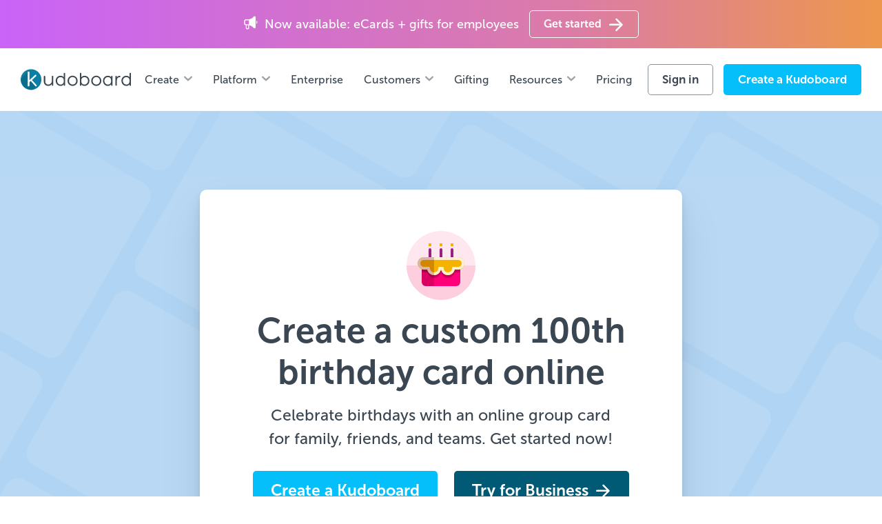

--- FILE ---
content_type: text/css
request_url: https://www.kudoboard.com/wp-content/cache/min/1/assets-dir/css/app.css?ver=1768860124
body_size: 41618
content:
@charset "UTF-8";@font-face{font-display:swap;font-family:CircularPro-Bold;font-style:normal;font-weight:400;src:local("Circular Pro Bold"),local("CircularPro-Bold"),url(../../../../../../assets-dir/fonts/CircularPro-Bold.woff2) format("woff2"),url(../../../../../../assets-dir/fonts/CircularPro-Bold.woff) format("woff"),url(../../../../../../assets-dir/fonts/CircularPro-Bold.ttf) format("truetype")}@font-face{font-display:swap;font-family:CircularPro-Medium;font-style:normal;font-weight:400;src:local("Circular Pro Medium"),local("CircularPro-Medium"),url(../../../../../../assets-dir/fonts/CircularPro-Medium.woff2) format("woff2"),url(../../../../../../assets-dir/fonts/CircularPro-Medium.woff) format("woff"),url(../../../../../../assets-dir/fonts/CircularPro-Medium.ttf) format("truetype")}@font-face{font-display:swap;font-family:CircularPro-Book;font-style:normal;font-weight:400;src:local("Circular Pro Book"),local("CircularPro-Book"),url(../../../../../../assets-dir/fonts/CircularPro-Book.woff2) format("woff2"),url(../../../../../../assets-dir/fonts/CircularPro-Book.woff) format("woff"),url(../../../../../../assets-dir/fonts/CircularPro-Book.ttf) format("truetype")}
/*!
 * Bootstrap Grid v5.0.2 (https://getbootstrap.com/)
 * Copyright 2011-2021 The Bootstrap Authors
 * Copyright 2011-2021 Twitter, Inc.
 * Licensed under MIT (https://github.com/twbs/bootstrap/blob/main/LICENSE)
 */.container,.container-fluid{margin-left:auto;margin-right:auto;padding-left:var(--bs-gutter-x,15px);padding-right:var(--bs-gutter-x,15px);width:100%}@media (min-width:576px){.container{max-width:540px}}@media (min-width:768px){.container{max-width:720px}}@media (min-width:992px){.container{max-width:960px}}@media (min-width:1200px){.container{max-width:1140px}}@media (min-width:1500px){.container{max-width:1320px}}.row{--bs-gutter-x:30px;--bs-gutter-y:0;display:flex;flex-wrap:wrap;margin-left:calc(var(--bs-gutter-x)*-.5);margin-right:calc(var(--bs-gutter-x)*-.5);margin-top:calc(var(--bs-gutter-y)*-1)}.row>*{box-sizing:border-box;flex-shrink:0;margin-top:var(--bs-gutter-y);max-width:100%;padding-left:calc(var(--bs-gutter-x)*.5);padding-right:calc(var(--bs-gutter-x)*.5);width:100%}.col{flex:1 0 0%}.row-cols-1>*{flex:0 0 auto;width:100%}.row-cols-2>*{flex:0 0 auto;width:50%}@media (min-width:576px){.row-cols-sm-2>*{flex:0 0 auto;width:50%}.row-cols-sm-3>*{flex:0 0 auto;width:33.3333333333%}}@media (min-width:768px){.col-md{flex:1 0 0%}.row-cols-md-auto>*{flex:0 0 auto;width:auto}.row-cols-md-1>*{flex:0 0 auto;width:100%}.row-cols-md-2>*{flex:0 0 auto;width:50%}.row-cols-md-3>*{flex:0 0 auto;width:33.3333333333%}.row-cols-md-4>*{flex:0 0 auto;width:25%}.row-cols-md-5>*{flex:0 0 auto;width:20%}.row-cols-md-6>*{flex:0 0 auto;width:16.6666666667%}}@media (min-width:992px){.col-lg{flex:1 0 0%}.row-cols-lg-3>*{flex:0 0 auto;width:33.3333333333%}}.col-6{flex:0 0 auto;width:50%}.col-12{flex:0 0 auto;width:100%}.g-1{--bs-gutter-x:0.25rem;--bs-gutter-y:0.25rem}.g-2{--bs-gutter-x:0.5rem;--bs-gutter-y:0.5rem}@media (min-width:375px){.col-ms-4{flex:0 0 auto;width:33.33333333%}}@media (min-width:576px){.col-sm-1{flex:0 0 auto;width:8.33333333%}.col-sm-4{flex:0 0 auto;width:33.33333333%}.col-sm-5{flex:0 0 auto;width:41.66666667%}.col-sm-6{flex:0 0 auto;width:50%}.col-sm-7{flex:0 0 auto;width:58.33333333%}.col-sm-8{flex:0 0 auto;width:66.66666667%}.col-sm-10{flex:0 0 auto;width:83.33333333%}.col-sm-11{flex:0 0 auto;width:91.66666667%}}@media (min-width:768px){.col-md-auto{flex:0 0 auto;width:auto}.col-md-1{flex:0 0 auto;width:8.33333333%}.col-md-2{flex:0 0 auto;width:16.66666667%}.col-md-3{flex:0 0 auto;width:25%}.col-md-4{flex:0 0 auto;width:33.33333333%}.col-md-5{flex:0 0 auto;width:41.66666667%}.col-md-6{flex:0 0 auto;width:50%}.col-md-7{flex:0 0 auto;width:58.33333333%}.col-md-8{flex:0 0 auto;width:66.66666667%}.col-md-9{flex:0 0 auto;width:75%}.col-md-10{flex:0 0 auto;width:83.33333333%}.col-md-11{flex:0 0 auto;width:91.66666667%}.col-md-12{flex:0 0 auto;width:100%}.offset-md-0{margin-left:0}.offset-md-1{margin-left:8.33333333%}.offset-md-2{margin-left:16.66666667%}.offset-md-3{margin-left:25%}.offset-md-4{margin-left:33.33333333%}.offset-md-5{margin-left:41.66666667%}.offset-md-6{margin-left:50%}.offset-md-7{margin-left:58.33333333%}.offset-md-8{margin-left:66.66666667%}.offset-md-9{margin-left:75%}.offset-md-10{margin-left:83.33333333%}.offset-md-11{margin-left:91.66666667%}.g-md-0,.gx-md-0{--bs-gutter-x:0}.g-md-0,.gy-md-0{--bs-gutter-y:0}.g-md-1,.gx-md-1{--bs-gutter-x:0.25rem}.g-md-1,.gy-md-1{--bs-gutter-y:0.25rem}.g-md-2,.gx-md-2{--bs-gutter-x:0.5rem}.g-md-2,.gy-md-2{--bs-gutter-y:0.5rem}.g-md-3,.gx-md-3{--bs-gutter-x:1rem}.g-md-3,.gy-md-3{--bs-gutter-y:1rem}.g-md-4,.gx-md-4{--bs-gutter-x:1.5rem}.g-md-4,.gy-md-4{--bs-gutter-y:1.5rem}.g-md-5,.gx-md-5{--bs-gutter-x:3rem}.g-md-5,.gy-md-5{--bs-gutter-y:3rem}}@media (min-width:992px){.col-lg-auto{flex:0 0 auto;width:auto}.col-lg-2{flex:0 0 auto;width:16.66666667%}.col-lg-3{flex:0 0 auto;width:25%}.col-lg-4{flex:0 0 auto;width:33.33333333%}.col-lg-5{flex:0 0 auto;width:41.66666667%}.col-lg-6{flex:0 0 auto;width:50%}.col-lg-7{flex:0 0 auto;width:58.33333333%}.col-lg-8{flex:0 0 auto;width:66.66666667%}.col-lg-9{flex:0 0 auto;width:75%}.col-lg-10{flex:0 0 auto;width:83.33333333%}.col-lg-12{flex:0 0 auto;width:100%}.offset-lg-1{margin-left:8.33333333%}.offset-lg-2{margin-left:16.66666667%}.offset-lg-4{margin-left:33.33333333%}.offset-lg-5{margin-left:41.66666667%}}@media (min-width:1200px){.col-xl-auto{flex:0 0 auto;width:auto}.col-xl-3{flex:0 0 auto;width:25%}.col-xl-4{flex:0 0 auto;width:33.33333333%}.col-xl-5{flex:0 0 auto;width:41.66666667%}.col-xl-6{flex:0 0 auto;width:50%}.col-xl-7{flex:0 0 auto;width:58.33333333%}.col-xl-9{flex:0 0 auto;width:75%}.col-xl-10{flex:0 0 auto;width:83.33333333%}.offset-xl-1{margin-left:8.33333333%}}@media (min-width:1500px){.col-xxl-4{flex:0 0 auto;width:33.33333333%}.col-xxl-5{flex:0 0 auto;width:41.66666667%}.col-xxl-6{flex:0 0 auto;width:50%}.offset-xxl-1{margin-left:8.33333333%}.offset-xxl-2{margin-left:16.66666667%}.offset-xxl-5{margin-left:41.66666667%}}@media (min-width:1600px){.col-xxxl-4{flex:0 0 auto;width:33.33333333%}}@media (min-width:375px){.d-ms-inline{display:inline!important}.d-ms-inline-block{display:inline-block!important}.d-ms-block{display:block!important}.d-ms-grid{display:grid!important}.d-ms-table{display:table!important}.d-ms-table-row{display:table-row!important}.d-ms-table-cell{display:table-cell!important}.d-ms-flex{display:flex!important}.d-ms-inline-flex{display:inline-flex!important}.d-ms-none{display:none!important}.justify-content-ms-start{justify-content:flex-start!important}.justify-content-ms-end{justify-content:flex-end!important}.justify-content-ms-center{justify-content:center!important}.justify-content-ms-between{justify-content:space-between!important}.justify-content-ms-around{justify-content:space-around!important}.justify-content-ms-evenly{justify-content:space-evenly!important}.align-items-ms-start{align-items:flex-start!important}.align-items-ms-end{align-items:flex-end!important}.align-items-ms-center{align-items:center!important}.align-items-ms-baseline{align-items:baseline!important}.align-items-ms-stretch{align-items:stretch!important}.align-content-ms-start{align-content:flex-start!important}.align-content-ms-end{align-content:flex-end!important}.align-content-ms-center{align-content:center!important}.align-content-ms-between{align-content:space-between!important}.align-content-ms-around{align-content:space-around!important}.align-content-ms-stretch{align-content:stretch!important}.align-self-ms-auto{align-self:auto!important}.align-self-ms-start{align-self:flex-start!important}.align-self-ms-end{align-self:flex-end!important}.align-self-ms-center{align-self:center!important}.align-self-ms-baseline{align-self:baseline!important}.align-self-ms-stretch{align-self:stretch!important}.mx-ms-0{margin-left:0!important;margin-right:0!important}.mx-ms-1{margin-left:.25rem!important;margin-right:.25rem!important}.mx-ms-2{margin-left:.5rem!important;margin-right:.5rem!important}.mx-ms-3{margin-left:1rem!important;margin-right:1rem!important}.mx-ms-4{margin-left:1.5rem!important;margin-right:1.5rem!important}.mx-ms-5{margin-left:3rem!important;margin-right:3rem!important}.mx-ms-auto{margin-left:auto!important;margin-right:auto!important}}@media (min-width:576px){.d-sm-inline{display:inline!important}.d-sm-inline-block{display:inline-block!important}.d-sm-block{display:block!important}.d-sm-grid{display:grid!important}.d-sm-table{display:table!important}.d-sm-table-row{display:table-row!important}.d-sm-table-cell{display:table-cell!important}.d-sm-flex{display:flex!important}.d-sm-inline-flex{display:inline-flex!important}.d-sm-none{display:none!important}.justify-content-sm-start{justify-content:flex-start!important}.justify-content-sm-end{justify-content:flex-end!important}.justify-content-sm-center{justify-content:center!important}.justify-content-sm-between{justify-content:space-between!important}.justify-content-sm-around{justify-content:space-around!important}.justify-content-sm-evenly{justify-content:space-evenly!important}.align-items-sm-start{align-items:flex-start!important}.align-items-sm-end{align-items:flex-end!important}.align-items-sm-center{align-items:center!important}.align-items-sm-baseline{align-items:baseline!important}.align-items-sm-stretch{align-items:stretch!important}.align-content-sm-start{align-content:flex-start!important}.align-content-sm-end{align-content:flex-end!important}.align-content-sm-center{align-content:center!important}.align-content-sm-between{align-content:space-between!important}.align-content-sm-around{align-content:space-around!important}.align-content-sm-stretch{align-content:stretch!important}.align-self-sm-auto{align-self:auto!important}.align-self-sm-start{align-self:flex-start!important}.align-self-sm-end{align-self:flex-end!important}.align-self-sm-center{align-self:center!important}.align-self-sm-baseline{align-self:baseline!important}.align-self-sm-stretch{align-self:stretch!important}.order-sm-1{order:1!important}.order-sm-2{order:2!important}.mx-sm-0{margin-left:0!important;margin-right:0!important}.mx-sm-1{margin-left:.25rem!important;margin-right:.25rem!important}.mx-sm-2{margin-left:.5rem!important;margin-right:.5rem!important}.mx-sm-3{margin-left:1rem!important;margin-right:1rem!important}.mx-sm-4{margin-left:1.5rem!important;margin-right:1.5rem!important}.mx-sm-5{margin-left:3rem!important;margin-right:3rem!important}.mx-sm-auto{margin-left:auto!important;margin-right:auto!important}}@media (min-width:768px){.d-md-inline{display:inline!important}.d-md-inline-block{display:inline-block!important}.d-md-block{display:block!important}.d-md-grid{display:grid!important}.d-md-table{display:table!important}.d-md-table-row{display:table-row!important}.d-md-table-cell{display:table-cell!important}.d-md-flex{display:flex!important}.d-md-inline-flex{display:inline-flex!important}.d-md-none{display:none!important}.flex-md-fill{flex:1 1 auto!important}.flex-md-row{flex-direction:row!important}.flex-md-column{flex-direction:column!important}.flex-md-row-reverse{flex-direction:row-reverse!important}.flex-md-column-reverse{flex-direction:column-reverse!important}.flex-md-grow-0{flex-grow:0!important}.flex-md-grow-1{flex-grow:1!important}.flex-md-shrink-0{flex-shrink:0!important}.flex-md-shrink-1{flex-shrink:1!important}.flex-md-wrap{flex-wrap:wrap!important}.flex-md-nowrap{flex-wrap:nowrap!important}.flex-md-wrap-reverse{flex-wrap:wrap-reverse!important}.justify-content-md-start{justify-content:flex-start!important}.justify-content-md-end{justify-content:flex-end!important}.justify-content-md-center{justify-content:center!important}.justify-content-md-between{justify-content:space-between!important}.justify-content-md-around{justify-content:space-around!important}.justify-content-md-evenly{justify-content:space-evenly!important}.align-items-md-start{align-items:flex-start!important}.align-items-md-end{align-items:flex-end!important}.align-items-md-center{align-items:center!important}.align-items-md-baseline{align-items:baseline!important}.align-items-md-stretch{align-items:stretch!important}.align-content-md-start{align-content:flex-start!important}.align-content-md-end{align-content:flex-end!important}.align-content-md-center{align-content:center!important}.align-content-md-between{align-content:space-between!important}.align-content-md-around{align-content:space-around!important}.align-content-md-stretch{align-content:stretch!important}.align-self-md-auto{align-self:auto!important}.align-self-md-start{align-self:flex-start!important}.align-self-md-end{align-self:flex-end!important}.align-self-md-center{align-self:center!important}.align-self-md-baseline{align-self:baseline!important}.align-self-md-stretch{align-self:stretch!important}.order-md-first{order:-1!important}.order-md-0{order:0!important}.order-md-1{order:1!important}.order-md-2{order:2!important}.order-md-3{order:3!important}.order-md-4{order:4!important}.order-md-5{order:5!important}.order-md-last{order:6!important}.m-md-0{margin:0!important}.m-md-1{margin:.25rem!important}.m-md-2{margin:.5rem!important}.m-md-3{margin:1rem!important}.m-md-4{margin:1.5rem!important}.m-md-5{margin:3rem!important}.m-md-auto{margin:auto!important}.mx-md-0{margin-left:0!important;margin-right:0!important}.mx-md-1{margin-left:.25rem!important;margin-right:.25rem!important}.mx-md-2{margin-left:.5rem!important;margin-right:.5rem!important}.mx-md-3{margin-left:1rem!important;margin-right:1rem!important}.mx-md-4{margin-left:1.5rem!important;margin-right:1.5rem!important}.mx-md-5{margin-left:3rem!important;margin-right:3rem!important}.mx-md-auto{margin-left:auto!important;margin-right:auto!important}.my-md-0{margin-bottom:0!important;margin-top:0!important}.my-md-1{margin-bottom:.25rem!important;margin-top:.25rem!important}.my-md-2{margin-bottom:.5rem!important;margin-top:.5rem!important}.my-md-3{margin-bottom:1rem!important;margin-top:1rem!important}.my-md-4{margin-bottom:1.5rem!important;margin-top:1.5rem!important}.my-md-5{margin-bottom:3rem!important;margin-top:3rem!important}.my-md-auto{margin-bottom:auto!important;margin-top:auto!important}.mt-md-0{margin-top:0!important}.mt-md-1{margin-top:.25rem!important}.mt-md-2{margin-top:.5rem!important}.mt-md-3{margin-top:1rem!important}.mt-md-4{margin-top:1.5rem!important}.mt-md-5{margin-top:3rem!important}.mt-md-auto{margin-top:auto!important}.me-md-0{margin-right:0!important}.me-md-1{margin-right:.25rem!important}.me-md-2{margin-right:.5rem!important}.me-md-3{margin-right:1rem!important}.me-md-4{margin-right:1.5rem!important}.me-md-5{margin-right:3rem!important}.me-md-auto{margin-right:auto!important}.mb-md-0{margin-bottom:0!important}.mb-md-1{margin-bottom:.25rem!important}.mb-md-2{margin-bottom:.5rem!important}.mb-md-3{margin-bottom:1rem!important}.mb-md-4{margin-bottom:1.5rem!important}.mb-md-5{margin-bottom:3rem!important}.mb-md-auto{margin-bottom:auto!important}.ms-md-0{margin-left:0!important}.ms-md-1{margin-left:.25rem!important}.ms-md-2{margin-left:.5rem!important}.ms-md-3{margin-left:1rem!important}.ms-md-4{margin-left:1.5rem!important}.ms-md-5{margin-left:3rem!important}.ms-md-auto{margin-left:auto!important}.p-md-0{padding:0!important}.p-md-1{padding:.25rem!important}.p-md-2{padding:.5rem!important}.p-md-3{padding:1rem!important}.p-md-4{padding:1.5rem!important}.p-md-5{padding:3rem!important}.px-md-0{padding-left:0!important;padding-right:0!important}.px-md-1{padding-left:.25rem!important;padding-right:.25rem!important}.px-md-2{padding-left:.5rem!important;padding-right:.5rem!important}.px-md-3{padding-left:1rem!important;padding-right:1rem!important}.px-md-4{padding-left:1.5rem!important;padding-right:1.5rem!important}.px-md-5{padding-left:3rem!important;padding-right:3rem!important}.py-md-0{padding-bottom:0!important;padding-top:0!important}.py-md-1{padding-bottom:.25rem!important;padding-top:.25rem!important}.py-md-2{padding-bottom:.5rem!important;padding-top:.5rem!important}.py-md-3{padding-bottom:1rem!important;padding-top:1rem!important}.py-md-4{padding-bottom:1.5rem!important;padding-top:1.5rem!important}.py-md-5{padding-bottom:3rem!important;padding-top:3rem!important}.pt-md-0{padding-top:0!important}.pt-md-1{padding-top:.25rem!important}.pt-md-2{padding-top:.5rem!important}.pt-md-3{padding-top:1rem!important}.pt-md-4{padding-top:1.5rem!important}.pt-md-5{padding-top:3rem!important}.pe-md-0{padding-right:0!important}.pe-md-1{padding-right:.25rem!important}.pe-md-2{padding-right:.5rem!important}.pe-md-3{padding-right:1rem!important}.pe-md-4{padding-right:1.5rem!important}.pe-md-5{padding-right:3rem!important}.pb-md-0{padding-bottom:0!important}.pb-md-1{padding-bottom:.25rem!important}.pb-md-2{padding-bottom:.5rem!important}.pb-md-3{padding-bottom:1rem!important}.pb-md-4{padding-bottom:1.5rem!important}.pb-md-5{padding-bottom:3rem!important}.ps-md-0{padding-left:0!important}.ps-md-1{padding-left:.25rem!important}.ps-md-2{padding-left:.5rem!important}.ps-md-3{padding-left:1rem!important}.ps-md-4{padding-left:1.5rem!important}.ps-md-5{padding-left:3rem!important}}@media (min-width:992px){.d-lg-inline{display:inline!important}.d-lg-inline-block{display:inline-block!important}.d-lg-block{display:block!important}.d-lg-grid{display:grid!important}.d-lg-table{display:table!important}.d-lg-table-row{display:table-row!important}.d-lg-table-cell{display:table-cell!important}.d-lg-flex{display:flex!important}.d-lg-inline-flex{display:inline-flex!important}.d-lg-none{display:none!important}.justify-content-lg-start{justify-content:flex-start!important}.justify-content-lg-end{justify-content:flex-end!important}.justify-content-lg-center{justify-content:center!important}.justify-content-lg-between{justify-content:space-between!important}.justify-content-lg-around{justify-content:space-around!important}.justify-content-lg-evenly{justify-content:space-evenly!important}.align-items-lg-start{align-items:flex-start!important}.align-items-lg-end{align-items:flex-end!important}.align-items-lg-center{align-items:center!important}.align-items-lg-baseline{align-items:baseline!important}.align-items-lg-stretch{align-items:stretch!important}.align-content-lg-start{align-content:flex-start!important}.align-content-lg-end{align-content:flex-end!important}.align-content-lg-center{align-content:center!important}.align-content-lg-between{align-content:space-between!important}.align-content-lg-around{align-content:space-around!important}.align-content-lg-stretch{align-content:stretch!important}.align-self-lg-auto{align-self:auto!important}.align-self-lg-start{align-self:flex-start!important}.align-self-lg-end{align-self:flex-end!important}.align-self-lg-center{align-self:center!important}.align-self-lg-baseline{align-self:baseline!important}.align-self-lg-stretch{align-self:stretch!important}.order-lg-1{order:1!important}.order-lg-2{order:2!important}.mx-lg-0{margin-left:0!important;margin-right:0!important}.mx-lg-1{margin-left:.25rem!important;margin-right:.25rem!important}.mx-lg-2{margin-left:.5rem!important;margin-right:.5rem!important}.mx-lg-3{margin-left:1rem!important;margin-right:1rem!important}.mx-lg-4{margin-left:1.5rem!important;margin-right:1.5rem!important}.mx-lg-5{margin-left:3rem!important;margin-right:3rem!important}.mx-lg-auto{margin-left:auto!important;margin-right:auto!important}}@media (min-width:1200px){.d-xl-inline{display:inline!important}.d-xl-inline-block{display:inline-block!important}.d-xl-block{display:block!important}.d-xl-grid{display:grid!important}.d-xl-table{display:table!important}.d-xl-table-row{display:table-row!important}.d-xl-table-cell{display:table-cell!important}.d-xl-flex{display:flex!important}.d-xl-inline-flex{display:inline-flex!important}.d-xl-none{display:none!important}.justify-content-xl-start{justify-content:flex-start!important}.justify-content-xl-end{justify-content:flex-end!important}.justify-content-xl-center{justify-content:center!important}.justify-content-xl-between{justify-content:space-between!important}.justify-content-xl-around{justify-content:space-around!important}.justify-content-xl-evenly{justify-content:space-evenly!important}.align-items-xl-start{align-items:flex-start!important}.align-items-xl-end{align-items:flex-end!important}.align-items-xl-center{align-items:center!important}.align-items-xl-baseline{align-items:baseline!important}.align-items-xl-stretch{align-items:stretch!important}.align-content-xl-start{align-content:flex-start!important}.align-content-xl-end{align-content:flex-end!important}.align-content-xl-center{align-content:center!important}.align-content-xl-between{align-content:space-between!important}.align-content-xl-around{align-content:space-around!important}.align-content-xl-stretch{align-content:stretch!important}.align-self-xl-auto{align-self:auto!important}.align-self-xl-start{align-self:flex-start!important}.align-self-xl-end{align-self:flex-end!important}.align-self-xl-center{align-self:center!important}.align-self-xl-baseline{align-self:baseline!important}.align-self-xl-stretch{align-self:stretch!important}.order-xl-1{order:1!important}.order-xl-2{order:2!important}.order-xl-3{order:3!important}.mx-xl-0{margin-left:0!important;margin-right:0!important}.mx-xl-1{margin-left:.25rem!important;margin-right:.25rem!important}.mx-xl-2{margin-left:.5rem!important;margin-right:.5rem!important}.mx-xl-3{margin-left:1rem!important;margin-right:1rem!important}.mx-xl-4{margin-left:1.5rem!important;margin-right:1.5rem!important}.mx-xl-5{margin-left:3rem!important;margin-right:3rem!important}.mx-xl-auto{margin-left:auto!important;margin-right:auto!important}}@media (min-width:1500px){.d-xxl-inline{display:inline!important}.d-xxl-inline-block{display:inline-block!important}.d-xxl-block{display:block!important}.d-xxl-grid{display:grid!important}.d-xxl-table{display:table!important}.d-xxl-table-row{display:table-row!important}.d-xxl-table-cell{display:table-cell!important}.d-xxl-flex{display:flex!important}.d-xxl-inline-flex{display:inline-flex!important}.d-xxl-none{display:none!important}.justify-content-xxl-start{justify-content:flex-start!important}.justify-content-xxl-end{justify-content:flex-end!important}.justify-content-xxl-center{justify-content:center!important}.justify-content-xxl-between{justify-content:space-between!important}.justify-content-xxl-around{justify-content:space-around!important}.justify-content-xxl-evenly{justify-content:space-evenly!important}.align-items-xxl-start{align-items:flex-start!important}.align-items-xxl-end{align-items:flex-end!important}.align-items-xxl-center{align-items:center!important}.align-items-xxl-baseline{align-items:baseline!important}.align-items-xxl-stretch{align-items:stretch!important}.align-content-xxl-start{align-content:flex-start!important}.align-content-xxl-end{align-content:flex-end!important}.align-content-xxl-center{align-content:center!important}.align-content-xxl-between{align-content:space-between!important}.align-content-xxl-around{align-content:space-around!important}.align-content-xxl-stretch{align-content:stretch!important}.align-self-xxl-auto{align-self:auto!important}.align-self-xxl-start{align-self:flex-start!important}.align-self-xxl-end{align-self:flex-end!important}.align-self-xxl-center{align-self:center!important}.align-self-xxl-baseline{align-self:baseline!important}.align-self-xxl-stretch{align-self:stretch!important}.mx-xxl-0{margin-left:0!important;margin-right:0!important}.mx-xxl-1{margin-left:.25rem!important;margin-right:.25rem!important}.mx-xxl-2{margin-left:.5rem!important;margin-right:.5rem!important}.mx-xxl-3{margin-left:1rem!important;margin-right:1rem!important}.mx-xxl-4{margin-left:1.5rem!important;margin-right:1.5rem!important}.mx-xxl-5{margin-left:3rem!important;margin-right:3rem!important}.mx-xxl-auto{margin-left:auto!important;margin-right:auto!important}}@media (min-width:1600px){.d-xxxl-inline{display:inline!important}.d-xxxl-inline-block{display:inline-block!important}.d-xxxl-block{display:block!important}.d-xxxl-grid{display:grid!important}.d-xxxl-table{display:table!important}.d-xxxl-table-row{display:table-row!important}.d-xxxl-table-cell{display:table-cell!important}.d-xxxl-flex{display:flex!important}.d-xxxl-inline-flex{display:inline-flex!important}.d-xxxl-none{display:none!important}.justify-content-xxxl-start{justify-content:flex-start!important}.justify-content-xxxl-end{justify-content:flex-end!important}.justify-content-xxxl-center{justify-content:center!important}.justify-content-xxxl-between{justify-content:space-between!important}.justify-content-xxxl-around{justify-content:space-around!important}.justify-content-xxxl-evenly{justify-content:space-evenly!important}.align-items-xxxl-start{align-items:flex-start!important}.align-items-xxxl-end{align-items:flex-end!important}.align-items-xxxl-center{align-items:center!important}.align-items-xxxl-baseline{align-items:baseline!important}.align-items-xxxl-stretch{align-items:stretch!important}.align-content-xxxl-start{align-content:flex-start!important}.align-content-xxxl-end{align-content:flex-end!important}.align-content-xxxl-center{align-content:center!important}.align-content-xxxl-between{align-content:space-between!important}.align-content-xxxl-around{align-content:space-around!important}.align-content-xxxl-stretch{align-content:stretch!important}.align-self-xxxl-auto{align-self:auto!important}.align-self-xxxl-start{align-self:flex-start!important}.align-self-xxxl-end{align-self:flex-end!important}.align-self-xxxl-center{align-self:center!important}.align-self-xxxl-baseline{align-self:baseline!important}.align-self-xxxl-stretch{align-self:stretch!important}.mx-xxxl-0{margin-left:0!important;margin-right:0!important}.mx-xxxl-1{margin-left:.25rem!important;margin-right:.25rem!important}.mx-xxxl-2{margin-left:.5rem!important;margin-right:.5rem!important}.mx-xxxl-3{margin-left:1rem!important;margin-right:1rem!important}.mx-xxxl-4{margin-left:1.5rem!important;margin-right:1.5rem!important}.mx-xxxl-5{margin-left:3rem!important;margin-right:3rem!important}.mx-xxxl-auto{margin-left:auto!important;margin-right:auto!important}}
/*!
 * Bootstrap Reboot v5.0.2 (https://getbootstrap.com/)
 * Copyright 2011-2021 The Bootstrap Authors
 * Copyright 2011-2021 Twitter, Inc.
 * Licensed under MIT (https://github.com/twbs/bootstrap/blob/main/LICENSE)
 * Forked from Normalize.css, licensed MIT (https://github.com/necolas/normalize.css/blob/master/LICENSE.md)
 */*,:after,:before{box-sizing:border-box}@media (prefers-reduced-motion:no-preference){:root{scroll-behavior:smooth}}body{-webkit-text-size-adjust:100%;-webkit-tap-highlight-color:rgba(0,0,0,0);color:#212529;font-family:system-ui,-apple-system,Segoe UI,Roboto,Helvetica Neue,Arial,Noto Sans,Liberation Sans,sans-serif,Apple Color Emoji,Segoe UI Emoji,Segoe UI Symbol,Noto Color Emoji;font-size:1rem;font-weight:400}hr{background-color:currentColor;border:0;color:inherit;margin:1rem 0;opacity:.25}hr:not([size]){height:1px}h1,h2,h3,h4,h5,h6{font-weight:500;line-height:1.2;margin-bottom:.5rem;margin-top:0}h1{font-size:calc(1.375rem + 1.5vw)}@media (min-width:1200px){h1{font-size:2.5rem}}h2{font-size:calc(1.325rem + .9vw)}@media (min-width:1200px){h2{font-size:2rem}}h3{font-size:calc(1.3rem + .6vw)}@media (min-width:1200px){h3{font-size:1.75rem}}h4{font-size:calc(1.275rem + .3vw)}@media (min-width:1200px){h4{font-size:1.5rem}}h5{font-size:1.25rem}h6{font-size:1rem}p{margin-bottom:1rem;margin-top:0}abbr[data-bs-original-title],abbr[title]{cursor:help;-webkit-text-decoration:underline dotted;text-decoration:underline dotted;-webkit-text-decoration-skip-ink:none;text-decoration-skip-ink:none}address{font-style:normal;line-height:inherit;margin-bottom:1rem}ol,ul{padding-left:2rem}dl,ol,ul{margin-bottom:1rem;margin-top:0}ol ol,ol ul,ul ol,ul ul{margin-bottom:0}dt{font-weight:700}dd{margin-bottom:.5rem;margin-left:0}blockquote{margin:0 0 1rem}b,strong{font-weight:bolder}small{font-size:.875em}mark{background-color:#fcf8e3;padding:.2em}sub,sup{font-size:.75em;line-height:0;position:relative;vertical-align:baseline}sub{bottom:-.25em}sup{top:-.5em}a{color:#0d6efd;text-decoration:underline}a:hover{color:#0a58ca}a:not([href]):not([class]),a:not([href]):not([class]):hover{color:inherit;text-decoration:none}code,kbd,pre,samp{direction:ltr;font-family:SFMono-Regular,Menlo,Monaco,Consolas,Liberation Mono,Courier New,monospace;font-size:1em;unicode-bidi:bidi-override}pre{display:block;font-size:.875em;margin-bottom:1rem;margin-top:0;overflow:auto}pre code{color:inherit;font-size:inherit;word-break:normal}code{word-wrap:break-word;color:#d63384;font-size:.875em}a>code{color:inherit}kbd{background-color:#212529;color:#fff;font-size:.875em;padding:.2rem .4rem}kbd kbd{font-size:1em;font-weight:700;padding:0}figure{margin:0 0 1rem}img,svg{vertical-align:middle}table{border-collapse:collapse;caption-side:bottom}caption{color:#6c757d;padding-bottom:.5rem;padding-top:.5rem;text-align:left}th{text-align:inherit;text-align:-webkit-match-parent}tbody,td,tfoot,th,thead,tr{border:0 solid;border-color:inherit}label{display:inline-block}button{border-radius:0}button:focus:not(:focus-visible){outline:0}button,input,optgroup,select,textarea{font-family:inherit;font-size:inherit;line-height:inherit;margin:0}button,select{text-transform:none}[role=button]{cursor:pointer}select{word-wrap:normal}select:disabled{opacity:1}[list]::-webkit-calendar-picker-indicator{display:none}[type=button],[type=reset],[type=submit],button{-webkit-appearance:button}[type=button]:not(:disabled),[type=reset]:not(:disabled),[type=submit]:not(:disabled),button:not(:disabled){cursor:pointer}textarea{resize:vertical}fieldset{border:0;margin:0;min-width:0;padding:0}legend{float:left;font-size:calc(1.275rem + .3vw);line-height:inherit;margin-bottom:.5rem;padding:0;width:100%}@media (min-width:1200px){legend{font-size:1.5rem}}legend+*{clear:left}[type=search]{-webkit-appearance:textfield;outline-offset:-2px}::-webkit-color-swatch-wrapper{padding:0}::-webkit-file-upload-button{-webkit-appearance:button;font:inherit}output{display:inline-block}iframe{border:0}summary{cursor:pointer;display:list-item}progress{vertical-align:baseline}[hidden]{display:none!important}
/*!
 * Bootstrap Utilities v5.0.2 (https://getbootstrap.com/)
 * Copyright 2011-2021 The Bootstrap Authors
 * Copyright 2011-2021 Twitter, Inc.
 * Licensed under MIT (https://github.com/twbs/bootstrap/blob/main/LICENSE)
 */.clearfix:after{clear:both;content:"";display:block}.ratio{position:relative;width:100%}.ratio:before{content:"";display:block;padding-top:var(--bs-aspect-ratio)}.ratio>*{height:100%;left:0;position:absolute;top:0;width:100%}.fixed-top{top:0}.fixed-bottom,.fixed-top{left:0;position:fixed;right:0;z-index:1030}.fixed-bottom{bottom:0}.sticky-top{z-index:1020}@media (min-width:768px){.sticky-md-top{position:-webkit-sticky;position:sticky;top:0;z-index:1020}}.visually-hidden,.visually-hidden-focusable:not(:focus):not(:focus-within){clip:rect(0,0,0,0)!important;border:0!important;height:1px!important;margin:-1px!important;overflow:hidden!important;padding:0!important;position:absolute!important;white-space:nowrap!important;width:1px!important}.stretched-link:after{bottom:0;content:"";left:0;position:absolute;right:0;top:0;z-index:1}.text-truncate{overflow:hidden;text-overflow:ellipsis;white-space:nowrap}.align-baseline{vertical-align:baseline!important}.align-top{vertical-align:top!important}.align-middle{vertical-align:middle!important}.align-bottom{vertical-align:bottom!important}.align-text-bottom{vertical-align:text-bottom!important}.align-text-top{vertical-align:text-top!important}.overflow-hidden{overflow:hidden!important}.d-inline{display:inline!important}.d-inline-block{display:inline-block!important}.d-block{display:block!important}.d-grid{display:grid!important}.d-table{display:table!important}.d-table-row{display:table-row!important}.d-table-cell{display:table-cell!important}.d-flex{display:flex!important}.d-inline-flex{display:inline-flex!important}.d-none{display:none!important}.shadow{box-shadow:0 .5rem 1rem rgba(0,0,0,.15)!important}.position-relative{position:relative!important}.end-0{right:0!important}.end-50{right:50%!important}.end-100{right:100%!important}.border{border:1px solid #dee2e6!important}.border-0{border:0!important}.border-top{border-top:1px solid #dee2e6!important}.border-top-0{border-top:0!important}.border-end{border-right:1px solid #dee2e6!important}.border-end-0{border-right:0!important}.border-bottom{border-bottom:1px solid #dee2e6!important}.border-bottom-0{border-bottom:0!important}.border-start{border-left:1px solid #dee2e6!important}.border-start-0{border-left:0!important}.border-primary{border-color:#0d6efd!important}.border-secondary{border-color:#6c757d!important}.border-success{border-color:#198754!important}.border-info{border-color:#0dcaf0!important}.border-warning{border-color:#ffc107!important}.border-danger{border-color:#dc3545!important}.border-light{border-color:#f8f9fa!important}.border-dark{border-color:#212529!important}.border-white{border-color:#fff!important}.border-1{border-width:1px!important}.border-2{border-width:2px!important}.border-3{border-width:3px!important}.border-4{border-width:4px!important}.border-5{border-width:5px!important}.mw-100{max-width:100%!important}.h-100{height:100%!important}.mh-100{max-height:100%!important}.flex-shrink-0{flex-shrink:0!important}.flex-wrap{flex-wrap:wrap!important}.justify-content-start{justify-content:flex-start!important}.justify-content-end{justify-content:flex-end!important}.justify-content-center{justify-content:center!important}.justify-content-between{justify-content:space-between!important}.justify-content-around{justify-content:space-around!important}.justify-content-evenly{justify-content:space-evenly!important}.align-items-start{align-items:flex-start!important}.align-items-end{align-items:flex-end!important}.align-items-center{align-items:center!important}.align-items-baseline{align-items:baseline!important}.align-items-stretch{align-items:stretch!important}.align-content-start{align-content:flex-start!important}.align-content-end{align-content:flex-end!important}.align-content-center{align-content:center!important}.align-content-between{align-content:space-between!important}.align-content-around{align-content:space-around!important}.align-content-stretch{align-content:stretch!important}.align-self-auto{align-self:auto!important}.align-self-start{align-self:flex-start!important}.align-self-end{align-self:flex-end!important}.align-self-center{align-self:center!important}.align-self-baseline{align-self:baseline!important}.align-self-stretch{align-self:stretch!important}.m-1{margin:.25rem!important}.m-4{margin:1.5rem!important}.m-5{margin:3rem!important}.mx-0{margin-left:0!important;margin-right:0!important}.mx-1{margin-left:.25rem!important;margin-right:.25rem!important}.mx-2{margin-left:.5rem!important;margin-right:.5rem!important}.mx-3{margin-left:1rem!important;margin-right:1rem!important}.mx-4{margin-left:1.5rem!important;margin-right:1.5rem!important}.mx-5{margin-left:3rem!important;margin-right:3rem!important}.mx-auto{margin-left:auto!important;margin-right:auto!important}.mb-0{margin-bottom:0!important}.p-1{padding:.25rem!important}.text-start{text-align:left!important}.text-end{text-align:right!important}.text-center{text-align:center!important}.text-decoration-none{text-decoration:none!important}.text-decoration-underline{text-decoration:underline!important}.text-decoration-line-through{text-decoration:line-through!important}.text-lowercase{text-transform:lowercase!important}.text-uppercase{text-transform:uppercase!important}.text-capitalize{text-transform:capitalize!important}.text-wrap{white-space:normal!important}.text-nowrap{white-space:nowrap!important}.text-break{word-wrap:break-word!important;word-break:break-word!important}.text-primary{color:#0d6efd!important}.text-secondary{color:#6c757d!important}.text-success{color:#198754!important}.text-info{color:#0dcaf0!important}.text-warning{color:#ffc107!important}.text-danger{color:#dc3545!important}.text-light{color:#f8f9fa!important}.text-dark{color:#212529!important}.text-white{color:#fff!important}.text-body{color:#212529!important}.text-muted{color:#6c757d!important}.text-black-50{color:rgba(0,0,0,.5)!important}.text-white-50{color:hsla(0,0%,100%,.5)!important}.text-reset{color:inherit!important}.bg-primary{background-color:#0d6efd!important}.bg-secondary{background-color:#6c757d!important}.bg-success{background-color:#198754!important}.bg-info{background-color:#0dcaf0!important}.bg-warning{background-color:#ffc107!important}.bg-danger{background-color:#dc3545!important}.bg-light{background-color:#f8f9fa!important}.bg-dark{background-color:#212529!important}.bg-body,.bg-white{background-color:#fff!important}.bg-transparent{background-color:transparent!important}.bg-gradient{background-image:var(--bs-gradient)!important}.rounded{border-radius:.25rem!important}.rounded-0{border-radius:0!important}.rounded-1{border-radius:.2rem!important}.rounded-2{border-radius:.25rem!important}.rounded-3{border-radius:.3rem!important}.rounded-circle{border-radius:50%!important}.rounded-pill{border-radius:50rem!important}.rounded-top{border-top-left-radius:.25rem!important}.rounded-end,.rounded-top{border-top-right-radius:.25rem!important}.rounded-bottom,.rounded-end{border-bottom-right-radius:.25rem!important}.rounded-bottom,.rounded-start{border-bottom-left-radius:.25rem!important}.rounded-start{border-top-left-radius:.25rem!important}.visible{visibility:visible!important}.invisible{visibility:hidden!important}@media (min-width:375px){.d-ms-inline{display:inline!important}.d-ms-inline-block{display:inline-block!important}.d-ms-block{display:block!important}.d-ms-grid{display:grid!important}.d-ms-table{display:table!important}.d-ms-table-row{display:table-row!important}.d-ms-table-cell{display:table-cell!important}.d-ms-flex{display:flex!important}.d-ms-inline-flex{display:inline-flex!important}.d-ms-none{display:none!important}.justify-content-ms-start{justify-content:flex-start!important}.justify-content-ms-end{justify-content:flex-end!important}.justify-content-ms-center{justify-content:center!important}.justify-content-ms-between{justify-content:space-between!important}.justify-content-ms-around{justify-content:space-around!important}.justify-content-ms-evenly{justify-content:space-evenly!important}.align-items-ms-start{align-items:flex-start!important}.align-items-ms-end{align-items:flex-end!important}.align-items-ms-center{align-items:center!important}.align-items-ms-baseline{align-items:baseline!important}.align-items-ms-stretch{align-items:stretch!important}.align-content-ms-start{align-content:flex-start!important}.align-content-ms-end{align-content:flex-end!important}.align-content-ms-center{align-content:center!important}.align-content-ms-between{align-content:space-between!important}.align-content-ms-around{align-content:space-around!important}.align-content-ms-stretch{align-content:stretch!important}.align-self-ms-auto{align-self:auto!important}.align-self-ms-start{align-self:flex-start!important}.align-self-ms-end{align-self:flex-end!important}.align-self-ms-center{align-self:center!important}.align-self-ms-baseline{align-self:baseline!important}.align-self-ms-stretch{align-self:stretch!important}.mx-ms-0{margin-left:0!important;margin-right:0!important}.mx-ms-1{margin-left:.25rem!important;margin-right:.25rem!important}.mx-ms-2{margin-left:.5rem!important;margin-right:.5rem!important}.mx-ms-3{margin-left:1rem!important;margin-right:1rem!important}.mx-ms-4{margin-left:1.5rem!important;margin-right:1.5rem!important}.mx-ms-5{margin-left:3rem!important;margin-right:3rem!important}.mx-ms-auto{margin-left:auto!important;margin-right:auto!important}.text-ms-start{text-align:left!important}.text-ms-end{text-align:right!important}.text-ms-center{text-align:center!important}}@media (min-width:576px){.d-sm-inline{display:inline!important}.d-sm-inline-block{display:inline-block!important}.d-sm-block{display:block!important}.d-sm-grid{display:grid!important}.d-sm-table{display:table!important}.d-sm-table-row{display:table-row!important}.d-sm-table-cell{display:table-cell!important}.d-sm-flex{display:flex!important}.d-sm-inline-flex{display:inline-flex!important}.d-sm-none{display:none!important}.justify-content-sm-start{justify-content:flex-start!important}.justify-content-sm-end{justify-content:flex-end!important}.justify-content-sm-center{justify-content:center!important}.justify-content-sm-between{justify-content:space-between!important}.justify-content-sm-around{justify-content:space-around!important}.justify-content-sm-evenly{justify-content:space-evenly!important}.align-items-sm-start{align-items:flex-start!important}.align-items-sm-end{align-items:flex-end!important}.align-items-sm-center{align-items:center!important}.align-items-sm-baseline{align-items:baseline!important}.align-items-sm-stretch{align-items:stretch!important}.align-content-sm-start{align-content:flex-start!important}.align-content-sm-end{align-content:flex-end!important}.align-content-sm-center{align-content:center!important}.align-content-sm-between{align-content:space-between!important}.align-content-sm-around{align-content:space-around!important}.align-content-sm-stretch{align-content:stretch!important}.align-self-sm-auto{align-self:auto!important}.align-self-sm-start{align-self:flex-start!important}.align-self-sm-end{align-self:flex-end!important}.align-self-sm-center{align-self:center!important}.align-self-sm-baseline{align-self:baseline!important}.align-self-sm-stretch{align-self:stretch!important}.order-sm-1{order:1!important}.order-sm-2{order:2!important}.mx-sm-0{margin-left:0!important;margin-right:0!important}.mx-sm-1{margin-left:.25rem!important;margin-right:.25rem!important}.mx-sm-2{margin-left:.5rem!important;margin-right:.5rem!important}.mx-sm-3{margin-left:1rem!important;margin-right:1rem!important}.mx-sm-4{margin-left:1.5rem!important;margin-right:1.5rem!important}.mx-sm-5{margin-left:3rem!important;margin-right:3rem!important}.mx-sm-auto{margin-left:auto!important;margin-right:auto!important}.text-sm-start{text-align:left!important}.text-sm-end{text-align:right!important}.text-sm-center{text-align:center!important}}@media (min-width:768px){.float-md-start{float:left!important}.float-md-end{float:right!important}.float-md-none{float:none!important}.d-md-inline{display:inline!important}.d-md-inline-block{display:inline-block!important}.d-md-block{display:block!important}.d-md-grid{display:grid!important}.d-md-table{display:table!important}.d-md-table-row{display:table-row!important}.d-md-table-cell{display:table-cell!important}.d-md-flex{display:flex!important}.d-md-inline-flex{display:inline-flex!important}.d-md-none{display:none!important}.flex-md-fill{flex:1 1 auto!important}.flex-md-row{flex-direction:row!important}.flex-md-column{flex-direction:column!important}.flex-md-row-reverse{flex-direction:row-reverse!important}.flex-md-column-reverse{flex-direction:column-reverse!important}.flex-md-grow-0{flex-grow:0!important}.flex-md-grow-1{flex-grow:1!important}.flex-md-shrink-0{flex-shrink:0!important}.flex-md-shrink-1{flex-shrink:1!important}.flex-md-wrap{flex-wrap:wrap!important}.flex-md-nowrap{flex-wrap:nowrap!important}.flex-md-wrap-reverse{flex-wrap:wrap-reverse!important}.gap-md-0{gap:0!important}.gap-md-1{gap:.25rem!important}.gap-md-2{gap:.5rem!important}.gap-md-3{gap:1rem!important}.gap-md-4{gap:1.5rem!important}.gap-md-5{gap:3rem!important}.justify-content-md-start{justify-content:flex-start!important}.justify-content-md-end{justify-content:flex-end!important}.justify-content-md-center{justify-content:center!important}.justify-content-md-between{justify-content:space-between!important}.justify-content-md-around{justify-content:space-around!important}.justify-content-md-evenly{justify-content:space-evenly!important}.align-items-md-start{align-items:flex-start!important}.align-items-md-end{align-items:flex-end!important}.align-items-md-center{align-items:center!important}.align-items-md-baseline{align-items:baseline!important}.align-items-md-stretch{align-items:stretch!important}.align-content-md-start{align-content:flex-start!important}.align-content-md-end{align-content:flex-end!important}.align-content-md-center{align-content:center!important}.align-content-md-between{align-content:space-between!important}.align-content-md-around{align-content:space-around!important}.align-content-md-stretch{align-content:stretch!important}.align-self-md-auto{align-self:auto!important}.align-self-md-start{align-self:flex-start!important}.align-self-md-end{align-self:flex-end!important}.align-self-md-center{align-self:center!important}.align-self-md-baseline{align-self:baseline!important}.align-self-md-stretch{align-self:stretch!important}.order-md-first{order:-1!important}.order-md-0{order:0!important}.order-md-1{order:1!important}.order-md-2{order:2!important}.order-md-3{order:3!important}.order-md-4{order:4!important}.order-md-5{order:5!important}.order-md-last{order:6!important}.m-md-0{margin:0!important}.m-md-1{margin:.25rem!important}.m-md-2{margin:.5rem!important}.m-md-3{margin:1rem!important}.m-md-4{margin:1.5rem!important}.m-md-5{margin:3rem!important}.m-md-auto{margin:auto!important}.mx-md-0{margin-left:0!important;margin-right:0!important}.mx-md-1{margin-left:.25rem!important;margin-right:.25rem!important}.mx-md-2{margin-left:.5rem!important;margin-right:.5rem!important}.mx-md-3{margin-left:1rem!important;margin-right:1rem!important}.mx-md-4{margin-left:1.5rem!important;margin-right:1.5rem!important}.mx-md-5{margin-left:3rem!important;margin-right:3rem!important}.mx-md-auto{margin-left:auto!important;margin-right:auto!important}.my-md-0{margin-bottom:0!important;margin-top:0!important}.my-md-1{margin-bottom:.25rem!important;margin-top:.25rem!important}.my-md-2{margin-bottom:.5rem!important;margin-top:.5rem!important}.my-md-3{margin-bottom:1rem!important;margin-top:1rem!important}.my-md-4{margin-bottom:1.5rem!important;margin-top:1.5rem!important}.my-md-5{margin-bottom:3rem!important;margin-top:3rem!important}.my-md-auto{margin-bottom:auto!important;margin-top:auto!important}.mt-md-0{margin-top:0!important}.mt-md-1{margin-top:.25rem!important}.mt-md-2{margin-top:.5rem!important}.mt-md-3{margin-top:1rem!important}.mt-md-4{margin-top:1.5rem!important}.mt-md-5{margin-top:3rem!important}.mt-md-auto{margin-top:auto!important}.me-md-0{margin-right:0!important}.me-md-1{margin-right:.25rem!important}.me-md-2{margin-right:.5rem!important}.me-md-3{margin-right:1rem!important}.me-md-4{margin-right:1.5rem!important}.me-md-5{margin-right:3rem!important}.me-md-auto{margin-right:auto!important}.mb-md-0{margin-bottom:0!important}.mb-md-1{margin-bottom:.25rem!important}.mb-md-2{margin-bottom:.5rem!important}.mb-md-3{margin-bottom:1rem!important}.mb-md-4{margin-bottom:1.5rem!important}.mb-md-5{margin-bottom:3rem!important}.mb-md-auto{margin-bottom:auto!important}.ms-md-0{margin-left:0!important}.ms-md-1{margin-left:.25rem!important}.ms-md-2{margin-left:.5rem!important}.ms-md-3{margin-left:1rem!important}.ms-md-4{margin-left:1.5rem!important}.ms-md-5{margin-left:3rem!important}.ms-md-auto{margin-left:auto!important}.p-md-0{padding:0!important}.p-md-1{padding:.25rem!important}.p-md-2{padding:.5rem!important}.p-md-3{padding:1rem!important}.p-md-4{padding:1.5rem!important}.p-md-5{padding:3rem!important}.px-md-0{padding-left:0!important;padding-right:0!important}.px-md-1{padding-left:.25rem!important;padding-right:.25rem!important}.px-md-2{padding-left:.5rem!important;padding-right:.5rem!important}.px-md-3{padding-left:1rem!important;padding-right:1rem!important}.px-md-4{padding-left:1.5rem!important;padding-right:1.5rem!important}.px-md-5{padding-left:3rem!important;padding-right:3rem!important}.py-md-0{padding-bottom:0!important;padding-top:0!important}.py-md-1{padding-bottom:.25rem!important;padding-top:.25rem!important}.py-md-2{padding-bottom:.5rem!important;padding-top:.5rem!important}.py-md-3{padding-bottom:1rem!important;padding-top:1rem!important}.py-md-4{padding-bottom:1.5rem!important;padding-top:1.5rem!important}.py-md-5{padding-bottom:3rem!important;padding-top:3rem!important}.pt-md-0{padding-top:0!important}.pt-md-1{padding-top:.25rem!important}.pt-md-2{padding-top:.5rem!important}.pt-md-3{padding-top:1rem!important}.pt-md-4{padding-top:1.5rem!important}.pt-md-5{padding-top:3rem!important}.pe-md-0{padding-right:0!important}.pe-md-1{padding-right:.25rem!important}.pe-md-2{padding-right:.5rem!important}.pe-md-3{padding-right:1rem!important}.pe-md-4{padding-right:1.5rem!important}.pe-md-5{padding-right:3rem!important}.pb-md-0{padding-bottom:0!important}.pb-md-1{padding-bottom:.25rem!important}.pb-md-2{padding-bottom:.5rem!important}.pb-md-3{padding-bottom:1rem!important}.pb-md-4{padding-bottom:1.5rem!important}.pb-md-5{padding-bottom:3rem!important}.ps-md-0{padding-left:0!important}.ps-md-1{padding-left:.25rem!important}.ps-md-2{padding-left:.5rem!important}.ps-md-3{padding-left:1rem!important}.ps-md-4{padding-left:1.5rem!important}.ps-md-5{padding-left:3rem!important}.text-md-start{text-align:left!important}.text-md-end{text-align:right!important}.text-md-center{text-align:center!important}}@media (min-width:992px){.d-lg-inline{display:inline!important}.d-lg-inline-block{display:inline-block!important}.d-lg-block{display:block!important}.d-lg-grid{display:grid!important}.d-lg-table{display:table!important}.d-lg-table-row{display:table-row!important}.d-lg-table-cell{display:table-cell!important}.d-lg-flex{display:flex!important}.d-lg-inline-flex{display:inline-flex!important}.d-lg-none{display:none!important}.justify-content-lg-start{justify-content:flex-start!important}.justify-content-lg-end{justify-content:flex-end!important}.justify-content-lg-center{justify-content:center!important}.justify-content-lg-between{justify-content:space-between!important}.justify-content-lg-around{justify-content:space-around!important}.justify-content-lg-evenly{justify-content:space-evenly!important}.align-items-lg-start{align-items:flex-start!important}.align-items-lg-end{align-items:flex-end!important}.align-items-lg-center{align-items:center!important}.align-items-lg-baseline{align-items:baseline!important}.align-items-lg-stretch{align-items:stretch!important}.align-content-lg-start{align-content:flex-start!important}.align-content-lg-end{align-content:flex-end!important}.align-content-lg-center{align-content:center!important}.align-content-lg-between{align-content:space-between!important}.align-content-lg-around{align-content:space-around!important}.align-content-lg-stretch{align-content:stretch!important}.align-self-lg-auto{align-self:auto!important}.align-self-lg-start{align-self:flex-start!important}.align-self-lg-end{align-self:flex-end!important}.align-self-lg-center{align-self:center!important}.align-self-lg-baseline{align-self:baseline!important}.align-self-lg-stretch{align-self:stretch!important}.order-lg-1{order:1!important}.order-lg-2{order:2!important}.mx-lg-0{margin-left:0!important;margin-right:0!important}.mx-lg-1{margin-left:.25rem!important;margin-right:.25rem!important}.mx-lg-2{margin-left:.5rem!important;margin-right:.5rem!important}.mx-lg-3{margin-left:1rem!important;margin-right:1rem!important}.mx-lg-4{margin-left:1.5rem!important;margin-right:1.5rem!important}.mx-lg-5{margin-left:3rem!important;margin-right:3rem!important}.mx-lg-auto{margin-left:auto!important;margin-right:auto!important}.text-lg-start{text-align:left!important}.text-lg-end{text-align:right!important}.text-lg-center{text-align:center!important}}@media (min-width:1200px){.d-xl-inline{display:inline!important}.d-xl-inline-block{display:inline-block!important}.d-xl-block{display:block!important}.d-xl-grid{display:grid!important}.d-xl-table{display:table!important}.d-xl-table-row{display:table-row!important}.d-xl-table-cell{display:table-cell!important}.d-xl-flex{display:flex!important}.d-xl-inline-flex{display:inline-flex!important}.d-xl-none{display:none!important}.justify-content-xl-start{justify-content:flex-start!important}.justify-content-xl-end{justify-content:flex-end!important}.justify-content-xl-center{justify-content:center!important}.justify-content-xl-between{justify-content:space-between!important}.justify-content-xl-around{justify-content:space-around!important}.justify-content-xl-evenly{justify-content:space-evenly!important}.align-items-xl-start{align-items:flex-start!important}.align-items-xl-end{align-items:flex-end!important}.align-items-xl-center{align-items:center!important}.align-items-xl-baseline{align-items:baseline!important}.align-items-xl-stretch{align-items:stretch!important}.align-content-xl-start{align-content:flex-start!important}.align-content-xl-end{align-content:flex-end!important}.align-content-xl-center{align-content:center!important}.align-content-xl-between{align-content:space-between!important}.align-content-xl-around{align-content:space-around!important}.align-content-xl-stretch{align-content:stretch!important}.align-self-xl-auto{align-self:auto!important}.align-self-xl-start{align-self:flex-start!important}.align-self-xl-end{align-self:flex-end!important}.align-self-xl-center{align-self:center!important}.align-self-xl-baseline{align-self:baseline!important}.align-self-xl-stretch{align-self:stretch!important}.order-xl-1{order:1!important}.order-xl-2{order:2!important}.order-xl-3{order:3!important}.mx-xl-0{margin-left:0!important;margin-right:0!important}.mx-xl-1{margin-left:.25rem!important;margin-right:.25rem!important}.mx-xl-2{margin-left:.5rem!important;margin-right:.5rem!important}.mx-xl-3{margin-left:1rem!important;margin-right:1rem!important}.mx-xl-4{margin-left:1.5rem!important;margin-right:1.5rem!important}.mx-xl-5{margin-left:3rem!important;margin-right:3rem!important}.mx-xl-auto{margin-left:auto!important;margin-right:auto!important}.text-xl-start{text-align:left!important}.text-xl-end{text-align:right!important}.text-xl-center{text-align:center!important}}@media (min-width:1500px){.d-xxl-inline{display:inline!important}.d-xxl-inline-block{display:inline-block!important}.d-xxl-block{display:block!important}.d-xxl-grid{display:grid!important}.d-xxl-table{display:table!important}.d-xxl-table-row{display:table-row!important}.d-xxl-table-cell{display:table-cell!important}.d-xxl-flex{display:flex!important}.d-xxl-inline-flex{display:inline-flex!important}.d-xxl-none{display:none!important}.justify-content-xxl-start{justify-content:flex-start!important}.justify-content-xxl-end{justify-content:flex-end!important}.justify-content-xxl-center{justify-content:center!important}.justify-content-xxl-between{justify-content:space-between!important}.justify-content-xxl-around{justify-content:space-around!important}.justify-content-xxl-evenly{justify-content:space-evenly!important}.align-items-xxl-start{align-items:flex-start!important}.align-items-xxl-end{align-items:flex-end!important}.align-items-xxl-center{align-items:center!important}.align-items-xxl-baseline{align-items:baseline!important}.align-items-xxl-stretch{align-items:stretch!important}.align-content-xxl-start{align-content:flex-start!important}.align-content-xxl-end{align-content:flex-end!important}.align-content-xxl-center{align-content:center!important}.align-content-xxl-between{align-content:space-between!important}.align-content-xxl-around{align-content:space-around!important}.align-content-xxl-stretch{align-content:stretch!important}.align-self-xxl-auto{align-self:auto!important}.align-self-xxl-start{align-self:flex-start!important}.align-self-xxl-end{align-self:flex-end!important}.align-self-xxl-center{align-self:center!important}.align-self-xxl-baseline{align-self:baseline!important}.align-self-xxl-stretch{align-self:stretch!important}.mx-xxl-0{margin-left:0!important;margin-right:0!important}.mx-xxl-1{margin-left:.25rem!important;margin-right:.25rem!important}.mx-xxl-2{margin-left:.5rem!important;margin-right:.5rem!important}.mx-xxl-3{margin-left:1rem!important;margin-right:1rem!important}.mx-xxl-4{margin-left:1.5rem!important;margin-right:1.5rem!important}.mx-xxl-5{margin-left:3rem!important;margin-right:3rem!important}.mx-xxl-auto{margin-left:auto!important;margin-right:auto!important}.text-xxl-start{text-align:left!important}.text-xxl-end{text-align:right!important}.text-xxl-center{text-align:center!important}}@media (min-width:1600px){.d-xxxl-inline{display:inline!important}.d-xxxl-inline-block{display:inline-block!important}.d-xxxl-block{display:block!important}.d-xxxl-grid{display:grid!important}.d-xxxl-table{display:table!important}.d-xxxl-table-row{display:table-row!important}.d-xxxl-table-cell{display:table-cell!important}.d-xxxl-flex{display:flex!important}.d-xxxl-inline-flex{display:inline-flex!important}.d-xxxl-none{display:none!important}.justify-content-xxxl-start{justify-content:flex-start!important}.justify-content-xxxl-end{justify-content:flex-end!important}.justify-content-xxxl-center{justify-content:center!important}.justify-content-xxxl-between{justify-content:space-between!important}.justify-content-xxxl-around{justify-content:space-around!important}.justify-content-xxxl-evenly{justify-content:space-evenly!important}.align-items-xxxl-start{align-items:flex-start!important}.align-items-xxxl-end{align-items:flex-end!important}.align-items-xxxl-center{align-items:center!important}.align-items-xxxl-baseline{align-items:baseline!important}.align-items-xxxl-stretch{align-items:stretch!important}.align-content-xxxl-start{align-content:flex-start!important}.align-content-xxxl-end{align-content:flex-end!important}.align-content-xxxl-center{align-content:center!important}.align-content-xxxl-between{align-content:space-between!important}.align-content-xxxl-around{align-content:space-around!important}.align-content-xxxl-stretch{align-content:stretch!important}.align-self-xxxl-auto{align-self:auto!important}.align-self-xxxl-start{align-self:flex-start!important}.align-self-xxxl-end{align-self:flex-end!important}.align-self-xxxl-center{align-self:center!important}.align-self-xxxl-baseline{align-self:baseline!important}.align-self-xxxl-stretch{align-self:stretch!important}.mx-xxxl-0{margin-left:0!important;margin-right:0!important}.mx-xxxl-1{margin-left:.25rem!important;margin-right:.25rem!important}.mx-xxxl-2{margin-left:.5rem!important;margin-right:.5rem!important}.mx-xxxl-3{margin-left:1rem!important;margin-right:1rem!important}.mx-xxxl-4{margin-left:1.5rem!important;margin-right:1.5rem!important}.mx-xxxl-5{margin-left:3rem!important;margin-right:3rem!important}.mx-xxxl-auto{margin-left:auto!important;margin-right:auto!important}.text-xxxl-start{text-align:left!important}.text-xxxl-end{text-align:right!important}.text-xxxl-center{text-align:center!important}}@media print{.d-print-inline{display:inline!important}.d-print-inline-block{display:inline-block!important}.d-print-block{display:block!important}.d-print-grid{display:grid!important}.d-print-table{display:table!important}.d-print-table-row{display:table-row!important}.d-print-table-cell{display:table-cell!important}.d-print-flex{display:flex!important}.d-print-inline-flex{display:inline-flex!important}.d-print-none{display:none!important}}@media (prefers-reduced-motion:reduce){.fade{transition:none}}.collapse:not(.show){display:none}.collapsing{height:0;overflow:hidden;transition:height .35s ease}@media (prefers-reduced-motion:reduce){.collapsing{transition:none}}.modal{display:none;height:100%;left:0;outline:0;overflow-x:hidden;overflow-y:auto;position:fixed;top:0;width:100%;z-index:1060}.modal-dialog{margin:.5rem;pointer-events:none;position:relative;width:auto}.modal.fade .modal-dialog{transform:translateY(-50px);transition:transform .3s ease-out}@media (prefers-reduced-motion:reduce){.modal.fade .modal-dialog{transition:none}}.modal.show .modal-dialog{transform:none}.modal.modal-static .modal-dialog{transform:scale(1.02)}.modal-dialog-centered{align-items:center;display:flex;min-height:calc(100% - 1rem)}.modal-content{background-clip:padding-box;background-color:#fff;border:1px solid rgba(0,0,0,.2);display:flex;flex-direction:column;outline:0;pointer-events:auto;position:relative;width:100%}.modal-backdrop{background-color:#000;height:100vh;left:0;position:fixed;top:0;width:100vw;z-index:1040}.modal-backdrop.fade{opacity:0}.modal-backdrop.show{opacity:.5}.modal-header{align-items:center;border-bottom:1px solid #dee2e6;display:flex;flex-shrink:0;justify-content:space-between;padding:1rem}.modal-header .btn-close{margin:-.5rem -.5rem -.5rem auto;padding:.5rem}.modal-body{flex:1 1 auto;padding:1rem;position:relative}.modal-footer{align-items:center;border-top:1px solid #dee2e6;display:flex;flex-shrink:0;flex-wrap:wrap;justify-content:flex-end;padding:.75rem}.modal-footer>*{margin:.25rem}@media (min-width:576px){.modal-dialog{margin:1.75rem auto;max-width:750px}.modal-dialog-centered{min-height:calc(100% - 3.5rem)}}@media (min-width:992px){.modal-xl{max-width:1290px}}@media (min-width:1200px){.modal-xl{max-width:1575px}}@media (max-width:767.98px){.modal-fullscreen-md-down{height:100%;margin:0;max-width:none;width:100vw}.modal-fullscreen-md-down .modal-content{border:0;height:100%}.modal-fullscreen-md-down .modal-body{overflow-y:auto}}.tooltip{word-wrap:break-word;display:block;font-family:system-ui,-apple-system,Segoe UI,Roboto,Helvetica Neue,Arial,Noto Sans,Liberation Sans,sans-serif,Apple Color Emoji,Segoe UI Emoji,Segoe UI Symbol,Noto Color Emoji;font-size:.875rem;font-style:normal;font-weight:400;letter-spacing:normal;line-break:auto;line-height:1.5;margin:0;opacity:0;position:absolute;text-align:left;text-align:start;text-decoration:none;text-shadow:none;text-transform:none;white-space:normal;word-break:normal;word-spacing:normal;z-index:1080}.tooltip.show{opacity:.9}.tooltip .tooltip-arrow{display:block;height:.4rem;position:absolute;width:.8rem}.tooltip .tooltip-arrow:before{border-color:transparent;border-style:solid;content:"";position:absolute}.tooltip-inner{background-color:#000;color:#fff;max-width:200px;padding:.25rem .5rem;text-align:center}:root{--color-brand-100:#005a76;--color-brand-90:#0a7ea3;--color-brand-80:#098db7;--color-brand-60:#00a3d7;--color-brand-40:#04bffa;--color-brand-20:#a7eaff;--color-brand-10:#d9f6ff;--color-brand-7:#eef7fd;--color-brand-5:#f6fbfe;--color-gray-dark:#3a4651;--color-gray-100:#3a4651;--color-gray-90:#626e79;--color-gray-80:#899097;--color-gray-70:#a6acb2;--color-gray-60:#cdcfd1;--color-gray-50:#dadbde;--color-gray-40:#e4e5e8;--color-gray-20:#f0f2f5;--color-gray-10:#f3f5f8;--color-gray-light:#f8f9fb;--color-blue:#005a76;--color-blue-bright:#0a7ea3;--color-black:#3a4550;--color-white:#fff;--color-green:#00ab64;--color-purple:#9929d0;--color-orange:#ef6b23}.color-white,.color-white a,.color-white strong{color:#fff}.color-black,.color-black strong,.color-gray-100,.color-gray-dark{color:#3a4651}.color-gray-90{color:#626e79}.color-gray-80{color:#899097}.color-gray-70{color:#a6acb2}.color-gray-40{color:#e4e5e8}.color-gray-20{color:#f0f2f5}.color-gray-10{color:#f3f5f8}.color-gray-5,.color-gray-light{color:#f8f9fb}.color-blue,.color-brand-100{color:#005a76}.color-blue-bright,.color-brand-90{color:#0a7ea3}.color-brand-80{color:#098db7}.color-brand-60{color:#00a3d7}.color-brand-40{color:#04bffa}.color-brand-20{color:#a7eaff}.color-brand-10{color:#d9f6ff}.color-brand-7{color:#eef7fd}.color-brand-5{color:#f6fbfe}.color-green-light{color:#e5f7ef}.color-green{color:#00ab64}.color-purple{color:#9929d0}.color-orange{color:#ef6b23}.color-gradient-purple{-webkit-text-fill-color:transparent;background:-webkit-linear-gradient(45deg,#603dc9,#289a76 80%);-webkit-background-clip:text}.color-gradient-blue{text-fill-color:transparent;-webkit-text-fill-color:transparent;background-clip:text;-webkit-background-clip:text;background-image:-webkit-linear-gradient(0deg,#896ece 20%,#3d85bf 40%,#3eb3d7 60%,#3ab8b3 80%);color:#896ece}.bg-white{background-color:#fff;color:#3a4651}.bg-black,.bg-gray-dark{background-color:#3a4651}.bg-gray-90{background-color:#626e79}.bg-gray-80{background-color:#899097}.bg-gray-70{background-color:#a6acb2}.bg-gray-60{background-color:#cdcfd1}.bg-gray-50{background-color:#dadbde}.bg-gray-40{background-color:#e4e5e8}.bg-gray-20{background-color:#f0f2f5}.bg-gray-10{background-color:#f3f5f8}.bg-gray-5,.bg-gray-light{background-color:#f8f9fb}.bg-gray-light{background:#f8f9fb}.bg-blue,.bg-brand-100{background-color:#005a76}.bg-blue-bright{background-color:#0a7ea3}.bg-brand-80{background-color:#098db7}.bg-brand-60{background-color:#00a3d7}.bg-brand-40{background-color:#04bffa}.bg-brand-20{background-color:#a7eaff}.bg-brand-10{background-color:#d9f6ff}.bg-brand-7{background-color:#eef7fd}.bg-brand-5{background-color:#f6fbfe}.bg-green-light{background-color:#e5f7ef}.bg-green{background-color:#00ab64}.bg-purple{background-color:#9929d0}.bg-orange{background-color:#ef6b23}.bg-gradient-1{background:linear-gradient(90deg,#2bc3ee,#7482c8 35%,#c275c7 65%,#f19536)}.bg-gradient-2,.cms-styles .blockquote{background:linear-gradient(90deg,#c963f9,#db7ca6 65%,#ed974c)}.bg-gradient-3{background:linear-gradient(103.6deg,#00ab64,#00aba1)}.bg-gradient-4{background:linear-gradient(90deg,#5d3dc9,#3b64b7 30%,#2d8a9a 70%,#30a583)}.bg-gradient-5{background:linear-gradient(90deg,#01aba1,#02aa71)}.bg-gradient-6{background:linear-gradient(90deg,#ede1f4,#dbefe9)}.bg-gradient-7{background:linear-gradient(90deg,#8a45d4,#5d67d7 35%,#389ddc 65%,#60bde0)}.container-large{position:relative;z-index:10}@media (max-width:991.98px){.container-large{padding-left:20px;padding-right:20px}}@media (min-width:992px){.container-large{margin-left:auto;margin-right:auto;max-width:1830px;padding-left:30px;padding-right:30px}}.container-medium{position:relative;z-index:10}@media (max-width:991.98px){.container-medium{padding-left:20px;padding-right:20px}}@media (min-width:992px){.container-medium{margin-left:auto;margin-right:auto;max-width:1630px;padding-left:30px;padding-right:30px}}.container-small{position:relative;z-index:10}@media (max-width:991.98px){.container-small{padding-left:20px;padding-right:20px}}@media (min-width:992px){.container-small{margin-left:auto;margin-right:auto;max-width:1320px;padding-left:30px;padding-right:30px}}.no-gutters{margin-left:0;margin-right:0}.no-gutters>.col,.no-gutters>[class*=col-]{padding-left:0;padding-right:0}.g-xsmall{margin:-5px}.g-xsmall>.col,.g-xsmall>[class*=col-]{padding:5px}.g-small{margin-bottom:-15px;margin-top:-15px}.g-small>.col,.g-small>[class*=col-]{padding-bottom:15px;padding-top:15px}@media (min-width:992px){.g-small-lg{margin-bottom:-15px;margin-top:-15px}.g-small-lg>.col,.g-small-lg>[class*=col-]{padding-bottom:15px;padding-top:15px}}@media (max-width:767.98px){.g-medium{margin-bottom:-30px;margin-top:-30px}}@media (min-width:768px){.g-medium{margin-bottom:-2vw;margin-top:-2vw}}@media (max-width:767.98px){.g-medium>.col,.g-medium>[class*=col-]{padding-bottom:30px;padding-top:30px}}@media (min-width:768px){.g-medium>.col,.g-medium>[class*=col-]{padding-bottom:2vw;padding-top:2vw}}@media (min-width:1200px){.row-max-10{padding-left:8.33333333%;padding-right:8.33333333%}}html{font-size:10px;scroll-behavior:smooth}body,html{scroll-padding-top:120px}body{-moz-osx-font-smoothing:grayscale;-webkit-font-smoothing:antialiased;background-color:#fff;color:#3a4651;font-family:museo-sans,sans-serif;font-style:normal;font-weight:500;letter-spacing:0;line-height:1.5;margin:0;position:relative;text-align:left}@media (max-width:1199.98px){body{font-size:1.6rem}}@media (min-width:1200px) and (max-width:1599.98px){body{font-size:1.7rem}}@media (min-width:1600px){body{font-size:1.8rem}}body.no-scroll{overflow:hidden}img{height:auto}img,picture{display:block}address{margin-bottom:0}.gfield--type-honeypot{height:1px!important;left:-9999px!important;overflow:hidden!important;position:absolute!important;top:-9999px!important;visibility:hidden!important;width:1px!important}.br-large{border-radius:20px}.br-medium{border-radius:15px}.br-small{border-radius:10px}@media (max-width:575.98px){.g-borders-light [class*=col-]:not(:first-child) .card-divider{border-top:1px solid hsla(0,0%,100%,.7)}}@media (min-width:576px) and (max-width:1199.98px){.g-borders-light [class*=col-]:nth-child(2n) .card-divider{border-left:1px solid hsla(0,0%,100%,.7)}.g-borders-light [class*=col-]:not(:nth-child(-n+2)) .card-divider{border-top:1px solid hsla(0,0%,100%,.7)}}@media (min-width:1200px){.g-borders-light [class*=col-]:not(:first-child):not(:nth-child(5n+5)) .card-divider{border-left:1px solid hsla(0,0%,100%,.7)}.g-borders-light [class*=col-]:not(:nth-child(-n+4)) .card-divider{border-top:1px solid hsla(0,0%,100%,.7)}}@media (max-width:575.98px){.g-borders-dark [class*=col-]:not(:first-child) .card-divider{border-top:1px solid rgba(58,70,81,.7)}}@media (min-width:576px) and (max-width:1199.98px){.g-borders-dark [class*=col-]:nth-child(2n) .card-divider{border-left:1px solid rgba(58,70,81,.7)}.g-borders-dark [class*=col-]:not(:nth-child(-n+2)) .card-divider{border-top:1px solid rgba(58,70,81,.7)}}@media (min-width:1200px){.g-borders-dark [class*=col-]:not(:first-child):not(:nth-child(5n+5)) .card-divider{border-left:1px solid rgba(58,70,81,.7)}.g-borders-dark [class*=col-]:not(:nth-child(-n+4)) .card-divider{border-top:1px solid rgba(58,70,81,.7)}}.card-divider{height:100%}.pinned-sections{color:#3a4651;position:relative;z-index:1}@media (min-width:576px){.pinned-sections .card-blockquote{max-width:450px}}.pinned-sections .card-blockquote p{font-size:1.6rem}@media (min-width:992px){.d-block-lg{display:block!important}}@-webkit-keyframes animateGradientBorder{0%{background-position:0 0}50%{background-position:300% 300%}to{background-position:0 0}}@keyframes animateGradientBorder{0%{background-position:0 0}50%{background-position:300% 300%}to{background-position:0 0}}@-webkit-keyframes animateDropdownUp{0%{opacity:0;transform:scale(.95);transform-origin:center center;visibility:hidden}to{opacity:1;transform:scale(1);transform-origin:center center;visibility:visible}}@keyframes animateDropdownUp{0%{opacity:0;transform:scale(.95);transform-origin:center center;visibility:hidden}to{opacity:1;transform:scale(1);transform-origin:center center;visibility:visible}}@-webkit-keyframes gradientSpiral{0%{opacity:0;transform:scale(.95);transform-origin:center center;visibility:hidden}to{opacity:1;transform:scale(1);transform-origin:center center;visibility:visible}}@keyframes gradientSpiral{0%{opacity:0;transform:scale(.95);transform-origin:center center;visibility:hidden}to{opacity:1;transform:scale(1);transform-origin:center center;visibility:visible}}.animate-fadeIn{opacity:0;transition:opacity .5s cubic-bezier(.19,1,.22,1)}.animate-inView .color-dynamic,.animate-inView .color-dynamic strong,.animate-mouseMove .color-dynamic,.animate-mouseMove .color-dynamic strong{color:#3a4651;transition:color 1s cubic-bezier(.19,1,.22,1)}.animate-inView.in-view .color-dynamic,.animate-inView.in-view .color-dynamic strong,.animate-mouseMove.in-view .color-dynamic,.animate-mouseMove.in-view .color-dynamic strong{color:#fff}.bg-gradient-spiral{bottom:0;left:0;overflow:hidden;position:absolute;right:0;top:0;z-index:1}.bg-gradient-spiral .spiral-circle{border-radius:50%;position:absolute;transition:transform 1s ease-in-out}.bg-gradient-spiral .circle-blue{background:#005a76;height:75%;left:-5%;top:-15%;transform:rotate(90deg) scale(0);transform-origin:left;width:45%}.bg-gradient-spiral .circle-purple{background:#9929d0;height:100%;left:30%;top:-15%;transform:rotate(90deg) scale(0);transform-origin:left;width:40%}.bg-gradient-spiral .circle-orange{background:#ef6b23;height:90%;right:-5%;top:-15%;transform:rotate(-90deg) scale(0);transform-origin:right;width:45%}.bg-gradient-spiral .circle-green{background:#00ab64;bottom:-20%;height:80%;left:-5%;transform:rotate(90deg) scale(0);transform-origin:left;width:60%}.bg-gradient-spiral .circle-blue-bright{background:#0a7ea3;bottom:-20%;height:80%;right:-5%;transform:rotate(-90deg) scale(0);transform-origin:right;width:60%}.bg-gradient-spiral:before{-webkit-backdrop-filter:blur(200px);backdrop-filter:blur(200px);background:hsla(0,0%,100%,.04);content:"";display:block;height:100%;position:absolute;right:0;top:0;width:100%;z-index:1}.bg-gradient-spiral.in-view .spiral-circle{opacity:1;transform:rotate(0) scale(1)}.animate-pinnedSection{overflow:hidden}.animate-pinnedSection .fixed-image{margin:0;transition:1s cubic-bezier(.19,1,.22,1)}@media (min-width:768px){.animate-pinnedSection .fixed-image{opacity:0;visibility:hidden}.animate-pinnedSection .pinned-body{margin-top:-80px}.animate-pinnedSection .section-body{display:flex;flex-direction:column;justify-content:center;min-height:100vh}.animate-pinnedSection .section-blockquote{margin-bottom:30vh;min-height:30vh}.animate-pinnedSection .col-flex,.animate-pinnedSection .section-blockquote{display:flex;flex-direction:column;justify-content:center}.animate-pinnedSection .jsPinnedImg{position:fixed;top:calc(50% + 81px);transform:translateY(-50%)}.animate-pinnedSection.in-view .fixed-image{opacity:1;visibility:visible}.animate-pinnedSection.in-view .confetti-container{-webkit-animation:animateConfettiExplodeLottie 2.5s 0s both;animation:animateConfettiExplodeLottie 2.5s 0s both}.animate-pinnedSection.in-view.in-view-last .fixed-image{opacity:0;visibility:hidden}}@-webkit-keyframes infiniteScrollX{0%{transform:translateX(0)}to{transform:translateX(-100%)}}@keyframes infiniteScrollX{0%{transform:translateX(0)}to{transform:translateX(-100%)}}.animateMaskRight{transition:.3s cubic-bezier(.19,1,.22,1)}@-webkit-keyframes animateConfettiExplode{0%{margin-top:-20px;opacity:0;transform:scale(.5)}20%{transform:scale(1)}to{margin-top:0;opacity:1;transform:scale(1)}}@keyframes animateConfettiExplode{0%{margin-top:-20px;opacity:0;transform:scale(.5)}20%{transform:scale(1)}to{margin-top:0;opacity:1;transform:scale(1)}}@-webkit-keyframes animateConfettiExplodeLottie{0%{margin-top:-20px;opacity:0;transform:scale(.5)}20%{transform:scale(1)}to{margin-top:0;opacity:1;transform:scale(1)}}@keyframes animateConfettiExplodeLottie{0%{margin-top:-20px;opacity:0;transform:scale(.5)}20%{transform:scale(1)}to{margin-top:0;opacity:1;transform:scale(1)}}@media (max-width:767.98px){.d-xs-none{display:none}}.header-stacked{display:flex;flex-direction:column;text-align:center}.header-inline{align-items:center;display:flex;flex-wrap:wrap;text-align:center}@media (min-width:768px){.header-inline{justify-content:center}}@media (max-width:767.98px){.header-inline .list-responsive{margin-top:10px}}.header-sticky{display:flex;flex-direction:column;padding-top:50px;position:-webkit-sticky;position:sticky;text-align:center;top:0;z-index:100}.header-sticky:after{background:linear-gradient(0deg,hsla(0,0%,100%,0),#fff 20%);bottom:-50px;content:"";left:0;position:absolute;right:0;top:0;z-index:-1}.img-responsive{height:auto;width:100%}.img-block,.img-fluid{height:auto;max-width:100%}.img-block{border-radius:10px}.img-lottie{overflow:hidden;position:relative;z-index:10}.img-absolute-container{border:none;display:block;height:100%;overflow:hidden;position:relative}.img-absolute{bottom:-9999px;left:-9999px;margin:auto;min-height:100%;min-width:100%;position:absolute;right:-9999px;top:-9999px;width:auto}.hero-half-half .media-container .lottie-container lottie-player,.hero-half-half .media-container .video-container img,.hero-half-half .media-container .video-container picture,.hero-half-half .media-container .video-container video,.img-cover{height:100%;-o-object-fit:cover;object-fit:cover;width:100%}.img-blockquote,.img-circle{border-radius:50%}@media (max-width:767.98px){.img-blockquote{margin-left:20px;max-width:265px}}@media (min-width:768px){.img-blockquote{margin-left:auto;margin-right:4vw;max-width:420px;width:23vw}}.block-image{overflow:hidden;position:relative}.block-image .image-container{bottom:0;left:0;position:absolute;right:0;top:0}@media (min-width:1200px){.image-large{align-items:center;display:flex;min-height:50vh}}.block-overlay{border-radius:10px}@media (max-width:575.98px){.block-overlay{padding-left:20px;padding-right:20px}}@media (min-width:576px) and (max-width:991.98px){.block-overlay{padding-left:50px;padding-right:50px}}@media (min-width:992px){.block-overlay{padding-left:5%;padding-right:5%}}.sticky-top{background:#fff;position:-webkit-sticky;position:sticky;top:0}.sticky-top:after{background:linear-gradient(0deg,hsla(0,0%,100%,0),#fff);content:"";height:100px;left:0;position:absolute;right:0;top:100%;z-index:-1}@media (max-width:767.98px){.pb-xlarge{padding-bottom:50px}}@media (min-width:768px) and (max-width:1199.98px){.pb-xlarge{padding-bottom:80px}}@media (min-width:1200px) and (max-width:1499.98px){.pb-xlarge{padding-bottom:115px}}@media (min-width:1500px) and (max-width:1599.98px){.pb-xlarge{padding-bottom:135px}}@media (min-width:1600px){.pb-xlarge{padding-bottom:175px}}@media (max-width:767.98px){.pt-xlarge{padding-top:50px}}@media (min-width:768px) and (max-width:1199.98px){.pt-xlarge{padding-top:80px}}@media (min-width:1200px) and (max-width:1499.98px){.pt-xlarge{padding-top:115px}}@media (min-width:1500px) and (max-width:1599.98px){.pt-xlarge{padding-top:135px}}@media (min-width:1600px){.pt-xlarge{padding-top:175px}}@media (max-width:767.98px){.pb-large{padding-bottom:50px}}@media (min-width:768px) and (max-width:1199.98px){.pb-large{padding-bottom:65px}}@media (min-width:1200px) and (max-width:1499.98px){.pb-large{padding-bottom:80px}}@media (min-width:1500px) and (max-width:1599.98px){.pb-large{padding-bottom:100px}}@media (min-width:1600px){.pb-large{padding-bottom:115px}}@media (max-width:767.98px){.pt-large{padding-top:50px}}@media (min-width:768px) and (max-width:1199.98px){.pt-large{padding-top:65px}}@media (min-width:1200px) and (max-width:1499.98px){.pt-large{padding-top:80px}}@media (min-width:1500px) and (max-width:1599.98px){.pt-large{padding-top:100px}}@media (min-width:1600px){.pt-large{padding-top:115px}}@media (max-width:767.98px){.pb-medium{padding-bottom:30px}}@media (min-width:768px) and (max-width:1199.98px){.pb-medium{padding-bottom:45px}}@media (min-width:1200px) and (max-width:1499.98px){.pb-medium{padding-bottom:60px}}@media (min-width:1500px) and (max-width:1599.98px){.pb-medium{padding-bottom:75px}}@media (min-width:1600px){.pb-medium{padding-bottom:85px}}@media (max-width:767.98px){.pt-medium{padding-top:30px}}@media (min-width:768px) and (max-width:1199.98px){.pt-medium{padding-top:45px}}@media (min-width:1200px) and (max-width:1499.98px){.pt-medium{padding-top:60px}}@media (min-width:1500px) and (max-width:1599.98px){.pt-medium{padding-top:75px}}@media (min-width:1600px){.pt-medium{padding-top:85px}}@media (max-width:1499.98px){.pb-small{padding-bottom:30px}}@media (min-width:1500px){.pb-small{padding-bottom:50px}}@media (max-width:1499.98px){.pt-small{padding-top:30px}}@media (min-width:1500px){.pt-small{padding-top:50px}}@media (max-width:1499.98px){.pb-xsmall{padding-bottom:15px}}@media (min-width:1500px){.pb-xsmall{padding-bottom:20px}}@media (max-width:1499.98px){.pt-xsmall{padding-top:15px}}@media (min-width:1500px){.pt-xsmall{padding-top:20px}}@media (max-width:575.98px){.pad-small{padding:12px 30px}}@media (min-width:576px){.pad-small{padding:22px 25px}}@media (max-width:991.98px){.pad-medium{padding:30px}}@media (min-width:992px) and (max-width:1499.98px){.pad-medium{padding:35px}}@media (min-width:1500px){.pad-medium{padding:40px}}@media (max-width:767.98px){.pad-large{padding:40px 20px}}@media (min-width:768px) and (max-width:1599.98px){.pad-large{padding:50px 60px}}@media (min-width:1500px) and (max-width:1599.98px){.pad-large{padding:60px 80px}}@media (min-width:1600px){.pad-large{padding:70px 100px}}@media (max-width:1499.98px){.mb-xlarge{margin-bottom:120px}}@media (min-width:1500px){.mb-xlarge{margin-bottom:150px}}@media (max-width:1499.98px){.mt-xlarge{margin-top:120px}}@media (min-width:1500px){.mt-xlarge{margin-top:150px}}@media (max-width:1499.98px){.mb-large{margin-bottom:80px}}@media (min-width:1500px){.mb-large{margin-bottom:100px}}@media (max-width:1499.98px){.mt-large{margin-top:80px}}@media (min-width:1500px){.mt-large{margin-top:100px}}@media (max-width:991.98px){.mb-medium{margin-bottom:25px}}@media (min-width:992px) and (max-width:1499.98px){.mb-medium{margin-bottom:40px}}@media (min-width:1500px){.mb-medium{margin-bottom:50px}}@media (max-width:991.98px){.mt-medium{margin-top:25px}}@media (min-width:992px) and (max-width:1499.98px){.mt-medium{margin-top:40px}}@media (min-width:1500px){.mt-medium{margin-top:50px}}@media (max-width:1499.98px){.mb-small{margin-bottom:15px}}@media (min-width:1500px){.mb-small{margin-bottom:20px}}@media (max-width:1499.98px){.mt-small{margin-top:15px}}@media (min-width:1500px){.mt-small{margin-top:20px}}@media (max-width:1499.98px){.mr-small{margin-right:15px}}@media (min-width:1500px){.mr-small{margin-right:20px}}.mx-auto{margin-left:auto;margin-right:auto}@media (max-width:991px){.mb-mobile-medium{margin-bottom:30px}.flex-mobile{display:flex;flex-wrap:wrap}}@media (min-width:576px){.mw-25-sm{max-width:25%}.mw-30-sm{max-width:30%}.mw-40-sm{max-width:40%}.mw-50-sm{max-width:50%}.mw-60-sm{max-width:60%}.mw-70-sm{max-width:70%}.mw-80-sm{max-width:80%}}@media (min-width:768px){.mw-25-md{max-width:25%}.mw-30-md{max-width:30%}.mw-40-md{max-width:40%}.mw-50-md{max-width:50%}.mw-60-md{max-width:60%}.mw-70-md{max-width:70%}.mw-80-md{max-width:80%}}@media (min-width:992px){.mw-25-lg{max-width:25%}.mw-30-lg{max-width:30%}.w-30-lg{width:30%}.mw-40-lg{max-width:40%}.mw-50-lg{max-width:50%}.mw-60-lg{max-width:60%}.mw-70-lg{max-width:70%}.mw-80-lg{max-width:80%}}@media (min-width:1200px){.mw-25-xl{max-width:25%}.mw-30-xxl{max-width:30%}.mw-40-xxl{max-width:40%}.mw-50-xxl{max-width:50%}.mw-60-xxl{max-width:60%}.mw-70-xxl{max-width:70%}.mw-80-xxl{max-width:80%}}@media (min-width:1500px){.mw-25-xxl{max-width:25%}.mw-30-xxl{max-width:30%}.mw-40-xxl{max-width:40%}.mw-50-xxl{max-width:50%}.mw-60-xxl{max-width:60%}.mw-70-xxl{max-width:70%}.mw-80-xxl{max-width:80%}}.h-100{height:100%}.shadow-medium{box-shadow:0 33px 65px rgba(0,0,0,.08),0 12.0455px 23.7261px rgba(0,0,0,.055),0 5.84789px 11.5186px rgba(0,0,0,.045),0 2.86674px 5.64662px rgba(0,0,0,.035),0 1.13351px 2.23268px rgba(0,0,0,.025)}.blockquote,.blockquote p{margin-bottom:0}.blockquote p{position:relative}.blockquote p:after,.blockquote p:before{line-height:1}.blockquote p:before{content:open-quote;margin-left:-.4em}.blockquote p:after{content:close-quote;display:inline-block}.blockquote-styled{font-family:museo-sans,sans-serif;font-style:normal;font-weight:500;position:relative}@media (max-width:1199.98px){.blockquote-styled{font-size:1.7rem;padding-left:50px}}@media (min-width:1200px){.blockquote-styled{font-size:1.8rem;padding-left:70px}}.blockquote-styled:before{align-items:center;border-radius:5px;color:#fff;content:"“";display:flex;font-family:museo-sans,sans-serif;font-style:normal;font-weight:700;justify-content:center;left:0;position:absolute}@media (max-width:1199.98px){.blockquote-styled:before{font-size:6rem;height:40px;padding-top:30px;width:40px}}@media (min-width:1200px){.blockquote-styled:before{font-size:7.5rem;height:50px;padding-top:40px;width:50px}}@media (max-width:1199.98px){.blockquote-styled:not(:last-child){margin-bottom:35px}}@media (min-width:1200px){.blockquote-styled:not(:last-child){margin-bottom:45px}}.blockquote-white:before{background:#fff}.blockquote-black:before{background:#3a4651}.blockquote-blue:before{background:#005a76}.blockquote-blue-bright:before{background:#0a7ea3}.blockquote-brand-80:before{background:#098db7}.blockquote-brand-60:before{background:#00a3d7}.blockquote-brand-40:before{background:#04bffa}.blockquote-brand-20:before{background:#a7eaff}.blockquote-brand-10:before{background:#d9f6ff}.blockquote-brand-7:before{background:#eef7fd}.blockquote-brand-5:before{background:#f6fbfe}.blockquote-gray-dark:before{background:#3a4651}.blockquote-gray-90:before{background:#626e79}.blockquote-gray-80:before{background:#899097}.blockquote-gray-70:before{background:#a6acb2}.blockquote-gray-60:before{background:#cdcfd1}.blockquote-gray-50:before{background:#dadbde}.blockquote-gray-40:before{background:#e4e5e8}.blockquote-gray-20:before{background:#f0f2f5}.blockquote-gray-10:before{background:#f3f5f8}.blockquote-gray-light:before{background:#f8f9fb}.blockquote-green:before{background:#00ab64}.blockquote-green-light:before{background:#e5f7ef}.blockquote-purple:before{background:#9929d0}.blockquote-orange:before{background:#ef6b23}.btn,.form-embed input[type=submit]{align-items:center;-webkit-appearance:none;cursor:pointer;display:inline-flex;line-height:1.5;text-decoration:none;transition:.5s;-webkit-user-select:none;-moz-user-select:none;-ms-user-select:none;user-select:none;vertical-align:middle;white-space:nowrap}@media (prefers-reduced-motion){.btn,.form-embed input[type=submit]{transition:none}}.btn svg,.form-embed input[type=submit] svg{margin-left:8px;transition:.5s}@media (prefers-reduced-motion){.btn svg,.form-embed input[type=submit] svg{transition:none}}.btn:hover,.form-embed input[type=submit]:hover{text-decoration:none}.btn:hover .svg-arrow,.form-embed input[type=submit]:hover .svg-arrow{transform:translateX(3px)}@media (max-width:991px){.btn.btn-hide-mobile,.form-embed input.btn-hide-mobile[type=submit]{display:none}}.btn-primary,.form-embed input[type=submit]{border:1px solid transparent;border-radius:5px;font-family:museo-sans,sans-serif;font-style:normal;font-weight:700;justify-content:center}@media (max-width:991.98px){.btn-primary,.form-embed input[type=submit]{font-size:1.6rem;min-height:40px;padding:5px 20px}}@media (min-width:992px) and (max-width:1499.98px){.btn-primary,.form-embed input[type=submit]{font-size:2rem}.btn-primary.btn-xlarge,.form-embed input.btn-xlarge[type=submit]{font-size:2.4rem;min-height:50px;padding:10px 25px}}@media (min-width:1500px){.btn-primary.btn-xlarge,.form-embed input.btn-xlarge[type=submit]{font-size:2.7rem;min-height:80px;padding:10px 40px}}@media (max-width:991.98px){.btn-primary.btn-mobile-xlarge,.form-embed input.btn-mobile-xlarge[type=submit]{font-size:2.4rem;min-height:50px;padding:10px 25px}}@media (min-width:992px) and (max-width:1499.98px){.btn-primary.btn-large,.form-embed input[type=submit]{font-size:2.3rem;min-height:50px;padding:10px 25px}}@media (min-width:1500px){.btn-primary.btn-large,.form-embed input[type=submit]{font-size:2.6rem;min-height:70px;padding:10px 35px}}@media (max-width:991.98px){.btn-primary.btn-mobile-large,.form-embed input.btn-mobile-large[type=submit]{font-size:2.3rem;min-height:50px;padding:10px 25px}}@media (min-width:992px) and (max-width:1499.98px){.btn-primary.btn-medium,.form-embed input.btn-medium[type=submit]{font-size:2rem;min-height:50px;padding:10px 25px}}@media (min-width:1500px){.btn-primary.btn-medium,.form-embed input.btn-medium[type=submit]{font-size:2.3rem;min-height:60px;padding:10px 30px}}@media (max-width:991.98px){.btn-primary.btn-mobile-medium,.form-embed input.btn-mobile-medium[type=submit]{font-size:2rem;min-height:50px;padding:10px 25px}.btn-primary.btn-small,.form-embed input.btn-small[type=submit]{min-height:40px;padding:5px 15px}}@media (min-width:992px) and (max-width:1499.98px){.btn-primary.btn-small,.form-embed input.btn-small[type=submit]{font-size:1.7rem;min-height:45px;padding:5px 20px}}@media (min-width:1500px){.btn-primary.btn-small,.form-embed input.btn-small[type=submit]{font-size:1.9rem;min-height:50px;padding:5px 25px}}.btn-primary.btn-small:after,.form-embed input.btn-small[type=submit]:after{right:5px}@media (max-width:991.98px){.btn-primary.btn-mobile-small,.form-embed input.btn-mobile-small[type=submit]{font-size:1.7rem;min-height:45px;padding:5px 20px}}.btn-primary.btn-xsmall,.form-embed input.btn-xsmall[type=submit]{font-size:1.6rem;min-height:40px;padding:5px 20px}.btn-primary.btn-xsmall:after,.form-embed input.btn-xsmall[type=submit]:after{right:5px}@media (max-width:991.98px){.btn-primary.btn-mobile-xsmall,.form-embed input.btn-mobile-xsmall[type=submit]{font-size:1.6rem;min-height:40px;padding:5px 20px}}.btn-primary.btn-create,.form-embed input.btn-create[type=submit]{border-color:#ef6b23;color:#ef6b23;font-size:1.3rem;min-height:30px;padding:5px 10px;position:absolute;right:45px}@media (min-width:1200px){.btn-primary.btn-create,.form-embed input.btn-create[type=submit]{display:none}}.btn-primary-mobile{font-size:1.3rem;min-height:30px;padding:5px 10px;position:absolute;right:45px}@media (min-width:576px){.btn-primary-mobile{display:none}}.btn-secondary{border:2px solid transparent;font-family:museo-sans,sans-serif;font-style:normal;font-weight:700;justify-content:center}@media (max-width:575.98px){.btn-secondary{padding:0 15px}}@media (min-width:576px) and (max-width:991.98px){.btn-secondary{padding:0 20px}}@media (max-width:991.98px){.btn-secondary{border-radius:40px;font-size:1.4rem;min-height:40px}}@media (min-width:992px){.btn-secondary{min-width:180px}}@media (min-width:992px) and (max-width:1499.98px){.btn-secondary{border-radius:50px;font-size:1.8rem;min-height:50px;padding:2px 25px 0}}@media (min-width:1500px){.btn-secondary{border-radius:60px;font-size:2.1rem;min-height:60px;padding:0 25px}}.btn-text{font-family:museo-sans,sans-serif;font-style:normal;font-weight:700;line-height:1;position:relative;text-decoration:none}.btn-text svg{margin-left:5px}@media (max-width:991.98px){.btn-text.btn-large,.form-embed input.btn-text[type=submit]{font-size:1.8rem}}@media (min-width:992px) and (max-width:1499.98px){.btn-text.btn-large,.form-embed input.btn-text[type=submit]{font-size:2.2rem}}@media (min-width:1500px){.btn-text.btn-large,.form-embed input.btn-text[type=submit]{font-size:2.4rem}}@media (max-width:991.98px){.btn-text.btn-small{font-size:1.8rem}}@media (min-width:992px) and (max-width:1499.98px){.btn-text.btn-small{font-size:2rem}}@media (min-width:1500px){.btn-text.btn-small{font-size:2.1rem}}.btn-dropdown{border:transparent;border-radius:5px;font-family:museo-sans,sans-serif;font-style:normal;font-weight:500;position:relative}.btn-dropdown:after{background:url(../../../../../../assets-dir/images/elements/element-dropdown-dark.svg) 50%/contain no-repeat;content:"";display:inline-block;height:12px;position:absolute;top:50%;transform:translateY(-50%);transform-origin:right;transition:.2s;vertical-align:middle;width:12px}@media (max-width:1199.98px){.btn-dropdown.btn-large,.form-embed input.btn-dropdown[type=submit]{font-size:1.5rem;min-height:40px;min-width:220px;padding:10px 15px}}@media (min-width:992px){.btn-dropdown.btn-large,.form-embed input.btn-dropdown[type=submit]{min-height:50px}}@media (min-width:1200px){.btn-dropdown.btn-large,.form-embed input.btn-dropdown[type=submit]{font-size:1.6rem;min-width:270px;padding:10px 20px}}@media (max-width:1199.98px){.btn-dropdown.btn-large:after,.form-embed input.btn-dropdown[type=submit]:after{right:15px}}@media (min-width:1200px){.btn-dropdown.btn-large:after,.form-embed input.btn-dropdown[type=submit]:after{right:20px}}.btn-dropdown.btn-small{min-height:40px;padding:10px 20px 10px 10px}@media (max-width:1199.98px){.btn-dropdown.btn-small{font-size:1.3rem}}@media (min-width:1500px){.btn-dropdown.btn-small{font-size:1.4rem}}.btn-dropdown.btn-small:after{right:5px}.btn-dropdown.btn-light{background:#fff;color:#899097}.btn-dropdown.btn-light:after{opacity:.5}.btn-dropdown.btn-dark{background:#e4e5e8;color:#3a4651}.btn-dropdown.btn-dark:after{opacity:.8}.btn-dropdown.btn-dark-transaprent{background:transparent;color:#3a4651}.btn-dropdown.btn-dark-transaprent:after{opacity:1}.btn-filter{background:transparent;border:none;font-family:museo-sans,sans-serif;font-style:normal;font-weight:700;line-height:1.5;padding:5px}@media (max-width:991.98px){.btn-filter{font-size:1.6rem}}@media (min-width:992px) and (max-width:1199.98px){.btn-filter{font-size:2.2rem}}@media (min-width:1200px){.btn-filter{font-size:2.4rem}}.btn-filter.btn-light{color:#e4e5e8}.btn-filter.btn-dark{color:#3a4651}.btn-collapse svg{transform:rotate(180deg)}.btn-transparent,.form-embed.form-button-color-transparent input[type=submit]{background:transparent}.btn-black,.form-embed.form-button-color-black input[type=submit]{background:#3a4651;color:#fff}.btn-black:hover,.form-embed.form-button-color-black input[type=submit]:hover{background:#005a76;color:#fff}.btn-white,.btn-white:hover,.form-embed.form-button-color-white input[type=submit],.form-embed.form-button-color-white input[type=submit]:hover{background:#fff}.btn-white:hover.color-orange,.form-embed.form-button-color-white input[type=submit]:hover.color-orange{background:#fbf0ea;color:#ef6b23}.btn-white:hover.color-blue,.btn-white:hover.color-blue-bright,.form-embed.form-button-color-white input[type=submit]:hover.color-blue,.form-embed.form-button-color-white input[type=submit]:hover.color-blue-bright{background:#def5fe;color:#005a76}.btn-white:hover.color-green,.form-embed.form-button-color-white input[type=submit]:hover.color-green{background:#e9f8f2;color:#00ab64}.btn-white:hover.color-purple,.form-embed.form-button-color-white input[type=submit]:hover.color-purple{background:#f3eaf9;color:#9929d0}.btn-blue,.form-embed input[type=submit],.form-embed.form-button-color-blue input[type=submit]{background:#005a76;color:#fff}.btn-blue:hover,.form-embed input[type=submit]:hover{background:#003f53;color:#fff}.btn-blue-light,.btn-brand-90,.form-embed.form-button-color-blue-bright input[type=submit]{background:#0a7ea3;color:#fff}.btn-blue-light:hover,.btn-brand-80,.btn-brand-80:hover,.btn-brand-90:hover,.form-embed.form-button-color-blue-bright input[type=submit]:hover,.form-embed.form-button-color-brand-80 input[type=submit],.form-embed.form-button-color-brand-80 input[type=submit]:hover{background:#098db7;color:#fff}.btn-brand-60,.btn-brand-60:hover,.form-embed.form-button-color-brand-60 input[type=submit],.form-embed.form-button-color-brand-60 input[type=submit]:hover{background:#00a3d7;color:#fff}.btn-brand-40,.form-embed.form-button-color-brand-40 input[type=submit]{background:#04bffa;color:#fff}.btn-brand-40:hover,.form-embed.form-button-color-brand-40 input[type=submit]:hover{background:#098db7;color:#fff}.btn-brand-20,.btn-brand-20:hover,.form-embed.form-button-color-brand-20 input[type=submit],.form-embed.form-button-color-brand-20 input[type=submit]:hover{background:#a7eaff;color:#fff}.btn-brand-10,.btn-brand-10:hover,.form-embed.form-button-color-brand-10 input[type=submit],.form-embed.form-button-color-brand-10 input[type=submit]:hover{background:#d9f6ff;color:#fff}.btn-brand-7,.btn-brand-7:hover,.form-embed.form-button-color-brand-7 input[type=submit],.form-embed.form-button-color-brand-7 input[type=submit]:hover{background:#eef7fd;color:#fff}.btn-brand-5,.btn-brand-5:hover,.form-embed.form-button-color-brand-5 input[type=submit],.form-embed.form-button-color-brand-5 input[type=submit]:hover{background:#f6fbfe;color:#fff}.btn-gray-100,.btn-gray-dark,.form-embed.form-button-color-gray-dark input[type=submit]{background:#3a4651}.btn-gray-100:hover,.btn-gray-dark:hover,.form-embed.form-button-color-gray-dark input[type=submit]:hover{background:#4f606f}.btn-gray-90,.form-embed.form-button-color-gray-90 input[type=submit]{background:#626e79}.btn-gray-90:hover,.form-embed.form-button-color-gray-90 input[type=submit]:hover{background:#7a8894}.btn-gray-80,.form-embed.form-button-color-gray-80 input[type=submit]{background:#899097}.btn-gray-80:hover,.form-embed.form-button-color-gray-80 input[type=submit]:hover{background:#a4aaaf}.btn-gray-70,.form-embed.form-button-color-gray-70 input[type=submit]{background:#a6acb2}.btn-gray-70:hover,.form-embed.form-button-color-gray-70 input[type=submit]:hover{background:#c1c6ca}.btn-gray-60,.form-embed.form-button-color-gray-60 input[type=submit]{background:#cdcfd1}.btn-gray-60:hover,.form-embed.form-button-color-gray-60 input[type=submit]:hover{background:#e8e9e9}.btn-gray-50,.form-embed.form-button-color-gray-50 input[type=submit]{background:#dadbde}.btn-gray-50:hover,.form-embed.form-button-color-gray-50 input[type=submit]:hover{background:#f5f5f6}.btn-gray-40,.form-embed.form-button-color-gray-40 input[type=submit]{background:#e4e5e8}.btn-gray-40:hover,.form-embed.form-button-color-gray-40 input[type=submit]:hover{background:#fff}.btn-gray-20,.form-embed.form-button-color-gray-20 input[type=submit]{background:#f0f2f5}.btn-gray-20:hover,.form-embed.form-button-color-gray-20 input[type=submit]:hover{background:#fff}.btn-gray-10,.form-embed.form-button-color-gray-10 input[type=submit]{background:#f3f5f8}.btn-gray-10:hover,.form-embed.form-button-color-gray-10 input[type=submit]:hover{background:#fff}.btn-gray-light,.form-embed.form-button-color-gray-light input[type=submit]{background:#f8f9fb}.btn-gray-light:hover,.form-embed.form-button-color-gray-light input[type=submit]:hover{background:#fff}.btn-blue-gradient{background:linear-gradient(265deg,#056776 3%,#0380a5 92%);color:#fff}.btn-blue-gradient:hover{color:#fff}.btn-green{background:#00ab64;color:#fff}.btn-green:hover{background:#48a163;color:#fff}.btn-purple{background:#9929d0;color:#fff}.btn-purple:hover{background:#9034cc;color:#fff}.btn-orange{background:#ef6b23;color:#fff}.btn-orange:hover{background:#c15321;color:#fff}.btn-text-white,.btn-text-white:hover{color:#fff}.btn-text-blue,.btn-text-blue:hover{color:#005a76}.btn-text-blue-bright,.btn-text-blue-bright:hover{color:#0a7ea3}.btn-text-green,.btn-text-green:hover{color:#00ab64}.btn-text-purple,.btn-text-purple:hover{color:#9929d0}.btn-text-orange,.btn-text-orange:hover{color:#ef6b23}.btn-outline-black{border-color:#3a4651}.btn-outline-blue{border-color:#005a76}.btn-outline-blue:hover{background:#e1eef2;border:1px solid #004961;color:#004961!important}.btn-outline-blue-bright{border-color:#0a7ea3}.btn-outline-brand-80{border-color:#098db7}.btn-outline-brand-60{border-color:#00a3d7}.btn-outline-brand-40{border-color:#04bffa}.btn-outline-brand-40:hover{background:#d9f6ff;border:1px solid #04bffa}.btn-outline-brand-20{border-color:#a7eaff}.btn-outline-brand-10{border-color:#d9f6ff}.btn-outline-brand-7{border-color:#eef7fd}.btn-outline-brand-5{border-color:#f6fbfe}.btn-outline-gray-dark{border-color:#3a4651}.btn-outline-gray-90{border-color:#626e79}.btn-outline-gray-80{border-color:#899097}.btn-outline-gray-70{border-color:#a6acb2}.btn-outline-gray-60{border-color:#cdcfd1}.btn-outline-gray-50{border-color:#dadbde}.btn-outline-gray-40{border-color:#e4e5e8}.btn-outline-gray-20{border-color:#f0f2f5}.btn-outline-gray-10{border-color:#f3f5f8}.btn-outline-gray-light{border-color:#f8f9fb}.btn-outline-gray{border-color:#899097}.btn-outline-white{border-color:#fff}.btn-outline-green{border-color:#00ab64}.btn-outline-orange{border-color:#ef6b23}.btn-outline-purple{border-color:#9929d0}.btn-full{width:100%}@media (max-width:768px){.btn-full-mobile{width:100%}}.btn-xs-full{width:100%}.btn-row-lg{display:flex;flex-wrap:wrap}@media (max-width:991.98px){.btn-row-lg{flex-direction:column}}@media (min-width:992px){.btn-row-lg{margin-left:-12px;margin-right:-12px}}@media (max-width:991.98px){.btn-row-lg .btn,.btn-row-lg .form-embed input[type=submit],.form-embed .btn-row-lg input[type=submit]{width:100%}}@media (min-width:992px){.btn-row-lg .btn,.btn-row-lg .form-embed input[type=submit],.form-embed .btn-row-lg input[type=submit]{margin-left:12px;margin-right:12px}}@media (max-width:991.98px){.btn-row-lg .btn:not(:last-child),.btn-row-lg .form-embed input[type=submit]:not(:last-child),.form-embed .btn-row-lg input[type=submit]:not(:last-child){margin-bottom:10px}}.btn-row{display:flex;flex-wrap:wrap}@media (max-width:991.98px){.btn-row{flex-direction:column}}@media (min-width:992px){.btn-row .btn:not(:last-child),.btn-row .form-embed input[type=submit]:not(:last-child),.form-embed .btn-row input[type=submit]:not(:last-child){margin-right:24px}}@media (max-width:991.98px){.btn-row .btn:not(:last-child),.btn-row .form-embed input[type=submit]:not(:last-child),.form-embed .btn-row input[type=submit]:not(:last-child){margin-bottom:10px}}.btn-row.btn-row-centered{justify-content:center}.element-waves{position:relative}.element-waves .element-bottom{top:calc(100% - 1px)}.element-waves .element-top{bottom:calc(100% - 1px)}.wave-element{left:0;position:absolute;right:0;z-index:100}.wave-element.contained-within-block{z-index:0}.confetti-container{-webkit-animation-timing-function:cubic-bezier(.28,.84,.42,1);animation-timing-function:cubic-bezier(.28,.84,.42,1);pointer-events:none;position:absolute}.svg-confetti{height:auto;max-width:100%;position:absolute;transition:.8s}.svg-confetti:first-child{z-index:100}.svg-confetti:nth-child(2),.svg-confetti:nth-child(3){z-index:10}.confetti-large{bottom:-10%;top:-10%}.confetti-large,.confetti-small{-webkit-animation:animateConfettiExplode 2.5s 1s both;animation:animateConfettiExplode 2.5s 1s both;left:-20%;position:absolute;right:-20%;z-index:-1}.confetti-small{bottom:-20%;top:-20%}.confetti-small .svg-confetti{top:50%;transform:translateY(-50%)}.confetti-tall{bottom:0;max-width:800px;pointer-events:none;position:fixed;right:0;top:0;width:50%;z-index:-1}@media (max-width:767.98px){.confetti-tall{display:none}}.confetti-tall .svg-confetti{height:auto;opacity:.5;right:0}.element-graphic{position:relative}.element-graphic:after{background:50%/contain no-repeat;content:"";display:block;left:50%;position:absolute;top:50%;transform:translate(-50%,-50%);transition:opacity 1.2s;z-index:-1}.element-graphic.graphic-timeline:after{background:url(../../../../../../assets-dir/images/elements/squares/square-timeline.svg) 50%/contain no-repeat;height:30vw;max-width:670px;width:37vw}.element-graphic.graphic-how:after{height:33vw;max-width:600px;width:33vw}.element-graphic.graphic-how-green:after{background-image:url(../../../../../../assets-dir/images/elements/graphics/how/graphic-how-green.svg)}.element-graphic.graphic-how-blue:after{background-image:url(../../../../../../assets-dir/images/elements/graphics/how/graphic-how-blue.svg)}.element-graphic.graphic-how-orange:after{background-image:url(../../../../../../assets-dir/images/elements/graphics/how/graphic-how-orange.svg)}.element-graphic.graphic-how-purple:after{background-image:url(../../../../../../assets-dir/images/elements/graphics/how/graphic-how-purple.svg)}.element-graphic.graphic-square:after{height:32vw;max-width:760px;width:42vw}.element-graphic.graphic-square-white:after{background-image:url(../../../../../../assets-dir/images/elements/graphics/square/graphic-square-white.svg)}.element-graphic.graphic-square-white2:after{background-image:url(../../../../../../assets-dir/images/elements/graphics/square/graphic-square-white2.svg)}.element-graphic.graphic-square-purple:after{background-image:url(../../../../../../assets-dir/images/elements/graphics/square/graphic-square-purple.svg)}.element-graphic.graphic-square-blue:after{background-image:url(../../../../../../assets-dir/images/elements/graphics/square/graphic-square-blue.svg)}.element-graphic.graphic-rectangle:after{height:32vw;max-width:815px;width:45vw}.element-graphic.graphic-rectangle-white:after{background-image:url(../../../../../../assets-dir/images/elements/graphics/rectangle/graphic-rectangle-white.svg);width:40vw}.element-graphic.graphic-rectangle-white2:after{background-image:url(../../../../../../assets-dir/images/elements/graphics/rectangle/graphic-rectangle-white2.svg)}.element-graphic.graphic-rectangle-white3:after{background-image:url(../../../../../../assets-dir/images/elements/graphics/rectangle/graphic-rectangle-white3.svg)}.element-graphic.graphic-rectangle-purple:after{background-image:url(../../../../../../assets-dir/images/elements/graphics/rectangle/graphic-rectangle-purple.svg)}.element-graphic.graphic-rectangle-blue:after{background-image:url(../../../../../../assets-dir/images/elements/graphics/rectangle/graphic-rectangle-blue.svg)}.element-graphic.graphic-rectangle-multi:after{background-image:url(../../../../../../assets-dir/images/elements/graphics/rectangle/graphic-rectangle-multi.svg)}.element-graphic.animateElementGraphic:after{opacity:0;visibility:hidden}.element-graphic.in-view:after{opacity:1;visibility:visible}.figure:not([class*=rotate-]){margin-bottom:0}@media (min-width:1200px){.figure.align-left{float:left}}@media (min-width:1200px) and (max-width:1199.98px){.figure.align-left{margin:10px 40px 40px -33%;max-width:75%}}@media (min-width:1500px){.figure.align-left{margin:10px 50px 50px -33%;max-width:85%}}@media (min-width:1200px){.figure.align-right{float:right}}@media (min-width:1200px) and (max-width:1199.98px){.figure.align-right{margin:10px -35% 40px 40px;max-width:75%}}@media (min-width:1500px){.figure.align-right{margin:10px -40% 50px 50px;max-width:85%}}.figure.is-lottie-file-figure{padding-bottom:100%;position:relative}.figure.is-lottie-file-figure lottie-player{height:100%;left:0;position:absolute;top:0;width:100%}.has-video-play-button{position:relative}.has-video-play-button .video-play-button{bottom:30px;left:30px;position:absolute;z-index:1}@media (max-width:991px){.has-video-play-button .video-play-button{bottom:20px;left:20px;max-width:140px}}.form-control{-webkit-appearance:none;-moz-appearance:none;appearance:none;border-radius:0;box-shadow:none;display:inline-flex;line-height:1;transition:.2s}@media (max-width:1199.98px){.form-control{font-size:1.6rem}}@media (max-width:991.98px){.form-control:not(textarea):not(.control-transparent){height:40px}}@media (min-width:992px){.form-control:not(textarea):not(.control-transparent){height:50px}}.form-control:not(.control-transparent){border:2px solid transparent;padding:5px 15px;width:100%}.form-control::-moz-placeholder{color:#a6acb2}.form-control:-ms-input-placeholder{color:#a6acb2}.form-control::placeholder{color:#a6acb2}.form-inline{border-radius:5px;display:flex;filter:drop-shadow(0 4px 32px rgba(0,0,0,.25));padding:5px}.form-inline.form-light{background:#fff}.form-embed .form-inline input[type=submit],.form-inline .btn-primary,.form-inline .form-embed input[type=submit]{border-radius:2px}.form-select{-webkit-appearance:none;-moz-appearance:none;appearance:none;background-image:url(../../../../../../assets-dir/images/elements/element-dropdown-dark.svg);background-position:right 15px center;background-repeat:no-repeat;background-size:10px 7px;border-radius:5px;color:#3a4651;display:inline-flex;padding:0 30px 0 15px;position:relative;transition:.2s}@media (max-width:991.98px){.form-select{height:40px}}@media (min-width:992px){.form-select{height:50px}}@media (min-width:1200px){.form-select{min-width:270px}}@media (max-width:1499.98px){.form-select.width-locked{width:100%}}.control-search{background-image:url(../../../../../../assets-dir/images/elements/element-search.svg);background-position:15px;background-repeat:no-repeat;background-size:16px 16px;border:none;border-radius:5px;color:#626e79;font-family:museo-sans,sans-serif;font-size:1.6rem;font-style:normal;font-weight:500;padding:10px 20px 10px 40px;width:100%}@media (max-width:991.98px){.control-search{height:40px}}@media (min-width:992px){.control-search{height:50px}}@media (min-width:1200px){.control-search{min-width:270px}}.control-search:focus{outline:none}.control-search:focus-visible{outline:5px auto -webkit-focus-ring-color}.gform_wrapper.gravity-theme .gform_fields{grid-column-gap:20px!important}.gravity-form-container .gform_confirmation_message{text-align:center!important}.gravity-form-container .gfield_required{color:red!important}.gravity-form-container .validation_message{background:transparent!important;border:none!important;color:red!important;margin-bottom:0!important;margin-top:5px!important;padding:0!important}.gravity-form-container .gfield_error label{color:red!important}.gform_required_legend{display:none!important}.bg-blue .gravity-form-container .gfield_error label,.bg-blue .gravity-form-container .gfield_required,.bg-blue .gravity-form-container .validation_message,.bg-brand-100 .gravity-form-container .gfield_error label,.bg-brand-100 .gravity-form-container .gfield_required,.bg-brand-100 .gravity-form-container .validation_message{color:#ff6e6e!important}.form-embed{font-family:museo-sans,sans-serif;font-size:1.9rem;font-style:normal;font-weight:500;line-height:2.3rem}.form-embed label{display:block;margin-bottom:12px}.form-embed input[type=email],.form-embed input[type=text],.form-embed label{font-family:museo-sans,sans-serif;font-size:1.9rem;font-style:normal;font-weight:500;line-height:2.3rem;width:100%}.form-embed input[type=email],.form-embed input[type=text]{background:#f8f9fb;border:1px solid #a6acb2;border-radius:5px;margin-bottom:15px;padding-left:18px;padding-right:18px}@media (max-width:991.98px){.form-embed input[type=email],.form-embed input[type=text]{height:40px}}@media (min-width:992px){.form-embed input[type=email],.form-embed input[type=text]{height:50px}}.form-embed textarea{padding:15px 18px}.form-embed select,.form-embed textarea{background:#f8f9fb;border:1px solid #a6acb2;border-radius:5px;font-family:museo-sans,sans-serif;font-size:1.9rem;font-style:normal;font-weight:500;line-height:2.3rem;margin-bottom:15px;margin-top:12px;width:100%}.form-embed select{padding-left:18px;padding-right:18px}@media (max-width:991.98px){.form-embed select{height:40px}}@media (min-width:992px){.form-embed select{height:50px}}.form-embed input[type=submit]{color:#fff;text-align:center;width:100%}.form-embed.form-button-text-color-white input[type=submit]{color:#fff}.form-embed.form-button-text-color-black input[type=submit]{color:#3a4651}.form-embed.form-button-text-color-blue input[type=submit]{color:#005a76}.form-embed.form-button-text-color-blue-bright input[type=submit]{color:#0a7ea3}.form-embed.form-button-text-color-brand-80 input[type=submit]{color:#098db7}.form-embed.form-button-text-color-brand-60 input[type=submit]{color:#00a3d7}.form-embed.form-button-text-color-brand-40 input[type=submit]{color:#04bffa}.form-embed.form-button-text-color-brand-20 input[type=submit]{color:#a7eaff}.form-embed.form-button-text-color-brand-10 input[type=submit]{color:#d9f6ff}.form-embed.form-button-text-color-brand-7 input[type=submit]{color:#eef7fd}.form-embed.form-button-text-color-brand-5 input[type=submit]{color:#f6fbfe}.form-embed.form-button-text-color-gray-dark input[type=submit]{color:#3a4651}.form-embed.form-button-text-color-gray-90 input[type=submit]{color:#626e79}.form-embed.form-button-text-color-gray-80 input[type=submit]{color:#899097}.form-embed.form-button-text-color-gray-70 input[type=submit]{color:#a6acb2}.form-embed.form-button-text-color-gray-60 input[type=submit]{color:#cdcfd1}.form-embed.form-button-text-color-gray-50 input[type=submit]{color:#dadbde}.form-embed.form-button-text-color-gray-40 input[type=submit]{color:#e4e5e8}.form-embed.form-button-text-color-gray-20 input[type=submit]{color:#f0f2f5}.form-embed.form-button-text-color-gray-10 input[type=submit]{color:#f3f5f8}.form-embed.form-button-text-color-gray-light input[type=submit]{color:#f8f9fb}.table{width:100%}@media (min-width:1200px){.table{table-layout:fixed}}.table:not(:last-child){margin-bottom:30px}.table thead th:first-child{padding:8px 15px 8px 0}.table thead th:not(:first-child){padding:8px 15px}.table tbody td,.table tbody th{font-size:18px;font-weight:400;padding:8px 15px}.table tbody td{text-align:center}@media (min-width:1200px){.table.table-large{padding-left:16.666666%}}@media (min-width:992px){.table.table-large th:first-child{width:16.666666%}}.table.table-large td{width:16.6666666%}@media (min-width:1200px){.table.table-small{padding-left:25%}}@media (min-width:992px){.table.table-small th:first-child{width:25%}}.table-striped tbody tr:nth-child(odd) td,.table-striped tbody tr:nth-child(odd) th{background:#f8f9fb}.table-striped tbody tr:nth-child(2n) td,.table-striped tbody tr:nth-child(2n) th{background:#fff}.table-details{display:flex;justify-content:flex-end}@media (min-width:992px){.table-details.table-large{padding-left:16.666666%}.table-details.table-small{padding-left:25%}}.table-details .card-price{border:none}@media (min-width:992px){.table-details .card-price.one-third{flex-basis:33.33333333%;width:33.3333333%}}.table-details .card-price:not(.one-third){flex-grow:1}@media (max-width:991px){.table-details .card-price{flex:1}}.table-details .card-price:not(.card-featured){background:#f8f9fb}.table-details .card-price:not(:last-child){margin-right:5px}.table-header{padding-bottom:10px}@media (min-width:1200px){.table-header{margin-bottom:-40px}}.table-header .card-price{border-top-left-radius:15px;border-top-right-radius:15px}.table-header .card-featured{margin-top:-40px}@media (max-width:1499.98px){.table-header .card-featured{padding-top:60px!important}}@media (min-width:1500px){.table-header .card-featured{padding-top:70px!important}}.table-footer .card-price{border-bottom-left-radius:15px;border-bottom-right-radius:15px}.heading-large{display:block;font-family:museo-sans,sans-serif;font-style:normal;font-weight:700;line-height:1.2}@media (max-width:767.98px){.heading-large{font-size:4rem}}@media (min-width:768px) and (max-width:1199.98px){.heading-large{font-size:4.5rem}}@media (min-width:1200px) and (max-width:1499.98px){.heading-large{font-size:5rem}}@media (min-width:1500px) and (max-width:1599.98px){.heading-large{font-size:5.8rem}}@media (min-width:1600px){.heading-large{font-size:6.4rem}}.heading-medium{display:block;font-family:museo-sans,sans-serif;font-style:normal;font-weight:700;line-height:1.1}@media (max-width:767.98px){.heading-medium{font-size:2.6rem}}@media (min-width:768px) and (max-width:1199.98px){.heading-medium{font-size:3.4rem}}@media (min-width:1200px) and (max-width:1499.98px){.heading-medium{font-size:3.8rem}}@media (min-width:1500px) and (max-width:1599.98px){.heading-medium{font-size:4.5rem}}@media (min-width:1600px){.heading-medium{font-size:5rem}}.heading-medium-300{display:block;font-family:museo-sans,sans-serif;font-style:normal;font-weight:300}@media (max-width:767.98px){.heading-medium-300{font-size:3rem}}@media (min-width:768px) and (max-width:1199.98px){.heading-medium-300{font-size:3.4rem}}@media (min-width:1200px) and (max-width:1499.98px){.heading-medium-300{font-size:3.8rem}}@media (min-width:1500px) and (max-width:1599.98px){.heading-medium-300{font-size:4.5rem}}@media (min-width:1600px){.heading-medium-300{font-size:5rem}}.heading-medium-300 span,.heading-small{font-family:museo-sans,sans-serif;font-style:normal;font-weight:700}.heading-small{display:block;line-height:1.2}@media (max-width:767.98px){.heading-small{font-size:2.5rem}}@media (min-width:768px) and (max-width:1199.98px){.heading-small{font-size:2.8rem}}@media (min-width:1200px) and (max-width:1499.98px){.heading-small{font-size:3.2rem}}@media (min-width:1500px) and (max-width:1599.98px){.heading-small{font-size:3.7rem}}@media (min-width:1600px){.heading-small{font-size:4.2rem}}.heading-micro{display:block;font-family:museo-sans,sans-serif;font-style:normal;font-weight:700;line-height:1.2;text-transform:uppercase}@media (max-width:1599.98px){.heading-micro{font-size:1.7rem;letter-spacing:1.6px}}@media (min-width:1600px){.heading-micro{font-size:1.8rem;letter-spacing:2px}}.heading-border{border-bottom:2px solid #e4e5e8}.heading-border span{display:inline-block;padding-bottom:15px;position:relative}.heading-border span:before{background:#005a76;bottom:-2px;content:"";display:block;height:2px;left:0;position:absolute;width:100%}.heading-64{display:block;font-family:museo-sans,sans-serif;font-size:64px;font-style:normal;font-weight:600;line-height:77px}@media (max-width:767.98px){.heading-64{font-size:3.8rem;line-height:4.6rem}}@media (min-width:768px) and (max-width:1199.98px){.heading-64{font-size:4.6rem;line-height:5.5rem}}@media (min-width:1200px) and (max-width:1499.98px){.heading-64{font-size:5.5rem;line-height:6.6rem}}@media (min-width:1500px){.heading-64{font-size:6.4rem;line-height:7.7rem}}.heading-36{display:block;font-family:museo-sans,sans-serif;font-style:normal;font-weight:700;line-height:1.2}@media (max-width:767.98px){.heading-36{font-size:2.5rem}}@media (min-width:768px) and (max-width:1199.98px){.heading-36{font-size:2.8rem}}@media (min-width:1200px) and (max-width:1599.98px){.heading-36{font-size:3.2rem}}@media (min-width:1600px){.heading-36{font-size:3.6rem}}.heading-32{display:block;font-family:museo-sans,sans-serif;font-style:normal;font-weight:700;line-height:1.2}@media (max-width:767.98px){.heading-32{font-size:2rem}}@media (min-width:768px) and (max-width:1199.98px){.heading-32{font-size:2.4rem}}@media (min-width:1200px) and (max-width:1599.98px){.heading-32{font-size:3rem}}@media (min-width:1600px){.heading-32{font-size:3.2rem}}[class*=heading-]{transition:.2s}[class*=heading-] a{text-decoration:none}.heading-footer{font-family:museo-sans,sans-serif;font-style:normal;font-weight:700;line-height:1.5}@media (max-width:991.98px){.heading-footer{font-size:1.8rem}}@media (min-width:992px) and (max-width:1199.98px){.heading-footer{font-size:2.2rem}}@media (min-width:1200px){.heading-footer{font-size:2.4rem}}.heading-27{font-family:museo-sans,sans-serif;font-style:normal;font-weight:700;line-height:1.2}@media (max-width:991.98px){.heading-27{font-size:2.2rem}}@media (min-width:992px) and (max-width:1499.98px){.heading-27{font-size:2.2rem}}@media (min-width:1500px) and (max-width:1599.98px){.heading-27{font-size:2.5rem}}@media (min-width:1600px){.heading-27{font-size:2.7rem}}.text-xlarge{font-family:museo-sans,sans-serif;font-style:normal;font-weight:500;line-height:1.5}@media (max-width:1499.98px){.text-xlarge{font-size:2.3rem}}@media (min-width:1500px){.text-xlarge{font-size:2.4rem}}.text-large{font-family:museo-sans,sans-serif;font-style:normal;font-weight:500;line-height:1.5}@media (max-width:991.98px){.text-large{font-size:1.6rem}}@media (min-width:992px) and (max-width:1499.98px){.text-large{font-size:2rem}}@media (min-width:1500px){.text-large{font-size:2.2rem}}.text-large-700{font-family:museo-sans,sans-serif;font-style:normal;font-weight:700;line-height:1.5}@media (max-width:991.98px){.text-large-700{font-size:1.6rem}}@media (min-width:992px) and (max-width:1499.98px){.text-large-700{font-size:2rem}}@media (min-width:1500px){.text-large-700{font-size:2.2rem}}.text-medium{font-size:1.6rem}.text-medium,.text-small{font-family:museo-sans,sans-serif;font-style:normal;font-weight:500;line-height:1.5}@media (max-width:1499.98px){.text-small{font-size:1.3rem}}@media (min-width:1500px){.text-small{font-size:1.4rem}}.text-left{text-align:left}.text-right{text-align:right}.text-center{text-align:center}@media (max-width:767.98px){.text-align-mobile-left{text-align:left}.text-align-mobile-center{text-align:center}.text-align-mobile-right{text-align:right}.text-md-center{text-align:center}.text-md-center img{margin-left:auto;margin-right:auto}}.text-uppercase{text-transform:uppercase}.text-strike{text-decoration:line-through}.text-fade-70{opacity:.7}@media (max-width:1499.98px){p:not(:last-child){margin-bottom:15px}}@media (min-width:1500px){p:not(:last-child){margin-bottom:20px}}p:last-child{margin-bottom:0}p a{color:#04bffa;text-decoration:underline}p a:hover{color:#005a76}a{color:inherit;transition:.2s}a:hover{color:#005a76}strong{color:#3a4651}.text-strong{display:block;font-family:museo-sans,sans-serif;font-style:normal;font-weight:700}small{font-size:1.3rem;letter-spacing:.01em}.address{color:#3a4651;display:flex;flex-wrap:wrap;justify-content:center}@media (max-width:1199.98px){.address{margin-top:45px}}@media (min-width:1200px){.address{margin-top:60px}}.address strong{display:block;font-weight:500;width:100%}.address a{padding:0 5px}abbr[title]{text-decoration:none}.cms-styles em{font-family:museo-sans,sans-serif;font-style:normal;font-style:italic;font-weight:300}.cms-styles ol,.cms-styles p,.cms-styles ul{font-family:museo-sans,sans-serif;font-style:normal;font-weight:300;line-height:1.65}@media (max-width:991.98px){.cms-styles ol,.cms-styles p,.cms-styles ul{font-size:1.8rem}}@media (min-width:992px) and (max-width:1199.98px){.cms-styles ol,.cms-styles p,.cms-styles ul{font-size:2.2rem}}@media (min-width:1200px){.cms-styles ol,.cms-styles p,.cms-styles ul{font-size:2.4rem}}.cms-styles ol a,.cms-styles p a,.cms-styles ul a{color:#005a76}@media (max-width:1499.98px){.cms-styles p:not(:last-child){margin-bottom:30px}}@media (min-width:1500px){.cms-styles p:not(:last-child){margin-bottom:40px}}.cms-styles ol,.cms-styles ul{margin-bottom:40px}.cms-styles h1{font-family:museo-sans,sans-serif;font-style:normal;font-weight:700;line-height:1.2}@media (max-width:767.98px){.cms-styles h1{font-size:4rem}}@media (min-width:768px) and (max-width:1199.98px){.cms-styles h1{font-size:4.5rem}}@media (min-width:1200px) and (max-width:1499.98px){.cms-styles h1{font-size:5rem}}@media (min-width:1500px) and (max-width:1599.98px){.cms-styles h1{font-size:5.8rem}}@media (min-width:1600px){.cms-styles h1{font-size:6.4rem}}.cms-styles h2{clear:both;font-family:museo-sans,sans-serif;font-style:normal;font-weight:700;line-height:1.1;margin-bottom:20px;margin-top:60px}@media (max-width:767.98px){.cms-styles h2{font-size:2.6rem}}@media (min-width:768px) and (max-width:1199.98px){.cms-styles h2{font-size:3.4rem}}@media (min-width:1200px) and (max-width:1499.98px){.cms-styles h2{font-size:3.8rem}}@media (min-width:1500px) and (max-width:1599.98px){.cms-styles h2{font-size:4.5rem}}@media (min-width:1600px){.cms-styles h2{font-size:5rem}}.cms-styles h3:not(.heading-27){font-family:museo-sans,sans-serif;font-style:normal;font-weight:700;line-height:1.2;margin-bottom:20px;margin-top:20px}@media (max-width:767.98px){.cms-styles h3:not(.heading-27){font-size:2.5rem}}@media (min-width:768px) and (max-width:1199.98px){.cms-styles h3:not(.heading-27){font-size:2.8rem}}@media (min-width:1200px) and (max-width:1499.98px){.cms-styles h3:not(.heading-27){font-size:3.2rem}}@media (min-width:1500px) and (max-width:1599.98px){.cms-styles h3:not(.heading-27){font-size:3.7rem}}@media (min-width:1600px){.cms-styles h3:not(.heading-27){font-size:4.2rem}}.cms-styles h4{font-family:museo-sans,sans-serif;font-style:normal;font-weight:500;line-height:1.5}@media (max-width:991.98px){.cms-styles h4{font-size:1.6rem}}@media (min-width:992px) and (max-width:1499.98px){.cms-styles h4{font-size:2rem}}@media (min-width:1500px){.cms-styles h4{font-size:2.2rem}}.cms-styles h4,.cms-styles h5{clear:both;margin-bottom:10px}.cms-styles .figure{display:flex;justify-content:center;margin-bottom:60px}.cms-styles .figure:not(:first-child){margin-top:60px}@media (min-width:1500px){.cms-styles .figure figcaption{max-width:50%}}.cms-styles .figure img{border-radius:10px}@media (min-width:768px){.cms-styles .figure.alignleft,.cms-styles .figure.alignright{max-width:420px;width:50%}}.cms-styles .blockquote{border-radius:10px}@media (max-width:991.98px){.cms-styles .blockquote{padding:20px 20px 20px 50px}}@media (min-width:992px) and (max-width:1499.98px){.cms-styles .blockquote{padding:50px 85px 50px 110px}}@media (min-width:1500px){.cms-styles .blockquote{padding:60px 100px 60px 140px}}.cms-styles .blockquote p{color:#fff;font-family:museo-sans,sans-serif;font-style:normal;font-weight:700;line-height:1.5}@media (max-width:991.98px){.cms-styles .blockquote p{font-size:2.8rem}}@media (min-width:992px) and (max-width:1499.98px){.cms-styles .blockquote p{font-size:3.2rem}}@media (min-width:1500px){.cms-styles .blockquote p{font-size:3.6rem}}.cms-styles .blockquote p:before{opacity:.35;position:absolute}@media (max-width:991.98px){.cms-styles .blockquote p:before{font-size:8rem;right:calc(100% + 5px)}}@media (min-width:992px) and (max-width:1499.98px){.cms-styles .blockquote p:before{font-size:10rem;right:calc(100% + 20px)}}@media (min-width:1500px){.cms-styles .blockquote p:before{font-size:12rem;right:calc(100% + 25px)}}@media (min-width:768px){.cms-styles .alignleft{float:left}}@media (min-width:768px) and (max-width:1199.98px){.cms-styles .alignleft{margin-left:-5vw;margin-right:40px}}@media (min-width:1200px){.cms-styles .alignleft{margin-left:-10vw;margin-right:50px}}@media (min-width:768px){.cms-styles .alignright{float:right}}@media (min-width:768px) and (max-width:1199.98px){.cms-styles .alignright{margin-left:40px;margin-right:-5vw}}@media (min-width:1200px){.cms-styles .alignright{margin-left:50px;margin-right:-10vw}}.cms-styles .article-cta{border-radius:10px;color:#fff;margin-bottom:30px}@media (min-width:768px){.cms-styles .article-cta{max-width:420px;width:50%}}@media (max-width:1499.98px){.cms-styles .article-cta{padding:30px}}@media (min-width:1500px){.cms-styles .article-cta{padding:40px}}@media (max-width:1199.98px){.cms-styles .article-cta p{font-size:1.7rem}}@media (min-width:1200px){.cms-styles .article-cta p{font-size:1.8rem}}.accordion{margin-left:auto;margin-right:auto;max-width:630px}.accordion .accordion-item{border-radius:10px;box-shadow:0 0 27px rgba(58,70,81,.09);overflow:hidden}.accordion .accordion-item:not(:last-child){margin-bottom:15px}.accordion .accordion-item p{font-family:museo-sans,sans-serif;font-style:normal;font-weight:300;transform:translateY(-5px)}@media (max-width:1199.98px){.accordion .accordion-item p{font-size:1.6rem}}.accordion-header{margin:0}.accordion-toggle{border:none;display:flex;font-family:museo-sans,sans-serif;font-style:normal;font-weight:700;line-height:1.4;position:relative;text-align:left;transition:.3s ease-in-out;width:100%}@media (max-width:1499.98px){.accordion-toggle{font-size:1.8rem;padding:20px 20px 20px 55px}}@media (min-width:1500px) and (max-width:1599.98px){.accordion-toggle{font-size:2rem;padding:22px 22px 22px 60px}}@media (min-width:1600px){.accordion-toggle{font-size:2.1rem;padding:25px 30px 25px 65px}}.accordion-toggle svg{position:absolute;transform:rotate(90deg) scaleY(1);transition:.2s}@media (max-width:1499.98px){.accordion-toggle svg{left:20px;top:24px}}@media (min-width:1500px) and (max-width:1599.98px){.accordion-toggle svg{left:22px;top:27px}}@media (min-width:1600px){.accordion-toggle svg{left:30px;top:30px}}@media (max-width:1499.98px){.accordion-toggle.toggle-right{padding:20px 55px 20px 20px}}@media (min-width:1500px) and (max-width:1599.98px){.accordion-toggle.toggle-right{padding:22px 60px 22px 22px}}@media (min-width:1600px){.accordion-toggle.toggle-right{padding:25px 65px 25px 30px}}@media (max-width:1499.98px){.accordion-toggle.toggle-right svg{left:auto;right:20px;top:24px}}@media (min-width:1500px) and (max-width:1599.98px){.accordion-toggle.toggle-right svg{left:auto;right:22px;top:27px}}@media (min-width:1600px){.accordion-toggle.toggle-right svg{left:auto;right:30px;top:30px}}.accordion-toggle.collapsed svg{transform:rotate(0) scaleY(-1)}.accordion-body{transition:.3s ease-in-out}@media (max-width:1499.98px){.accordion-body{padding:0 20px 40px 55px}}@media (min-width:1500px) and (max-width:1599.98px){.accordion-body{padding:0 22px 22px 60px}}@media (min-width:1600px){.accordion-body{padding:0 30px 25px 65px}}.accordion-body strong{font-weight:700}.accordion-body a{font-weight:700;text-decoration:underline}.accordion-body a:hover{text-decoration:none}@media (max-width:1499.98px){.accordion-body.toggle-right{padding:0 55px 20px 20px}}@media (min-width:1500px) and (max-width:1599.98px){.accordion-body.toggle-right{padding:0 60px 22px 25px}}@media (min-width:1600px){.accordion-body.toggle-right{padding:0 65px 25px 30px}}.accordion-light .accordion-body,.accordion-light .accordion-item{background:hsla(0,0%,100%,.2)}.accordion-light .accordion-toggle{background:#fff;color:#3a4651}.accordion-light .accordion-toggle.collapsed{background:hsla(0,0%,100%,.2);color:#3a4651}.accordion-light .accordion-collapse.is-expanded .accordion-body{background:#fff;color:#3a4651}.accordion-light .accordion-collapse.is-expanded .accordion-body a,.accordion-light .accordion-collapse.is-expanded .accordion-body a:hover,.accordion-light .accordion-collapse.is-expanded .accordion-body strong{color:#3a4651}.accordion-dark .accordion-item{background:#fff}.accordion-dark .accordion-toggle{background:#fff;color:#3a4651}.accordion-dark .accordion-body a,.accordion-dark .accordion-body a:hover{color:#3a4651}.accordion-gradient .accordion-item{background:#fff}.accordion-gradient .accordion-toggle{background:linear-gradient(90deg,#8e61d0,#0fa4cd);color:#fff}.accordion-gradient .accordion-toggle.collapsed{background:#fff;color:#3a4651}.accordion-gradient .accordion-collapse.is-expanded .accordion-body{background:linear-gradient(90deg,#8e61d0,#0fa4cd);color:#fff}.accordion-gradient .accordion-collapse.is-expanded .accordion-body a,.accordion-gradient .accordion-collapse.is-expanded .accordion-body a:hover,.accordion-gradient .accordion-collapse.is-expanded .accordion-body strong{color:#fff}.tab-image-block{transition:.3s ease-in-out}@media (max-width:991.98px){.collapse-lg{display:none}}.breadcrumbs{background:#f8f9fb}@media (max-width:1199.98px){.breadcrumbs{padding:20px}}@media (min-width:1200px){.breadcrumbs{padding:25px 30px}}.breadcrumbs ol,.breadcrumbs>span{align-items:center;display:flex;flex-wrap:wrap;justify-content:flex-start;list-style:none;margin:0 auto;max-width:1830px;padding:0}.breadcrumbs li,.breadcrumbs>span>span{font-family:museo-sans,sans-serif;font-style:normal;font-weight:700}@media (max-width:767.98px){.breadcrumbs li,.breadcrumbs>span>span{font-size:1.2rem}}@media (min-width:768px) and (max-width:1199.98px){.breadcrumbs li,.breadcrumbs>span>span{font-size:1.3rem}}@media (min-width:1200px){.breadcrumbs li,.breadcrumbs>span>span{font-size:1.4rem}}.breadcrumbs li:not(:last-child):after,.breadcrumbs>span>span:not(:last-child):after{color:#899097;content:"/";display:inline-block;margin:0 6px 0 3px}.breadcrumbs a{color:#899097;text-decoration:none}.breadcrumbs a:hover{color:#005a76}@media (max-width:767.98px){.breadcrumbs li:last-child{width:100%}}.breadcrumbs li:last-child a{color:#3a4651}.card-link{align-items:inherit;display:inherit;flex-direction:inherit;height:100%;justify-content:inherit;text-decoration:none;width:100%}.card-link,.card-link:hover{color:inherit}.card-group{align-items:center;background:#fff;color:#3a4651;display:flex;font-family:museo-sans,sans-serif;font-style:normal;font-weight:700;height:100%;line-height:1.4;position:relative;text-align:center;text-decoration:none;transform:translateY(0);transition:transform .3s ease-in-out,box-shadow .3s}@media (max-width:575.98px){.card-group{font-size:1.6rem;padding:15px 25px}}@media (min-width:576px){.card-group{border-radius:15px;box-shadow:0 4px 15px rgba(0,0,0,.1);flex-direction:column;justify-content:space-evenly;min-height:120px;padding:15px 5px}}@media (min-width:576px) and (max-width:1499.98px){.card-group{font-size:1.5rem}}@media (min-width:1500px){.card-group{font-size:1.6rem}}.card-group .card-img{align-items:center;display:flex;justify-content:center}@media (max-width:575.98px){.card-group .card-img{margin-left:10px;margin-right:10px}}@media (max-width:1199.98px){.card-group .card-img{height:35px;width:35px}}@media (min-width:1200px){.card-group .card-img{height:50px;width:50px}}@media (min-width:768px){.card-group:hover{color:inherit}}@media (min-width:768px) and (min-width:576px){.card-group:hover{box-shadow:0 10px 20px rgba(0,0,0,.2);transform:translateY(-5px)}}@media (min-width:768px) and (min-width:576px) and (max-width:1199.98px){.card-group:hover{transform:scale(1.08)}}@media (min-width:768px) and (min-width:1200px){.card-group:hover{transform:scale(1.15)}}.card-occasion{text-decoration:none}.card-occasion .card-img{border-radius:10px;overflow:hidden;position:relative}.card-occasion .card-img:after,.card-occasion .card-img:before{display:block;opacity:0;position:absolute;transition:.2s;visibility:hidden}.card-occasion .card-img:before{background:rgba(58,70,81,.7);border-radius:50%;bottom:10%;content:"";left:10%;right:10%;top:10%}.card-occasion .card-img:after{background:#04bffa;border:2px solid #fff;border-radius:5px;color:#fff;content:"Select";font-family:museo-sans,sans-serif;font-size:1.6rem;font-style:normal;font-weight:700;left:50%;padding:5px 20px;top:50%;transform:translate(-50%,calc(-50% + 10px))}.card-occasion .card-img.card-image-color-white:after{background:#fff}.card-occasion .card-img.card-image-color-black:after{background:#3a4651}.card-occasion .card-img.card-image-color-blue:after{background:#005a76}.card-occasion .card-img.card-image-color-blue-bright:after{background:#0a7ea3}.card-occasion .card-img.card-image-color-brand-80:after{background:#098db7}.card-occasion .card-img.card-image-color-brand-60:after{background:#00a3d7}.card-occasion .card-img.card-image-color-brand-40:after{background:#04bffa}.card-occasion .card-img.card-image-color-brand-20:after{background:#a7eaff}.card-occasion .card-img.card-image-color-brand-10:after{background:#d9f6ff}.card-occasion .card-img.card-image-color-brand-7:after{background:#eef7fd}.card-occasion .card-img.card-image-color-brand-5:after{background:#f6fbfe}.card-occasion .card-img.card-image-color-gray-dark:after{background:#3a4651}.card-occasion .card-img.card-image-color-gray-90:after{background:#626e79}.card-occasion .card-img.card-image-color-gray-80:after{background:#899097}.card-occasion .card-img.card-image-color-gray-70:after{background:#a6acb2}.card-occasion .card-img.card-image-color-gray-60:after{background:#cdcfd1}.card-occasion .card-img.card-image-color-gray-50:after{background:#dadbde}.card-occasion .card-img.card-image-color-gray-40:after{background:#e4e5e8}.card-occasion .card-img.card-image-color-gray-20:after{background:#f0f2f5}.card-occasion .card-img.card-image-color-gray-10:after{background:#f3f5f8}.card-occasion .card-img.card-image-color-gray-light:after{background:#f8f9fb}.card-occasion .card-img.card-image-color-green:after{background:#00ab64}.card-occasion .card-img.card-image-color-purple:after{background:#9929d0}.card-occasion .card-img.card-image-color-orange:after{background:#ef6b23}.card-occasion span{display:block;font-family:museo-sans,sans-serif;font-size:1.6rem;font-style:normal;font-weight:500;margin-top:15px}@media (min-width:768px){.card-occasion:hover{color:#3a4651}.card-occasion:hover .card-img:after,.card-occasion:hover .card-img:before{opacity:1;visibility:visible}.card-occasion:hover .card-img:before{border-radius:0;bottom:0;left:0;right:0;top:0}.card-occasion:hover .card-img:after{transform:translate(-50%,-50%);transition-delay:.1s}}.card-content{border-radius:15px}.card-stacked{align-items:center;background:#fff;border-radius:15px;display:flex;flex-direction:column;font-size:1.6rem;font-weight:700;height:100%;text-align:center;text-decoration:none}.card-stacked,.card-stacked .card-num{font-family:museo-sans,sans-serif;font-style:normal}.card-stacked .card-num{font-weight:500;line-height:1;margin-bottom:10px}@media (max-width:767.98px){.card-stacked .card-num{font-size:5.4rem}}@media (min-width:768px) and (max-width:1199.98px){.card-stacked .card-num{font-size:6rem}}@media (min-width:1200px) and (max-width:1499.98px){.card-stacked .card-num{font-size:6.8rem}}@media (min-width:1500px) and (max-width:1599.98px){.card-stacked .card-num{font-size:8rem}}@media (min-width:1600px){.card-stacked .card-num{font-size:9rem}}.card-stacked p{font-family:museo-sans,sans-serif;font-size:1.6rem;font-style:normal;font-weight:500}@media (min-width:768px){.card-stacked p{max-width:60%}}.card-stat{align-items:center;display:flex;flex-direction:column;font-family:museo-sans,sans-serif;font-size:1.6rem;font-style:normal;font-weight:700;height:100%;text-align:center;text-decoration:none}@media (min-width:576px){.card-stat{justify-content:space-between}}.card-stat .card-num{font-family:museo-sans,sans-serif;font-style:normal;font-weight:500;line-height:1;margin-bottom:10px}@media (max-width:767.98px){.card-stat .card-num{font-size:5.4rem}}@media (min-width:768px) and (max-width:1199.98px){.card-stat .card-num{font-size:6rem}}@media (min-width:1200px) and (max-width:1499.98px){.card-stat .card-num{font-size:6.8rem}}@media (min-width:1500px) and (max-width:1599.98px){.card-stat .card-num{font-size:8rem}}@media (min-width:1600px){.card-stat .card-num{font-size:9rem}}.card-stat p{font-family:museo-sans,sans-serif;font-size:1.6rem;font-style:normal;font-weight:500}@media (min-width:768px){.card-stat p{max-width:60%}}.card-num-medium{display:block;font-family:museo-sans,sans-serif;font-style:normal;font-weight:700;line-height:1}@media (max-width:1499.98px){.card-num-medium{font-size:6rem}}@media (min-width:1500px) and (max-width:1599.98px){.card-num-medium{font-size:6.2rem}}@media (min-width:1600px){.card-num-medium{font-size:6.4rem}}.card-feature{border-radius:15px;height:100%;overflow:hidden}@media (min-width:992px){.card-feature{transition:.3s ease-in-out}}.card-feature .card-body{position:relative;transition:.3s ease-in-out;z-index:1}@media (max-width:1499.98px){.card-feature .card-body{padding:20px 0}}@media (min-width:1500px){.card-feature .card-body{padding:25px 0}}.card-feature .image-container{margin:0;overflow:hidden}@media (min-width:1200px){.card-feature .image-container img{transform:scale(1);transition:.5s ease-in-out}}.card-feature .card-subtitle{font-size:1.4rem;text-transform:uppercase}.card-feature .card-subtitle,.card-feature .card-title{display:block;font-family:museo-sans,sans-serif;font-style:normal;font-weight:700}.card-feature .card-title{color:#3a4651;line-height:1.4}@media (max-width:991.98px){.card-feature .card-title{font-size:2.2rem}}@media (min-width:992px) and (max-width:1499.98px){.card-feature .card-title{font-size:2.4rem}}@media (min-width:1500px){.card-feature .card-title{font-size:2.7rem}}.card-feature:not(.card-framed) .image-container{border-radius:10px;overflow:hidden}@media (min-width:1200px){.card-feature:hover img{transform:scale(1.1)}}.card-framed{background:#fff;box-shadow:0 0 28px rgba(58,70,81,.12)}@media (max-width:1499.98px){.card-framed .card-body{padding:20px}}@media (min-width:1500px){.card-framed .card-body{padding:25px 35px}}.card-blockquote{-webkit-backface-visibility:hidden;border-radius:15px;box-shadow:0 0 41px rgba(58,70,81,.1);display:flex;flex-wrap:wrap;margin-bottom:0;overflow:hidden;transition:opacity .3s ease-in-out}.card-blockquote .blockquote{-webkit-backface-visibility:hidden;padding:30px 30px 30px 35px;z-index:1}.card-blockquote p{line-height:1.6}.card-blockquote .card-img{border-radius:50%;height:50px;width:50px}.card-blockquote .figcaption{align-items:center;-webkit-backface-visibility:hidden;display:flex}.card-blockquote figcaption{display:flex;flex-direction:column;font-weight:700;padding-left:10px}.card-blockquote cite,.card-blockquote figcaption{font-family:museo-sans,sans-serif;font-size:1.4rem;font-style:normal}.card-blockquote cite{color:#626e79;font-weight:500}.card-customer{background:#fff;border-radius:15px;box-shadow:0 4px 15px rgba(58,70,81,.1);display:flex;flex-wrap:wrap;height:100%;margin:0;padding:20px;position:relative;text-decoration:none;width:100%}.card-customer .card-header{align-items:center;display:flex;justify-content:center;padding:2em 0;width:100%}.card-customer .card-body{padding:0 1.5em 4.2em;text-align:center}.card-customer .card-link{align-items:flex-end;bottom:0;display:flex;justify-content:center;position:absolute;right:0;top:0}.card-customer .card-link span{color:#005a76;display:block;font-family:museo-sans,sans-serif;font-style:normal;font-weight:700;padding:2em 0;text-transform:uppercase}@media (max-width:1499.98px){.card-customer .card-link span{font-size:1.2rem}}@media (min-width:1500px) and (max-width:1499.98px){.card-customer .card-link span{font-size:1.3rem}}@media (min-width:1500px){.card-customer .card-link span{font-size:1.4rem}}.card-customer .card-link:before{background:#fff;border-radius:15px;bottom:0;content:"";left:0;position:absolute;right:0;top:0;transition:transform .3s ease-in-out,box-shadow .3s;z-index:-1}@media (max-width:1499.98px){.card-customer .blockquote{padding:15% 10px}}@media (min-width:1500px){.card-customer .blockquote{padding:25% 20px}}.card-customer .blockquote p{line-height:1.5}.card-customer .blockquote p:before{margin-left:-.4em}.card-customer .figcaption{border-top:1px solid #f0f2f5;display:flex;width:100%}@media (max-width:1499.98px){.card-customer .figcaption{flex-direction:column;margin:0 10px;padding:30px 0 10px}}@media (min-width:1500px){.card-customer .figcaption{align-items:center;justify-content:space-between;margin:0 20px;padding:35px 0 40px}}.card-customer .caption-details{display:flex;flex-direction:column;font-family:museo-sans,sans-serif;font-style:normal;font-weight:500}@media (max-width:1499.98px){.card-customer .caption-details{margin-top:20px}}@media (min-width:1500px){.card-customer .caption-details:not(.text-left){padding-left:10px;text-align:right}}.card-customer cite{color:#0a7ea3;font-family:museo-sans,sans-serif;font-size:1.4rem;font-style:normal;font-weight:500;line-height:1.1}.card-customer.has-link{transform:translateY(0);transition:transform .3s ease-in-out,box-shadow .3s}.card-customer.has-link:hover{color:inherit}@media (min-width:576px){.card-customer.has-link:hover{box-shadow:0 10px 20px rgba(0,0,0,.1);transform:translateY(-5px)}}.card-customer.has-link:hover .card-link:before{box-shadow:0 10px 20px rgba(0,0,0,.2)}@media (min-width:576px) and (max-width:1499.98px){.card-customer.has-link:hover .card-link:before{transform:scale(1.05)}}@media (min-width:1500px){.card-customer.has-link:hover .card-link:before{transform:scale(1.05)}}.card-square{position:relative}.card-square:before{content:"";display:block;padding-top:100%}@media (max-width:575.98px){.card-cta{padding:50px 30px}}@media (min-width:576px) and (max-width:767.98px){.card-cta{padding-left:30px;padding-right:30px}}@media (min-width:768px) and (max-width:991.98px){.card-cta{padding-left:50px;padding-right:50px}}@media (min-width:992px){.card-cta{padding-left:20px;padding-right:20px}.card-cta p{margin:0 auto;width:75%}}.card-timeline{pointer-events:none;text-align:center;transition:.5s}@media (prefers-reduced-motion){.card-timeline{transition:none}}.card-timeline .card-container{background:transparent;border-radius:15px;overflow:hidden}.card-timeline .card-container:after{background:url(../../../../../../assets-dir/images/elements/squares/squares-timeline.svg) 50%/contain no-repeat;content:"";display:block;height:31vw;left:50%;max-width:470px;opacity:0;position:absolute;top:50%;transform:translate(-50%,-50%);transition:opacity 1s;visibility:hidden;width:26vw;z-index:-1}.card-timeline .card-body{background:#fff;position:relative;transition:.3s ease-in-out;z-index:1}@media (max-width:1499.98px){.card-timeline .card-body{padding:20px}}@media (min-width:1500px){.card-timeline .card-body{padding:25px 30px}}.card-timeline .image-container{margin:0;overflow:hidden}@media (min-width:1200px){.card-timeline .image-container img{transform:scale(1.1);transition:.3s ease-in-out}}.timeline-title{align-items:center;border:2px solid hsla(0,0%,100%,.5);border-radius:25px;color:#fff;cursor:pointer;display:inline-flex;font-family:museo-sans,sans-serif;font-style:normal;font-weight:600;height:40px;justify-content:center;left:50%;line-height:1.5;padding:2px 20px;pointer-events:all;position:absolute;top:50%;transform:translate(-50%,-50%);transition:.2s;z-index:100}@media (max-width:991.98px){.timeline-title{font-size:1.6rem}}@media (min-width:992px) and (max-width:1199.98px){.timeline-title{font-size:2rem}}@media (min-width:1200px){.timeline-title{font-size:2.2rem}}@media (max-width:768px){.card-price-outer{margin-bottom:20px}}.card-price{background:#fff;box-shadow:0 4px 31px rgba(0,0,0,.1)}.card-price h2{display:flex}@media (min-width:1200px){.card-price h2{white-space:nowrap}}.card-price h2 .icon{margin-right:10px}.card-price h2 .icon img{height:30px;width:auto}.card-price .form-select{width:100%}@media (min-width:1200px){.card-price .card-header strong{white-space:nowrap}}.card-price.card-large{border-radius:15px}@media (max-width:767.98px){.card-price.card-large{padding:30px 20px}}@media (min-width:768px) and (max-width:1499.98px){.card-price.card-large{padding:30px}}@media (min-width:1500px){.card-price.card-large{padding:40px 35px}}.card-price.card-large:not(.card-featured){height:100%}.card-price.card-large:before{border-radius:15px;bottom:0;content:"";left:0;position:absolute;right:0;top:0;transition:transform .3s ease-in-out,box-shadow .3s;z-index:-1}.card-price.card-large.card-featured:before{margin-top:0;padding-top:15px}@media (min-width:769px){.card-price.card-large.card-featured:before{margin-top:-50px;padding-top:0}}.card-price.card-large .price-label{min-height:75px}@media (max-width:1600px){.card-price.card-large .price-label{min-height:70px}}@media (max-width:1500px){.card-price.card-large .price-label{min-height:65px}}.card-price.card-small{box-shadow:none;display:flex;flex-direction:column;justify-content:space-between}@media (max-width:1499.98px){.card-price.card-small{padding:20px}}@media (min-width:1500px){.card-price.card-small{padding:30px}}.card-price.card-small .featured-svg{max-width:180px}@media (max-width:1200px){.card-price.card-small .featured-svg{max-width:120px}}.card-price.card-small .featured-svg svg{height:auto;width:100%}.card-price.card-small h2.text-strong{margin-top:12px}.card-price .btn,.card-price .form-embed input[type=submit],.form-embed .card-price input[type=submit]{display:flex}@media (max-width:1199.98px){.card-price .form-select{width:100%}}.card-price .form-select{background-color:#fff;border:1px solid #d3d3d3}.card-green.card-featured{background:#f5fcff;border:none}.card-green.card-featured:before{background:#fff;border-radius:10px;box-shadow:0 4px 31px rgba(0,0,0,.1)}.card-green.card-footer.card-price:after{background:#f5fcff}.card-purple .btn-arrow svg{position:relative;top:-2px}.card-purple .cta-secondary{display:flex;justify-content:center;min-height:50px;padding-top:8px}.card-purple .btn-text{color:#005a76}.card-purple .btn-text svg{fill:#005a76}.card-purple.card-featured{background:#f5fcff;border:none}.card-purple.card-featured:before{background:#fff;border-radius:10px;box-shadow:0 4px 31px rgba(0,0,0,.1)}.card-purple.card-footer.card-price:after{background:#f5fcff}.card-footer.card-price .featured-svg{display:block;margin-bottom:7px;opacity:0;position:relative;top:-5px}.card-footer.card-price .featured-svg.is-showing{opacity:1}.card-featured:not(.card-footer).card-price .featured-svg{display:block;position:absolute;top:-13px}@media (max-width:1500px){.card-featured:not(.card-footer).card-price .featured-svg{margin-bottom:3px}}@media (max-width:768px){.card-featured:not(.card-footer).card-price .featured-svg{margin-bottom:12px;position:static;top:auto}}.card-featured:not(.card-footer).card-price .featured-svg.table-top-featured-svg{top:25px}.dropdown-label{display:block;font-size:1.6rem;line-height:2.2rem;margin-bottom:9px}.dropdown-label button{position:relative;top:4px}.dropdown-alternative{min-height:85px;padding-top:47px}@media (max-width:991px){.dropdown-alternative{min-height:40px}}.card-kudoboard{display:flex;justify-content:center}@media (max-width:575.98px){.card-kudoboard{margin:0 -25px}}.card-kudoboard .card-container{border-radius:20px;margin:0;max-width:300px;overflow:hidden;position:relative;z-index:100}.card-kudoboard .card-body{background:#fff;padding:15px 20px}.card-kudoboard blockquote{color:#3a4651;margin:0}@media (max-width:575.98px){.card-kudoboard blockquote{font-size:1rem}}@media (min-width:576px){.card-kudoboard blockquote{font-size:1.6rem}}.card-kudoboard figcaption{color:#899097;font-size:1.4rem;line-height:1.4;padding:5px 10px 0 0;text-align:right}@media (max-width:575.98px){.card-kudoboard figcaption{font-size:1rem}}@media (min-width:576px){.card-kudoboard figcaption{font-size:1.4rem}}.kudoboard-graphics{position:relative}.kudoboard-graphics:after{content:"";display:block;left:50%;position:absolute;top:50%;transform:translate(-50%,-50%)}.kudoboard-graphics.graphic-1{transform:translateY(-20px)}.kudoboard-graphics.graphic-1:after{background:url(../../../../../../assets-dir/images/elements/squares/square-home-left.svg) 50%/contain no-repeat;height:37vw;max-width:600px;width:33vw}@media (min-width:1500px){.kudoboard-graphics.graphic-1:after{margin:10% 0 0 -15%}}@media (max-width:767.98px){.kudoboard-graphics.graphic-1 .confetti-container{display:none}}.kudoboard-graphics.graphic-2{z-index:-1}.kudoboard-graphics.graphic-2:after{background:url(../../../../../../assets-dir/images/elements/squares/square-home-right.svg) 50%/contain no-repeat;height:35vw;max-width:550px;width:37vw}.feature-item-contents .img-container{align-items:center;display:flex;margin-bottom:16px;min-height:130px}@media (max-width:991.98px){.feature-item-contents img{margin:0 auto;max-width:200px}.feature-item:not(:last-child){margin-bottom:3em}}@media (max-width:1200px){.btn-small-card{padding-left:0!important;padding-right:0!important}}.dropdown-toggle{align-items:center;display:flex}.dropdown-toggle:after{background:50%/contain no-repeat;content:"";display:inline-block;height:12px;transform-origin:top;transition:.2s;vertical-align:middle;width:12px}@media (max-width:1199.98px){.dropdown-toggle:after{background-image:url(../../../../../../assets-dir/images/elements/element-dropdown-light.svg);border-color:#fff;position:absolute;right:30px;top:calc(50% - 1px);transform:rotate(-90deg) translateY(-50%)}}@media (min-width:1200px){.dropdown-toggle:after{background-image:url(../../../../../../assets-dir/images/elements/element-dropdown-dark.svg);border-color:#3a4651;margin-left:7px;position:relative;top:5px;transform:rotate(0) translateY(-50%)}.dropdown-toggle:before{background:#0a7ea3;border-top-left-radius:5px;border-top-right-radius:5px;bottom:0;content:"";display:block;height:5px;left:0;opacity:0;position:absolute;right:-10px;transition:.3s cubic-bezier(.19,1,.22,1) 0s;visibility:hidden}.dropdown-toggle.show:before{opacity:1;transition:1s cubic-bezier(.19,1,.22,1) .5s;visibility:visible}}@media (min-width:1200px) and (max-width:1499.98px){.dropdown-toggle.show:before{transform:translateY(-10px)}}@media (min-width:1500px){.dropdown-toggle.show:before{transform:translateY(-10px)}}.site-header.header-light:not(.scrolled) .dropdown-toggle:after{background-image:url(../../../../../../assets-dir/images/elements/element-dropdown-light.svg)}.dropdown:not(.nav-item){position:relative}.dropup .btn-toggle:after{transform:rotate(-180deg)}.dropdown-menu{background-clip:padding-box;background:#fff;border:none;list-style:none;margin:0;text-align:left;will-change:transform,opacity;z-index:1}@media (max-width:1199.98px){.dropdown-menu.dm-large{bottom:0;display:block;left:0;padding:0;position:absolute;right:0;top:0;transform:translateX(100%);transition-timing-function:ease,step-start,cubic-bezier(.77,0,.175,1);transition:.6s}}@media (min-width:1200px){.dropdown-menu.dm-large{box-shadow:0 45px 109px rgba(0,0,0,.11),0 16.4257px 39.7868px rgba(0,0,0,.076),0 7.97439px 19.3158px rgba(0,0,0,.061),0 3.9092px 9.46894px rgba(0,0,0,.049),0 1.5457px 3.74403px rgba(0,0,0,.034);display:flex;opacity:0;overflow:auto;position:absolute;top:calc(100% - 10px);visibility:hidden}}.dropdown-menu.dm-small{box-shadow:0 45px 109px rgba(0,0,0,.11),0 16.4257px 39.7868px rgba(0,0,0,.076),0 7.97439px 19.3158px rgba(0,0,0,.061),0 3.9092px 9.46894px rgba(0,0,0,.049),0 1.5457px 3.74403px rgba(0,0,0,.034);display:flex;opacity:0;overflow:auto;position:absolute;top:100%;visibility:hidden}@media (max-width:1199.98px){.dropdown-menu.show.dm-large{transform:translateX(0)}}@media (min-width:1200px){.dropdown-menu.show.dm-large{-webkit-animation:animateDropdownUp cubic-bezier(.77,0,.175,1) 1;animation:animateDropdownUp cubic-bezier(.77,0,.175,1) 1;-webkit-animation-duration:.6s;animation-duration:.6s;-webkit-animation-fill-mode:both;animation-fill-mode:both}}.dropdown-menu.show.dm-small{-webkit-animation:animateDropdownUp cubic-bezier(.77,0,.175,1) 1;animation:animateDropdownUp cubic-bezier(.77,0,.175,1) 1;-webkit-animation-duration:.6s;animation-duration:.6s;-webkit-animation-fill-mode:both;animation-fill-mode:both}.dropdown-item{padding:0;position:relative;right:0;white-space:normal}@media (max-width:1199.98px){.dropdown-item{width:100%}}.dropdown-item a{display:flex}.dropdown-link{border-radius:5px;color:#fff;display:block;text-decoration:none}.dropdown-heading{display:block;font-family:museo-sans,sans-serif;font-style:normal;font-weight:700;line-height:1.1;width:100%}@media (max-width:1199.98px){.dropdown-heading{display:none}}@media (min-width:1500px){.dropdown-heading{color:#3a4651}}@media (min-width:1200px) and (max-width:1499.98px){.dropdown-heading{margin-bottom:25px;padding:0 30px}}@media (min-width:1500px){.dropdown-heading{margin-bottom:35px;padding:0 50px}}@media (min-width:1200px) and (max-width:1499.98px){.dropdown-heading{font-size:2.8rem}}@media (min-width:1500px){.dropdown-heading{font-size:3.2rem}}.dropdown-title{text-decoration:none}@media (max-width:1199.98px){.dropdown-title{align-items:center;background:transparent;border:none;color:#fff;display:flex;font-family:museo-sans,sans-serif;font-size:1.6rem;font-style:normal;font-weight:500;line-height:1.2;margin:0;padding:25px 30px;position:relative;text-decoration:none;transition:.2s;width:100%}}@media (min-width:1200px){.dropdown-title{color:#899097;cursor:pointer;display:block;font-family:museo-sans,sans-serif;font-size:1.6rem;font-style:normal;font-weight:700;letter-spacing:1px;margin-bottom:20px;pointer-events:none;text-transform:uppercase;white-space:nowrap}}@media (max-width:1199.98px){.dropdown-title:before{background:hsla(0,0%,100%,.4);bottom:0;content:"";display:block;height:1px;left:20px;position:absolute;right:20px}.dropdown-title:after{background:50%/contain no-repeat;background-image:url(../../../../../../assets-dir/images/elements/element-dropdown-light.svg);border-color:#fff;content:"";display:inline-block;height:12px;position:absolute;right:30px;top:calc(50% - 1px);transform:rotate(-90deg) translateY(-50%);transform-origin:top;transition:.2s;vertical-align:middle;width:12px}.dropdown-title:hover{color:#fff}}.dropdown-title-main{text-decoration:none}@media (max-width:1199.98px){.dropdown-title-main{color:#fff;display:none;font-size:2.2rem;padding:30px 0;text-align:center}}@media (min-width:1200px){.dropdown-title-main{display:block;font-family:museo-sans,sans-serif;font-size:1.6rem;font-style:normal;font-weight:700;letter-spacing:1px;margin-bottom:20px;text-transform:uppercase;white-space:nowrap}}.dropdown-cta{background:#005a76;color:#fff;text-align:center}@media (max-width:1199.98px){.dropdown-cta{display:none}}@media (min-width:1200px){.dropdown-cta{display:flex;flex-direction:column;justify-content:space-between;max-width:220px;padding:50px 30px}}.dropdown-cta .btn:not(:last-child),.dropdown-cta .form-embed input[type=submit]:not(:last-child),.form-embed .dropdown-cta input[type=submit]:not(:last-child){margin-bottom:15px}.dropdown-cta .cta-img{margin:30px 0 0}.dm-small{border-radius:15px;flex-direction:column;margin-top:5px;padding:10px 0;top:100%;width:100%}.dm-small .dropdown-link{color:#3a4651;font-family:museo-sans,sans-serif;font-size:1.5rem;font-style:normal;font-weight:500;padding:8px 20px;text-decoration:none}@media (min-width:1200px){.dm-large{border-radius:20px;left:0;margin:0 auto;right:0;width:100%}.dm-large .dropdown-item{flex:1}}@media (min-width:992px) and (max-width:1199.98px){.dm-large .dropdown-item{padding:0 20px}}@media (min-width:1200px) and (max-width:1499.98px){.dm-large .dropdown-item{padding:0 30px}}@media (min-width:1500px){.dm-large .dropdown-item{padding:0 50px}}@media (max-width:1199.98px){.dm-large .dropdown-link{padding:10px 20px}}@media (min-width:1200px){.dm-large .dropdown-link{padding:25px}}.dropdown-sub{font-family:museo-sans,sans-serif;font-style:normal;font-weight:500;list-style:none}@media (max-width:1199.98px){.dropdown-sub{overflow:auto;padding:70px 0 0;transform:translateX(100%);transition-timing-function:ease,step-start,cubic-bezier(.77,0,.175,1);transition:.6s}}@media (min-width:1200px){.dropdown-sub{font-size:1.5rem;padding:0}}@media (max-width:1199.98px){.dropdown-sub{background:#005a76;bottom:0;font-size:1.6rem;left:0;margin:0;position:fixed;right:0;top:0;z-index:100}.dropdown-sub.show{transform:translateX(0)}}@media (min-width:1200px){.dropdown-sub{margin:-10px}.dropdown-sub li{padding:10px}}.dropdown-sub a{text-decoration:none}@media (max-width:1199.98px){.dropdown-sub a{align-items:center;background:transparent;border:none;color:#fff;display:flex;font-family:museo-sans,sans-serif;font-size:1.6rem;font-style:normal;font-weight:500;line-height:1.2;padding:10px 30px;position:relative;text-decoration:none;transition:.2s;width:100%}}@media (min-width:1200px){.dropdown-sub a:not(.dropdown-group){display:flex;position:relative}.dropdown-sub a:not(.dropdown-group):after{background:#f0f2f5;border-radius:5px;bottom:-5px;color:#005a76;content:"";display:block;left:-12px;opacity:0;position:absolute;right:-12px;top:-5px;transition:.2s;visibility:hidden;z-index:-1}.dropdown-sub a:not(.dropdown-group):hover{color:#3a4651}.dropdown-sub a:not(.dropdown-group):hover:after{opacity:1;visibility:visible}}@media (max-width:1199.98px){.dropdown-sub a:not(.dropdown-group):hover{color:#fff}.dropdown-sub .dropdown-back{margin-bottom:20px}}.dropdown-group{align-items:center;background:#f8f9fb;border-radius:5px;display:flex;flex-direction:column;font-family:museo-sans,sans-serif;font-style:normal;font-weight:500;line-height:1.1;padding:14px 7px;text-align:center;transition:.2s}.dropdown-group:hover{color:#3a4651}.dropdown-group:hover img{filter:saturate(1);opacity:1}.dropdown-group img{filter:saturate(0);height:auto;margin:0 0 10px;max-width:100%;opacity:.8;transition:.2s}@media (max-width:1199.98px){.ds-group{display:block}}@media (min-width:1200px){.ds-group{display:inline-block}}.ds-group a{font-family:museo-sans,sans-serif;font-size:1.6rem;font-style:normal;font-weight:700}@media (max-width:1199.98px){.ds-group a{align-items:flex-start;display:flex}}.ds-group p{font-family:museo-sans,sans-serif;font-size:1.4rem;font-style:normal;font-weight:300}@media (min-width:1200px){.dm-col-2{-moz-columns:2;column-count:2}.dm-col-2 li{display:inline-block;width:100%}.dm-col-2 .ds-group{-moz-column-break-inside:avoid;break-inside:avoid-column;page-break-inside:avoid}}.dropdown-back{background:transparent;border:none;color:#fff;display:block;font-family:museo-sans,sans-serif;font-size:2.2rem;font-style:normal;font-weight:700;line-height:1.4;padding:30px 50px;position:relative;text-align:center;text-decoration:none;width:100%}.dropdown-back:before{border:solid #fff;border-width:0 2px 2px 0;content:"";display:block;height:16px;left:30px;margin:0;position:absolute;top:50%;transform:translateY(-50%) rotate(135deg);vertical-align:middle;width:16px}.dropdown-back:after{background:hsla(0,0%,100%,.4);bottom:0;content:"";display:block;height:1px;left:20px;position:absolute;right:20px}@media (min-width:1200px){.dropdown-back{display:none}}.nav-icon img,.nav-icon svg{height:20px;margin-right:10px!important;position:relative;top:-2px;width:auto}.nav-icon.nav-icon-offset-3 img,.nav-icon.nav-icon-offset-3 svg{top:-3px}@media (max-width:1199.98px){.dm-create{padding:0 0 40px}}@media (min-width:1200px){.dm-create{max-width:1240px;padding:40px 0 65px}.dm-create .dropdown-item:not(:first-child):not(:nth-child(2)){border-left:1px solid #e4e5e8}.dm-create .di-bold a{font-weight:600}.dm-platform{max-width:1440px;padding:0}}.dm-platform li{width:100%}.dm-platform .dropdown-body{display:flex;flex-wrap:wrap}@media (max-width:1199.98px){.dm-platform .dropdown-body{padding:0 0 40px}}@media (min-width:1200px){.dm-platform .dropdown-body{padding:50px 0 65px}.dm-platform .dropdown-item:nth-child(3){max-width:60%}.dm-platform .dropdown-item:not(:first-child):not(:nth-child(3)){border-left:1px solid #e4e5e8;max-width:42%}}@media (max-width:1199.98px){.dm-general{padding:40px 20px}}@media (min-width:1200px){.dm-general{max-width:1110px;padding:40px 0 65px}.dm-general .dropdown-item:not(:first-child){border-left:1px solid #e4e5e8}}.filter-bar{align-items:center;background:#3a4651;position:relative;z-index:100}@media (max-width:767.98px){.filter-bar{padding:20px 0}.filter-bar .btn-filter{margin-left:10px}}@media (min-width:768px) and (max-width:991.98px){.filter-bar .btn-filter{margin-left:20px;padding:20px 10px}}@media (min-width:992px){.filter-bar .btn-filter{height:110px;margin-left:40px;padding:30px 10px}}.filter-bar .btn-filter.btn-current{color:#fff}.filter-bar .btn-filter.btn-current:after{background:#0a7ea3;bottom:0;content:"";display:block;left:0;position:absolute;right:0}@media (max-width:767.98px){.filter-bar .btn-filter.btn-current:after{border-radius:4px;height:4px}}@media (min-width:768px){.filter-bar .btn-filter.btn-current:after{border-top-left-radius:5px;border-top-right-radius:5px;height:5px}}@media (max-width:1499.98px){.filter-bar .heading-micro{width:100%}}@media (min-width:1500px){.filter-bar .heading-micro{margin-right:30px}}@media (max-width:575.98px){.filter-bar.filter-customer .dropdown{margin-bottom:10px;width:100%}}@media (min-width:1200px){.filter-bar.filter-customer .dropdown:not(:last-child){margin-right:30px}}.filter-bar.filter-blog .filter-body{margin-left:auto;margin-right:auto;max-width:1470px}@media (min-width:768px){.filter-bar.filter-blog .filter-body{align-items:flex-end;padding:30px 0}}@media (max-width:991.98px){.filter-bar.filter-blog .dropdown{margin-bottom:10px;width:100%}}@media (min-width:992px){.filter-bar.filter-blog .dropdown:not(:last-child){margin-right:30px}}.filter-body{align-items:center;display:flex;flex-wrap:wrap;justify-content:space-between}.filter-body .btn-dropdown{width:100%}.filter-group{align-items:center;display:flex;flex-wrap:wrap}@media (max-width:575.98px){.filter-group{margin-bottom:20px}}@media (min-width:992px){.filter-group{flex:1}}.filter-group .filter-btn{color:#e4e5e8;position:relative}.filter-group .filter-btn:hover{color:#fff}.block-hero{overflow:hidden;position:relative;z-index:15}@media (max-width:1499.98px){.block-hero{padding:0 20px}}.block-hero:after,.block-hero:before{content:"";display:block;height:20%;left:0;pointer-events:none;position:absolute;right:0;z-index:1}@media (min-width:576px){.block-hero:before{background:linear-gradient(0deg,hsla(0,0%,100%,0),#fff);top:0}}@media (min-width:1200px){.block-hero:after{background:linear-gradient(0deg,#fff,hsla(0,0%,100%,0));bottom:0}}.block-hero .btn-row-lg{position:relative;z-index:10}@media (min-width:1200px){.block-hero .btn-row-lg .btn,.block-hero .btn-row-lg .form-embed input[type=submit],.form-embed .block-hero .btn-row-lg input[type=submit]{min-width:350px}}.block-hero .card-container{opacity:0;transition:transform .3s,opacity .6s}.block-hero .confetti-container{-webkit-animation:animateConfettiExplode 1.5s 1s both;animation:animateConfettiExplode 1.5s 1s both;-webkit-animation-timing-function:cubic-bezier(.28,.84,.42,1);animation-timing-function:cubic-bezier(.28,.84,.42,1);z-index:1}.block-hero.in-view .card-container{opacity:1}@media (max-width:767.98px){.block-hero .typewriter-heading{display:flex;flex-direction:column}.block-hero .typewriter-heading br{display:none}.block-hero .typewriter-heading .heading-swap{height:32px}.block-hero .pb-large{padding-bottom:20px}.block-hero .pt-large{padding-top:20px}}.hero-form-items{display:flex;flex-wrap:wrap}.hero-form-items .hero-form-item{align-items:center;display:flex;flex-basis:50%;margin-bottom:50px;width:50%}@media (max-width:991px){.hero-form-items .hero-form-item{flex-basis:100%;width:100%}}.hero-form-items .hero-form-item .item-badge{border-radius:5px;height:75px;margin-right:20px;min-width:75px;width:75px}.hero-form-items .hero-form-item .label{font-family:museo-sans,sans-serif;font-size:1.8rem;font-style:normal;font-weight:500;line-height:2.2rem;padding-right:25px}.hero-landing-form{position:relative;z-index:2}@media (max-width:991px){.hero-landing-form .form-column.order-sm-2{margin-top:30px}}@media (min-width:992px){.hero-landing-form .form-column:not(.form-left-aligned){padding-left:100px}.hero-landing-form .form-column.form-left-aligned{padding-right:100px}.hero-landing-form .form-column.form-has-background:not(.form-left-aligned){padding-left:40px}.hero-landing-form .form-column.form-has-background.form-left-aligned{padding-right:60px}}.hero-landing-form .form-column.form-has-background .form-embed{border-radius:15px;padding:50px 50px 40px}@media (max-width:768px){.hero-landing-form .form-column.form-has-background .form-embed{padding:25px 25px 20px}}@media (max-width:991px){.hero-landing-form.has-logo-section{padding-bottom:50px}}@media (min-width:992px){.hero-landing-form.has-logo-section .form-embed{margin-bottom:-200px}}.hero-landing-form .row:not(.align-items-sm-center) .content-col{padding-top:150px}@media (max-width:1200px){.hero-landing-form .row:not(.align-items-sm-center) .content-col{padding-top:100px}}@media (max-width:991px){.hero-landing-form .row:not(.align-items-sm-center) .content-col{padding-top:50px}}@media (max-width:768px){.hero-landing-form .row:not(.align-items-sm-center) .content-col{padding-top:0}}.hero-form-logo-section{padding-top:55px;position:relative;z-index:1}.hero-form-logo-section h3{margin-bottom:35px;text-align:center}.hero-form-logo-section .logo-section .logo-section-content{display:flex;flex-wrap:wrap;justify-content:center}.hero-form-logo-section .logo-section .logo-item{align-items:center;display:flex;flex:0 0 25%;justify-content:center;padding:0 30px}@media (max-width:1400px){.hero-form-logo-section .logo-section .logo-item{flex:0 0 33.3333%}}@media (max-width:991px){.hero-form-logo-section .logo-section .logo-item{flex:0 0 20%}}@media (max-width:850px){.hero-form-logo-section .logo-section .logo-item{flex:0 0 25%}}@media (max-width:650px){.hero-form-logo-section .logo-section .logo-item{flex:0 0 33.3333%;padding:0 20px}}@media (max-width:500px){.hero-form-logo-section .logo-section .logo-item{flex:0 0 50%}}.hero-form-logo-section .logo-section .logo-item img{max-width:100%}.hero-overlay h1{text-wrap:pretty}.form-embed .hero-overlay .btn-row-lg input[type=submit],.hero-overlay .btn-row-lg .btn,.hero-overlay .btn-row-lg .form-embed input[type=submit]{margin-bottom:10px}@media (max-width:575.98px){.list-responsive{-webkit-overflow-scrolling:touch;display:inline-flex;overflow-x:auto}.list-responsive::-webkit-scrollbar{display:none}}.list-responsive .list-pills{flex-wrap:nowrap;white-space:nowrap}.list-inline{align-items:center;display:inline-flex;list-style:none;margin-bottom:0;padding-left:0}.list-inline li{display:flex;justify-content:center;padding:0 7px;text-align:center}@media (min-width:576px){.list-inline li{flex:1}}.list-social{align-items:center;display:flex;flex-wrap:wrap;justify-content:center;list-style:none;padding:0}@media (max-width:767.98px){.list-social{margin:0}}@media (min-width:768px){.list-social{margin:0 auto}}@media (min-width:768px) and (max-width:991.98px){.list-social{max-width:70%}}@media (min-width:992px) and (max-width:1199.98px){.list-social{max-width:60%}}@media (min-width:1200px) and (max-width:1499.98px){.list-social{max-width:50%}}@media (min-width:1500px){.list-social{max-width:40%}}.list-social li{display:flex;justify-content:center;padding:15px;text-align:center}@media (min-width:576px){.list-social li{flex:1}}.list-social a{align-items:center;color:hsla(0,0%,100%,.8);display:flex;justify-content:center}.list-cards{display:flex;flex-wrap:wrap;list-style:none;margin:0 auto;padding:0}@media (max-width:575.98px){.list-cards{border-radius:15px;overflow:hidden}}.list-cards.mw-medium{max-width:1150px}.list-cards li{position:relative}@media (max-width:575.98px){.list-cards li{min-height:60px;width:100%}}@media (min-width:576px) and (max-width:575.98px){.list-cards li{min-height:130px;padding:10px;width:50%}}@media (min-width:576px) and (max-width:1199.98px){.list-cards li{min-height:130px;padding:12px;width:33.3%}}@media (min-width:1200px){.list-cards li{min-height:120px;padding:15px;width:20%}}.list-cards li:first-child .card-stacked{padding-top:24px}.list-cards li:last-child .card-stacked{padding-bottom:24px}@media (max-width:575.98px){.list-cards .card-stacked{flex-direction:row}.list-cards.list-m-div li{padding:0}.list-cards.list-m-div li:not(:last-child):after{background:#e4e5e8;bottom:0;content:"";display:block;height:1px;left:30px;position:absolute;right:30px}.list-cards.list-cards-grid li{padding:15px 0}}@media (min-width:576px) and (max-width:575.98px){.list-cards.list-cards-grid li{padding:15px 10px}}@media (min-width:576px) and (max-width:1499.98px){.list-cards.list-cards-grid li{padding:20px 12px}}@media (min-width:1500px){.list-cards.list-cards-grid li{padding:30px 15px}}.list-pills{display:flex;list-style:none;margin:0;padding:0;position:relative;z-index:1}@media (min-width:768px){.list-pills.align-center{justify-content:center}}@media (max-width:767.98px){.list-pills li{padding:3px}}@media (min-width:768px) and (max-width:1199.98px){.list-pills li{padding:5px}}@media (min-width:992px){.list-pills li{padding:10px}}.form-embed .list-pills input[type=submit]:not(.is-current),.list-pills .btn:not(.is-current),.list-pills .form-embed input[type=submit]:not(.is-current){background-color:#fff;border:2px solid #e4e5e8;color:#626e79}.form-embed .list-pills input[type=submit]:not(.is-current):hover,.list-pills .btn:not(.is-current):hover,.list-pills .form-embed input[type=submit]:not(.is-current):hover{background-color:#f0f2f5}.list-pills .is-current{border-color:transparent;color:#fff}.list-pills .is-current:hover{color:#fff;cursor:auto}.list-logos{align-items:center;display:flex;justify-content:center}.list-col-6{display:flex;flex-wrap:wrap;list-style:none}@media (max-width:1499.98px){.list-col-6{margin:0 -10px;padding:10px 0}}@media (min-width:1500px){.list-col-6{margin:0 -20px;padding:20px 0}}@media (max-width:374.98px){.list-col-6 li{width:100%}}@media (min-width:375px) and (max-width:575.98px){.list-col-6 li{width:50%}}@media (min-width:576px) and (max-width:767.98px){.list-col-6 li{width:33.3333333333%}}@media (min-width:768px) and (max-width:1199.98px){.list-col-6 li{width:25%}}@media (max-width:1199.98px){.list-col-6 li{padding:10px}}@media (min-width:1200px){.list-col-6 li{padding:15px}}@media (min-width:992px){.list-col-6 li{width:16.6666666667%}}.list-col-5{display:flex;flex-wrap:wrap;list-style:none;margin:0}@media (max-width:374.98px){.list-col-5{padding:10px 0}}@media (min-width:375px){.list-col-5{padding:20px 0}}@media (max-width:374.98px){.list-col-5 li{padding:25px 10px;width:100%}}@media (min-width:375px) and (max-width:767.98px){.list-col-5 li{width:50%}}@media (min-width:768px) and (max-width:991.98px){.list-col-5 li{width:33.3333333333%}}@media (min-width:992px){.list-col-5 li{width:20%}}@media (min-width:375px){.list-col-5 li{padding:15px}}@media (max-width:374.98px){.list-col-5.col-borders-dark li:not(:first-child){border-top:1px solid #a6acb2}}@media (min-width:375px) and (max-width:767.98px){.list-col-5.col-borders-dark li:nth-of-type(odd){border-right:1px solid #a6acb2}.list-col-5.col-borders-dark li:not(:last-child){border-bottom:1px solid #a6acb2}}@media (min-width:768px) and (max-width:991.98px){.list-col-5.col-borders-dark li:not(:nth-child(3)){border-right:1px solid #a6acb2}.list-col-5.col-borders-dark li:not(:nth-child(n+4)){border-bottom:1px solid #a6acb2}}@media (min-width:992px){.list-col-5.col-borders-dark li:not(:first-child){border-left:1px solid #a6acb2}}@media (max-width:374.98px){.list-col-5.col-borders-light li:not(:first-child){border-top:1px solid hsla(0,0%,100%,.7)}}@media (min-width:375px) and (max-width:767.98px){.list-col-5.col-borders-light li:nth-of-type(odd):not(:last-child){border-right:1px solid hsla(0,0%,100%,.7)}.list-col-5.col-borders-light li:not(:last-child){border-bottom:1px solid hsla(0,0%,100%,.7)}}@media (min-width:768px) and (max-width:991.98px){.list-col-5.col-borders-light li:not(:last-child):not(:nth-child(3)){border-right:1px solid hsla(0,0%,100%,.7)}.list-col-5.col-borders-light li:not(:nth-child(n+4)){border-bottom:1px solid hsla(0,0%,100%,.7)}}@media (min-width:992px){.list-col-5.col-borders-light li:not(:first-child){border-left:1px solid hsla(0,0%,100%,.7)}}.list-col-4{display:flex;flex-wrap:wrap;list-style:none}@media (max-width:575.98px){.list-col-4{padding:10px 0}}@media (min-width:576px){.list-col-4{padding:20px 0}}@media (max-width:575.98px){.list-col-4 li{width:100%}}@media (min-width:576px) and (max-width:1199.98px){.list-col-4 li{width:50%}}@media (min-width:1200px){.list-col-4 li{width:25%}}@media (max-width:1499.98px){.list-col-4 li{padding:20px 10px}}@media (min-width:1500px){.list-col-4 li{padding:25px 15px}}@media (max-width:575.98px){.list-col-4.col-borders-dark li:not(:first-child){border-top:1px solid #a6acb2}}@media (min-width:576px) and (max-width:1199.98px){.list-col-4.col-borders-dark li:nth-of-type(odd):not(:last-child){border-right:1px solid #a6acb2}.list-col-4.col-borders-dark li:not(:nth-child(-n+2)){border-top:1px solid #a6acb2}}@media (min-width:1200px){.list-col-4.col-borders-dark li:not(:last-child):not(:nth-child(4)){border-right:1px solid #a6acb2}.list-col-4.col-borders-dark li:not(:nth-child(n+5)){border-bottom:1px solid #a6acb2}}@media (max-width:575.98px){.list-col-4.col-borders-dark li:not(:first-child){border-top:1px solid hsla(0,0%,100%,.7)}}@media (min-width:576px) and (max-width:1199.98px){.list-col-4.col-borders-dark li:nth-of-type(odd):not(:last-child){border-right:1px solid hsla(0,0%,100%,.7)}.list-col-4.col-borders-dark li:not(:nth-child(-n+2)){border-top:1px solid hsla(0,0%,100%,.7)}}@media (min-width:1200px){.list-col-4.col-borders-dark li:not(:last-child):not(:nth-child(4)){border-right:1px solid hsla(0,0%,100%,.7)}.list-col-4.col-borders-dark li:not(:nth-child(n+5)){border-bottom:1px solid hsla(0,0%,100%,.7)}}.list-col-3{list-style:none;padding:0}@media (max-width:575.98px){.list-col-3{-moz-column-count:1;column-count:1;margin:-10px 0}}@media (min-width:576px) and (max-width:1499.98px){.list-col-3{-moz-column-count:2;column-count:2;margin:-20px 0}}@media (min-width:1500px){.list-col-3{-moz-column-count:3;column-count:3;margin:-30px 0}}.list-col-3 li{-moz-column-break-inside:avoid;break-inside:avoid-column;page-break-inside:avoid}@media (max-width:575.98px){.list-col-3 li{padding:10px 0}}@media (min-width:576px) and (max-width:1499.98px){.list-col-3 li{padding:20px 0}}@media (min-width:1500px){.list-col-3 li{padding:30px 0}}.list-col-2{list-style:none;margin:0;padding:0}@media (min-width:576px){.list-col-2{-moz-column-count:2;column-count:2}}.list-col-2 li{padding:7px 0}.list-check{margin:0;padding:0}.list-check li:before{background-position:50%;background-repeat:no-repeat;background-size:contain;content:"";display:block}.list-check.bullets-blue li:before{background-image:url(../../../../../../assets-dir/images/elements/check-blue.svg)}.list-check.bullets-blue-bright li:before{background-image:url(../../../../../../assets-dir/images/elements/check-blue-bright.svg)}.list-check.bullets-brand-80 li:before{background-image:url(../../../../../../assets-dir/images/elements/check-brand-80.svg)}.list-check.bullets-brand-60 li:before{background-image:url(../../../../../../assets-dir/images/elements/check-brand-60.svg)}.list-check.bullets-brand-40 li:before{background-image:url(../../../../../../assets-dir/images/elements/check-brand-40.svg)}.list-check.bullets-brand-20 li:before{background-image:url(../../../../../../assets-dir/images/elements/check-brand-20.svg)}.list-check.bullets-brand-10 li:before{background-image:url(../../../../../../assets-dir/images/elements/check-brand-10.svg)}.list-check.bullets-brand-7 li:before{background-image:url(../../../../../../assets-dir/images/elements/check-brand-7.svg)}.list-check.bullets-brand-5 li:before{background-image:url(../../../../../../assets-dir/images/elements/check-brand-5.svg)}.list-check.bullets-gray-dark li:before{background-image:url(../../../../../../assets-dir/images/elements/check-grey-dark.svg)}.list-check.bullets-gray-90 li:before{background-image:url(../../../../../../assets-dir/images/elements/check-grey-90.svg)}.list-check.bullets-gray-80 li:before{background-image:url(../../../../../../assets-dir/images/elements/check-grey-80.svg)}.list-check.bullets-gray-70 li:before{background-image:url(../../../../../../assets-dir/images/elements/check-grey-70.svg)}.list-check.bullets-gray-60 li:before{background-image:url(../../../../../../assets-dir/images/elements/check-grey-60.svg)}.list-check.bullets-gray-50 li:before{background-image:url(../../../../../../assets-dir/images/elements/check-grey-50.svg)}.list-check.bullets-gray-40 li:before{background-image:url(../../../../../../assets-dir/images/elements/check-grey-40.svg)}.list-check.bullets-gray-20 li:before{background-image:url(../../../../../../assets-dir/images/elements/check-grey-20.svg)}.list-check.bullets-gray-10 li:before{background-image:url(../../../../../../assets-dir/images/elements/check-grey-10.svg)}.list-check.bullets-gray-light li:before{background-image:url(../../../../../../assets-dir/images/elements/check-grey-light.svg)}@media (max-width:1499.98px){.list-check.check-stacked li:before{height:25px;margin-bottom:20px;width:25px}}@media (min-width:1500px){.list-check.check-stacked li:before{height:32px;margin-bottom:25px;width:32px}}.list-check.check-inline li{display:flex}.list-check.check-inline li:not(:last-child){margin-bottom:10px}.list-check.check-inline li:before{height:20px;margin-right:8px;margin-top:4px;min-width:20px;width:20px}.list-check .list-title{display:block;font-family:museo-sans,sans-serif;font-style:normal;font-weight:700;line-height:1.3}@media (max-width:991.98px){.list-check .list-title{font-size:1.6rem}}@media (min-width:992px) and (max-width:1199.98px){.list-check .list-title{font-size:2rem}}@inlcude media-breakpoint-down(xl){.list-check .list-title{margin-bottom:15px}}@media (min-width:1200px){.list-check .list-title{font-size:2.2rem;margin-bottom:20px}}.list-check-inactive .list-title{display:block;font-family:museo-sans,sans-serif;font-style:normal;font-weight:700;line-height:1.3}@media (max-width:991.98px){.list-check-inactive .list-title{font-size:1.6rem}}@media (min-width:992px) and (max-width:1199.98px){.list-check-inactive .list-title{font-size:2rem}}@inlcude media-breakpoint-down(xl){.list-check-inactive .list-title{margin-bottom:15px}}@media (min-width:1200px){.list-check-inactive .list-title{font-size:2.2rem;margin-bottom:20px}}.list-blue-dark-solid .btn-tooltip,.list-blue-light-outline .btn-tooltip,.list-blue-light-solid .btn-tooltip,.list-check-blue .btn-tooltip{height:18px;transform:translateY(4px);vertical-align:top}.list-blue-light-outline,.list-check-blue{list-style:none;margin-bottom:0;padding-left:0;text-align:left}.list-blue-light-outline li,.list-check-blue li{padding-left:30px;position:relative}.list-blue-light-outline li:not(:last-child),.list-check-blue li:not(:last-child){margin-bottom:7px}.list-blue-light-outline li:before,.list-check-blue li:before{background:url(../../../../../../assets-dir/images/elements/check-circle-blue.svg) 50%/contain no-repeat;content:"";display:block;height:20px;left:0;position:absolute;top:2px;width:20px}.list-blue-light-outline.list-check-blue-large li:before,.list-check-blue.list-check-blue-large li:before{top:7px}.list-blue-light-solid{list-style:none;margin-bottom:0;padding-left:0;text-align:left}.list-blue-light-solid li{padding-left:30px;position:relative}.list-blue-light-solid li:not(:last-child){margin-bottom:7px}.list-blue-light-solid li:before{background:url(../../../../../../assets-dir/images/elements/check-blue-light-solid.svg) 50%/contain no-repeat;content:"";display:block;height:17px;left:0;position:absolute;top:4px;width:17px}.list-blue-dark-solid{list-style:none;margin-bottom:0;padding-left:0;text-align:left}.list-blue-dark-solid li{padding-left:30px;position:relative}.list-blue-dark-solid li:not(:last-child){margin-bottom:7px}.list-blue-dark-solid li:before{background:url(../../../../../../assets-dir/images/elements/check-blue-dark-solid.svg) 50%/contain no-repeat;content:"";display:block;height:17px;left:0;position:absolute;top:4px;width:17px}.list-purple-solid{list-style:none;margin-bottom:0;padding-left:0;text-align:left}.list-purple-solid li{padding-left:30px;position:relative}.list-purple-solid li:not(:last-child){margin-bottom:7px}.list-purple-solid li:before{background:url(../../../../../../assets-dir/images/elements/check-purple-solid.svg) 50%/contain no-repeat;content:"";display:block;height:17px;left:0;position:absolute;top:4px;width:17px}@media (max-width:767.98px){.block-map{padding-top:65px}}@media (min-width:768px) and (max-width:1199.98px){.block-map{padding-top:75px}}.element-map{position:relative}.map-list{list-style:none;margin:0;padding:0}.map-list li{border-radius:4px;color:#fff;display:inline-block;font-family:museo-sans,sans-serif;font-style:normal;font-weight:700;opacity:0;position:absolute;transform:translateY(10px);transition:.2s;visibility:hidden;z-index:1}@media (max-width:767.98px){.map-list li{font-size:1.2rem;padding:0 5px}}@media (min-width:768px) and (max-width:1499.98px){.map-list li{font-size:1.4rem;padding:1px 18px}}@media (min-width:1500px){.map-list li{font-size:1.6rem;padding:2px 10px}}.map-list.in-view li{opacity:1;transform:translateY(0);visibility:visible}.pagination{display:flex;justify-content:center;list-style:none;margin:0;padding:0}@media (max-width:768px){.pagination .page-item:not(.page-arrow-option){display:none}}.pagination .page-link{align-items:center;color:#899097;display:flex;font-family:museo-sans,sans-serif;font-size:1.2rem;font-style:normal;font-weight:700;justify-content:center;position:relative;text-decoration:none}@media (max-width:1199.98px){.pagination .page-link{height:35px;width:35px}}@media (min-width:1200px){.pagination .page-link{height:40px;width:40px}}.pagination .page-link.page-ellipsis{width:10px!important}.pagination .page-link:after{background:#3a4651;bottom:0;content:"";display:block;height:2px;left:50%;opacity:0;position:absolute;transform:translateX(-50%);transition:.2s;width:20px}.pagination .page-link.is-current{color:#3a4651}.pagination .page-link.is-current:after{opacity:1}.pagination .page-arrow{border:2px solid #3a4651;border-radius:5px;color:#3a4651}.pagination .page-arrow.page-prev{margin-right:10px}.pagination .page-arrow.page-next{margin-left:10px}.pagination .page-arrow.is-disabled{border-color:#e4e5e8;color:#e4e5e8;pointer-events:default}.posts-pagination-info{color:#899097;font-size:1.4rem;text-transform:uppercase}@media (max-width:991px){.posts-pagination-info{text-align:center}}.site-pagination{max-width:1530px}@media (max-width:991px){.posts-per-page-dropdown{display:none}}.posts-per-page-dropdown .dropdown-menu a{display:block;margin-bottom:5px;text-align:center;text-decoration:none}.swiper-wrapper{list-style:none;margin:0;padding:0}.slider-fade{position:relative}.slider-fade:after,.slider-fade:before{bottom:0;content:"";display:block;max-width:450px;position:absolute;top:0;z-index:10}@media (max-width:767.98px){.slider-fade:after,.slider-fade:before{width:5%}}@media (min-width:768px) and (max-width:1499.98px){.slider-fade:after,.slider-fade:before{width:10%}}@media (min-width:1500px){.slider-fade:after,.slider-fade:before{width:20%}}.slider-fade:before{background:linear-gradient(90deg,#fff,hsla(0,0%,100%,0));left:0}.slider-fade:after{background:linear-gradient(90deg,hsla(0,0%,100%,0),#fff);right:0}.slider-logos-static{max-width:1550px}.slider-kudoboards,.slider-kudoboards2{background:transparent;box-shadow:none;max-width:340px;z-index:10!important}.slider-kudoboards .swiper-slide,.slider-kudoboards2 .swiper-slide{background:transparent;display:flex;justify-content:center;overflow:hidden;padding:20px}.slider-kudoboards .card-container,.slider-kudoboards2 .card-container{background:transparent;border-radius:20px;box-shadow:1px 8px 15px -5px rgba(0,0,0,.3);overflow:hidden}@media (min-width:992px){.slider-kudoboards .card-container,.slider-kudoboards2 .card-container{min-width:300px}}.slider-kudoboards .card-img,.slider-kudoboards2 .card-img{height:auto;max-width:100%}.slider-backgrounds{transition:.9s ease}@media (max-width:991.98px){.stories-container{-webkit-overflow-scrolling:touch;overflow-x:auto;padding:35px 10px}}@media (min-width:992px){.stories-container{overflow:hidden}}@media (min-width:992px) and (max-width:1499.98px){.stories-container{padding:60px 0}}@media (min-width:1500px) and (max-width:1599.98px){.stories-container{padding:70px 0}}@media (min-width:1600px){.stories-container{padding:80px 0}}@media (max-width:991.98px){.stories-container::-webkit-scrollbar{display:none}}.slider-wrapper{overflow:hidden}.slider-marquee{display:flex;-webkit-user-select:none;-moz-user-select:none;-ms-user-select:none;user-select:none}@media (min-width:768px){.slider-marquee:not(:last-child){margin-bottom:30px}}.slider-marquee .slider-group{align-items:center;display:flex;flex-shrink:0;justify-content:space-around;min-width:100%}@media (prefers-reduced-motion:reduce){.slider-marquee .slider-group{-webkit-animation-play-state:paused;animation-play-state:paused}}@media (min-width:992px){.slider-marquee .slider-group{-webkit-animation:infiniteScrollX 120s linear infinite;animation:infiniteScrollX 120s linear infinite}}@media (max-width:991.98px){.slider-marquee .slider-group:not(:first-child){display:none}}.slider-marquee .card-blockquote{box-shadow:0 0 34.9724px rgba(0,0,0,.1);height:100%;position:relative;transition:.3s ease-in-out}@media (max-width:991.98px){.slider-marquee .card-blockquote{margin:0 10px;max-width:300px}}@media (min-width:992px){.slider-marquee .card-blockquote{margin:0 15px;max-width:360px;width:12%}}.slider-marquee .card-blockquote:after,.slider-marquee .card-blockquote:before{content:"";opacity:0;position:absolute;transition:.3s ease-in-out;visibility:hidden}@media (max-width:991.98px){.slider-marquee .card-blockquote:after,.slider-marquee .card-blockquote:before{opacity:1;visibility:visible}}.slider-marquee .card-blockquote:before{background:#04bffa;border-radius:20px;bottom:0;left:0;right:0;top:0}.slider-marquee .card-blockquote:after{background:#e4f9ff;border-radius:17px;bottom:3px;left:3px;right:3px;top:3px}@media (min-width:992px){.slider-marquee .card-blockquote:hover{border-radius:20px;box-shadow:0 0 30px rgba(0,0,0,.15);transform:scale(1.2);z-index:1}.slider-marquee .card-blockquote:hover:after,.slider-marquee .card-blockquote:hover:before{opacity:1;visibility:visible}.slider-marquee:hover .slider-group{-webkit-animation-play-state:paused;animation-play-state:paused}.slider-marquee:hover .card-blockquote:not(:hover){opacity:.5}}@media (max-width:991.98px){.slider-reverse{display:none}}.slider-reverse .slider-group{-webkit-animation-delay:-3s;animation-delay:-3s;animation-direction:reverse}.slider-logos,.slider-logos-static{transition:.3s ease-in-out}.slider-logos .swiper-wrapper,.slider-logos-static .swiper-wrapper{position:relative;transition-timing-function:linear!important}.slider-logos-static.slider-loading,.slider-logos.slider-loading{opacity:0}.slider-logos img,.slider-logos-static img{height:auto;max-width:140px}@media (max-width:1300px){.slider-logos img,.slider-logos-static img{max-width:105px}}@media (max-width:991px){.slider-logos img,.slider-logos-static img{max-width:70%}}.slider-logos-static.slider-large img,.slider-logos.slider-large img{height:auto;max-width:200px}@media (max-width:1300px){.slider-logos-static.slider-large img,.slider-logos.slider-large img{max-width:165px}}@media (max-width:991px){.slider-logos-static.slider-large img,.slider-logos.slider-large img{max-width:80%}}.slider-logos .swiper-slide,.slider-logos-static .swiper-slide{align-items:center;display:flex;height:auto;justify-content:center}@media (min-width:992px){.slider-blockquote{margin-left:-3em!important}}.slider-blockquote p{font-family:museo-sans,sans-serif;font-style:normal;font-weight:700;line-height:1.5}@media (max-width:767.98px){.slider-blockquote p{font-size:2.5rem}}@media (min-width:768px) and (max-width:1199.98px){.slider-blockquote p{font-size:2.8rem}}@media (min-width:1200px) and (max-width:1599.98px){.slider-blockquote p{font-size:3.2rem}}@media (min-width:1600px){.slider-blockquote p{font-size:3.6rem}}.slider-blockquote p:before{font-size:3em;opacity:.35;position:absolute;right:calc(100% + .1em)}.slider-blockquote .figcaption{display:flex;flex-direction:column}.slider-blockquote cite{opacity:.8}.slider-blockquote img{margin-top:30px}.slider-blockquote .swiper-slide{padding-left:3em}.slider-blockquote .swiper-pagination{margin-top:2.5em;padding-left:3em}.slider-timeline .swiper-wrapper{align-items:center;display:flex}.slider-timeline .card-container{opacity:0}.slider-timeline .image-container{opacity:0;transform:translateY(100%);transition:.2s}.slider-timeline .card-body{opacity:0;transform:translateY(20px);transition:.2s}.slider-timeline .graphic-timeline:after{opacity:0;visibility:hidden}@media (min-width:576px){.slider-timeline .swiper-slide-active{min-width:420px}}.slider-timeline .swiper-slide-active .timeline-title{background:#005a76;border-color:#005a76}.slider-timeline .swiper-slide-active .card-container{opacity:1}.slider-timeline .swiper-slide-active .card-container:after{opacity:1;transition-delay:.6s;visibility:visible}.slider-timeline .swiper-slide-active .graphic-timeline:after{opacity:1;visibility:visible}.slider-timeline .swiper-slide-active .card-body,.slider-timeline .swiper-slide-active .image-container{opacity:1;transform:translateY(0);transition-delay:.3s}.slider-container{position:relative}@media (max-width:575.98px){.slider-container{padding-left:50px;padding-right:50px}}@media (min-width:576px){.slider-container{padding-left:8.33333333%;padding-right:8.33333333%}}.swiper-pagination{position:relative!important}@media (max-width:1499.98px){.swiper-pagination{margin-top:30px}}@media (min-width:1500px){.swiper-pagination{margin-top:45px}}.swiper-pagination.swiper-pagination-bullets.swiper-pagination-horizontal{align-items:center;display:flex}.swiper-pagination .swiper-pagination-bullet{background:hsla(0,0%,100%,.8);border-radius:0;height:5px;width:60px}.swiper-pagination .swiper-pagination-bullet-active{background:#fff;box-shadow:0 0 10px #fff}.slider-arrow{background:50%/contain no-repeat;border-radius:50%;box-shadow:0 4.00955px 36.0859px rgba(0,0,0,.15);overflow:hidden;padding:0;position:absolute;top:50%}@media (max-width:991.98px){.slider-arrow{height:40px;width:40px}}@media (min-width:992px) and (max-width:1499.98px){.slider-arrow{height:60px;width:60px}}@media (min-width:1500px){.slider-arrow{height:80px;width:80px}}.slider-arrow-prev{left:0;transform:translateY(-50%)}.slider-arrow-next{right:0;transform:rotate(180deg) translateY(-50%);transform-origin:top}.controls-light .slider-arrow{background-image:url(../../../../../../assets-dir/images/elements/arrow-circle-white.svg)}.controls-dark .slider-arrow{background-image:url(../../../../../../assets-dir/images/elements/arrow-circle-blue.svg)}.slider-reviews{margin:0 auto;max-width:1200px;overflow:hidden;width:100%}.slider-reviews .swiper-wrapper{align-items:center;display:flex;margin:0;padding:15px 0 0;transition:.2s;width:100%}.slider-reviews .slider-card{margin-bottom:0;text-align:center;transition:.2s}.slider-reviews .slider-card p{font-family:museo-sans,sans-serif;font-style:normal;font-weight:700}@media (max-width:991.98px){.slider-reviews .slider-card p{font-size:1.4rem}}@media (min-width:992px) and (max-width:1199.98px){.slider-reviews .slider-card p{font-size:2.5rem}}@media (min-width:1200px){.slider-reviews .slider-card p{font-size:2.7rem}}.slider-reviews .card-kudoboard{margin-bottom:10px}@media (max-width:768px){.slider-reviews .card-kudoboard{margin:0}}.slider-reviews .blockquote{display:none}@media (max-width:1499.98px){.slider-reviews .blockquote{margin:20px 0}}@media (min-width:1500px){.slider-reviews .blockquote{margin:30px 0}}.slider-reviews .figcaption{font-family:museo-sans,sans-serif;font-size:1.6rem;font-style:normal;font-weight:500;line-height:1.5;margin-top:5px}.slider-reviews .swiper-slide{align-items:center;display:flex;opacity:.2;padding:0 15px;position:relative;transition:1s ease-in-out;width:12%;z-index:100}.slider-reviews .swiper-slide.swiper-slide-active{opacity:1!important;z-index:1000}.slider-reviews .swiper-slide.swiper-slide-active .slider-card{background:#fff}@media (min-width:769px){.slider-reviews .swiper-slide.swiper-slide-active .slider-card{margin-left:-240px;margin-right:-240px}}.slider-reviews .swiper-slide.swiper-slide-active .blockquote{display:block}.slider-reviews .swiper-slide.swiper-slide-active .figcaption{font-family:museo-sans,sans-serif;font-style:normal;font-weight:700}@media (max-width:991.98px){.slider-reviews .swiper-slide.swiper-slide-active .figcaption{font-size:1.6rem}}@media (min-width:992px) and (max-width:1199.98px){.slider-reviews .swiper-slide.swiper-slide-active .figcaption{font-size:2rem}}@media (min-width:1200px){.slider-reviews .swiper-slide.swiper-slide-active .figcaption{font-size:2.2rem}}.slider-reviews .swiper-slide.swiper-slide-active .card-link{pointer-events:all}.slider-reviews .swiper-slide.swiper-slide-next,.slider-reviews .swiper-slide.swiper-slide-prev{opacity:.5;z-index:100}.slider-reviews .card-link{pointer-events:none}.slider-reviews .card-link:focus{box-shadow:none;outline:none}.slider-reviews .card-link:focus-within{outline:5px auto -webkit-focus-ring-color}.review-stars{background:url(../../../../../../assets-dir/images/elements/review-stars.svg) 50%/contain no-repeat;height:30px}.sub-container{margin:0 auto;max-width:1830px;position:relative}.slider-menu li{flex:1;font-family:museo-sans,sans-serif;font-size:1.6rem;font-style:normal;font-weight:500;height:60px;margin:0 10px;padding:0 15px;position:relative;white-space:nowrap}.slider-menu a,.slider-menu li{align-items:center;display:flex;justify-content:center}.slider-menu a{height:100%;text-decoration:none;transition:.2s;width:100%}.slider-menu .is-current{font-family:museo-sans,sans-serif;font-style:normal;font-weight:700}.btn-tooltip{background:url(../../../../../../assets-dir/images/elements/element-tooltip.svg) 50%/contain no-repeat;border:none;height:20px;padding:0;width:20px}.tooltip-inner{border-radius:12px;font-size:1.6rem;padding:15px}.tooltip-arrow{display:block;height:10px;position:absolute;width:10px}.tooltip-arrow:before{border:10px solid transparent;border-top-color:#3a4651;content:"";position:absolute;top:-1px}.modal-subscribe .modal-content{background:linear-gradient(106.68deg,#ef6323 4.38%,#ef8b22 97.99%);border-radius:15px;box-shadow:0 33px 65px rgba(0,0,0,.08),0 12.0455px 23.7261px rgba(0,0,0,.055),0 5.84789px 11.5186px rgba(0,0,0,.045),0 2.86674px 5.64662px rgba(0,0,0,.035),0 1.13351px 2.23268px rgba(0,0,0,.025);text-align:center}@media (max-width:575.98px){.modal-subscribe .modal-content{padding:30px 20px}}@media (min-width:576px) and (max-width:1199.98px){.modal-subscribe .modal-content{padding:60px 50px}}@media (min-width:1200px){.modal-subscribe .modal-content{padding:10%}}.close-btn{background:transparent;border:none;height:18px;position:relative;width:18px}.close-btn:after,.close-btn:before{wdith:2px;background:hsla(0,0%,100%,.7);content:"";height:100%;position:absolute}.modal-backdrop.show{-webkit-backdrop-filter:blur(100px);backdrop-filter:blur(100px);background:rgba(0,0,0,.9);opacity:.6}.modal-kudoboard .modal-dialog{height:100vh;margin:0;max-width:100%;min-height:100vh}.modal-kudoboard .modal-content{background:#fff;height:100vh;padding:0}.modal-kudoboard .modal-header{align-items:center;border:none;box-shadow:0 4px 15px rgba(0,0,0,.1);display:flex;padding:28px;position:relative;z-index:2}@media (max-width:1200px){.modal-kudoboard .modal-header{padding:15px 25px 18px}}@media (max-width:991px){.modal-kudoboard .modal-header{flex-wrap:wrap;padding:12px 25px 15px}}.modal-kudoboard .modal-header .close-button{background:transparent;border:none;height:40px;padding-left:0;padding-right:30px;white-space:nowrap}@media (max-width:1200px){.modal-kudoboard .modal-header .close-button{padding-right:20px}}@media (max-width:991px){.modal-kudoboard .modal-header .close-button{margin-bottom:15px;order:1}}.modal-kudoboard .modal-header .close-button span{color:#525252;font-size:2.7rem;font-weight:600;margin-left:4px}@media (max-width:1200px){.modal-kudoboard .modal-header .close-button span{font-size:1.8rem}}.modal-kudoboard .modal-header .close-button svg{position:relative;top:-4px}@media (max-width:1200px){.modal-kudoboard .modal-header .close-button svg{height:auto;top:-2px;width:20px}}.modal-kudoboard .header-content{border-left:1px solid #d8d8d8;flex-grow:1;padding-left:30px;padding-right:30px}@media (max-width:1200px){.modal-kudoboard .header-content{padding-left:20px;padding-right:20px}}@media (max-width:991px){.modal-kudoboard .header-content{border-left:none;order:3;padding-bottom:15px;padding-left:0;padding-right:0}}.modal-kudoboard .header-content h3{color:#3a4651;margin-bottom:2px}.modal-kudoboard .header-content .text-large{color:#959da5}.modal-kudoboard .header-cta{display:flex;flex:0 0 auto;flex-direction:column}@media (max-width:991px){.modal-kudoboard .header-cta{margin-bottom:15px;order:2}}.form-embed .modal-kudoboard .header-cta input[type=submit]:not(:last-child),.modal-kudoboard .header-cta .btn:not(:last-child),.modal-kudoboard .header-cta .form-embed input[type=submit]:not(:last-child){margin-bottom:15px}.modal-kudoboard .modal-body{padding:0;position:relative}.navbar{margin:0;padding:0;z-index:1}.nav,.navbar{display:flex;list-style:none}.nav{flex-wrap:wrap;margin-bottom:0;padding-left:0}.nav-indicator{background:#fff;left:10px;opacity:0;position:absolute;transition:.3s ease;z-index:-1}.nav-indicator.nav-large{border-radius:12px;bottom:5px;top:5px}@media (max-width:991.98px){.nav-indicator.nav-small{border-radius:40px;bottom:3px;top:3px}}@media (min-width:992px) and (max-width:1499.98px){.nav-indicator.nav-small{border-radius:50px;bottom:10px;top:12px}}@media (min-width:1500px){.nav-indicator.nav-small{border-radius:60px;bottom:11px;top:11px}}.nav-grouped{border-radius:15px;box-shadow:inset 0 4px 10px rgba(0,0,0,.15);display:inline-flex;list-style:none;margin-bottom:0;overflow:hidden;padding:0;position:relative}@media (min-width:768px){.nav-grouped.align-center{justify-content:center}}.nav-grouped li{padding:5px}@media (max-width:767.98px){.nav-grouped li{flex:1}}.form-embed .nav-grouped input[type=submit],.nav-grouped .btn,.nav-grouped .form-embed input[type=submit]{align-items:center;background:transparent;border:none;border-radius:12px;color:#626e79;display:flex;flex-direction:column;font-family:museo-sans,sans-serif;font-size:1.6rem;font-style:normal;font-weight:500;height:100%;justify-content:center;white-space:normal}@media (max-width:767.98px){.form-embed .nav-grouped input[type=submit],.nav-grouped .btn,.nav-grouped .form-embed input[type=submit]{padding:15px}}@media (min-width:768px){.form-embed .nav-grouped input[type=submit],.nav-grouped .btn,.nav-grouped .form-embed input[type=submit]{padding:15px 30px}}.form-embed .nav-grouped input[type=submit] span.pill-label,.nav-grouped .btn span.pill-label,.nav-grouped .form-embed input[type=submit] span.pill-label{color:#3a4651;display:block;font-family:museo-sans,sans-serif;font-style:normal;font-weight:700}@media (max-width:1199.98px){.form-embed .nav-grouped input[type=submit] span.pill-label,.nav-grouped .btn span.pill-label,.nav-grouped .form-embed input[type=submit] span.pill-label{font-size:1.8rem}}@media (min-width:1200px){.form-embed .nav-grouped input[type=submit] span.pill-label,.nav-grouped .btn span.pill-label,.nav-grouped .form-embed input[type=submit] span.pill-label{font-size:2.3rem}}.form-embed .nav-grouped input[type=submit] span.pill-details,.nav-grouped .btn span.pill-details,.nav-grouped .form-embed input[type=submit] span.pill-details{line-height:1.2}@media (max-width:1199.98px){.form-embed .nav-grouped input[type=submit] span.pill-details,.nav-grouped .btn span.pill-details,.nav-grouped .form-embed input[type=submit] span.pill-details{font-size:1.4rem}}@media (min-width:1200px){.form-embed .nav-grouped input[type=submit] span.pill-details,.nav-grouped .btn span.pill-details,.nav-grouped .form-embed input[type=submit] span.pill-details{font-size:1.6rem}}.nav-grouped .is-current{border-color:transparent;color:#fff}.nav-grouped .is-current span.pill-label{color:#fff}.nav-grouped .is-current:hover{color:#fff;cursor:auto}.nav-grouped:after{background:#f0f2f5;bottom:0;content:"";left:0;position:absolute;right:0;top:0;z-index:-2}.tab-content>.tab-pane{display:none}.tab-content>.active{display:block}.fade{transition:opacity .15s linear}.fade:not(.show){opacity:0}.kudoboard-demo{height:100%;overflow:hidden;position:relative}.kudoboard-demo .preview-overlay{align-items:center;background:rgba(0,0,0,.5);display:flex;height:100%;justify-content:center;left:0;opacity:0;position:absolute;text-decoration:none;top:0;transition:opacity .3s;width:100%;z-index:1}.kudoboard-demo iframe{height:100%;width:100%}.kudoboard-demo:hover .preview-overlay{opacity:1}.video-modal .modal-dialog{max-width:1000px}.video-modal.subscribe-form-modal .modal-dialog .modal-content{background:#fff;padding-bottom:40px}.video-modal.subscribe-form-modal .modal-dialog .modal-content .close{color:#3a4651!important}.video-modal.subscribe-form-modal .modal-dialog .modal-body{padding:20px}.video-modal .modal-content{background:transparent;border:none;padding-top:50px;position:relative}.video-modal .modal-content .close{background:transparent;border:none;color:#fff!important;font-size:30px;opacity:1!important;position:absolute;right:0;top:0}@media (max-width:1000px){.video-modal .modal-content .close{right:10px}}.video-modal .modal-content .modal-body{background:transparent;padding:0}.video-modal .modal-content .modal-body figure{padding-bottom:56.56%;position:relative}.video-modal .modal-content .modal-body .iframe-video iframe{bottom:0;height:100%;left:0;position:absolute;right:0;top:0;width:100%}.business-block .bullet-list-items{list-style:none;margin:0;padding:0}@media (max-width:991px){.business-block .bullet-list-items{margin-bottom:40px}}.business-block .bullet-list-items li{display:flex}.business-block .bullet-list-items li:not(:last-of-type){margin-bottom:30px}.business-block .bullet-list-items li .bullet-icon{min-width:60px}.business-block .bullet-list-items li .bullet-icon img{max-height:30px;max-width:35px;position:relative;top:2px}.gallery-object .gallery-main-image{border-radius:20px;overflow:hidden}.gallery-object .gallery-main-image img{display:block;height:auto;width:100%}.gallery-object .gallery-thumbnail-images{grid-gap:25px;display:grid;grid-template-columns:repeat(5,1fr);margin-top:40px}@media (max-width:1400px){.gallery-object .gallery-thumbnail-images{grid-gap:20px;margin-top:20px}}@media (max-width:991px){.gallery-object .gallery-thumbnail-images{grid-template-columns:repeat(3,1fr)}}@media (max-width:575px){.gallery-object .gallery-thumbnail-images{grid-template-columns:repeat(2,1fr)}}.gallery-object .gallery-thumbnail-images .gallery-thumbnail-item{background:transparent;border:5px solid transparent;border-radius:20px;display:block;margin:0;opacity:.4;overflow:hidden;padding:0;transition:.3s ease-in-out}.gallery-object .gallery-thumbnail-images .gallery-thumbnail-item.active-item{opacity:1}.gallery-object .gallery-thumbnail-images.border-white .gallery-thumbnail-item.active-item{border:5px solid #fff}.gallery-object .gallery-thumbnail-images.border-black .gallery-thumbnail-item.active-item{border:5px solid #3a4651}.gallery-object .gallery-thumbnail-images.border-blue .gallery-thumbnail-item.active-item{border:5px solid #005a76}.gallery-object .gallery-thumbnail-images.border-blue-bright .gallery-thumbnail-item.active-item{border:5px solid #0a7ea3}.gallery-object .gallery-thumbnail-images.border-brand-80 .gallery-thumbnail-item.active-item{border:5px solid #098db7}.gallery-object .gallery-thumbnail-images.border-brand-60 .gallery-thumbnail-item.active-item{border:5px solid #00a3d7}.gallery-object .gallery-thumbnail-images.border-brand-40 .gallery-thumbnail-item.active-item{border:5px solid #04bffa}.gallery-object .gallery-thumbnail-images.border-brand-20 .gallery-thumbnail-item.active-item{border:5px solid #a7eaff}.gallery-object .gallery-thumbnail-images.border-brand-10 .gallery-thumbnail-item.active-item{border:5px solid #d9f6ff}.gallery-object .gallery-thumbnail-images.border-brand-7 .gallery-thumbnail-item.active-item{border:5px solid #eef7fd}.gallery-object .gallery-thumbnail-images.border-brand-5 .gallery-thumbnail-item.active-item{border:5px solid #f6fbfe}.gallery-object .gallery-thumbnail-images.border-gray-dark .gallery-thumbnail-item.active-item{border:5px solid #3a4651}.gallery-object .gallery-thumbnail-images.border-gray-90 .gallery-thumbnail-item.active-item{border:5px solid #626e79}.gallery-object .gallery-thumbnail-images.border-gray-80 .gallery-thumbnail-item.active-item{border:5px solid #899097}.gallery-object .gallery-thumbnail-images.border-gray-70 .gallery-thumbnail-item.active-item{border:5px solid #a6acb2}.gallery-object .gallery-thumbnail-images.border-gray-60 .gallery-thumbnail-item.active-item{border:5px solid #cdcfd1}.gallery-object .gallery-thumbnail-images.border-gray-50 .gallery-thumbnail-item.active-item{border:5px solid #dadbde}.gallery-object .gallery-thumbnail-images.border-gray-40 .gallery-thumbnail-item.active-item{border:5px solid #e4e5e8}.gallery-object .gallery-thumbnail-images.border-gray-20 .gallery-thumbnail-item.active-item{border:5px solid #f0f2f5}.gallery-object .gallery-thumbnail-images.border-gray-10 .gallery-thumbnail-item.active-item{border:5px solid #f3f5f8}.gallery-object .gallery-thumbnail-images.border-gray-light .gallery-thumbnail-item.active-item{border:5px solid #f8f9fb}.site-banner{display:none;margin-left:-30px;margin-right:-30px;padding:15px;position:relative}@media (max-width:1200px){.site-banner{margin-left:-20px;margin-right:-20px}}@media (max-width:991px){.site-banner.hide-on-mobile{display:none!important}}.site-banner.active{display:block}.site-banner .site-banner-close{background:transparent;border:none;height:50px;position:absolute;right:15px;top:50%;transform:translateY(-50%);width:50px}@media (max-width:768px){.site-banner .site-banner-close{height:40px;right:10px;top:10px;transform:none;width:40px}.site-banner .site-banner-close svg{height:auto;width:24px}}.site-banner .site-banner-contents{align-items:center;display:flex;justify-content:center;text-align:center}@media (max-width:991px){.site-banner .site-banner-contents{flex-wrap:wrap}}@media (max-width:500px){.site-banner .site-banner-contents{flex-direction:column}}.site-banner .site-banner-contents .site-banner-icon{margin-right:10px;position:relative;top:-2px}@media (max-width:500px){.site-banner .site-banner-contents .site-banner-icon{margin-bottom:10px;margin-right:0}}.site-banner .site-banner-contents p{text-wrap:balance;font-size:1.8rem;line-height:1.2}.site-banner .site-banner-contents .btn-group{margin-left:15px}@media (max-width:991px){.site-banner .site-banner-contents .btn-group{margin-left:0;margin-top:15px;width:100%}}.site-header{display:block;position:relative;transition:.3s ease-in-out;z-index:1000}@media (max-width:1199.98px){.site-header{background:#fff;padding-left:20px;padding-right:20px}}@media (min-width:1200px){.site-header{padding-left:30px;padding-right:30px}}@media (min-width:1200px) and (max-width:1599.98px){.site-header .header-body{height:90px}}@media (min-width:1600px){.site-header .header-body{height:100px}}.site-header .dropdown{position:static}.form-embed .site-header .nav-item-cta input[type=submit],.site-header .nav-item-cta .btn,.site-header .nav-item-cta .form-embed input[type=submit]{padding:5px 20px}@media (max-width:1199.98px){.form-embed.form-button-color-transparent .site-header .nav-item-cta input[type=submit],.site-header .nav-item-cta .btn-transparent,.site-header .nav-item-cta .form-embed.form-button-color-transparent input[type=submit]{border:1px solid #899097}}@media (min-width:1200px){.form-embed.form-button-color-transparent .site-header .nav-item-cta input[type=submit],.site-header .nav-item-cta .btn-transparent,.site-header .nav-item-cta .form-embed.form-button-color-transparent input[type=submit]{border:1px solid #899097}.form-embed.form-button-color-transparent .site-header .nav-item-cta input[type=submit]:hover,.site-header .nav-item-cta .btn-transparent:hover,.site-header .nav-item-cta .form-embed.form-button-color-transparent input[type=submit]:hover{background:#f0f2f5}}.form-embed .site-header .nav-item-cta input[type=submit],.site-header .nav-item-cta .btn-blue,.site-header .nav-item-cta .form-embed input[type=submit]{border-width:1px}@media (max-width:1199.98px){.form-embed .site-header .nav-item-cta input[type=submit],.site-header .nav-item-cta .btn-blue,.site-header .nav-item-cta .form-embed input[type=submit]{background-color:#fff;color:#ef6b23}}.form-embed.form-button-color-white .site-header .cta-header input[type=submit],.site-header .cta-header .btn-white,.site-header .cta-header .form-embed.form-button-color-white input[type=submit]{color:#0a7ea3}.site-header .cta-header .dropdown-title{color:#fff}@media (min-width:992px){.site-header .dropdown-group{min-width:224px}}@media (min-width:1200px){.site-header .dropdown-toggle:after{opacity:.5}.site-header .dropdown-toggle.show:after{transform:rotate(-180deg) translateY(-50%)}}@media (max-width:1199.98px){.site-header .dropdown-menu{background:#005a76;overflow:hidden;padding-top:70px}}.mobile-secondary-nav{display:flex;list-style:none;margin:0 5px 0 auto;padding:0}@media (min-width:1200px){.mobile-secondary-nav{display:none}}@media (max-width:575px){.mobile-secondary-nav{display:none}}.form-embed .mobile-secondary-nav input[type=submit]:first-child,.mobile-secondary-nav .btn:first-child,.mobile-secondary-nav .form-embed input[type=submit]:first-child{margin-right:16px}.header-fixed{background:#fff;left:0;right:0;top:0;transition:.3s ease-in-out;width:100%}@media (max-width:1199.98px){.header-fixed{position:fixed}}@media (min-width:1200px){.header-fixed{position:-webkit-sticky;position:sticky}}.header-fixed.is-scrolled{box-shadow:0 4px 15px rgba(0,0,0,.1)}.first-block-overlay{left:0;position:fixed;right:0;top:0;transition:.3s ease-in-out;width:100%}.first-block-overlay.scrolled{background:#fff;box-shadow:0 4px 15px rgba(0,0,0,.1)}@media (min-width:1200px){.header-light:not(.scrolled){background:transparent}.header-light:not(.scrolled) .navbar-primary .nav-link{color:#fff}.form-embed.form-button-color-transparent .header-light:not(.scrolled) .nav-item-cta input[type=submit],.header-light:not(.scrolled) .nav-item-cta .btn-transparent,.header-light:not(.scrolled) .nav-item-cta .form-embed.form-button-color-transparent input[type=submit]{border:1px solid #fff;color:#fff}.form-embed.form-button-color-transparent .header-light:not(.scrolled) .nav-item-cta input[type=submit]:hover,.header-light:not(.scrolled) .nav-item-cta .btn-transparent:hover,.header-light:not(.scrolled) .nav-item-cta .form-embed.form-button-color-transparent input[type=submit]:hover{background:#fff;color:#3a4651}.form-embed .header-light:not(.scrolled) .nav-item-cta input[type=submit],.header-light:not(.scrolled) .nav-item-cta .btn-blue,.header-light:not(.scrolled) .nav-item-cta .btn-green,.header-light:not(.scrolled) .nav-item-cta .btn-orange,.header-light:not(.scrolled) .nav-item-cta .btn-purple,.header-light:not(.scrolled) .nav-item-cta .btn-red,.header-light:not(.scrolled) .nav-item-cta .btn-yellow,.header-light:not(.scrolled) .nav-item-cta .form-embed input[type=submit]{border:1px solid #fff}.form-embed .header-light:not(.scrolled) .nav-item-cta input[type=submit],.header-light:not(.scrolled) .nav-item-cta .btn,.header-light:not(.scrolled) .nav-item-cta .form-embed input[type=submit]{font-size:1.9rem;min-height:50px;padding:5px 20px}}.header-body{align-items:center;display:flex;justify-content:space-between;margin:0 auto;max-width:1830px;position:relative;width:100%;z-index:2}@media (max-width:1199.98px){.header-body{height:70px}}.site-logo{background:50%/contain no-repeat;background-image:url(../../../../../../assets-dir/images/branding/logo-new.svg);display:block;margin:0;position:relative;transition:.2s;z-index:1}@media (max-width:1199px){.site-logo{height:40px;width:130px}}@media (min-width:1200px) and (max-width:1399px){.site-logo{height:44px;width:160px}}@media (min-width:1400px){.site-logo{height:55px;width:200px}}.site-logo.logo-light{background-image:url(../../../../../../assets-dir/images/branding/kudoboard-transparent.svg)}.site-logo.logo-dark{background-image:url(../../../../../../assets-dir/images/branding/logo-new.svg)}.site-logo.has-elevate-logo{background-image:url(../../../../../../assets-dir/images/branding/elevate-logo-new.svg)}@media (min-width:1200px){.header-light:not(.scrolled) .site-logo{background-image:url(../../../../../../assets-dir/images/branding/kudoboard-transparent.svg)}.header-light:not(.scrolled) .site-logo.has-elevate-logo{background-image:url(../../../../../../assets-dir/images/branding/elevate-logo-light.svg)}}.navbar-primary{opacity:1;transition:opacity .2s;visibility:visible}@media (max-width:1199.98px){.navbar-primary{flex-direction:column;order:2}}@media (min-width:1200px){.navbar-primary{align-items:center;bottom:0;justify-content:center;left:0;position:absolute;right:0;top:0}}@media (max-width:1700px) and (min-width:1500px){.navbar-primary{padding-left:200px;padding-right:340px}}@media (min-width:1200px) and (max-width:1499.98px){.navbar-primary{padding-left:200px;padding-right:314px}}@media (max-width:1400px) and (min-width:1200px){.navbar-primary{padding-left:160px}}.navbar-primary .nav-item{align-items:center;display:flex;transition:.3s ease-in-out}@media (max-width:1199.98px){.navbar-primary .nav-item{width:100%}}@media (min-width:1200px){.navbar-primary .nav-item{height:100%}}@media (min-width:1200px) and (max-width:1599.98px){.navbar-primary .nav-item:not(:last-child){margin-right:0}}@media (min-width:1600px){.navbar-primary .nav-item:not(:last-child){margin-right:18px}}.navbar-primary .nav-item img,.navbar-primary .nav-item svg{display:inline-block;margin-right:5px}@media (max-width:1199.98px){.navbar-primary .nav-item .nav-link{position:relative}.navbar-primary .nav-item .nav-link:last-child:after{background:hsla(0,0%,100%,.4);bottom:0;content:"";display:block;height:1px;left:20px;position:absolute;right:20px}}.navbar-primary .nav-link{align-items:center;background:transparent;border:none;display:flex;font-family:museo-sans,sans-serif;font-style:normal;font-weight:500;line-height:1.2;position:relative;text-decoration:none;transition:.2s}@media (max-width:1199.98px){.navbar-primary .nav-link{color:#fff;font-size:1.6rem;padding:25px 30px;width:100%}}@media (min-width:1200px){.navbar-primary .nav-link{color:#3a4651;font-size:1.6rem;height:100%;z-index:1}}@media (max-width:1249px) and (min-width:1200px){.navbar-primary .nav-link{padding:20px 10px}}@media (max-width:1349px) and (min-width:1250px){.navbar-primary .nav-link{padding:20px 15px}}@media (min-width:1350px){.navbar-primary .nav-link{padding:20px}}@media (min-width:1200px){.navbar-primary .nav-link:hover{color:#3a4651}}@media (max-width:1199.98px){.navbar-primary .nav-link:before{background:hsla(0,0%,100%,.4);content:"";display:block;height:1px;left:20px;position:absolute;right:20px;top:0}}@media (min-width:1200px){.navbar-primary .nav-link.is-current:before{opacity:1;visibility:visible}}@media (max-width:1199.98px){.navbar-primary .nav-link:hover{color:#fff}}@media (min-width:1200px){.navbar-primary .nav-link:hover{color:#005a76}}.navbar-secondary{opacity:1;transition:opacity .2s;visibility:visible}@media (max-width:1199.98px){.navbar-secondary{margin-bottom:15px;order:1;padding:20px;z-index:-1}}@media (min-width:1200px){.navbar-secondary{align-items:center}}.navbar-secondary .nav-item-cta{display:flex}@media (max-width:1199.98px){.navbar-secondary .nav-item-cta{flex:1}}.navbar-secondary .nav-item-cta:not(:last-of-type){margin-right:15px}@media (max-width:1199px){.navbar-secondary .nav-item-cta:last-of-type a{background:#fff;border-color:#fff;color:#04bffa}.navbar-secondary .nav-item-cta a.btn-transparent{border-color:#fff;color:#fff}}.form-embed .navbar-secondary input[type=submit],.navbar-secondary .btn,.navbar-secondary .form-embed input[type=submit]{width:100%}.site-branding{position:relative;z-index:10}.navbar-toggle{background:transparent;border:none;height:17px;opacity:1;padding:0;position:relative;transition:.2s;visibility:visible;width:25px;z-index:100}@media (min-width:1200px){.navbar-toggle{display:none}}.navbar-toggle.collapsed .toggler-icons{border-color:#04bffa}.navbar-toggle.collapsed .toggler-icons:after,.navbar-toggle.collapsed .toggler-icons:before{background:#04bffa;transform:translate(-50%,-50%)}.toggler-icons{background:transparent;border-bottom:2px solid transparent;border-top:2px solid;border-color:transparent;color:#fff;display:block;font-size:0;height:17px;margin:0 auto;position:relative;transition:.2s;width:25px}.toggler-icons:after,.toggler-icons:before{background:#fff;border-radius:2px;content:"";display:block;height:2px;left:50%;position:absolute;top:50%;transition:.2s;width:100%}.toggler-icons:before{transform:translate(-50%,-50%) rotate(45deg)}.toggler-icons:after{transform:translate(-50%,-50%) rotate(-45deg)}.navigation-collapse{display:flex}@media (max-width:1199px){.navigation-collapse{transition:.6s}}@media (max-width:1199.98px){.navigation-collapse{background:#005a76;bottom:0;flex-direction:column;height:100dvh;left:0;opacity:0;overflow:hidden;padding:70px 0 0;pointer-events:none;position:fixed;right:0;top:0;visibility:hidden;z-index:100}.navigation-collapse.is-expanded{opacity:1;pointer-events:all;visibility:visible}}.navigation-collapse:before{background:url(../../../../../../assets-dir/images/branding/kudoboard-transparent.svg) 50%/contain no-repeat;content:"";display:block;height:28px;left:20px;position:absolute;top:20px;width:145px}@media (min-width:1200px){.navigation-collapse:before{display:none}}.sub-nav-new{left:0;position:absolute;right:0;top:100%;transition:.3s ease-in-out;z-index:1}@media (max-width:1199px){.sub-nav-new{display:none}}.sub-nav-new.loading-sub-nav{opacity:0}.sub-nav-new .sub-container{-ms-overflow-style:none;align-items:center;display:flex;justify-content:center;margin:0 auto;max-width:1830px;min-height:60px;position:relative;scrollbar-width:none}.sub-nav-new .sub-container.overflowing{justify-content:flex-start}.sub-nav-new .sub-container.overflowing .sub-items{padding-right:0}.sub-nav-new .sub-container::-webkit-scrollbar{display:none}.sub-nav-new .sub-container .sub-arrow{background:transparent;border:none;bottom:0;display:block;height:60px;position:absolute;top:0;transition:.3s ease-in-out;width:50px}.sub-nav-new .sub-container .sub-arrow svg{color:#fff}.sub-nav-new .sub-container .sub-arrow.sub-arrow-prev{left:0}.sub-nav-new .sub-container .sub-arrow.sub-arrow-next{right:0}.sub-nav-new .sub-container .sub-arrow.hiding{opacity:0}.sub-nav-new .sub-container .sub-arrow.sub-arrow-prev:before{background:linear-gradient(90deg,rgba(248,249,251,.2),rgba(248,249,251,0))}.sub-nav-new .sub-container .sub-arrow.sub-arrow-next:before{background:linear-gradient(90deg,rgba(248,249,251,0),rgba(248,249,251,.2))}.sub-nav-new .sub-container .more-dropdown-container{position:relative}.sub-nav-new .sub-container .more-dropdown-container #sub-nav-more-button{background:transparent;border:none;color:#fff;display:block;font-family:museo-sans,sans-serif;font-size:1.6rem;font-style:normal;font-weight:700;min-height:50px;padding-right:30px;text-decoration:none;transition:.3s ease-in-out;white-space:nowrap}.sub-nav-new .sub-container .more-dropdown-container #sub-nav-more-button:after{background-image:url(/assets-dir/images/elements/element-dropdown-light.svg);background-repeat:no-repeat;background-size:100%;content:"";display:block;height:7px;margin-top:-3.5px;position:absolute;right:10px;top:50%;transition:.3s ease-in-out;width:10px}.sub-nav-new .sub-container .more-dropdown-container #sub-nav-more-button:hover{color:hsla(0,0%,100%,.7)}.sub-nav-new .sub-container .more-dropdown-container #sub-nav-more-button.is-open:after{transform:rotate(180deg)}.sub-nav-new .sub-container .more-dropdown-container #sub-nav-more-items{background:#fff;border-radius:5px;box-shadow:4px 4px 10px rgba(0,0,0,.1);display:none;padding:15px 25px;position:absolute;right:0;top:calc(100% + 10px)}.sub-nav-new .sub-container .more-dropdown-container #sub-nav-more-items ul{list-style:none;margin:0;padding:0}.sub-nav-new .sub-container .more-dropdown-container #sub-nav-more-items ul li a{color:#3a4651;display:block;font-family:museo-sans,sans-serif;font-size:1.6rem;font-style:normal;font-weight:700;padding:5px 0;text-decoration:none;white-space:nowrap}.sub-nav-new .sub-container .more-dropdown-container #sub-nav-more-items ul li a:hover{color:#005a76}@media (max-width:1830px){.sub-nav-new .sub-items{padding-left:30px;padding-right:30px}}@media (max-width:1199px){.sub-nav-new .sub-items{padding-left:20px;padding-right:20px}}.sub-nav-new .sub-items ul{display:flex;list-style:none;margin:0;padding:0}@media (min-width:1500px){.sub-nav-new .sub-items ul li:first-child{margin-left:5px}}.sub-nav-new .sub-items ul li a{border-radius:25px;display:block;font-family:museo-sans,sans-serif;font-size:1.6rem;font-style:normal;font-weight:700;min-height:50px;padding:13px 25px 10px;text-decoration:none;transition:.3s ease-in-out;white-space:nowrap}.sub-nav-new .sub-items ul li:not(:last-child){margin-right:10px}.sub-nav-new.nav-new-light{background:rgba(248,249,251,.2)}.sub-nav-new.nav-new-light .sub-items a{color:#fff}.sub-nav-new.nav-new-light .sub-items a.is-current{background:#fff;color:#3a4651}.sub-nav-new.nav-new-light .sub-items a:hover:not(.is-current){background:hsla(0,0%,100%,.2)}.sub-nav-new.nav-new-light.is-scrolled{background:#f0f2f5}.sub-nav-new.nav-new-light.is-scrolled .sub-items a{color:#3a4651}.sub-nav-new.nav-new-light.is-scrolled .sub-items a.is-current{background:#3a4651;color:#fff}.sub-nav-new.nav-new-light.is-scrolled .sub-items a:hover:not(.is-current){background:#e4e5e8;color:#3a4651}.sub-nav-new.nav-new-light.is-scrolled #sub-nav-more-button{color:#3a4651}.sub-nav-new.nav-new-light.is-scrolled #sub-nav-more-button:hover{color:rgba(58,70,81,.8)}.sub-nav-new.nav-new-light.is-scrolled #sub-nav-more-button:after{background-image:url(/assets-dir/images/elements/element-dropdown-dark.svg)}.sub-nav-new.nav-new-light.is-scrolled .sub-arrow svg{color:#3a4651}.sub-nav-new.nav-new-dark{-webkit-backdrop-filter:blur(7px);backdrop-filter:blur(7px);background:#f8f9fb}.sub-nav-new.nav-new-dark .sub-items a{color:#3a4651}.sub-nav-new.nav-new-dark .sub-items a.is-current{background:#3a4651;color:#fff}.sub-nav-new.nav-new-dark .sub-items a:hover:not(.is-current){background:#e4e5e8;color:#3a4651}.sub-nav-new.nav-new-dark .sub-arrow svg{color:#3a4651}.sub-nav-new.nav-new-dark #sub-nav-more-button{color:#3a4651!important}.sub-nav-new.nav-new-dark #sub-nav-more-button:hover{color:rgba(58,70,81,.8)!important}.sub-nav-new.nav-new-dark #sub-nav-more-button:after{background-image:url(/assets-dir/images/elements/element-dropdown-dark.svg)!important}section{position:relative;z-index:15}@media (max-width:1199.98px){section{scroll-margin-top:70px}}@media (min-width:1200px) and (max-width:1599.98px){section{scroll-margin-top:90px}}@media (min-width:1600px){section{scroll-margin-top:100px}}.site-footer{color:#fff;position:relative;z-index:15}@media (min-width:992px){.site-footer .collapse{display:block}}.footer-primary{background:#3a4651}@media (max-width:1199.98px){.footer-primary{padding-bottom:35px;padding-top:30px}}@media (min-width:1200px) and (max-width:1599.98px){.footer-primary{padding-bottom:50px;padding-top:50px}}@media (min-width:1600px){.footer-primary{padding-bottom:60px;padding-top:60px}}@media (max-width:1199.98px){.footer-primary p{font-size:1.6rem}}.footer-logo{background:url(../../../../../../assets-dir/images/branding/logo-footer.svg) 50%/contain no-repeat;display:block;height:27px;width:145px}@media (max-width:991.98px){.footer-logo{margin-left:auto;margin-right:auto}}.footer-heading{leading-trim:both;text-edge:cap;color:#a6acb2;font-family:museo-sans,sans-serif;font-style:normal;font-weight:500;line-height:1.2;margin-bottom:0}@media (max-width:991.98px){.footer-heading{border-top:1px solid #a6acb2;font-size:1.6rem}}@media (min-width:992px) and (max-width:1599.98px){.footer-heading{font-size:2.2rem;margin-bottom:30px}}@media (min-width:1600px){.footer-heading{font-size:2.4rem;margin-bottom:40px}}.footer-btn{background:transparent;border:none;color:inherit;letter-spacing:inherit;margin:0;padding:0;position:relative;text-align:left;text-transform:inherit;width:100%}@media (max-width:991.98px){.footer-btn{align-items:center;display:flex;justify-content:space-between;padding:12px 10px}}@media (min-width:992px){.footer-btn{pointer-events:none}}@media (max-width:991.98px){.footer-btn:after{border:1px solid #a6acb2;border-width:0 1px 1px 0;content:"";display:inline-block;height:7px;position:absolute;right:15px;top:calc(50% - 2px);transform:rotate(-135deg);transform-origin:right;transition:.2s;vertical-align:middle;width:7px}.footer-btn.collapsed:after{transform:rotate(45deg)}}.footer-menu{list-style:none;margin:0;padding:0}@media (max-width:991.98px){.footer-menu{padding:0 0 10px 10px;transform:translateY(-5px)}}.footer-menu li{margin-top:.65em}.footer-menu a{color:#fff;display:block;font-size:1.4rem;line-height:1.3;text-decoration:none}.footer-social{align-items:center;display:flex;justify-content:center;list-style:none}.footer-social:not(.hiding-form){border-top:1px solid #a6acb2}@media (max-width:991.98px){.footer-social{margin:38px -10px 0;padding:35px 0 0}}@media (min-width:992px){.footer-social{margin:40px 0 10px;padding:40px 0 0}}@media (max-width:575.98px){.footer-social li{flex:1;margin:0 5px}}@media (min-width:576px) and (max-width:1199.98px){.footer-social li{margin:0 10px}}@media (min-width:1200px){.footer-social li{margin:15px}}.footer-social a{align-items:center;color:#fff;display:flex;justify-content:center;text-decoration:none}.footer-social a:hover{color:#0a7ea3}.footer-secondary{background:#242a2f;color:#3a4651}@media (max-width:991.98px){.footer-secondary{text-align:center}}@media (max-width:1199.98px){.footer-secondary{padding-bottom:25px;padding-top:30px}}@media (min-width:1200px){.footer-secondary{padding-bottom:25px;padding-top:25px}}@media (min-width:992px){.footer-secondary [class*=container-]{display:flex;justify-content:space-between}}.footer-secondary p{color:#bababa;font-size:1.3rem;line-height:1.5}@media (min-width:992px){.footer-secondary .row{width:100%}}.footer-secondary img,.footer-secondary picture{max-width:700px}@media (max-width:991px){.footer-secondary img,.footer-secondary picture{margin:0 auto;max-width:340px}}.footer-disclaimer{color:#a6acb2;display:flex;font-size:1.3rem;justify-content:flex-end;list-style:none;margin-bottom:6px;padding:0}@media (max-width:991.98px){.footer-disclaimer{justify-content:center}}@media (min-width:992px){.footer-disclaimer.is-home{font-size:1.5rem;justify-content:flex-start}}.footer-terms{align-items:center;color:#899097;display:flex;font-size:1.3rem;list-style:none;padding:0}@media (max-width:991.98px){.footer-terms{justify-content:center}}@media (min-width:992px){.footer-terms{align-self:flex-start;justify-content:flex-end;margin-bottom:0;width:100%}}.footer-terms li:not(:last-child):after{content:"|";display:inline-block;margin:0 7px 0 6px}.footer-terms a{color:#a6acb2;text-decoration:none}.form-footer{border-radius:5px;display:flex}.form-footer.form-light:not(.hiding-form){border:1px solid #a6acb2}.btn-footer{border-radius:0;border-bottom-right-radius:5px;border-top-right-radius:5px}.btn-footer:hover{background:#e4e5e8;color:#626e79}.inline-image-link{display:block}@media (max-width:1199.98px){.first-block-under-header.pt-none,.site-main{padding-top:70px}}@media (min-width:1200px) and (max-width:1599.98px){.first-block-under-header.pt-none{padding-top:90px}}@media (min-width:1600px){.first-block-under-header.pt-none{padding-top:90px}}@media (max-width:1199.98px){.first-block-under-header.pt-small{padding-top:80px}}@media (min-width:1200px) and (max-width:1599.98px){.first-block-under-header.pt-small{padding-top:120px}}@media (min-width:1600px){.first-block-under-header.pt-small{padding-top:140px}}@media (max-width:1199.98px){.first-block-under-header.pt-medium{padding-top:90px}}@media (min-width:1200px) and (max-width:1599.98px){.first-block-under-header.pt-medium{padding-top:140px}}@media (min-width:1600px){.first-block-under-header.pt-medium{padding-top:160px}}@media (max-width:1199.98px){.first-block-under-header.pt-large{padding-top:100px}}@media (min-width:1200px) and (max-width:1599.98px){.first-block-under-header.pt-large{padding-top:160px}}@media (min-width:1600px){.first-block-under-header.pt-large{padding-top:180px}}@media (max-width:1199.98px){.first-block-under-header.pt-xlarge{padding-top:80px}}@media (min-width:1200px) and (max-width:1599.98px){.first-block-under-header.pt-xlarge{padding-top:170px}}@media (min-width:1600px){.first-block-under-header.pt-xlarge{padding-top:210px}}@media (max-width:1199.98px){.has-subnav .first-block-under-header.pt-none{padding-top:70px}}@media (min-width:1200px) and (max-width:1599.98px){.has-subnav .first-block-under-header.pt-none{padding-top:150px}}@media (min-width:1600px){.has-subnav .first-block-under-header.pt-none{padding-top:150px}}@media (max-width:1199.98px){.has-subnav .first-block-under-header.pt-small{padding-top:80px}}@media (min-width:1200px) and (max-width:1599.98px){.has-subnav .first-block-under-header.pt-small{padding-top:180px}}@media (min-width:1600px){.has-subnav .first-block-under-header.pt-small{padding-top:200px}}@media (max-width:1199.98px){.has-subnav .first-block-under-header.pt-medium{padding-top:90px}}@media (min-width:1200px) and (max-width:1599.98px){.has-subnav .first-block-under-header.pt-medium{padding-top:200px}}@media (min-width:1600px){.has-subnav .first-block-under-header.pt-medium{padding-top:220px}}@media (max-width:1199.98px){.has-subnav .first-block-under-header.pt-large{padding-top:100px}}@media (min-width:1200px) and (max-width:1599.98px){.has-subnav .first-block-under-header.pt-large{padding-top:220px}}@media (min-width:1600px){.has-subnav .first-block-under-header.pt-large{padding-top:240px}}@media (max-width:1199.98px){.has-subnav .first-block-under-header.pt-xlarge{padding-top:110px}}@media (min-width:1200px) and (max-width:1599.98px){.has-subnav .first-block-under-header.pt-xlarge{padding-top:230px}}@media (min-width:1600px){.has-subnav .first-block-under-header.pt-xlarge{padding-top:270px}}.heading-swap{-webkit-animation:blink-caret .75s step-end infinite;animation:blink-caret .75s step-end infinite;border-right:4px solid #3a4651;margin:0 auto;overflow:hidden;padding-right:12px;white-space:nowrap}@media (max-width:991px){.heading-swap{padding-right:5px}}.color-white .heading-swap{-webkit-animation:blink-caret-white .75s step-end infinite;animation:blink-caret-white .75s step-end infinite;border-right:4px solid #fff}@-webkit-keyframes typing{0%{width:0}to{width:100%}}@keyframes typing{0%{width:0}to{width:100%}}@-webkit-keyframes blink-caret{0%,to{border-color:transparent}50%{border-color:#3a4651}}@keyframes blink-caret{0%,to{border-color:transparent}50%{border-color:#3a4651}}@-webkit-keyframes blink-caret-white{0%,to{border-color:transparent}50%{border-color:#fff}}@keyframes blink-caret-white{0%,to{border-color:transparent}50%{border-color:#fff}}.heading-swap{transition:.2s ease-in-out}.heading-swap.hiding{opacity:0}@media (min-width:992px){.offset-lg-content-left{padding-left:60px}}.feature-intro-product-feature{margin-top:-500px;position:relative;z-index:100}.feature-intro-product-feature .confetti-container{z-index:0}.feature-intro-product-feature.has-confetti .feature-intro-product-feature-inner:after,.feature-intro-product-feature.has-confetti .feature-intro-product-feature-inner:before{background-repeat:no-repeat;bottom:-100px;content:"";height:calc(100% + 200px);left:-150px;position:absolute;width:calc(100% + 300px);z-index:10}@media (max-width:1300px){.feature-intro-product-feature.has-confetti .feature-intro-product-feature-inner:after,.feature-intro-product-feature.has-confetti .feature-intro-product-feature-inner:before{bottom:-50px;height:calc(100% + 100px);left:-100px;width:calc(100% + 200px)}}@media (max-width:1100px){.feature-intro-product-feature.has-confetti .feature-intro-product-feature-inner:after,.feature-intro-product-feature.has-confetti .feature-intro-product-feature-inner:before{bottom:-25px;height:calc(100% + 50px);left:-50px;width:calc(100% + 100px)}}@media (max-width:991px){.feature-intro-product-feature.has-confetti .feature-intro-product-feature-inner:after,.feature-intro-product-feature.has-confetti .feature-intro-product-feature-inner:before{bottom:-10px;height:calc(100% + 20px);left:-10px;width:calc(100% + 20px)}}.feature-intro-product-feature.has-confetti .feature-intro-product-feature-inner:before{background-image:url(/assets-dir/images/confetti/featured-intro-color-bottom-left.svg);background-position:0 100%;background-size:23% auto}@media (max-width:991px){.feature-intro-product-feature.has-confetti .feature-intro-product-feature-inner:before{background-size:30% auto}}.feature-intro-product-feature.has-confetti .feature-intro-product-feature-inner:after{background-image:url(/assets-dir/images/confetti/featured-intro-color-top-right.svg);background-position:100% 0;background-size:11% auto}@media (max-width:991px){.feature-intro-product-feature.has-confetti .feature-intro-product-feature-inner:after{background-size:15% auto}}@media (max-width:1300px){.feature-intro-product-feature{margin-top:-350px}}@media (max-width:991px){.feature-intro-product-feature{margin-top:-250px}}@media (max-width:767px){.feature-intro-product-feature{margin-top:-150px}}.feature-intro-product-feature .feature-intro-product-feature-inner{background:#fff;border-radius:15px;box-shadow:0 4px 57px rgba(0,0,0,.15);padding:100px;position:relative}@media (max-width:1300px){.feature-intro-product-feature .feature-intro-product-feature-inner{padding:70px}}@media (max-width:991px){.feature-intro-product-feature .feature-intro-product-feature-inner{padding:50px}}@media (max-width:767px){.feature-intro-product-feature .feature-intro-product-feature-inner{padding:30px}}.feature-intro-product-feature .feature-intro-product-feature-inner iframe,.feature-intro-product-feature .feature-intro-product-feature-inner img,.feature-intro-product-feature .feature-intro-product-feature-inner video{border-radius:5px;height:auto;width:100%}.feature-intro-product-feature .feature-intro-product-feature-inner img:not(.svg-confetti){position:relative;z-index:1000}.feature-intro-product-feature .feature-intro-product-feature-inner video{position:relative;z-index:100}.feature-intro-product-feature .feature-intro-product-feature-inner .embed-responsive-16by9{padding-bottom:56.25%;position:relative;z-index:100}.feature-intro-product-feature .feature-intro-product-feature-inner .embed-responsive-16by9 iframe{height:100%;left:0;position:absolute;top:0;width:100%}.has-product-feature{padding-bottom:500px}@media (max-width:1300px){.has-product-feature{padding-bottom:350px}}@media (max-width:991px){.has-product-feature{padding-bottom:250px}}@media (max-width:767px){.has-product-feature{padding-bottom:150px}}.samples-container{display:flex;flex-wrap:wrap}.samples-container .sample-item{border-radius:20px;margin-bottom:30px;padding:0 15px;position:relative}.samples-container .sample-item img{border-radius:20px;overflow:hidden}.samples-container .sample-item .sample-item-btn{align-items:center;background:rgba(58,70,81,.5);border-radius:20px;bottom:0;display:flex;justify-content:center;left:15px;opacity:0;position:absolute;right:15px;top:0;transition:.3s ease-in-out}@media (max-width:768px){.samples-container .sample-item .sample-item-btn{display:none}}.samples-container .sample-item .sample-item-btn:after{border:4px solid #005a76;border-radius:25px;bottom:-10px;content:"";display:block;height:calc(100% + 20px);left:-10px;position:absolute;right:-10px;top:-10px;width:calc(100% + 20px);z-index:1}.samples-container .sample-item .sample-item-btn.border-color-white:after{border-color:#fff}.samples-container .sample-item .sample-item-btn.border-color-black:after{border-color:#3a4651}.samples-container .sample-item .sample-item-btn.border-color-blue:after{border-color:#005a76}.samples-container .sample-item .sample-item-btn.border-color-blue-bright:after{border-color:#0a7ea3}.samples-container .sample-item .sample-item-btn.border-color-brand-80:after{border-color:#098db7}.samples-container .sample-item .sample-item-btn.border-color-brand-60:after{border-color:#00a3d7}.samples-container .sample-item .sample-item-btn.border-color-brand-40:after{border-color:#04bffa}.samples-container .sample-item .sample-item-btn.border-color-brand-20:after{border-color:#a7eaff}.samples-container .sample-item .sample-item-btn.border-color-brand-10:after{border-color:#d9f6ff}.samples-container .sample-item .sample-item-btn.border-color-brand-7:after{border-color:#eef7fd}.samples-container .sample-item .sample-item-btn.border-color-brand-5:after{border-color:#f6fbfe}.samples-container .sample-item .sample-item-btn.border-color-gray-dark:after{border-color:#3a4651}.samples-container .sample-item .sample-item-btn.border-color-gray-90:after{border-color:#626e79}.samples-container .sample-item .sample-item-btn.border-color-gray-80:after{border-color:#899097}.samples-container .sample-item .sample-item-btn.border-color-gray-70:after{border-color:#a6acb2}.samples-container .sample-item .sample-item-btn.border-color-gray-60:after{border-color:#cdcfd1}.samples-container .sample-item .sample-item-btn.border-color-gray-50:after{border-color:#dadbde}.samples-container .sample-item .sample-item-btn.border-color-gray-40:after{border-color:#e4e5e8}.samples-container .sample-item .sample-item-btn.border-color-gray-20:after{border-color:#f0f2f5}.samples-container .sample-item .sample-item-btn.border-color-gray-10:after{border-color:#f3f5f8}.samples-container .sample-item .sample-item-btn.border-color-gray-light:after{border-color:#f8f9fb}.samples-container .sample-item .sample-item-btn a{padding-left:15px;position:relative;z-index:2}.samples-container .sample-item .sample-item-btn a svg{margin-right:15px;position:relative;top:-1px}.samples-container .sample-item .sample-item-btn a.btn-small,.samples-container .sample-item .sample-item-btn a.btn-xsmall{padding-left:8px}.samples-container .sample-item .sample-item-btn a.btn-small svg,.samples-container .sample-item .sample-item-btn a.btn-xsmall svg{margin-right:10px}.samples-container .sample-item:hover .sample-item-btn{opacity:1}.samples-container.has-columns-2 .sample-item{flex-basis:50%;min-width:50%;width:50%}@media (max-width:991px){.samples-container.has-columns-2 .sample-item{flex-basis:100%;min-width:100%;width:100%}}.samples-container.has-columns-3 .sample-item{flex-basis:33.333333%;min-width:33.333333%;width:33.333333%}@media (max-width:991px){.samples-container.has-columns-3 .sample-item{flex-basis:100%;min-width:100%;width:100%}}.samples-container.has-columns-5 .sample-item{flex-basis:20%;min-width:20%;width:20%}.samples-container.has-columns-5 .sample-item img{border-radius:15px;overflow:hidden}.samples-container.has-columns-5 .sample-item .sample-item-btn{border-radius:15px}.samples-container.has-columns-5 .sample-item:after{border-radius:20px}@media (max-width:991px){.samples-container.has-columns-5 .sample-item{flex-basis:50%;min-width:50%;width:50%}}.kudoboard-viewer-single .image-column{position:relative}@media (max-width:991px){.kudoboard-viewer-single .image-column{margin-top:40px}}.kudoboard-viewer-single .image-column img{border-radius:20px;overflow:hidden}.kudoboard-viewer-single .image-column a{display:block}.kudoboard-viewer-single .image-column:hover .sample-item-btn{opacity:1}.kudoboard-viewer-single .image-column .sample-item-btn{align-items:center;background:rgba(58,70,81,.5);border-radius:20px;bottom:0;display:flex;justify-content:center;left:15px;opacity:0;position:absolute;right:15px;top:0;transition:.3s ease-in-out}@media (max-width:768px){.kudoboard-viewer-single .image-column .sample-item-btn{display:none}}.kudoboard-viewer-single .image-column .sample-item-btn:after{border:4px solid #005a76;border-radius:25px;bottom:-10px;content:"";display:block;height:calc(100% + 20px);left:-10px;position:absolute;right:-10px;top:-10px;width:calc(100% + 20px);z-index:1}.kudoboard-viewer-single .image-column .sample-item-btn.border-color-white:after{border-color:#fff}.kudoboard-viewer-single .image-column .sample-item-btn.border-color-black:after{border-color:#3a4651}.kudoboard-viewer-single .image-column .sample-item-btn.border-color-blue:after{border-color:#005a76}.kudoboard-viewer-single .image-column .sample-item-btn.border-color-blue-bright:after{border-color:#0a7ea3}.kudoboard-viewer-single .image-column .sample-item-btn.border-color-brand-80:after{border-color:#098db7}.kudoboard-viewer-single .image-column .sample-item-btn.border-color-brand-60:after{border-color:#00a3d7}.kudoboard-viewer-single .image-column .sample-item-btn.border-color-brand-40:after{border-color:#04bffa}.kudoboard-viewer-single .image-column .sample-item-btn.border-color-brand-20:after{border-color:#a7eaff}.kudoboard-viewer-single .image-column .sample-item-btn.border-color-brand-10:after{border-color:#d9f6ff}.kudoboard-viewer-single .image-column .sample-item-btn.border-color-brand-7:after{border-color:#eef7fd}.kudoboard-viewer-single .image-column .sample-item-btn.border-color-brand-5:after{border-color:#f6fbfe}.kudoboard-viewer-single .image-column .sample-item-btn.border-color-gray-dark:after{border-color:#3a4651}.kudoboard-viewer-single .image-column .sample-item-btn.border-color-gray-90:after{border-color:#626e79}.kudoboard-viewer-single .image-column .sample-item-btn.border-color-gray-80:after{border-color:#899097}.kudoboard-viewer-single .image-column .sample-item-btn.border-color-gray-70:after{border-color:#a6acb2}.kudoboard-viewer-single .image-column .sample-item-btn.border-color-gray-60:after{border-color:#cdcfd1}.kudoboard-viewer-single .image-column .sample-item-btn.border-color-gray-50:after{border-color:#dadbde}.kudoboard-viewer-single .image-column .sample-item-btn.border-color-gray-40:after{border-color:#e4e5e8}.kudoboard-viewer-single .image-column .sample-item-btn.border-color-gray-20:after{border-color:#f0f2f5}.kudoboard-viewer-single .image-column .sample-item-btn.border-color-gray-10:after{border-color:#f3f5f8}.kudoboard-viewer-single .image-column .sample-item-btn.border-color-gray-light:after{border-color:#f8f9fb}.kudoboard-viewer-single .image-column .sample-item-btn span{padding-left:15px;position:relative;z-index:2}.kudoboard-viewer-single .image-column .sample-item-btn span svg{margin-right:15px;position:relative;top:-1px}.kudoboard-viewer-single .image-column .sample-item-btn span.btn-small,.kudoboard-viewer-single .image-column .sample-item-btn span.btn-xsmall{padding-left:8px}.kudoboard-viewer-single .image-column .sample-item-btn span.btn-small svg,.kudoboard-viewer-single .image-column .sample-item-btn span.btn-xsmall svg{margin-right:10px}.kudoboard-viewer-single a.btn-for-popup{padding-left:15px}.kudoboard-viewer-single a.btn-for-popup svg{margin-right:15px;position:relative;top:-1px}.kudoboard-viewer-single a.btn-for-popup.btn-small,.kudoboard-viewer-single a.btn-for-popup.btn-xsmall{padding-left:8px}.kudoboard-viewer-single a.btn-for-popup.btn-small svg,.kudoboard-viewer-single a.btn-for-popup.btn-xsmall svg{margin-right:10px}.case-study-form{max-width:350px;width:100%}.case-study-form.hiding{display:none}.case-study-form .form-input-container{margin-bottom:15px}.case-study-form .form-input-container label{color:#3a4651;font-size:1.6rem;line-height:3rem;margin-bottom:5px}.case-study-form .form-input-container input{background:#f8f9fb;border:1px solid #00a3d7;border-radius:5px;color:#3a4651;font-size:1.8rem;height:50px;padding-left:15px;padding-right:15px;width:100%}.case-study-form .form-input-container input::-moz-placeholder{color:#899097}.case-study-form .form-input-container input:-ms-input-placeholder{color:#899097}.case-study-form .form-input-container input::placeholder{color:#899097}.case-study-form .btn,.case-study-form .form-embed input[type=submit],.form-embed .case-study-form input[type=submit]{width:100%}.case-study-thank-you{display:none;padding-top:15px}.case-study-thank-you.showing{display:block}.subscribe-footer{display:flex;width:100%}.subscribe-footer.hiding{display:none}.subscribe-form-thank-you{display:none;text-align:center;width:100%}.subscribe-form-thank-you.subscribe-form-thank-you{color:#fff}.subscribe-form-thank-you.showing{display:block}.subscribe-blog.hiding,.subscribe-inline.hiding-form{display:none}@media (max-width:991px){.order-1-mobile{order:1}.order-2-mobile{order:2}}.nowrap{white-space:nowrap}@media (min-width:992px){.hero-landing-photo .btn-row:not(.text-center),.hero-sector .btn-row:not(.text-center){margin-right:-300px;position:relative;z-index:2}}.boards-callout{background:#d9f6ff;border:2px solid #04bffa;border-radius:15px;display:block;padding:25px 20px;text-align:center;text-decoration:none}.boards-callout .callout-link,.boards-callout a,.options-footer .callout-link,.options-footer a{text-decoration:none;white-space:nowrap}.boards-callout .callout-link:hover,.boards-callout a:hover,.options-footer .callout-link:hover,.options-footer a:hover{color:#04bffa}.boards-callout .callout-link:after,.boards-callout a:after,.options-footer .callout-link:after,.options-footer a:after{background:url(/assets-dir/images/link-arrow-blue.svg);background-repeat:no-repeat;background-size:100% auto;content:"";display:inline-block;height:14px;margin-left:10px;position:relative;top:1px;width:14px}.boards-callout p{font-size:1.8rem;line-height:2.35rem}@media (min-width:991px){.boards-callout a{margin-left:20px}}.options-footer a:after{height:11px;margin-left:8px;top:0;width:11px}.video-embed{aspect-ratio:16/9;display:block;width:100%}.video-embed iframe{display:block;height:100%;width:100%}.article-header{align-items:center;display:flex;flex-direction:column;padding-left:20px;padding-right:20px;text-align:center}.article-heading{font-family:museo-sans,sans-serif;font-style:normal;font-weight:700;line-height:1.1}@media (max-width:767.98px){.article-heading{font-size:3.8rem}}@media (min-width:768px) and (max-width:1199.98px){.article-heading{font-size:4.6rem}}@media (min-width:1200px) and (max-width:1499.98px){.article-heading{font-size:5.5rem}}@media (min-width:1500px) and (max-width:1599.98px){.article-heading{font-size:6.5rem}}@media (min-width:1600px){.article-heading{font-size:7.2rem}}.article-listing-blurb{font-size:22px;line-height:33px;margin-bottom:7px;margin-top:8px}.article-author{align-items:center;display:flex;padding-top:20px}.author-details{display:flex;flex-direction:column;font-size:1.6rem;margin-left:15px;text-align:left}.author-details a{text-decoration:none}.author-details a:hover{text-decoration:underline}.author-details strong{color:#3a4651;font-weight:700}.author-details span,.author-details strong{font-family:museo-sans,sans-serif;font-style:normal}.author-details span{color:#899097;font-weight:500}.post-feedback-button{background:none;border:none;cursor:pointer;display:inline-block;margin:0;padding:0;text-decoration:none}.article h1{text-wrap:pretty}.about-the-author h3{font-size:2.4rem;line-height:2.4rem;margin-bottom:20px}.about-the-author .authors-information{align-items:center;display:flex;margin-bottom:23px}.about-the-author .authors-information .authors-image{border-radius:50%;flex-basis:100px;height:100px;margin-right:20px;min-width:100px;overflow:hidden;width:100px}.about-the-author .authors-information .authors-image img{display:block;width:100%}.about-the-author .authors-information .authors-details{flex-grow:1}.about-the-author .authors-information .authors-details h1,.about-the-author .authors-information .authors-details strong{font-size:2.1rem}.about-the-author .authors-information .authors-details a{text-decoration:none}.about-the-author .authors-information .authors-details a:hover{text-decoration:underline}.about-the-author .authors-information .authors-details .author-title{color:#a6acb2;font-size:1.6rem}.about-the-author .author-bio{color:#626e79}.about-the-author.author-list-page h2{margin-bottom:0;margin-top:50px;text-align:center}.popup-form-modal .btn-close{background:transparent;border:none;cursor:pointer;position:absolute;right:15px;top:15px;z-index:10}@media (min-width:1025px){.popup-form-modal .modal-dialog{max-width:1000px}}.popup-form-modal .modal-content{border-radius:15px;overflow:hidden}.popup-form-modal .modal-body{display:flex;flex-wrap:wrap;padding:0}.popup-form-modal .modal-body .popup-body-left{background:#f5f5f5;padding:45px;width:40%}@media (max-width:1024px){.popup-form-modal .modal-body .popup-body-left{padding:35px;width:100%}}@media (max-width:768px){.popup-form-modal .modal-body .popup-body-left{padding:25px 25px 5px}}.popup-form-modal .modal-body .popup-body-right{flex:1;padding:45px 45px 30px}@media (max-width:1024px){.popup-form-modal .modal-body .popup-body-right{flex:none;padding:35px 35px 20px;width:100%}}@media (max-width:768px){.popup-form-modal .modal-body .popup-body-right{padding:25px 25px 15px}}.post-type-archive-ecard .small-cta,.tax-ecard-category .small-cta,.tax-ecard-term .small-cta{background-color:#f1f1f1;margin-bottom:5px;padding-bottom:50px;padding-top:50px}@media (max-width:991.98px){.post-type-archive-ecard .small-cta,.tax-ecard-category .small-cta,.tax-ecard-term .small-cta{padding-bottom:20px;padding-top:20px}}.post-type-archive-ecard .small-cta p,.tax-ecard-category .small-cta p,.tax-ecard-term .small-cta p{color:#626e79}.post-type-archive-ecard .small-cta.small-style-cta,.tax-ecard-category .small-cta.small-style-cta,.tax-ecard-term .small-cta.small-style-cta{background-color:#626e79;background-image:linear-gradient(90deg,#00a7dc,#005a76);padding-bottom:15px;padding-top:15px}@media (max-width:767.98px){.post-type-archive-ecard .small-cta.small-style-cta .text-col,.tax-ecard-category .small-cta.small-style-cta .text-col,.tax-ecard-term .small-cta.small-style-cta .text-col{text-align:left}}.post-type-archive-ecard .small-cta.small-style-cta .button-col,.tax-ecard-category .small-cta.small-style-cta .button-col,.tax-ecard-term .small-cta.small-style-cta .button-col{text-align:right}@media (max-width:767.98px){.post-type-archive-ecard .small-cta.small-style-cta .button-col,.tax-ecard-category .small-cta.small-style-cta .button-col,.tax-ecard-term .small-cta.small-style-cta .button-col{text-align:left}}.post-type-archive-ecard .small-cta.small-style-cta .heading-small,.tax-ecard-category .small-cta.small-style-cta .heading-small,.tax-ecard-term .small-cta.small-style-cta .heading-small{color:#fff;font-size:2.1rem}.post-type-archive-ecard .small-cta.small-style-cta p,.tax-ecard-category .small-cta.small-style-cta p,.tax-ecard-term .small-cta.small-style-cta p{color:#fff;font-size:1.8rem}.form-embed .post-type-archive-ecard .small-cta.small-style-cta input[type=submit],.form-embed .tax-ecard-category .small-cta.small-style-cta input[type=submit],.form-embed .tax-ecard-term .small-cta.small-style-cta input[type=submit],.post-type-archive-ecard .small-cta.small-style-cta .btn,.post-type-archive-ecard .small-cta.small-style-cta .form-embed input[type=submit],.tax-ecard-category .small-cta.small-style-cta .btn,.tax-ecard-category .small-cta.small-style-cta .form-embed input[type=submit],.tax-ecard-term .small-cta.small-style-cta .btn,.tax-ecard-term .small-cta.small-style-cta .form-embed input[type=submit]{background-color:transparent;border:2px solid #fff;color:#fff;font-size:1.8rem;line-height:1;min-height:40px;padding:5px 15px}.form-embed .post-type-archive-ecard .small-cta.small-style-cta input[type=submit]:hover,.form-embed .tax-ecard-category .small-cta.small-style-cta input[type=submit]:hover,.form-embed .tax-ecard-term .small-cta.small-style-cta input[type=submit]:hover,.post-type-archive-ecard .small-cta.small-style-cta .btn:hover,.post-type-archive-ecard .small-cta.small-style-cta .form-embed input[type=submit]:hover,.tax-ecard-category .small-cta.small-style-cta .btn:hover,.tax-ecard-category .small-cta.small-style-cta .form-embed input[type=submit]:hover,.tax-ecard-term .small-cta.small-style-cta .btn:hover,.tax-ecard-term .small-cta.small-style-cta .form-embed input[type=submit]:hover{background-color:hsla(0,0%,100%,.2)}@media (max-width:768px){.form-embed .post-type-archive-ecard .small-cta.small-style-cta input[type=submit],.form-embed .tax-ecard-category .small-cta.small-style-cta input[type=submit],.form-embed .tax-ecard-term .small-cta.small-style-cta input[type=submit],.post-type-archive-ecard .small-cta.small-style-cta .btn,.post-type-archive-ecard .small-cta.small-style-cta .form-embed input[type=submit],.tax-ecard-category .small-cta.small-style-cta .btn,.tax-ecard-category .small-cta.small-style-cta .form-embed input[type=submit],.tax-ecard-term .small-cta.small-style-cta .btn,.tax-ecard-term .small-cta.small-style-cta .form-embed input[type=submit]{margin-top:10px}}.post-type-archive-ecard .ecard-intro,.tax-ecard-category .ecard-intro,.tax-ecard-term .ecard-intro{background-color:#fff;margin-bottom:50px}.post-type-archive-ecard .ecard-intro .container,.tax-ecard-category .ecard-intro .container,.tax-ecard-term .ecard-intro .container{padding-left:0;padding-right:0}.post-type-archive-ecard .ecard-intro p,.tax-ecard-category .ecard-intro p,.tax-ecard-term .ecard-intro p{color:#626e79}@media (max-width:768px){.post-type-archive-ecard .ecard-intro h1,.tax-ecard-category .ecard-intro h1,.tax-ecard-term .ecard-intro h1{font-size:4rem}}.form-embed .post-type-archive-ecard .ecard-intro .buttons input[type=submit],.form-embed .tax-ecard-category .ecard-intro .buttons input[type=submit],.form-embed .tax-ecard-term .ecard-intro .buttons input[type=submit],.post-type-archive-ecard .ecard-intro .buttons .btn,.post-type-archive-ecard .ecard-intro .buttons .form-embed input[type=submit],.tax-ecard-category .ecard-intro .buttons .btn,.tax-ecard-category .ecard-intro .buttons .form-embed input[type=submit],.tax-ecard-term .ecard-intro .buttons .btn,.tax-ecard-term .ecard-intro .buttons .form-embed input[type=submit]{margin-bottom:8px}.form-embed .post-type-archive-ecard .ecard-intro .buttons input[type=submit]:not(:last-child),.form-embed .tax-ecard-category .ecard-intro .buttons input[type=submit]:not(:last-child),.form-embed .tax-ecard-term .ecard-intro .buttons input[type=submit]:not(:last-child),.post-type-archive-ecard .ecard-intro .buttons .btn:not(:last-child),.post-type-archive-ecard .ecard-intro .buttons .form-embed input[type=submit]:not(:last-child),.tax-ecard-category .ecard-intro .buttons .btn:not(:last-child),.tax-ecard-category .ecard-intro .buttons .form-embed input[type=submit]:not(:last-child),.tax-ecard-term .ecard-intro .buttons .btn:not(:last-child),.tax-ecard-term .ecard-intro .buttons .form-embed input[type=submit]:not(:last-child){margin-right:8px}@media (max-width:1500px){.form-embed .post-type-archive-ecard .ecard-intro .buttons.has-secondary input[type=submit],.form-embed .tax-ecard-category .ecard-intro .buttons.has-secondary input[type=submit],.form-embed .tax-ecard-term .ecard-intro .buttons.has-secondary input[type=submit],.post-type-archive-ecard .ecard-intro .buttons.has-secondary .btn,.post-type-archive-ecard .ecard-intro .buttons.has-secondary .form-embed input[type=submit],.tax-ecard-category .ecard-intro .buttons.has-secondary .btn,.tax-ecard-category .ecard-intro .buttons.has-secondary .form-embed input[type=submit],.tax-ecard-term .ecard-intro .buttons.has-secondary .btn,.tax-ecard-term .ecard-intro .buttons.has-secondary .form-embed input[type=submit]{width:100%}}.post-type-archive-ecard .ecard-intro .content,.tax-ecard-category .ecard-intro .content,.tax-ecard-term .ecard-intro .content{margin-bottom:20px}.post-type-archive-ecard .ecard-intro .content .text,.tax-ecard-category .ecard-intro .content .text,.tax-ecard-term .ecard-intro .content .text{display:inline}.post-type-archive-ecard .ecard-intro .content .text p,.tax-ecard-category .ecard-intro .content .text p,.tax-ecard-term .ecard-intro .content .text p{overflow:hidden;text-overflow:ellipsis;transition:all .2s ease-in-out;white-space:nowrap}.post-type-archive-ecard .ecard-intro .content .text .hidden,.tax-ecard-category .ecard-intro .content .text .hidden,.tax-ecard-term .ecard-intro .content .text .hidden{display:none}.post-type-archive-ecard .ecard-intro .content .read-more,.tax-ecard-category .ecard-intro .content .read-more,.tax-ecard-term .ecard-intro .content .read-more{color:#04bffa;text-decoration:none}.post-type-archive-ecard .ecard-intro .image button,.tax-ecard-category .ecard-intro .image button,.tax-ecard-term .ecard-intro .image button{background:transparent;border:none;display:block;margin:0;padding:0;width:100%}.post-type-archive-ecard .ecard-intro .image img,.tax-ecard-category .ecard-intro .image img,.tax-ecard-term .ecard-intro .image img{height:auto;width:100%}.post-type-archive-ecard .ecard-content .filters,.tax-ecard-category .ecard-content .filters,.tax-ecard-term .ecard-content .filters{position:relative}@media (min-width:992px){.post-type-archive-ecard .ecard-content .filters,.tax-ecard-category .ecard-content .filters,.tax-ecard-term .ecard-content .filters{padding-right:50px}}@media (max-width:991.98px){.post-type-archive-ecard .ecard-content .filters,.tax-ecard-category .ecard-content .filters,.tax-ecard-term .ecard-content .filters{margin-bottom:20px}}.post-type-archive-ecard .ecard-content .filters .filter-arrow,.tax-ecard-category .ecard-content .filters .filter-arrow,.tax-ecard-term .ecard-content .filters .filter-arrow{display:none;transition:all .2s ease-in-out}.post-type-archive-ecard .ecard-content .filters .filter-arrow.open,.tax-ecard-category .ecard-content .filters .filter-arrow.open,.tax-ecard-term .ecard-content .filters .filter-arrow.open{transform:rotate(180deg)}@media (max-width:991.98px){.post-type-archive-ecard .ecard-content .filters .filter-arrow,.tax-ecard-category .ecard-content .filters .filter-arrow,.tax-ecard-term .ecard-content .filters .filter-arrow{display:block}}.post-type-archive-ecard .ecard-content .filters .filter-title,.tax-ecard-category .ecard-content .filters .filter-title,.tax-ecard-term .ecard-content .filters .filter-title{display:none;margin-bottom:0}@media (max-width:991.98px){.post-type-archive-ecard .ecard-content .filters .filter-title,.tax-ecard-category .ecard-content .filters .filter-title,.tax-ecard-term .ecard-content .filters .filter-title{display:block}}.post-type-archive-ecard .ecard-content .filters .filter-title a,.tax-ecard-category .ecard-content .filters .filter-title a,.tax-ecard-term .ecard-content .filters .filter-title a{align-items:center;display:flex;justify-content:space-between;text-decoration:none;width:100%}@media (max-width:991.98px){.post-type-archive-ecard .ecard-content .filters .filter-title a,.tax-ecard-category .ecard-content .filters .filter-title a,.tax-ecard-term .ecard-content .filters .filter-title a{background:#f8f9fb;border:1px solid #e4e5e8;border-radius:5px;min-height:50px;padding-left:17px;padding-right:17px}}@media (max-width:991px){.post-type-archive-ecard .ecard-content .filters .filters-mobile-dropdown,.tax-ecard-category .ecard-content .filters .filters-mobile-dropdown,.tax-ecard-term .ecard-content .filters .filters-mobile-dropdown{-ms-overflow-style:none;background:#f8f9fb;border:1px solid #e4e5e8;border-radius:5px;display:none;left:15px;max-height:70vh;overflow:scroll;padding:15px;position:absolute;right:15px;scrollbar-width:none;top:calc(100% + 5px);z-index:100}.post-type-archive-ecard .ecard-content .filters .filters-mobile-dropdown::-webkit-scrollbar,.tax-ecard-category .ecard-content .filters .filters-mobile-dropdown::-webkit-scrollbar,.tax-ecard-term .ecard-content .filters .filters-mobile-dropdown::-webkit-scrollbar{display:none}}.post-type-archive-ecard .ecard-content .filters .more-categories .more-categories-text,.tax-ecard-category .ecard-content .filters .more-categories .more-categories-text,.tax-ecard-term .ecard-content .filters .more-categories .more-categories-text{background:transparent;border:none;display:block;padding:10px;text-align:center;width:100%}.post-type-archive-ecard .ecard-content .filters .more-categories .more-categories-text svg,.tax-ecard-category .ecard-content .filters .more-categories .more-categories-text svg,.tax-ecard-term .ecard-content .filters .more-categories .more-categories-text svg{margin-left:7px;position:relative;top:-1px;transition:all .3s ease-in-out}.post-type-archive-ecard .ecard-content .filters .more-categories .more-categories-text.open svg,.tax-ecard-category .ecard-content .filters .more-categories .more-categories-text.open svg,.tax-ecard-term .ecard-content .filters .more-categories .more-categories-text.open svg{transform:rotate(180deg)}.post-type-archive-ecard .ecard-content .filters .more-categories .more-categories-list,.tax-ecard-category .ecard-content .filters .more-categories .more-categories-list,.tax-ecard-term .ecard-content .filters .more-categories .more-categories-list{display:none}.post-type-archive-ecard .ecard-content .filters .section,.tax-ecard-category .ecard-content .filters .section,.tax-ecard-term .ecard-content .filters .section{border-bottom:1px solid #e4e5e8;padding-bottom:3px;padding-top:3px;position:relative}.post-type-archive-ecard .ecard-content .filters .section.all-cards,.tax-ecard-category .ecard-content .filters .section.all-cards,.tax-ecard-term .ecard-content .filters .section.all-cards{border-top:1px solid #e4e5e8;padding-bottom:10px;padding-top:10px}.post-type-archive-ecard .ecard-content .filters .section .create-button,.tax-ecard-category .ecard-content .filters .section .create-button,.tax-ecard-term .ecard-content .filters .section .create-button{background-color:#f3f5f8;color:#000;display:inline-block;font-size:1.3rem;font-weight:600;min-height:auto;padding:0 6px;position:absolute;right:6px;text-decoration:none!important;top:9px;width:auto}.post-type-archive-ecard .ecard-content .filters .section .create-button.active,.tax-ecard-category .ecard-content .filters .section .create-button.active,.tax-ecard-term .ecard-content .filters .section .create-button.active{background:#fff}.post-type-archive-ecard .ecard-content .filters .section .create-button:hover,.tax-ecard-category .ecard-content .filters .section .create-button:hover,.tax-ecard-term .ecard-content .filters .section .create-button:hover{background-color:#e4e5e8}@media (min-width:992px) and (max-width:1199.98px){.post-type-archive-ecard .ecard-content .filters .section .create-button,.tax-ecard-category .ecard-content .filters .section .create-button,.tax-ecard-term .ecard-content .filters .section .create-button{margin-top:10px;position:relative;right:auto;top:auto}}.post-type-archive-ecard .ecard-content .filters .section a,.tax-ecard-category .ecard-content .filters .section a,.tax-ecard-term .ecard-content .filters .section a{align-items:center;border-radius:3px;color:#626e79;display:flex;font-size:1.7rem;margin-bottom:0;min-height:34px;padding-left:10px;padding-right:10px;text-decoration:none;width:100%}.post-type-archive-ecard .ecard-content .filters .section a.parent,.tax-ecard-category .ecard-content .filters .section a.parent,.tax-ecard-term .ecard-content .filters .section a.parent{color:#000;font-weight:600}.post-type-archive-ecard .ecard-content .filters .section a.active,.tax-ecard-category .ecard-content .filters .section a.active,.tax-ecard-term .ecard-content .filters .section a.active{background-color:#f0f2f5;color:#000}.post-type-archive-ecard .ecard-content .filters .section a:hover,.tax-ecard-category .ecard-content .filters .section a:hover,.tax-ecard-term .ecard-content .filters .section a:hover{color:#000;text-decoration:underline}.post-type-archive-ecard .ecard-content .filters .section a:last-child,.tax-ecard-category .ecard-content .filters .section a:last-child,.tax-ecard-term .ecard-content .filters .section a:last-child{margin-bottom:0}.post-type-archive-ecard .ecard-content .cards .card-section,.tax-ecard-category .ecard-content .cards .card-section,.tax-ecard-term .ecard-content .cards .card-section{margin-bottom:50px;position:relative}.post-type-archive-ecard .ecard-content .cards .card-section .create-button,.tax-ecard-category .ecard-content .cards .card-section .create-button,.tax-ecard-term .ecard-content .cards .card-section .create-button{background-color:#f0f2f5;color:#000;padding:10px 40px;position:absolute;right:0;top:0}@media (max-width:767.98px){.post-type-archive-ecard .ecard-content .cards .card-section .create-button,.tax-ecard-category .ecard-content .cards .card-section .create-button,.tax-ecard-term .ecard-content .cards .card-section .create-button{margin-top:20px;position:relative;right:auto;top:auto;width:100%}}.post-type-archive-ecard .ecard-content .cards .card-section .create-button:hover,.tax-ecard-category .ecard-content .cards .card-section .create-button:hover,.tax-ecard-term .ecard-content .cards .card-section .create-button:hover{background-color:#e4e5e8}.post-type-archive-ecard .ecard-content .cards .card-section h2,.tax-ecard-category .ecard-content .cards .card-section h2,.tax-ecard-term .ecard-content .cards .card-section h2{font-size:3rem;font-weight:600}@media (max-width:767.98px){.post-type-archive-ecard .ecard-content .cards .card-section h2,.tax-ecard-category .ecard-content .cards .card-section h2,.tax-ecard-term .ecard-content .cards .card-section h2{font-size:2rem}}.post-type-archive-ecard .ecard-content .cards .card-section .examples,.tax-ecard-category .ecard-content .cards .card-section .examples,.tax-ecard-term .ecard-content .cards .card-section .examples{display:flex;flex-wrap:wrap;gap:20px 5%;justify-content:flex-start}@media (max-width:767.98px){.post-type-archive-ecard .ecard-content .cards .card-section .examples,.tax-ecard-category .ecard-content .cards .card-section .examples,.tax-ecard-term .ecard-content .cards .card-section .examples{gap:20px 2%}}.post-type-archive-ecard .ecard-content .cards .card-section .examples .card,.tax-ecard-category .ecard-content .cards .card-section .examples .card,.tax-ecard-term .ecard-content .cards .card-section .examples .card{color:#000;font-size:2rem;font-weight:600;text-align:center;width:30%}@media (max-width:767.98px){.post-type-archive-ecard .ecard-content .cards .card-section .examples .card,.tax-ecard-category .ecard-content .cards .card-section .examples .card,.tax-ecard-term .ecard-content .cards .card-section .examples .card{font-size:1.6rem;line-height:20px;width:48%}}.post-type-archive-ecard .ecard-content .cards .card-section .examples .card a,.tax-ecard-category .ecard-content .cards .card-section .examples .card a,.tax-ecard-term .ecard-content .cards .card-section .examples .card a{color:#000;text-decoration:none}.post-type-archive-ecard .ecard-content .cards .card-section .examples .card a .text,.tax-ecard-category .ecard-content .cards .card-section .examples .card a .text,.tax-ecard-term .ecard-content .cards .card-section .examples .card a .text{color:#000;display:block;font-size:1.7rem;font-weight:600;line-height:25px;margin:0 auto;max-width:90%;padding-top:10px}@media (max-width:767.98px){.post-type-archive-ecard .ecard-content .cards .card-section .examples .card a .text,.tax-ecard-category .ecard-content .cards .card-section .examples .card a .text,.tax-ecard-term .ecard-content .cards .card-section .examples .card a .text{font-size:1.6rem}}.post-type-archive-ecard .ecard-content .cards .card-section .examples .card img,.tax-ecard-category .ecard-content .cards .card-section .examples .card img,.tax-ecard-term .ecard-content .cards .card-section .examples .card img{margin:0 auto 10px;width:100%}.post-type-archive-ecard .ecard-disclaimers .container,.tax-ecard-category .ecard-disclaimers .container,.tax-ecard-term .ecard-disclaimers .container{padding-left:0;padding-right:0}.post-type-archive-ecard .ecard-disclaimers a,.post-type-archive-ecard .ecard-disclaimers li,.post-type-archive-ecard .ecard-disclaimers p,.post-type-archive-ecard .ecard-disclaimers strong,.tax-ecard-category .ecard-disclaimers a,.tax-ecard-category .ecard-disclaimers li,.tax-ecard-category .ecard-disclaimers p,.tax-ecard-category .ecard-disclaimers strong,.tax-ecard-term .ecard-disclaimers a,.tax-ecard-term .ecard-disclaimers li,.tax-ecard-term .ecard-disclaimers p,.tax-ecard-term .ecard-disclaimers strong{color:#3a4651;font-size:1.5rem}.post-type-archive-ecard .ecard-disclaimers ol:not(:last-child),.post-type-archive-ecard .ecard-disclaimers p:not(:last-child),.post-type-archive-ecard .ecard-disclaimers ul:not(:last-child),.tax-ecard-category .ecard-disclaimers ol:not(:last-child),.tax-ecard-category .ecard-disclaimers p:not(:last-child),.tax-ecard-category .ecard-disclaimers ul:not(:last-child),.tax-ecard-term .ecard-disclaimers ol:not(:last-child),.tax-ecard-term .ecard-disclaimers p:not(:last-child),.tax-ecard-term .ecard-disclaimers ul:not(:last-child){margin-bottom:20px}.post-type-archive-ecard .ecard-disclaimers h2,.tax-ecard-category .ecard-disclaimers h2,.tax-ecard-term .ecard-disclaimers h2{font-family:museo-sans,sans-serif;font-style:normal;font-weight:700;line-height:1.2}@media (max-width:767.98px){.post-type-archive-ecard .ecard-disclaimers h2,.tax-ecard-category .ecard-disclaimers h2,.tax-ecard-term .ecard-disclaimers h2{font-size:2rem}}@media (min-width:768px) and (max-width:1199.98px){.post-type-archive-ecard .ecard-disclaimers h2,.tax-ecard-category .ecard-disclaimers h2,.tax-ecard-term .ecard-disclaimers h2{font-size:2.4rem}}@media (min-width:1200px) and (max-width:1599.98px){.post-type-archive-ecard .ecard-disclaimers h2,.tax-ecard-category .ecard-disclaimers h2,.tax-ecard-term .ecard-disclaimers h2{font-size:3rem}}@media (min-width:1600px){.post-type-archive-ecard .ecard-disclaimers h2,.tax-ecard-category .ecard-disclaimers h2,.tax-ecard-term .ecard-disclaimers h2{font-size:3.2rem}}.post-type-archive-ecard .ecard-disclaimers h3,.tax-ecard-category .ecard-disclaimers h3,.tax-ecard-term .ecard-disclaimers h3{font-family:museo-sans,sans-serif;font-style:normal;font-weight:700;line-height:1.2}@media (max-width:991.98px){.post-type-archive-ecard .ecard-disclaimers h3,.tax-ecard-category .ecard-disclaimers h3,.tax-ecard-term .ecard-disclaimers h3{font-size:2.2rem}}@media (min-width:992px) and (max-width:1499.98px){.post-type-archive-ecard .ecard-disclaimers h3,.tax-ecard-category .ecard-disclaimers h3,.tax-ecard-term .ecard-disclaimers h3{font-size:2.2rem}}@media (min-width:1500px) and (max-width:1599.98px){.post-type-archive-ecard .ecard-disclaimers h3,.tax-ecard-category .ecard-disclaimers h3,.tax-ecard-term .ecard-disclaimers h3{font-size:2.5rem}}@media (min-width:1600px){.post-type-archive-ecard .ecard-disclaimers h3,.tax-ecard-category .ecard-disclaimers h3,.tax-ecard-term .ecard-disclaimers h3{font-size:2.7rem}}.post-type-archive-ecard .ecard-disclaimers a,.tax-ecard-category .ecard-disclaimers a,.tax-ecard-term .ecard-disclaimers a{color:#005a76;text-decoration:underline}.post-type-archive-ecard .ecard-faqs .container,.tax-ecard-category .ecard-faqs .container,.tax-ecard-term .ecard-faqs .container{padding-left:0;padding-right:0}.post-type-archive-ecard .ecard-faqs h2,.tax-ecard-category .ecard-faqs h2,.tax-ecard-term .ecard-faqs h2{margin-bottom:40px}.post-type-archive-ecard .ecard-faqs .accordion,.tax-ecard-category .ecard-faqs .accordion,.tax-ecard-term .ecard-faqs .accordion{margin-left:0;max-width:75%}@media (max-width:991.98px){.post-type-archive-ecard .ecard-faqs .accordion,.tax-ecard-category .ecard-faqs .accordion,.tax-ecard-term .ecard-faqs .accordion{max-width:100%}}.post-type-archive-ecard .ecard-faqs .accordion .accordion-item .accordion-header .accordion-toggle,.tax-ecard-category .ecard-faqs .accordion .accordion-item .accordion-header .accordion-toggle,.tax-ecard-term .ecard-faqs .accordion .accordion-item .accordion-header .accordion-toggle{background-color:#fff}.post-type-archive-ecard .ecard-faqs .accordion .accordion-item .accordion-body,.tax-ecard-category .ecard-faqs .accordion .accordion-item .accordion-body,.tax-ecard-term .ecard-faqs .accordion .accordion-item .accordion-body{color:#3a4651;padding:0 65px 25px}.single-ecard .ecard-image .primary-image{border-radius:5px;height:auto;width:100%}@media (max-width:767.98px){.single-ecard .ecard-image .primary-image{margin-bottom:20px}}.single-ecard .ecard-info .category{display:flex;font-size:2.2rem;font-weight:600;margin-bottom:10px}@media (max-width:767.98px){.single-ecard .ecard-info .category{font-size:1.8rem}}.single-ecard .ecard-info .category .cat-icon{height:auto;margin-right:10px;max-width:32px}@media (max-width:767.98px){.single-ecard .ecard-info .category .cat-icon{max-width:20px}}.single-ecard .ecard-info .description{padding-top:25px}.form-embed .single-ecard .ecard-info .description input[type=submit],.single-ecard .ecard-info .description .btn-primary,.single-ecard .ecard-info .description .form-embed input[type=submit]{display:inline-block;margin-bottom:10px;margin-right:10px}@media (max-width:991.98px){.form-embed .single-ecard .ecard-info .description input[type=submit],.single-ecard .ecard-info .description .btn-primary,.single-ecard .ecard-info .description .form-embed input[type=submit]{padding:10px 20px!important}}@media (max-width:575.98px){.form-embed .single-ecard .ecard-info .description input[type=submit],.single-ecard .ecard-info .description .btn-primary,.single-ecard .ecard-info .description .form-embed input[type=submit]{display:block;font-size:1.8rem;margin:0 auto 10px;text-align:center;width:100%}}.single-ecard .ecard-info .description ul{list-style-type:none;margin-top:15px}.single-ecard .ecard-info .description ul li{font-size:17px;line-height:25px;margin-bottom:10px;width:100%}.single-ecard .ecard-info .description ul li.no-check:before{display:none}.single-ecard .ecard-info .description ul li .list-icon{height:30px;margin-right:10px;width:30px}.single-ecard .ecard-info .description ul li .btn-tooltip{background-size:auto;height:20px;left:4px;position:relative;top:4px;width:20px}.single-ecard .ecard-callout a:hover{text-decoration:underline}.single-ecard .ecard-callout a,.single-ecard .ecard-callout strong{color:#04bffa}.single-ecard .related-cards h2{font-weight:600;margin-bottom:20px}.single-ecard .related-cards .related{align-items:flex-start;display:flex;flex-wrap:wrap;gap:20px 2.6%;justify-content:flex-start;text-align:center}@media (max-width:991.98px){.single-ecard .related-cards .related{gap:20px 5%}}@media (max-width:575.98px){.single-ecard .related-cards .related{gap:20px 4%}}.single-ecard .related-cards .related a{display:block;text-decoration:none}.single-ecard .related-cards .related .card{max-width:23%}@media (max-width:991.98px){.single-ecard .related-cards .related .card{max-width:30%}}@media (max-width:575.98px){.single-ecard .related-cards .related .card{max-width:48%}}.single-ecard .related-cards .related .card a{color:#000;text-decoration:none}.single-ecard .related-cards .related .card a .text{color:#000;display:block;font-size:1.7rem;font-weight:600;line-height:25px;margin:0 auto;max-width:90%;padding-top:10px}@media (max-width:767.98px){.single-ecard .related-cards .related .card a .text{font-size:1.6rem}}.single-ecard .related-cards .related .card .thumb{border-radius:5px;height:auto;margin:0 auto 10px;width:100%}.card:hover .preview{bottom:25px;opacity:1}.card:hover .gradient{opacity:1}.card .bg{background-color:#f3f5f8;border-radius:10px;padding:15px;position:relative}.card .preview{background-color:#fff;border-radius:5px;bottom:20px;font-size:18px;left:50%;margin:0 auto;opacity:0;padding:5px 15px;position:absolute;transform:translateX(-50%);transition:all .2s ease-in-out;z-index:20}@media (max-width:1199.98px){.card .preview{font-size:15px}}.card .gradient{background:linear-gradient(0deg,rgba(0,0,0,.15),transparent);border-radius:10px;bottom:0;height:100%;left:0;opacity:0;padding:15px;position:absolute;transition:all .2s ease-in-out;width:100%;z-index:10}.article-ecard{border-top:1px solid #e4e5e8}.article-ecard .breadcrumbs{background:#fff;padding-bottom:15px;padding-top:15px}@media (max-width:768px){.article-ecard .breadcrumbs li:last-child{width:auto}.article-ecard .pt-large{padding-top:20px}}@media (min-width:992px){.ecard-filters-inner{-ms-overflow-style:none;max-height:calc(100vh - 200px);overflow:scroll;position:-webkit-sticky;position:sticky;scrollbar-width:none;top:130px}.ecard-filters-inner::-webkit-scrollbar{display:none}}.ecards-video-modal video{height:auto;width:100%}.ecards-video-modal .modal-content{padding-top:0}.ecards-video-modal .video video{border-radius:10px;overflow:hidden}.ecards-video-modal .modal-dialog{max-width:730px}.ecards-video-modal .video-fullscreen{position:absolute;right:50px;top:10px;z-index:2}@media (max-width:768px){.ecards-video-modal .video-fullscreen{right:65px}}.ecards-video-modal .video-close{position:absolute;right:10px;top:10px;z-index:2}@media (max-width:768px){.ecards-video-modal .video-close{right:25px}}.ecards-video-modal .video-close,.ecards-video-modal .video-fullscreen{align-items:center;background:transparent;border:none;display:flex;height:40px;justify-content:center;width:40px}.ecards-video-modal .modal-body{position:relative}@media (max-width:768px){.ecards-video-modal .modal-body{padding-left:15px!important;padding-right:15px!important}}.ecards-video-modal .modal-body .btn-large,.ecards-video-modal .modal-body .form-embed input[type=submit],.form-embed .ecards-video-modal .modal-body input[type=submit]{bottom:-70px;left:50%;position:absolute;transform:translateX(-50%);z-index:2}@media (max-width:768px){.ecards-video-modal .modal-body .btn-large,.ecards-video-modal .modal-body .form-embed input[type=submit],.form-embed .ecards-video-modal .modal-body input[type=submit]{bottom:-60px}}@media (max-width:991px){.pricing-highlights .pricing-highlight-card{margin-bottom:25px}}.pricing-highlights .pricing-highlight-card .pricing-card-inner{border-radius:10px;box-shadow:0 4px 31px rgba(0,0,0,.1);display:flex;flex-direction:column;height:100%;padding:33px}.form-embed .pricing-highlights .pricing-highlight-card .pricing-card-inner input[type=submit],.pricing-highlights .pricing-highlight-card .pricing-card-inner .btn,.pricing-highlights .pricing-highlight-card .pricing-card-inner .form-embed input[type=submit]{width:100%}.pricing-highlights .pricing-highlight-card h3{margin-bottom:19px}.pricing-highlights .pricing-highlight-card .pricing-description.color-black{color:#626e79}.pricing-highlights .pricing-highlight-card .pricing-card-header{margin-bottom:28px}.pricing-highlights .pricing-highlight-card .price-label{font-size:4.2rem;font-weight:600;line-height:5.9rem}.pricing-highlights .pricing-highlight-card .price-secondary-label{position:relative;top:-8px}.pricing-highlights .pricing-highlight-card .price-secondary-label.color-black{color:#626e79}.form-embed .pricing-highlights .pricing-highlight-card input[type=submit],.pricing-highlights .pricing-highlight-card .btn,.pricing-highlights .pricing-highlight-card .form-embed input[type=submit]{margin-top:30px}.pricing-highlights .pricing-highlight-card .features-heading{font-size:1.8rem;font-weight:600;line-height:2.5rem;margin-bottom:12px;margin-top:18px}.pricing-highlights .pricing-highlight-card .features-list{list-style:none;margin:0;padding:0}.pricing-highlights .pricing-highlight-card .features-list li{align-items:center;display:flex;font-size:1.6rem}.pricing-highlights .pricing-highlight-card .features-list li:not(:last-of-type){margin-bottom:10px}.pricing-highlights .pricing-highlight-card .features-list li span:first-child{margin-right:8px;width:20px}.pricing-highlights .pricing-highlight-card .features-list li span:first-child svg{position:relative;top:-3px}.pricing-highlights .pricing-highlight-card .features-list li span:last-child{flex-grow:1}.pricing-highlights .pricing-highlight-card .features-list.bullets-blue li circle,.pricing-highlights .pricing-highlight-card .features-list.bullets-blue li path{stroke:#005a76}.pricing-highlights .pricing-highlight-card .features-list.bullets-blue-bright li circle,.pricing-highlights .pricing-highlight-card .features-list.bullets-blue-bright li path{stroke:#0a7ea3}.pricing-highlights .pricing-highlight-card .features-list.bullets-brand-80 li circle,.pricing-highlights .pricing-highlight-card .features-list.bullets-brand-80 li path{stroke:#098db7}.pricing-highlights .pricing-highlight-card .features-list.bullets-brand-60 li circle,.pricing-highlights .pricing-highlight-card .features-list.bullets-brand-60 li path{stroke:#00a3d7}.pricing-highlights .pricing-highlight-card .features-list.bullets-brand-40 li circle,.pricing-highlights .pricing-highlight-card .features-list.bullets-brand-40 li path{stroke:#04bffa}.pricing-highlights .pricing-highlight-card .features-list.bullets-brand-20 li circle,.pricing-highlights .pricing-highlight-card .features-list.bullets-brand-20 li path{stroke:#a7eaff}.pricing-highlights .pricing-highlight-card .features-list.bullets-brand-10 li circle,.pricing-highlights .pricing-highlight-card .features-list.bullets-brand-10 li path{stroke:#d9f6ff}.pricing-highlights .pricing-highlight-card .features-list.bullets-brand-7 li circle,.pricing-highlights .pricing-highlight-card .features-list.bullets-brand-7 li path{stroke:#eef7fd}.pricing-highlights .pricing-highlight-card .features-list.bullets-brand-5 li circle,.pricing-highlights .pricing-highlight-card .features-list.bullets-brand-5 li path{stroke:#f6fbfe}.pricing-highlights .pricing-highlight-card .features-list.bullets-gray-dark li circle,.pricing-highlights .pricing-highlight-card .features-list.bullets-gray-dark li path{stroke:#3a4651}.pricing-highlights .pricing-highlight-card .features-list.bullets-gray-90 li circle,.pricing-highlights .pricing-highlight-card .features-list.bullets-gray-90 li path{stroke:#626e79}.pricing-highlights .pricing-highlight-card .features-list.bullets-gray-80 li circle,.pricing-highlights .pricing-highlight-card .features-list.bullets-gray-80 li path{stroke:#899097}.pricing-highlights .pricing-highlight-card .features-list.bullets-gray-70 li circle,.pricing-highlights .pricing-highlight-card .features-list.bullets-gray-70 li path{stroke:#a6acb2}.pricing-highlights .pricing-highlight-card .features-list.bullets-gray-60 li circle,.pricing-highlights .pricing-highlight-card .features-list.bullets-gray-60 li path{stroke:#cdcfd1}.pricing-highlights .pricing-highlight-card .features-list.bullets-gray-50 li circle,.pricing-highlights .pricing-highlight-card .features-list.bullets-gray-50 li path{stroke:#dadbde}.pricing-highlights .pricing-highlight-card .features-list.bullets-gray-40 li circle,.pricing-highlights .pricing-highlight-card .features-list.bullets-gray-40 li path{stroke:#e4e5e8}.pricing-highlights .pricing-highlight-card .features-list.bullets-gray-20 li circle,.pricing-highlights .pricing-highlight-card .features-list.bullets-gray-20 li path{stroke:#f0f2f5}.pricing-highlights .pricing-highlight-card .features-list.bullets-gray-10 li circle,.pricing-highlights .pricing-highlight-card .features-list.bullets-gray-10 li path{stroke:#f3f5f8}.pricing-highlights .pricing-highlight-card .features-list.bullets-gray-light li circle,.pricing-highlights .pricing-highlight-card .features-list.bullets-gray-light li path{stroke:#f8f9fb}.tabs-scroll-locked .container-large{bottom:0;position:-webkit-sticky;position:sticky;top:50px}.tabs-scroll-locked .scroll-arrow-indicator{display:flex;justify-content:center;margin-top:50px}@media (max-width:768px){.tabs-scroll-locked .scroll-arrow-indicator{display:none}}.tabs-scroll-locked .scroll-arrow-indicator svg{-webkit-animation:bounce 2s infinite;animation:bounce 2s infinite}@-webkit-keyframes bounce{0%,20%,50%,80%,to{transform:translateY(0)}40%{transform:translateY(-15px)}60%{transform:translateY(-8px)}}@keyframes bounce{0%,20%,50%,80%,to{transform:translateY(0)}40%{transform:translateY(-15px)}60%{transform:translateY(-8px)}}.pricing-contents .table .btn-tooltip{position:relative;top:3px}.pricing-contents .options-top select{min-width:0!important}.pricing-contents .options-top select:focus,.pricing-contents .options-top select:focus-visible{border:1px solid #04bffa!important}@media (min-width:1201px){.pricing-contents .options-top .btn-small{font-size:2.2rem}.form-embed .pricing-contents .options-top input[type=submit],.pricing-contents .options-top .btn-primary,.pricing-contents .options-top .form-embed input[type=submit]{min-height:50px}}.pricing-intro{max-width:700px}.pricing-page .nav-grouped li button{min-width:240px}@media (max-width:1200px){.pricing-page .nav-grouped li button{min-width:220px}}@media (max-width:768px){.pricing-page .nav-grouped li button{min-width:0}}@media (min-width:992px){#collapseFeaturesPlans .dropdown-alternative,#collapseFeaturesPlans select,#collapseFeaturesSingle .dropdown-alternative,#collapseFeaturesSingle select{min-width:0}}.tooltip .tooltip-inner{font-size:1.3rem!important;text-align:left!important}.mt-small-custom{margin-top:28px}.outline-container strong{white-space:normal!important}#pills-boards.is-annual .price-annual{display:block}#pills-boards.is-annual .price-monthly,#pills-boards.is-monthly .price-annual{display:none}#pills-boards.is-monthly .price-monthly{display:block}@media (max-width:991px){.annual-monthly-toggle{margin-bottom:30px}}.toggle-container{display:flex;font-size:16px;font-weight:600;line-height:21px}.toggle-container .toggle-switch{background:#a6acb2;border:none;border-radius:12px;cursor:pointer;height:24px;margin-left:10px;margin-right:10px;padding:2px;position:relative;transition:.3s ease-in-out;width:40px}.toggle-container .toggle-switch .toggle-indicator{background:#fff;border-radius:50%;cursor:pointer;display:block;height:20px;transition:.3s ease-in-out;width:20px}.toggle-container .toggle-switch.active{background:#2c9e56}.toggle-container .toggle-switch.active .toggle-indicator{transform:translateX(16px)}.toggle-container .toggle-notice{margin-left:15px}.hero-half-half{position:relative}.hero-half-half .contents-column{align-items:center;display:flex;position:relative;width:53%;z-index:2}.hero-half-half .contents-column.small-column{width:50%!important}@media (max-width:991px){.hero-half-half .contents-column.small-column{width:100%!important}}.hero-half-half .contents-column.overlay-right{margin-left:auto}@media (max-width:991px){.hero-half-half .contents-column{width:100%}}.hero-half-half .contents-column .contents-overlay{margin:0 150px 0 auto;max-width:55%;z-index:2}@media (max-width:2000px){.hero-half-half .contents-column .contents-overlay{margin:0 auto;max-width:64%}}@media (max-width:1700px){.hero-half-half .contents-column .contents-overlay{max-width:74%}}@media (max-width:1350px){.hero-half-half .contents-column .contents-overlay{max-width:80%}}@media (max-width:991px){.hero-half-half .contents-column .contents-overlay{max-width:100%;padding-left:20px;padding-right:20px;position:static;z-index:2}}.hero-half-half .contents-column .contents-overlay .text-large{max-width:475px}@media (max-width:991px){.hero-half-half .contents-column .contents-overlay .text-large{font-size:1.7rem;line-height:2.5rem}}@media (min-width:1201px){.hero-half-half .contents-column .contents-overlay .btn-row{flex-wrap:nowrap}}.form-embed .hero-half-half .contents-column .contents-overlay input[type=submit],.hero-half-half .contents-column .contents-overlay .btn,.hero-half-half .contents-column .contents-overlay .form-embed input[type=submit]{margin-bottom:10px}.hero-half-half .contents-column img,.hero-half-half .contents-column picture{display:block;flex-basis:100%;height:auto;width:100%}.hero-half-half .contents-column picture{bottom:0;left:0;position:absolute;right:0;top:0}.hero-half-half .contents-column img{height:100%;-o-object-fit:cover;object-fit:cover;-o-object-position:right;object-position:right;width:100%}@media (max-width:991px){.hero-half-half .contents-column img{-o-object-position:bottom;object-position:bottom}}.hero-half-half .swiper,.hero-half-half swiper-container{height:100%;position:static}.hero-half-half .media-slideshow-object .media-slideshow-item{height:auto}.hero-half-half .media-slideshow-object .media-slideshow-item picture,.hero-half-half .media-slideshow-object .media-slideshow-item video{height:100%}.hero-half-half .media-slideshow-object .swiper-pagination{bottom:60px;justify-content:center;left:0;margin:0!important;position:absolute!important;right:0;z-index:2}@media (max-width:991px){.hero-half-half .media-slideshow-object .swiper-pagination{bottom:30px}}.hero-half-half .media-slideshow-object .swiper-pagination .swiper-pagination-bullet{background:transparent;border:2px solid hsla(0,0%,100%,.5);border-radius:50%;box-shadow:none;height:20px;margin:0;opacity:1;width:20px}@media (max-width:991px){.hero-half-half .media-slideshow-object .swiper-pagination .swiper-pagination-bullet{height:15px;width:15px}}.hero-half-half .media-slideshow-object .swiper-pagination .swiper-pagination-bullet.swiper-pagination-bullet-active{background:#04bffa;border-color:#fff}.hero-half-half .media-slideshow-object .swiper-pagination .swiper-pagination-bullet:not(:last-child){margin-right:15px}@media (max-width:991px){.hero-half-half .media-slideshow-object .swiper-pagination .swiper-pagination-bullet:not(:last-child){margin-right:10px}}.hero-half-half .media-container{bottom:0;overflow:hidden;position:absolute;top:0;width:50%;z-index:1}@media (max-width:1230px){.hero-half-half .media-container{width:52%}}@media (max-width:991px){.hero-half-half .media-container{margin-top:-50px;position:static;width:100%}}@media (max-width:600px){.hero-half-half .media-container{margin-top:-30px}}.hero-half-half .media-container.overlay-left{right:0}.hero-half-half .media-container.overlay-right{left:0}@media (max-width:991px){.hero-half-half .media-container .image-container{display:block;height:auto;position:static;width:100%}}.hero-half-half .media-container .lottie-container{background:#fff;height:calc(100% + 1px)}.hero-half-half .media-container .video-container{height:calc(100% + 1px)}@media (min-width:992px){.hero-half-half .media-container .video-container img.has-video-desktop,.hero-half-half .media-container .video-container picture.has-video-desktop{bottom:0;left:0;position:absolute;right:0;top:0;z-index:1}}@media (max-width:991px){.hero-half-half .media-container .video-container img.has-video-mobile,.hero-half-half .media-container .video-container picture.has-video-mobile{bottom:0;left:0;position:absolute;right:0;top:0;z-index:1}}.hero-half-half .media-container .video-container video{position:relative;z-index:2}.hero-half-half .media-container .video-container.wide-video video{-o-object-fit:contain;object-fit:contain;-o-object-position:center;object-position:center}@media (max-width:991px){.hero-half-half .media-container .video-container{display:block;height:auto;position:static;width:100%}.hero-half-half .media-container .img-cover,.hero-half-half .media-container .lottie-container lottie-player,.hero-half-half .media-container .video-container img,.hero-half-half .media-container .video-container picture,.hero-half-half .media-container .video-container video{display:block;height:auto;width:100%}}.table-of-contents{padding-left:20px;position:-webkit-sticky;position:sticky;top:120px;z-index:100}@media (max-width:1200px){.table-of-contents{padding-left:10px}}@media (max-width:991px){.table-of-contents{max-height:none;overflow:auto}}.table-of-contents .table-of-contents-header{font-family:museo-sans,sans-serif;font-style:normal;font-weight:700;line-height:1.2;margin-bottom:13px;text-transform:uppercase}@media (max-width:1599.98px){.table-of-contents .table-of-contents-header{font-size:1.7rem;letter-spacing:1.6px}}@media (min-width:1600px){.table-of-contents .table-of-contents-header{font-size:1.8rem;letter-spacing:2px}}.table-of-contents .table-of-contents-list{list-style:none;margin:0;padding:0}.table-of-contents .table-of-contents-list li{font-family:museo-sans,sans-serif;font-size:1.6rem;font-style:normal;font-weight:500;line-height:1.3}.table-of-contents .table-of-contents-list li:not(:last-child){margin-bottom:10px}.table-of-contents .table-of-contents-list li a{font-family:museo-sans,sans-serif;font-size:1.6rem;font-style:normal;font-weight:500;line-height:1.3;text-decoration:none;transition:.3s ease-in-out}.table-of-contents .table-of-contents-list li a:hover{color:#005a76;text-decoration:underline}.table-of-contents-outer{bottom:100px;left:calc(50% - 925px);position:absolute;top:0;width:20%}@media (max-width:1860px){.table-of-contents-outer{left:10px}}@media (max-width:1200px){.table-of-contents-outer{width:13%}}@media (max-width:991px){.table-of-contents-outer{margin:0 auto 50px;max-width:83.333333%;padding-left:10px;padding-right:10px;position:static;width:100%}}@media (max-width:768px){.table-of-contents-outer{max-width:91.66666667%}}@media (max-width:575px){.table-of-contents-outer{max-width:100%}}.article-contents{position:relative}.blog-scrolling-cta-outer{bottom:100px;position:absolute;right:calc(50% - 925px);top:0;width:20%}@media (max-width:1860px){.blog-scrolling-cta-outer{right:10px}}@media (max-width:1200px){.blog-scrolling-cta-outer{display:none;width:13%}}@media (max-width:991px){.blog-scrolling-cta-outer{margin:0 auto 50px;max-width:83.333333%;padding-left:10px;padding-right:10px;position:static;width:100%}}@media (max-width:768px){.blog-scrolling-cta-outer{max-width:91.66666667%}}@media (max-width:575px){.blog-scrolling-cta-outer{max-width:100%}}.blog-scrolling-cta{background-position:50%;background-size:cover;border-radius:10px;margin-right:20px;padding:35px;position:-webkit-sticky;position:sticky;text-align:center;top:120px;z-index:100}@media (max-width:1200px){.blog-scrolling-cta{margin-right:10px}}@media (max-width:991px){.blog-scrolling-cta{max-height:none;overflow:auto}}.blog-scrolling-cta h4{margin-bottom:10px}.blog-scrolling-cta .btn-row{justify-content:center;margin-top:25px}.inspiration-calendar .month-occasions-column{margin-bottom:55px}.inspiration-calendar .month-occasions{margin-top:18px}.inspiration-calendar .view-all-button{align-items:center;color:#000;display:flex;font-size:18px;font-weight:600;line-height:25px;margin-top:15px;text-decoration:none;transition:.3s ease-in-out}.inspiration-calendar .view-all-button svg{margin-left:7px;position:relative;top:-1px;transition:.3s ease-in-out}.inspiration-calendar .view-all-button:hover{text-decoration:underline}.inspiration-calendar .view-all-button:hover svg{transform:translateX(5px)}.featured-occasions-banner-slider .swiper-pagination{bottom:0!important;justify-content:center;left:0!important;padding-bottom:20px;position:absolute!important;right:0!important;top:auto!important}@media (max-width:991px){.featured-occasions-banner-slider .swiper-pagination{margin-top:20px;position:static!important}}.featured-occasions-banner-slider .swiper-pagination .swiper-pagination-bullet{background:transparent;border:2px solid #526e6e;border-radius:50%;height:20px;margin:0 8px!important;transition:.3s ease-in-out;width:20px}.featured-occasions-banner-slider .swiper-pagination .swiper-pagination-bullet.swiper-pagination-bullet-active{background:#526e6e}.featured-occasions-banner-slider .occasion-list-item{position:relative}.featured-occasions-banner-slider .occasion-list-item .occasion-list-item-content{bottom:0;display:flex;flex-direction:column;justify-content:center;left:0;padding-left:10%;position:absolute;right:0;top:0;z-index:1}@media (max-width:991px){.featured-occasions-banner-slider .occasion-list-item .occasion-list-item-content{padding:30px;position:static;text-align:center}}.featured-occasions-banner-slider .occasion-list-item .occasion-list-item-content .pre-heading{color:#000;font-size:18px;font-weight:600;letter-spacing:2px;line-height:25px;text-transform:uppercase}.featured-occasions-banner-slider .occasion-list-item .occasion-list-item-content .cms-styles p{leading-trim:both;text-edge:cap;color:#000;font-family:museo-sans,sans-serif;font-size:22px;font-style:normal;font-weight:500;line-height:150%}.featured-occasions-banner-slider .occasion-list-item .occasion-list-item-content .btn,.featured-occasions-banner-slider .occasion-list-item .occasion-list-item-content .form-embed input[type=submit],.form-embed .featured-occasions-banner-slider .occasion-list-item .occasion-list-item-content input[type=submit]{margin-top:25px}.featured-occasions-banner-slider .occasion-list-item .occasion-list-item-content.contents-color-black .cms-styles p,.featured-occasions-banner-slider .occasion-list-item .occasion-list-item-content.contents-color-black .pre-heading,.featured-occasions-banner-slider .occasion-list-item .occasion-list-item-content.contents-color-black h2{color:#000}.featured-occasions-banner-slider .occasion-list-item .occasion-list-item-content.contents-color-white .cms-styles p,.featured-occasions-banner-slider .occasion-list-item .occasion-list-item-content.contents-color-white .pre-heading,.featured-occasions-banner-slider .occasion-list-item .occasion-list-item-content.contents-color-white h2{color:#fff}@media (max-width:991px){.featured-occasions-banner-slider .occasion-list-item .occasion-list-item-content.contents-color-white .cms-styles p,.featured-occasions-banner-slider .occasion-list-item .occasion-list-item-content.contents-color-white .pre-heading,.featured-occasions-banner-slider .occasion-list-item .occasion-list-item-content.contents-color-white h2{color:#000}}.featured-section-heading{border-bottom:2px solid #e4e5e8;margin-bottom:48px}.featured-section-heading h2{border-bottom:2px solid #037fa5;color:#3a4651;display:inline-block;font-family:museo-sans,sans-serif;font-size:18px;font-style:normal;font-weight:500;font-weight:600;letter-spacing:2px;line-height:25px;margin-bottom:0;padding-bottom:9px;position:relative;text-transform:uppercase;top:2px}@media (max-width:991px){.featured-occasions-cards .occasion-list-item,.featured-occasions-cards .occasion-list-item-small{margin-bottom:70px}.occasion-list-container .occasion-list-item,.occasion-list-container .occasion-list-item-small{margin-bottom:20px}}.occasion-list-item-small{border-radius:10px;display:block;overflow:hidden;position:relative}.occasion-list-item-small:after{background:linear-gradient(180deg,transparent 50%,rgba(0,0,0,.72));bottom:0;content:"";display:block;left:0;position:absolute;right:0;top:0;z-index:1}.occasion-list-item-small:not(:last-child){margin-bottom:25px}.occasion-list-item-small .occasion-title{bottom:0;color:#fff;display:flex;font-size:20px;font-weight:600;justify-content:space-between;left:0;line-height:24px;padding:0 14px 10px 18px;position:absolute;right:0;z-index:2}.occasion-list-item-small .occasion-date{background:rgba(0,0,0,.8);border-radius:4px;color:#fff;font-size:12px;font-weight:600;left:18px;line-height:18px;padding:5px 10px;position:absolute;top:12px;z-index:2}.occasion-list-item{display:flex;flex-direction:column;height:100%}@media (max-width:991px){.occasion-list-item{display:block;height:auto}}.occasion-list-item .item-thumbnail{border-radius:15px;display:block;overflow:hidden;position:relative}.occasion-list-item .item-thumbnail img{display:block;height:auto;width:100%}.occasion-list-item .item-thumbnail .occasion-date{background:rgba(0,0,0,.8);border-radius:5px;color:#fff;font-size:12px;font-weight:600;left:18px;line-height:18px;padding:5px 10px;position:absolute;top:18px}.occasion-list-item .item-thumbnail .occasion-title{align-items:center;background:linear-gradient(180deg,transparent,rgba(0,0,0,.54));bottom:0;color:#fff;display:flex;font-size:27px;font-weight:600;justify-content:space-between;left:0;line-height:32px;padding:24px 14px 17px 18px;position:absolute;right:0}.occasion-list-item .occasion-details{flex-grow:1;padding-bottom:18px;padding-top:17px}@media (max-width:768px){.occasion-list-item .occasion-details{padding-bottom:14px;padding-top:13px}}.occasion-list-item .occasion-details .listing-blurb{font-family:museo-sans,sans-serif;font-size:1.9rem;font-style:normal;font-weight:500;line-height:3.1rem}@media (max-width:768px){.occasion-list-item .occasion-details .listing-blurb{font-size:1.7rem;line-height:2.8rem}}.occasion-list-item .occasion-ctas{align-items:center;display:flex}.occasion-list-item .occasion-ctas .occasion-cta-button{align-items:center;background:#005a76;border-radius:59px;color:#fff;display:inline-flex;font-family:museo-sans,sans-serif;font-size:1.7rem;font-style:normal;font-weight:600;height:40px;justify-content:center;line-height:2rem;margin-right:20px;padding-left:18px;padding-right:18px;text-decoration:none;transition:.3s ease-in-out}.occasion-list-item .occasion-ctas .occasion-cta-button:hover{background:#00a3d7}.occasion-list-item .occasion-ctas .occasion-cta-button svg{margin-right:10px}.occasion-list-item .occasion-ctas .occasion-cta-button span,.occasion-list-item .occasion-ctas .occasion-cta-button svg{position:relative;top:-1px}.occasion-list-item .occasion-ctas .occasion-cta-link{color:#005a76;font-family:museo-sans,sans-serif;font-size:1.7rem;font-style:normal;font-weight:600;line-height:2rem;text-decoration:none}.overflow-x{overflow-x:auto}.table-comparison tbody td{padding:8px 15px;text-align:left!important}.table-comparison tbody tr td:first-child{font-weight:700;max-width:200px}.table-comparison th:first-child{width:16.666666%}@media (max-width:699px){.table-comparison{width:100%}}

--- FILE ---
content_type: image/svg+xml
request_url: https://www.kudoboard.com/wp-content/uploads/2023/09/icon-peer-to-peer.svg
body_size: 1537
content:
<svg width="151" height="100" viewBox="0 0 151 100" fill="none" xmlns="http://www.w3.org/2000/svg">
<g clip-path="url(#clip0_1982_192537)">
<path d="M94.1281 29.5437C109.924 37.0511 128.824 40.5318 132.638 49.8384C136.427 59.0778 125.13 74.1431 112.454 79.9728C99.7784 85.8025 85.6974 82.5605 69.6795 83.131C53.6359 83.6343 35.5253 88.0766 26.512 81.9811C17.4987 75.8856 17.4013 59.2445 23.3621 43.7534C29.2973 28.1951 41.2906 13.7867 53.5558 12.2638C65.7431 10.7705 78.358 22.1033 94.1281 29.5437Z" fill="#F3F5F8"/>
<path d="M43.5283 61.5647H33.7617C24.9252 61.5647 17.7617 68.7281 17.7617 77.5647V82.2166H59.5283V77.5647C59.5283 68.7281 52.3649 61.5647 43.5283 61.5647Z" fill="url(#paint0_linear_1982_192537)"/>
<path d="M120.998 61.5647H111.231C102.394 61.5647 95.231 68.7281 95.231 77.5647V82.2166H136.998V77.5647C136.998 68.7281 129.834 61.5647 120.998 61.5647Z" fill="url(#paint1_linear_1982_192537)"/>
<path d="M59.4619 82.2161V77.5642C59.4619 68.7277 52.2985 61.5642 43.4619 61.5642H33.6953C24.8588 61.5642 17.6953 68.7277 17.6953 77.5642V82.2161" stroke="#098DB7" stroke-width="2" stroke-linecap="round"/>
<path d="M136.931 82.2161V77.5642C136.931 68.7277 129.768 61.5642 120.931 61.5642H111.165C102.328 61.5642 95.1646 68.7277 95.1646 77.5642V82.2161" stroke="#098DB7" stroke-width="2" stroke-linecap="round"/>
<path d="M68.6574 22.3112C68.7171 22.1566 68.9282 22.1375 69.0146 22.279L70.8018 25.2044C70.8361 25.2605 70.8959 25.2962 70.9616 25.2998L74.3847 25.486C74.5502 25.495 74.6335 25.6899 74.5257 25.8158L72.2958 28.4195C72.253 28.4695 72.2375 28.5374 72.2544 28.601L73.1351 31.914C73.1777 32.0742 73.0181 32.2137 72.865 32.1501L69.6997 30.8339C69.6389 30.8086 69.5696 30.8149 69.5143 30.8506L66.6356 32.712C66.4964 32.802 66.3144 32.6933 66.3276 32.5281L66.6012 29.1109C66.6065 29.0453 66.5791 28.9813 66.528 28.9398L63.8682 26.7772C63.7395 26.6726 63.7867 26.4659 63.9479 26.4274L67.2824 25.6317C67.3464 25.6164 67.3988 25.5706 67.4225 25.5092L68.6574 22.3112Z" fill="#04BFFA"/>
<path d="M84.3015 25.4995C84.3881 25.3582 84.5992 25.3776 84.6586 25.5323L85.8878 28.7325C85.9114 28.794 85.9637 28.8399 86.0277 28.8553L89.3607 29.657C89.5219 29.6957 89.5686 29.9025 89.4398 30.0068L86.7761 32.1647C86.725 32.2061 86.6975 32.2701 86.7026 32.3357L86.9701 35.7534C86.983 35.9186 86.8008 36.027 86.6618 35.9367L83.7864 34.0702C83.7312 34.0343 83.6619 34.028 83.6011 34.0531L80.4333 35.3636C80.2802 35.427 80.1208 35.2872 80.1637 35.1271L81.0503 31.8156C81.0674 31.752 81.052 31.6841 81.0093 31.6341L78.784 29.0264C78.6764 28.9003 78.7601 28.7055 78.9257 28.6968L82.349 28.5168C82.4148 28.5133 82.4746 28.4777 82.509 28.4216L84.3015 25.4995Z" fill="#098DB7"/>
<path d="M80.1475 12.2124C80.1799 12.1361 80.2857 12.1301 80.3266 12.2023L81.5819 14.421C81.5981 14.4496 81.6274 14.4684 81.6601 14.4713L84.1995 14.695C84.2821 14.7023 84.3205 14.8011 84.2645 14.8622L82.5423 16.7417C82.5201 16.766 82.5112 16.7996 82.5186 16.8317L83.0905 19.3159C83.1091 19.3967 83.027 19.4637 82.9516 19.4293L80.6319 18.3722C80.602 18.3586 80.5672 18.3606 80.539 18.3775L78.3531 19.6891C78.282 19.7318 78.1929 19.6744 78.2023 19.592L78.4908 17.0592C78.4946 17.0265 78.482 16.9941 78.4571 16.9725L76.5342 15.2989C76.4717 15.2445 76.4987 15.142 76.5799 15.1255L79.078 14.6172C79.1102 14.6106 79.1372 14.5886 79.15 14.5583L80.1475 12.2124Z" fill="#A7EAFF"/>
<path d="M91.0924 49.1812H65.3223" stroke="url(#paint2_linear_1982_192537)" stroke-width="2.37351" stroke-linecap="round" stroke-linejoin="round"/>
<path d="M70.9426 41.8188L63.7734 48.988L70.9426 56.1572" stroke="#04BFFA" stroke-width="2.37351" stroke-linecap="round" stroke-linejoin="round"/>
<path d="M63.7748 67.2651L89.5449 67.2651" stroke="url(#paint3_linear_1982_192537)" stroke-width="2.37351" stroke-linecap="round" stroke-linejoin="round"/>
<path d="M83.9246 74.6274L91.0938 67.4582L83.9246 60.2891" stroke="#098DB7" stroke-width="2.37351" stroke-linecap="round" stroke-linejoin="round"/>
<circle cx="38.6119" cy="45.2901" r="11.3346" fill="white" stroke="#098DB7" stroke-width="2"/>
<circle cx="116.081" cy="45.2901" r="11.3346" fill="white" stroke="#098DB7" stroke-width="2"/>
</g>
<defs>
<linearGradient id="paint0_linear_1982_192537" x1="38.645" y1="61.5647" x2="38.645" y2="82.2166" gradientUnits="userSpaceOnUse">
<stop stop-color="#ACECFF"/>
<stop offset="1" stop-color="white" stop-opacity="0"/>
</linearGradient>
<linearGradient id="paint1_linear_1982_192537" x1="116.114" y1="61.5647" x2="116.114" y2="82.2166" gradientUnits="userSpaceOnUse">
<stop stop-color="#ACECFF"/>
<stop offset="1" stop-color="white" stop-opacity="0"/>
</linearGradient>
<linearGradient id="paint2_linear_1982_192537" x1="65.3223" y1="49.1812" x2="91.0923" y2="49.1812" gradientUnits="userSpaceOnUse">
<stop stop-color="#04BFFA"/>
<stop offset="1" stop-color="#04BFFA" stop-opacity="0"/>
</linearGradient>
<linearGradient id="paint3_linear_1982_192537" x1="89.5449" y1="66.3337" x2="65.1776" y2="66.3337" gradientUnits="userSpaceOnUse">
<stop stop-color="#098DB7"/>
<stop offset="1" stop-color="#005A76" stop-opacity="0"/>
</linearGradient>
<clipPath id="clip0_1982_192537">
<rect width="150" height="100" fill="white" transform="translate(0.851562 0.000488281)"/>
</clipPath>
</defs>
</svg>


--- FILE ---
content_type: image/svg+xml
request_url: https://www.kudoboard.com/assets-dir/images/link-arrow-blue.svg
body_size: -214
content:
<svg width="11" height="12" viewBox="0 0 11 12" fill="none" xmlns="http://www.w3.org/2000/svg">
<path d="M9.85938 5.49667C10.1927 5.68913 10.1927 6.17025 9.85937 6.3627L0.859376 11.5589C0.526043 11.7513 0.109376 11.5107 0.109376 11.1258L0.109377 0.733534C0.109377 0.348634 0.526044 0.108072 0.859377 0.300522L9.85938 5.49667Z" fill="#04BFFA"/>
</svg>


--- FILE ---
content_type: image/svg+xml
request_url: https://www.kudoboard.com/assets-dir/images/branding/logo-footer.svg
body_size: 1188
content:
<svg xmlns="http://www.w3.org/2000/svg" width="145" height="27" fill="none"><path fill="#A6ACB2" d="M32.285 16.111c0 2.313 1.88 3.92 3.935 3.92 2.462 0 4.775-2.011 4.775-4.75v-5.83c0-.553.329-.879.915-.879.586 0 .964.326.964.879V20.71c0 1.156-1.827 1.18-1.827-.024v-1.582c-.916 1.836-2.868 2.639-4.85 2.639-2.944 0-5.763-2.011-5.763-5.628v-6.66c0-.553.33-.88.915-.88.558 0 .94.327.94.88v6.656h-.004ZM52.547 8.548c1.702 0 3.353.704 4.112 2.035v-5c0-1.156 1.855-1.156 1.855 0v15.178c0 .553-.354.879-.94.879s-.863-.326-.863-.879v-1.18c-.864 1.558-2.642 2.213-4.164 2.213-.787 0-1.65-.15-2.438-.477l.025.024c-2.767-1.132-4.164-3.62-4.088-6.534.104-3.569 2.694-6.259 6.5-6.259Zm4.115 7.59v-1.986c0-2.21-1.726-3.768-4.035-3.87-1.803 0-3.606.953-4.341 2.69a5.976 5.976 0 0 0-.382 1.86c-.024 1.633.507 3.14 1.88 4.272.735.58 1.65.878 2.614.954 2.309 0 4.264-1.459 4.264-3.92ZM63.212 19.454c-1.145-1.332-1.627-2.941-1.55-4.825.253-2.79 1.903-5.127 4.698-5.906.61-.175 1.293-.226 1.927-.226.61 0 1.22.051 1.88.226 2.766.779 4.493 3.092 4.722 5.906.1 1.884-.406 3.493-1.522 4.825-1.245 1.482-3.072 2.261-5.08 2.261-2.028.004-3.83-.779-5.076-2.261Zm5.054-9.245c-.481 0-.963.075-1.345.175-2.132.553-3.377 2.512-3.377 4.773 0 1.133.357 2.313 1.117 3.192.887 1.057 2.236 1.657 3.63 1.657 1.37 0 2.767-.652 3.657-1.657.711-.855 1.117-2.06 1.117-3.14 0-2.286-1.245-4.272-3.401-4.825-.41-.1-.916-.175-1.398-.175ZM86.296 21.341l.024-.024a6.484 6.484 0 0 1-2.438.477c-1.522 0-3.3-.652-4.164-2.213v1.18c0 .553-.28.879-.863.879-.586 0-.94-.326-.94-.879V5.583c0-1.156 1.855-1.156 1.855 0v5c.763-1.331 2.413-2.035 4.112-2.035 3.81 0 6.397 2.69 6.501 6.256.076 2.917-1.32 5.405-4.087 6.537Zm.353-2.237c1.37-1.133 1.903-2.64 1.88-4.273a5.997 5.997 0 0 0-.382-1.86c-.735-1.732-2.538-2.69-4.34-2.69-2.31.1-4.037 1.657-4.037 3.87v1.988c0 2.464 1.956 3.919 4.265 3.919.964-.076 1.88-.378 2.614-.954ZM94.37 19.454c-1.144-1.332-1.626-2.941-1.55-4.825.254-2.79 1.904-5.127 4.698-5.906.61-.175 1.297-.226 1.931-.226.611 0 1.217.051 1.88.226 2.766.779 4.493 3.092 4.722 5.906.1 1.884-.406 3.493-1.522 4.825-1.245 1.482-3.072 2.261-5.08 2.261-2.031.004-3.834-.779-5.079-2.261Zm5.052-9.245c-.482 0-.964.075-1.346.175-2.132.553-3.376 2.512-3.376 4.773 0 1.133.353 2.313 1.116 3.192.888 1.057 2.233 1.657 3.63 1.657 1.369 0 2.767-.652 3.654-1.657.711-.855 1.117-2.06 1.117-3.14 0-2.286-1.245-4.272-3.402-4.825a6.06 6.06 0 0 0-1.393-.175ZM112.17 9.025c.839-.377 1.751-.5 2.718-.477 1.446.024 3.096.477 4.012 1.96v-.954c0-.529.329-.906.915-.906.558 0 .94.377.94.906V20.71c0 .552-.382.906-.94.906-.582 0-.915-.354-.915-.906v-1.204c-.735 1.458-2.614 2.285-4.112 2.285-1.221 0-2.59-.326-3.658-1.081-1.931-1.308-2.919-3.442-2.843-5.906.052-2.54 1.474-4.876 3.911-5.806l-.028.027Zm6.73 7.114v-1.987c0-2.488-1.751-3.768-4.036-3.87-1.803-.025-3.63.93-4.341 2.69-.229.528-.353 1.204-.381 1.86-.052 1.633.482 3.14 1.855 4.272.763.58 1.674.878 2.614.954 2.333 0 4.161-1.407 4.289-3.919ZM126.441 10.785c.811-1.685 2.336-2.134 3.782-2.134.586 0 .964.302.964.878 0 .553-.381.855-.964.855-2.614 0-3.73 2.059-3.73 4.598v5.68c0 .528-.43.878-.916.878-.558 0-.939-.353-.939-.878V9.529c0-1.105 1.803-1.208 1.803 0v1.256ZM139.033 8.548c1.702 0 3.353.704 4.112 2.035v-5c0-1.156 1.855-1.156 1.855 0v15.178c0 .553-.357.879-.94.879-.582 0-.863-.326-.863-.879v-1.18c-.863 1.558-2.642 2.213-4.164 2.213-.787 0-1.65-.15-2.437-.477l.024.024c-2.767-1.132-4.164-3.62-4.088-6.534.104-3.569 2.694-6.259 6.501-6.259Zm4.116 7.59v-1.986c0-2.21-1.727-3.768-4.036-3.87-1.803 0-3.606.953-4.341 2.69a5.984 5.984 0 0 0-.381 1.86c-.025 1.633.506 3.14 1.879 4.272.735.58 1.65.878 2.614.954 2.309 0 4.265-1.459 4.265-3.92Z"/><path fill="#A6ACB2" fill-rule="evenodd" d="M.017 12.817C.377 5.68 6.337 0 13.64 0c7.533 0 13.639 6.043 13.639 13.5 0 6.602-4.795 12.096-11.122 13.267-.815.15-1.658.233-2.518.233C6.106 27 0 20.957 0 13.5c0-.23.007-.456.017-.683ZM20.334 9.04c1.12-1.05-.385-2.478-1.532-1.459l-5.305 4.897-2.031 1.984V3.933c0-1.195-2.15-1.195-2.15 0v17.443c0 1.369 2.15 1.31 2.15 0v-4.55l1.737-1.545 6.011 6.678c.912 1.167 2.68-.055 1.678-1.253l-6.067-6.623 5.51-5.044Z" clip-rule="evenodd"/></svg>

--- FILE ---
content_type: image/svg+xml
request_url: https://www.kudoboard.com/assets-dir/images/branding/kudoboard-transparent.svg
body_size: 2233
content:
<svg width="201" height="38" viewBox="0 0 201 38" fill="none" xmlns="http://www.w3.org/2000/svg">
<path fill-rule="evenodd" clip-rule="evenodd" d="M18.8126 0C8.74135 0 0.520784 7.89804 0.0234375 17.8243L13.0107 4.864C13.6289 3.84144 15.8146 4.0431 15.8146 5.46896V20.1102L18.6169 17.3518L25.9336 10.5418C27.5165 9.12449 29.592 11.1097 28.0474 12.57L20.4485 19.5852L28.8173 28.7956C29.5413 29.6682 29.2167 30.5499 28.5626 30.9584L22.2845 37.2234C31.0119 35.5961 37.6257 27.9557 37.6257 18.7739C37.6257 8.40389 29.2043 0 18.8126 0ZM18.3151 21.3679L18.2104 21.2507L18.1348 21.3186C18.1942 21.3326 18.2543 21.3492 18.3151 21.3679Z" fill="white"/>
<path opacity="0.78" fill-rule="evenodd" clip-rule="evenodd" d="M13.01 4.86517L0.023905 17.8243C0.00955851 18.1393 0 18.4542 0 18.774C0 29.144 8.42141 37.5479 18.8131 37.5479C19.9991 37.5479 21.1611 37.4334 22.2849 37.2234L28.5638 30.9576C27.9693 31.3296 27.102 31.3105 26.5027 30.5375L18.3149 21.3677C18.2543 21.349 18.1942 21.3325 18.1349 21.3185L15.8146 23.3982V29.7262C15.8146 31.5492 12.8496 31.6303 12.8496 29.7262V5.46896C12.8496 5.23464 12.9086 5.03337 13.01 4.86517Z" fill="white"/>
<path d="M44.5322 22.4056C44.5322 25.6221 47.1241 27.8555 49.96 27.8555C53.3553 27.8555 56.545 25.059 56.545 21.2507V13.1427C56.545 12.3744 56.9993 11.921 57.8075 11.921C58.6157 11.921 59.137 12.3744 59.137 13.1427V28.8004C59.137 30.4086 56.6168 30.442 56.6168 28.767V26.567C55.3543 29.1201 52.6619 30.2368 49.9265 30.2368C45.8664 30.2368 41.9785 27.4403 41.9785 22.4104V13.1475C41.9785 12.3792 42.4328 11.9258 43.241 11.9258C44.0109 11.9258 44.537 12.3792 44.537 13.1475V22.4056H44.5322Z" fill="white"/>
<path d="M72.4785 11.8876C74.8265 11.8876 77.1028 12.8659 78.1501 14.7175V7.76438C78.1501 6.15614 80.7086 6.15614 80.7086 7.76438V28.872C80.7086 29.6403 80.2208 30.0936 79.4126 30.0936C78.6044 30.0936 78.2219 29.6403 78.2219 28.872V27.2303C77.0311 29.3969 74.5779 30.3084 72.4785 30.3084C71.3929 30.3084 70.2022 30.0984 69.1166 29.6451L69.1501 29.6785C65.3339 28.1036 63.4067 24.6438 63.5119 20.5921C63.6554 15.629 67.2277 11.8876 72.4785 11.8876ZM78.1549 22.4438V19.6806C78.1549 16.6073 75.7734 14.4407 72.5885 14.2976C70.1017 14.2976 67.615 15.6242 66.6012 18.039C66.319 18.7739 66.1086 19.714 66.0752 20.6255C66.0417 22.8971 66.7733 24.9921 68.6671 26.567C69.6809 27.3735 70.9434 27.7886 72.2728 27.8936C75.4578 27.8936 78.1549 25.8654 78.1549 22.4438Z" fill="white"/>
<path d="M87.1894 27.0537C85.6113 25.2021 84.9465 22.9639 85.0518 20.3439C85.4009 16.4641 87.6772 13.2142 91.5316 12.1309C92.3733 11.8876 93.3154 11.816 94.1905 11.816C95.0322 11.816 95.8738 11.8876 96.7824 12.1309C100.599 13.2142 102.98 16.4307 103.296 20.3439C103.434 22.9639 102.736 25.2021 101.196 27.0537C99.4796 29.1153 96.9594 30.1986 94.1905 30.1986C91.3929 30.2034 88.9062 29.1153 87.1894 27.0537ZM94.1618 14.1973C93.4971 14.1973 92.8324 14.3023 92.3063 14.4407C89.3653 15.209 87.6485 17.934 87.6485 21.0789C87.6485 22.6537 88.141 24.2954 89.1883 25.5171C90.4126 26.9869 92.2728 27.822 94.1953 27.822C96.0842 27.822 98.0115 26.9153 99.2405 25.5171C100.221 24.3288 100.78 22.6537 100.78 21.1505C100.78 17.9722 99.0635 15.209 96.089 14.4407C95.5247 14.3023 94.8265 14.1973 94.1618 14.1973Z" fill="white"/>
<path d="M119.029 29.6785L119.063 29.6451C117.977 30.0984 116.786 30.3084 115.701 30.3084C113.601 30.3084 111.148 29.4017 109.957 27.2303V28.872C109.957 29.6403 109.57 30.0936 108.767 30.0936C107.958 30.0936 107.471 29.6403 107.471 28.872V7.76438C107.471 6.15614 110.029 6.15614 110.029 7.76438V14.7175C111.081 12.8659 113.358 11.8876 115.701 11.8876C120.956 11.8876 124.524 15.629 124.667 20.5874C124.773 24.6438 122.845 28.1036 119.029 29.6785ZM119.517 26.567C121.406 24.9921 122.142 22.8971 122.109 20.6255C122.075 19.7188 121.865 18.7739 121.583 18.039C120.569 15.629 118.082 14.2976 115.596 14.2976C112.411 14.436 110.029 16.6025 110.029 19.6806V22.4438C110.029 25.8702 112.726 27.8936 115.911 27.8936C117.241 27.7886 118.503 27.3687 119.517 26.567Z" fill="white"/>
<path d="M130.166 27.0537C128.588 25.2021 127.923 22.9639 128.028 20.3439C128.377 16.4641 130.654 13.2142 134.508 12.1309C135.35 11.8876 136.297 11.816 137.172 11.816C138.013 11.816 138.85 11.8876 139.764 12.1309C143.58 13.2142 145.961 16.4307 146.277 20.3439C146.416 22.9639 145.718 25.2021 144.178 27.0537C142.461 29.1153 139.941 30.1986 137.172 30.1986C134.369 30.2034 131.883 29.1153 130.166 27.0537ZM137.134 14.1973C136.469 14.1973 135.804 14.3023 135.278 14.4407C132.337 15.209 130.62 17.934 130.62 21.0789C130.62 22.6537 131.108 24.2954 132.16 25.5171C133.384 26.9869 135.24 27.822 137.167 27.822C139.056 27.822 140.983 26.9153 142.207 25.5171C143.188 24.3288 143.747 22.6537 143.747 21.1505C143.747 17.9722 142.031 15.209 139.056 14.4407C138.501 14.3023 137.798 14.1973 137.134 14.1973Z" fill="white"/>
<path d="M154.717 12.551C155.874 12.026 157.132 11.8542 158.466 11.8876C160.461 11.921 162.737 12.551 163.999 14.6126V13.2859C163.999 12.551 164.454 12.026 165.262 12.026C166.032 12.026 166.558 12.551 166.558 13.2859V28.8004C166.558 29.5687 166.032 30.0603 165.262 30.0603C164.458 30.0603 163.999 29.5687 163.999 28.8004V27.1253C162.986 29.1535 160.394 30.3036 158.328 30.3036C156.644 30.3036 154.755 29.8503 153.283 28.8004C150.619 26.9822 149.256 24.0138 149.361 20.5874C149.433 17.0559 151.394 13.8061 154.755 12.5128L154.717 12.551ZM163.999 22.4438V19.6807C163.999 16.2208 161.584 14.4408 158.433 14.2976C155.946 14.2642 153.426 15.5909 152.446 18.039C152.13 18.7739 151.958 19.7141 151.92 20.6256C151.848 22.8971 152.584 24.9921 154.478 26.567C155.53 27.3735 156.788 27.7887 158.084 27.8937C161.302 27.8937 163.822 25.9371 163.999 22.4438Z" fill="white"/>
<path d="M174.401 14.9991C175.52 12.6559 177.624 12.0308 179.618 12.0308C180.426 12.0308 180.948 12.4507 180.948 13.2525C180.948 14.0208 180.422 14.4407 179.618 14.4407C176.012 14.4407 174.473 17.3041 174.473 20.8355V28.7336C174.473 29.4685 173.88 29.9553 173.21 29.9553C172.44 29.9553 171.914 29.4637 171.914 28.7336V13.2525C171.914 11.7158 174.401 11.5726 174.401 13.2525V14.9991Z" fill="white"/>
<path d="M191.771 11.8876C194.119 11.8876 196.396 12.8659 197.443 14.7175V7.76438C197.443 6.15614 200.002 6.15614 200.002 7.76438V28.872C200.002 29.6403 199.509 30.0936 198.706 30.0936C197.902 30.0936 197.515 29.6403 197.515 28.872V27.2303C196.324 29.3969 193.871 30.3084 191.771 30.3084C190.686 30.3084 189.495 30.0984 188.41 29.6451L188.443 29.6785C184.627 28.1036 182.7 24.6438 182.805 20.5921C182.948 15.629 186.521 11.8876 191.771 11.8876ZM197.448 22.4438V19.6806C197.448 16.6073 195.066 14.4407 191.881 14.2976C189.395 14.2976 186.908 15.6242 185.894 18.039C185.612 18.7739 185.402 19.714 185.368 20.6255C185.335 22.8971 186.066 24.9921 187.96 26.567C188.974 27.3735 190.236 27.7886 191.566 27.8936C194.751 27.8936 197.448 25.8654 197.448 22.4438Z" fill="white"/>
</svg>


--- FILE ---
content_type: image/svg+xml
request_url: https://www.kudoboard.com/assets-dir/images/elements/check-brand-40.svg
body_size: 160
content:
<svg width="21" height="20" viewBox="0 0 21 20" fill="none" xmlns="http://www.w3.org/2000/svg">
<g clip-path="url(#clip0_1824_119555)">
<path d="M20.0312 10C20.0312 15.523 15.5542 20 10.0312 20C4.50825 20 0.03125 15.523 0.03125 10C0.03125 4.477 4.50825 0 10.0312 0C15.5542 0 20.0312 4.477 20.0312 10Z" fill="#04BFFA"/>
<path fill-rule="evenodd" clip-rule="evenodd" d="M14.6457 6.65505C14.7618 6.77113 14.8539 6.90894 14.9168 7.06062C14.9796 7.2123 15.0119 7.37487 15.0119 7.53905C15.0119 7.70323 14.9796 7.8658 14.9168 8.01748C14.8539 8.16916 14.7618 8.30697 14.6457 8.42305L9.7237 13.3451C9.60763 13.4612 9.46981 13.5533 9.31813 13.6161C9.16646 13.6789 9.00389 13.7113 8.8397 13.7113C8.67552 13.7113 8.51295 13.6789 8.36127 13.6161C8.2096 13.5533 8.07178 13.4612 7.9557 13.3451L5.60171 10.9901C5.3788 10.7533 5.25689 10.4391 5.26187 10.114C5.26684 9.78887 5.39829 9.47849 5.62834 9.24871C5.85838 9.01893 6.1689 8.88782 6.49402 8.88322C6.81913 8.87862 7.13325 9.00087 7.3697 9.22405L8.8397 10.6941L12.8777 6.65505C12.9938 6.53894 13.1316 6.44684 13.2833 6.384C13.435 6.32116 13.5975 6.28882 13.7617 6.28882C13.9259 6.28882 14.0885 6.32116 14.2401 6.384C14.3918 6.44684 14.5296 6.53894 14.6457 6.65505Z" fill="white"/>
</g>
<defs>
<clipPath id="clip0_1824_119555">
<rect width="21" height="20" fill="white"/>
</clipPath>
</defs>
</svg>


--- FILE ---
content_type: image/svg+xml
request_url: https://www.kudoboard.com/wp-content/uploads/2023/09/icon-staff-appreciation.svg
body_size: 81299
content:
<svg width="21" height="20" viewBox="0 0 21 20" fill="none" xmlns="http://www.w3.org/2000/svg">
<g clip-path="url(#clip0_1982_193363)">
<g clip-path="url(#clip1_1982_193363)">
<path d="M12.6639 8.79628C12.859 8.99173 13.1756 8.99205 13.371 8.79698C13.5665 8.60191 13.5668 8.28533 13.3717 8.08987L12.6639 8.79628ZM8.45623 3.87239L8.81013 3.51919L8.80978 3.51884L8.45623 3.87239ZM13.3717 8.08987L8.81013 3.51919L8.10232 4.2256L12.6639 8.79628L13.3717 8.08987ZM8.80978 3.51884C8.41241 3.12147 7.93587 2.94999 7.46605 2.97762C7.00852 3.00454 6.59548 3.21743 6.29407 3.51884L7.00118 4.22595C7.15192 4.0752 7.34175 3.98666 7.52477 3.9759C7.69549 3.96586 7.89718 4.02045 8.10267 4.22595L8.80978 3.51884ZM6.29407 3.51884C6.04003 3.77289 5.74824 4.14507 5.66541 4.61444C5.57549 5.12398 5.74873 5.63992 6.21871 6.1099L6.92582 5.4028C6.64222 5.11919 6.62707 4.91923 6.65019 4.78823C6.6804 4.61705 6.80308 4.42405 7.00118 4.22595L6.29407 3.51884ZM6.21871 6.1099C6.21954 6.11073 6.22037 6.11156 6.22121 6.1124C6.22205 6.11324 6.2229 6.11409 6.22376 6.11494C6.22461 6.1158 6.22548 6.11666 6.22635 6.11754C6.22722 6.11841 6.2281 6.11929 6.22899 6.12018C6.22988 6.12106 6.23077 6.12196 6.23167 6.12286C6.23258 6.12377 6.23349 6.12468 6.23441 6.1256C6.23533 6.12652 6.23625 6.12744 6.23719 6.12838C6.23812 6.12931 6.23907 6.13026 6.24002 6.13121C6.24097 6.13216 6.24193 6.13312 6.24289 6.13408C6.24386 6.13505 6.24483 6.13602 6.24581 6.137C6.2468 6.13798 6.24778 6.13897 6.24878 6.13997C6.24978 6.14097 6.25078 6.14197 6.2518 6.14298C6.25281 6.144 6.25383 6.14502 6.25486 6.14604C6.25588 6.14707 6.25692 6.14811 6.25796 6.14915C6.259 6.15019 6.26006 6.15124 6.26111 6.1523C6.26217 6.15336 6.26324 6.15443 6.26431 6.1555C6.26538 6.15657 6.26647 6.15765 6.26755 6.15874C6.26864 6.15983 6.26974 6.16093 6.27084 6.16203C6.27195 6.16314 6.27306 6.16425 6.27418 6.16537C6.2753 6.16648 6.27642 6.16761 6.27756 6.16874C6.27869 6.16988 6.27983 6.17102 6.28098 6.17217C6.28213 6.17332 6.28328 6.17447 6.28445 6.17564C6.28561 6.1768 6.28678 6.17797 6.28796 6.17915C6.28914 6.18033 6.29032 6.18151 6.29152 6.18271C6.29271 6.1839 6.29391 6.1851 6.29512 6.18631C6.29633 6.18752 6.29754 6.18873 6.29877 6.18995C6.29999 6.19118 6.30122 6.19241 6.30246 6.19364C6.30369 6.19488 6.30494 6.19613 6.30619 6.19738C6.30744 6.19863 6.3087 6.19989 6.30997 6.20116C6.31123 6.20242 6.31251 6.2037 6.31379 6.20498C6.31507 6.20626 6.31636 6.20755 6.31765 6.20884C6.31895 6.21014 6.32025 6.21144 6.32156 6.21275C6.32287 6.21406 6.32419 6.21537 6.32551 6.2167C6.32683 6.21802 6.32817 6.21935 6.3295 6.22069C6.33084 6.22203 6.33219 6.22338 6.33354 6.22473C6.33489 6.22608 6.33625 6.22744 6.33762 6.22881C6.33899 6.23017 6.34036 6.23155 6.34174 6.23293C6.34312 6.23431 6.34451 6.2357 6.3459 6.23709C6.3473 6.23849 6.3487 6.23989 6.35011 6.2413C6.35152 6.24271 6.35294 6.24412 6.35436 6.24555C6.35578 6.24697 6.35721 6.2484 6.35865 6.24984C6.36008 6.25127 6.36153 6.25272 6.36298 6.25417C6.36443 6.25562 6.36589 6.25708 6.36735 6.25854C6.36882 6.26001 6.37029 6.26148 6.37177 6.26296C6.37325 6.26443 6.37473 6.26592 6.37622 6.26741C6.37771 6.2689 6.37921 6.2704 6.38072 6.27191C6.38223 6.27341 6.38374 6.27493 6.38526 6.27645C6.38678 6.27797 6.3883 6.27949 6.38984 6.28102C6.39137 6.28256 6.39291 6.2841 6.39445 6.28564C6.396 6.28719 6.39755 6.28874 6.39911 6.2903C6.40067 6.29186 6.40224 6.29343 6.40381 6.295C6.40539 6.29658 6.40697 6.29816 6.40855 6.29974C6.41014 6.30133 6.41173 6.30292 6.41333 6.30452C6.41493 6.30612 6.41654 6.30773 6.41815 6.30934C6.41977 6.31096 6.42139 6.31258 6.42301 6.3142C6.42464 6.31583 6.42627 6.31746 6.42791 6.3191C6.42955 6.32074 6.4312 6.32239 6.43285 6.32404C6.43451 6.32569 6.43617 6.32735 6.43783 6.32902C6.4395 6.33069 6.44117 6.33236 6.44285 6.33404C6.44453 6.33572 6.44621 6.3374 6.4479 6.33909C6.4496 6.34078 6.45129 6.34248 6.453 6.34419C6.4547 6.34589 6.45642 6.3476 6.45813 6.34932C6.45985 6.35104 6.46157 6.35276 6.46331 6.35449C6.46504 6.35622 6.46677 6.35796 6.46852 6.3597C6.47026 6.36145 6.47201 6.3632 6.47376 6.36495C6.47552 6.36671 6.47728 6.36847 6.47905 6.37024C6.48082 6.37201 6.48259 6.37378 6.48438 6.37556C6.48616 6.37735 6.48794 6.37913 6.48974 6.38093C6.49153 6.38272 6.49333 6.38452 6.49514 6.38633C6.49694 6.38813 6.49876 6.38995 6.50058 6.39176C6.50239 6.39358 6.50422 6.39541 6.50605 6.39724C6.50788 6.39907 6.50972 6.40091 6.51156 6.40275C6.51341 6.40459 6.51526 6.40644 6.51711 6.4083C6.51897 6.41016 6.52083 6.41202 6.5227 6.41389C6.52456 6.41575 6.52644 6.41763 6.52832 6.41951C6.5302 6.42139 6.53209 6.42327 6.53398 6.42517C6.53587 6.42706 6.53777 6.42896 6.53967 6.43086C6.54158 6.43277 6.54349 6.43468 6.5454 6.43659C6.54732 6.43851 6.54924 6.44043 6.55117 6.44236C6.5531 6.44429 6.55504 6.44622 6.55698 6.44816C6.55892 6.45011 6.56086 6.45205 6.56282 6.454C6.56477 6.45596 6.56673 6.45791 6.56869 6.45988C6.57065 6.46184 6.57262 6.46381 6.5746 6.46579C6.57658 6.46777 6.57856 6.46975 6.58055 6.47174C6.58253 6.47372 6.58453 6.47572 6.58653 6.47772C6.58853 6.47972 6.59053 6.48172 6.59254 6.48373C6.59455 6.48574 6.59657 6.48776 6.59859 6.48978C6.60062 6.4918 6.60264 6.49383 6.60468 6.49587C6.60671 6.4979 6.60875 6.49994 6.6108 6.50199C6.61284 6.50403 6.6149 6.50608 6.61695 6.50814C6.61901 6.5102 6.62107 6.51226 6.62314 6.51433C6.62521 6.5164 6.62728 6.51847 6.62936 6.52055C6.63144 6.52263 6.63353 6.52472 6.63562 6.52681C6.63771 6.5289 6.63981 6.531 6.64191 6.5331C6.64401 6.5352 6.64612 6.53731 6.64824 6.53942C6.65035 6.54154 6.65247 6.54366 6.65459 6.54578C6.65672 6.54791 6.65885 6.55004 6.66098 6.55217C6.66312 6.55431 6.66526 6.55645 6.66741 6.5586C6.66955 6.56074 6.67171 6.5629 6.67387 6.56505C6.67602 6.56721 6.67819 6.56938 6.68035 6.57154C6.68252 6.57371 6.6847 6.57589 6.68688 6.57807C6.68906 6.58025 6.69124 6.58243 6.69343 6.58462C6.69562 6.58681 6.69782 6.58901 6.70002 6.59121C6.70222 6.59341 6.70443 6.59562 6.70664 6.59783C6.70885 6.60004 6.71107 6.60226 6.71329 6.60448C6.71552 6.6067 6.71774 6.60893 6.71998 6.61117C6.72221 6.6134 6.72445 6.61564 6.72669 6.61788C6.72894 6.62013 6.73119 6.62237 6.73344 6.62463C6.73569 6.62688 6.73795 6.62914 6.74022 6.63141C6.74248 6.63367 6.74475 6.63594 6.74703 6.63822C6.7493 6.64049 6.75158 6.64277 6.75387 6.64506C6.75616 6.64735 6.75845 6.64964 6.76074 6.65193C6.76304 6.65423 6.76534 6.65653 6.76765 6.65884C6.76995 6.66114 6.77226 6.66345 6.77458 6.66577C6.7769 6.66809 6.77922 6.67041 6.78155 6.67273C6.78387 6.67506 6.7862 6.67739 6.78854 6.67973C6.79088 6.68207 6.79322 6.68441 6.79557 6.68676C6.79791 6.6891 6.80027 6.69145 6.80262 6.69381C6.80498 6.69617 6.80734 6.69853 6.80971 6.7009C6.81207 6.70326 6.81445 6.70564 6.81682 6.70801C6.8192 6.71039 6.82158 6.71277 6.82397 6.71516C6.82635 6.71754 6.82875 6.71994 6.83114 6.72233C6.83354 6.72473 6.83594 6.72713 6.83835 6.72954C6.84075 6.73194 6.84316 6.73435 6.84558 6.73677C6.848 6.73919 6.85042 6.74161 6.85284 6.74403C6.85527 6.74646 6.8577 6.74889 6.86013 6.75132C6.86257 6.75376 6.86501 6.7562 6.86745 6.75864C6.8699 6.76109 6.87235 6.76354 6.8748 6.76599C6.87726 6.76845 6.87972 6.7709 6.88218 6.77337C6.88464 6.77583 6.88711 6.7783 6.88959 6.78077C6.89206 6.78325 6.89454 6.78572 6.89702 6.78821C6.8995 6.79069 6.90199 6.79318 6.90448 6.79567C6.90697 6.79816 6.90947 6.80066 6.91197 6.80316C6.91447 6.80566 6.91698 6.80817 6.91949 6.81068C6.922 6.81319 6.92451 6.8157 6.92703 6.81822C6.92955 6.82074 6.93207 6.82326 6.9346 6.82579C6.93713 6.82832 6.93967 6.83085 6.9422 6.83339C6.94474 6.83593 6.94728 6.83847 6.94983 6.84102C6.95238 6.84356 6.95493 6.84612 6.95748 6.84867C6.96004 6.85123 6.9626 6.85379 6.96516 6.85635C6.96773 6.85892 6.9703 6.86148 6.97287 6.86406C6.97544 6.86663 6.97802 6.86921 6.9806 6.87179C6.98318 6.87437 6.98577 6.87696 6.98836 6.87955C6.99095 6.88214 6.99355 6.88474 6.99615 6.88734C6.99875 6.88994 7.00135 6.89254 7.00396 6.89515C7.00657 6.89776 7.00918 6.90037 7.0118 6.90299C7.01441 6.9056 7.01703 6.90822 7.01966 6.91085C7.02229 6.91347 7.02492 6.9161 7.02755 6.91874C7.03018 6.92137 7.03282 6.92401 7.03546 6.92665C7.03811 6.92929 7.04075 6.93194 7.0434 6.93459C7.04605 6.93724 7.04871 6.9399 7.05137 6.94256C7.05403 6.94522 7.05669 6.94788 7.05936 6.95055C7.06202 6.95321 7.0647 6.95589 7.06737 6.95856C7.07005 6.96124 7.07273 6.96392 7.07541 6.9666C7.07809 6.96928 7.08078 6.97197 7.08347 6.97466C7.08617 6.97736 7.08886 6.98005 7.09156 6.98275C7.09426 6.98545 7.09697 6.98816 7.09967 6.99086C7.10238 6.99357 7.10509 6.99628 7.10781 6.999C7.11053 7.00172 7.11325 7.00444 7.11597 7.00716C7.11869 7.00988 7.12142 7.01261 7.12415 7.01534C7.12689 7.01808 7.12962 7.02081 7.13236 7.02355C7.1351 7.02629 7.13785 7.02903 7.14059 7.03178C7.14334 7.03453 7.14609 7.03728 7.14885 7.04004C7.1516 7.04279 7.15436 7.04555 7.15712 7.04831C7.15989 7.05108 7.16265 7.05384 7.16542 7.05661C7.1682 7.05938 7.17097 7.06216 7.17375 7.06494C7.17653 7.06771 7.17931 7.0705 7.18209 7.07328C7.18488 7.07607 7.18767 7.07886 7.19046 7.08165C7.19325 7.08444 7.19605 7.08724 7.19885 7.09004C7.20165 7.09284 7.20446 7.09565 7.20726 7.09845C7.21007 7.10126 7.21288 7.10407 7.2157 7.10689C7.21852 7.1097 7.22133 7.11252 7.22416 7.11535C7.22698 7.11817 7.22981 7.12099 7.23264 7.12382C7.23546 7.12665 7.2383 7.12949 7.24114 7.13232C7.24397 7.13516 7.24681 7.138 7.24966 7.14085C7.2525 7.14369 7.25535 7.14654 7.2582 7.14939C7.26105 7.15224 7.26391 7.15509 7.26676 7.15795C7.26962 7.16081 7.27248 7.16367 7.27535 7.16654C7.27821 7.1694 7.28108 7.17227 7.28395 7.17514C7.28683 7.17802 7.2897 7.18089 7.29258 7.18377C7.29546 7.18665 7.29834 7.18953 7.30123 7.19242C7.30411 7.1953 7.307 7.19819 7.3099 7.20109C7.31279 7.20398 7.31568 7.20687 7.31858 7.20977C7.32148 7.21267 7.32439 7.21557 7.32729 7.21848C7.3302 7.22139 7.33311 7.2243 7.33602 7.22721C7.33893 7.23012 7.34185 7.23304 7.34477 7.23596C7.34769 7.23888 7.35061 7.2418 7.35353 7.24472C7.35646 7.24765 7.35939 7.25058 7.36232 7.25351C7.36525 7.25644 7.36819 7.25938 7.37113 7.26232C7.37407 7.26525 7.37701 7.2682 7.37995 7.27114C7.3829 7.27409 7.38585 7.27703 7.3888 7.27999C7.39175 7.28294 7.3947 7.28589 7.39766 7.28885C7.40062 7.29181 7.40358 7.29477 7.40654 7.29773C7.4095 7.30069 7.41247 7.30366 7.41544 7.30663C7.41841 7.3096 7.42138 7.31257 7.42436 7.31555C7.42734 7.31853 7.43032 7.3215 7.4333 7.32449C7.43628 7.32747 7.43926 7.33045 7.44225 7.33344C7.44524 7.33643 7.44823 7.33942 7.45123 7.34241C7.45422 7.34541 7.45722 7.34841 7.46022 7.35141C7.46322 7.35441 7.46622 7.35741 7.46923 7.36041C7.47223 7.36342 7.47524 7.36643 7.47825 7.36944C7.48126 7.37245 7.48428 7.37547 7.48729 7.37848C7.49031 7.3815 7.49333 7.38452 7.49635 7.38754C7.49938 7.39057 7.5024 7.39359 7.50543 7.39662C7.50846 7.39965 7.51149 7.40268 7.51453 7.40572C7.51756 7.40875 7.5206 7.41179 7.52364 7.41483C7.52668 7.41787 7.52972 7.42091 7.53277 7.42395C7.53581 7.427 7.53886 7.43005 7.54191 7.4331C7.54496 7.43615 7.54801 7.4392 7.55107 7.44226C7.55413 7.44532 7.55719 7.44837 7.56025 7.45144C7.56331 7.4545 7.56637 7.45756 7.56944 7.46063C7.57251 7.4637 7.57558 7.46677 7.57865 7.46984C7.58172 7.47291 7.5848 7.47598 7.58787 7.47906C7.59095 7.48214 7.59403 7.48522 7.59711 7.4883C7.60019 7.49138 7.60328 7.49447 7.60637 7.49756C7.60945 7.50064 7.61254 7.50373 7.61564 7.50683C7.61873 7.50992 7.62182 7.51301 7.62492 7.51611C7.62802 7.51921 7.63112 7.52231 7.63422 7.52541C7.63733 7.52851 7.64043 7.53162 7.64354 7.53473C7.64664 7.53783 7.64975 7.54094 7.65287 7.54406C7.65598 7.54717 7.65909 7.55028 7.66221 7.5534C7.66533 7.55652 7.66845 7.55964 7.67157 7.56276C7.67469 7.56588 7.67782 7.569 7.68094 7.57213C7.68407 7.57526 7.6872 7.57839 7.69033 7.58152C7.69346 7.58465 7.69659 7.58778 7.69973 7.59092C7.70286 7.59405 7.706 7.59719 7.70914 7.60033C7.71228 7.60347 7.71542 7.60661 7.71857 7.60976C7.72171 7.6129 7.72486 7.61605 7.72801 7.6192C7.73116 7.62235 7.73431 7.6255 7.73746 7.62865C7.74062 7.63181 7.74377 7.63496 7.74693 7.63812C7.75009 7.64128 7.75325 7.64444 7.75641 7.6476C7.75957 7.65076 7.76274 7.65393 7.7659 7.65709C7.76907 7.66026 7.77224 7.66343 7.77541 7.6666C7.77858 7.66977 7.78175 7.67294 7.78493 7.67612C7.7881 7.67929 7.79128 7.68247 7.79446 7.68565C7.79764 7.68883 7.80082 7.69201 7.804 7.69519C7.80718 7.69837 7.81037 7.70156 7.81356 7.70474C7.81674 7.70793 7.81993 7.71112 7.82312 7.71431C7.82631 7.7175 7.8295 7.72069 7.8327 7.72389C7.83589 7.72708 7.83909 7.73028 7.84229 7.73348C7.84549 7.73668 7.84869 7.73988 7.85189 7.74308C7.85509 7.74628 7.8583 7.74949 7.8615 7.75269C7.86471 7.7559 7.86792 7.7591 7.87113 7.76231C7.87434 7.76552 7.87755 7.76874 7.88076 7.77195C7.88397 7.77516 7.88719 7.77838 7.89041 7.78159C7.89362 7.78481 7.89684 7.78803 7.90006 7.79125C7.90328 7.79447 7.9065 7.79769 7.90973 7.80092C7.91295 7.80414 7.91618 7.80737 7.9194 7.81059C7.92263 7.81382 7.92586 7.81705 7.92909 7.82028C7.93232 7.82351 7.93555 7.82674 7.93879 7.82998C7.94202 7.83321 7.94526 7.83645 7.94849 7.83968C7.95173 7.84292 7.95497 7.84616 7.95821 7.8494C7.96145 7.85264 7.96469 7.85588 7.96794 7.85912C7.97118 7.86237 7.97442 7.86561 7.97767 7.86886C7.98092 7.87211 7.98417 7.87536 7.98742 7.8786C7.99067 7.88185 7.99392 7.88511 7.99717 7.88836C8.00042 7.89161 8.00368 7.89487 8.00693 7.89812C8.01019 7.90138 8.01345 7.90463 8.0167 7.90789C8.01996 7.91115 8.02322 7.91441 8.02648 7.91767C8.02975 7.92093 8.03301 7.9242 8.03627 7.92746C8.03954 7.93073 8.0428 7.93399 8.04607 7.93726C8.04934 7.94053 8.05261 7.94379 8.05588 7.94706C8.05915 7.95033 8.06242 7.95361 8.06569 7.95688C8.06896 7.96015 8.07224 7.96342 8.07551 7.9667C8.07879 7.96997 8.08206 7.97325 8.08534 7.97653C8.08862 7.97981 8.0919 7.98308 8.09518 7.98637C8.09846 7.98965 8.10174 7.99293 8.10502 7.99621C8.1083 7.99949 8.11159 8.00278 8.11487 8.00606C8.11816 8.00935 8.12144 8.01263 8.12473 8.01592C8.12802 8.01921 8.13131 8.02249 8.1346 8.02578C8.13789 8.02907 8.14118 8.03236 8.14447 8.03566C8.14776 8.03895 8.15105 8.04224 8.15435 8.04554C8.15764 8.04883 8.16094 8.05213 8.16423 8.05542C8.16753 8.05872 8.17083 8.06202 8.17412 8.06531C8.17742 8.06861 8.18072 8.07191 8.18402 8.07521C8.18732 8.07851 8.19062 8.08181 8.19393 8.08512C8.19723 8.08842 8.20053 8.09172 8.20384 8.09503C8.20714 8.09833 8.21045 8.10164 8.21375 8.10494C8.21706 8.10825 8.22037 8.11156 8.22367 8.11486C8.22698 8.11817 8.23029 8.12148 8.2336 8.12479C8.23691 8.1281 8.24022 8.13141 8.24353 8.13472C8.24685 8.13803 8.25016 8.14135 8.25347 8.14466C8.25678 8.14797 8.2601 8.15129 8.26341 8.1546C8.26673 8.15792 8.27004 8.16123 8.27336 8.16455C8.27668 8.16787 8.28 8.17118 8.28331 8.1745C8.28663 8.17782 8.28995 8.18114 8.29327 8.18446C8.29659 8.18778 8.29991 8.1911 8.30323 8.19442C8.30655 8.19774 8.30987 8.20106 8.3132 8.20439C8.31652 8.20771 8.31984 8.21103 8.32317 8.21435C8.32649 8.21768 8.32981 8.221 8.33314 8.22433C8.33646 8.22765 8.33979 8.23098 8.34312 8.2343C8.34644 8.23763 8.34977 8.24096 8.3531 8.24429C8.35642 8.24761 8.35975 8.25094 8.36308 8.25427C8.36641 8.2576 8.36974 8.26093 8.37307 8.26426C8.3764 8.26759 8.37973 8.27092 8.38306 8.27425C8.38639 8.27758 8.38972 8.28091 8.39305 8.28424C8.39639 8.28757 8.39972 8.29091 8.40305 8.29424C8.40638 8.29757 8.40972 8.3009 8.41305 8.30424C8.41638 8.30757 8.41972 8.31091 8.42305 8.31424C8.42639 8.31757 8.42972 8.32091 8.43306 8.32424C8.43639 8.32758 8.43973 8.33092 8.44306 8.33425C8.4464 8.33759 8.44973 8.34092 8.45307 8.34426C8.45641 8.3476 8.45974 8.35093 8.46308 8.35427C8.46642 8.35761 8.46976 8.36095 8.47309 8.36428C8.47643 8.36762 8.47977 8.37096 8.48311 8.3743C8.48645 8.37764 8.48979 8.38097 8.49312 8.38431C8.49646 8.38765 8.4998 8.39099 8.50314 8.39433C8.50648 8.39767 8.50982 8.40101 8.51316 8.40435C8.5165 8.40769 8.51984 8.41103 8.52318 8.41437C8.52652 8.41771 8.52986 8.42105 8.5332 8.42439C8.53654 8.42773 8.53988 8.43107 8.54322 8.43441C8.54656 8.43775 8.5499 8.44109 8.55324 8.44443C8.55658 8.44777 8.55992 8.45111 8.56326 8.45445C8.5666 8.45779 8.56995 8.46113 8.57329 8.46447C8.57663 8.46782 8.57997 8.47116 8.58331 8.4745C8.58665 8.47784 8.58999 8.48118 8.59333 8.48452C8.59667 8.48786 8.60001 8.4912 8.60335 8.49454C8.60669 8.49788 8.61003 8.50122 8.61338 8.50456C8.61672 8.5079 8.62006 8.51125 8.6234 8.51459C8.62674 8.51793 8.63008 8.52127 8.63342 8.52461C8.63676 8.52795 8.6401 8.53129 8.64344 8.53463C8.64678 8.53797 8.65012 8.54131 8.65346 8.54465C8.6568 8.54799 8.66014 8.55132 8.66347 8.55466C8.66681 8.558 8.67015 8.56134 8.67349 8.56468C8.67683 8.56802 8.68017 8.57136 8.68351 8.5747C8.68685 8.57803 8.69018 8.58137 8.69352 8.58471C8.69686 8.58805 8.7002 8.59138 8.70353 8.59472C8.70687 8.59806 8.71021 8.6014 8.71354 8.60473C8.71688 8.60807 8.72022 8.6114 8.72355 8.61474C8.72689 8.61808 8.73022 8.62141 8.73356 8.62475C8.73689 8.62808 8.74023 8.63142 8.74356 8.63475C8.7469 8.63809 8.75023 8.64142 8.75356 8.64475C8.7569 8.64809 8.76023 8.65142 8.76356 8.65475C8.76689 8.65808 8.77023 8.66142 8.77356 8.66475C8.77689 8.66808 8.78022 8.67141 8.78355 8.67474C8.78688 8.67807 8.79021 8.6814 8.79354 8.68473C8.79687 8.68806 8.8002 8.69139 8.80353 8.69472C8.80686 8.69805 8.81019 8.70137 8.81351 8.7047C8.81684 8.70803 8.82017 8.71136 8.82349 8.71468C8.82682 8.71801 8.83014 8.72133 8.83347 8.72466C8.83679 8.72798 8.84012 8.73131 8.84344 8.73463C8.84676 8.73795 8.85009 8.74128 8.85341 8.7446C8.85673 8.74792 8.86005 8.75124 8.86337 8.75456C8.8667 8.75788 8.87002 8.7612 8.87333 8.76452C8.87665 8.76784 8.87997 8.77116 8.88329 8.77448C8.88661 8.7778 8.88993 8.78111 8.89324 8.78443C8.89656 8.78775 8.89987 8.79106 8.90319 8.79438C8.9065 8.79769 8.90982 8.80101 8.91313 8.80432C8.91644 8.80763 8.91975 8.81094 8.92307 8.81426C8.92638 8.81757 8.92969 8.82088 8.933 8.82419C8.93631 8.8275 8.93962 8.8308 8.94292 8.83411C8.94623 8.83742 8.94954 8.84073 8.95284 8.84403C8.95615 8.84734 8.95945 8.85064 8.96276 8.85395C8.96606 8.85725 8.96937 8.86055 8.97267 8.86386C8.97597 8.86716 8.97927 8.87046 8.98257 8.87376C8.98587 8.87706 8.98917 8.88036 8.99247 8.88366C8.99577 8.88695 8.99906 8.89025 9.00236 8.89355C9.00565 8.89684 9.00895 8.90014 9.01224 8.90343C9.01554 8.90673 9.01883 8.91002 9.02212 8.91331C9.02541 8.9166 9.0287 8.91989 9.03199 8.92318C9.03528 8.92647 9.03857 8.92976 9.04186 8.93304C9.04514 8.93633 9.04843 8.93962 9.05171 8.9429C9.055 8.94619 9.05828 8.94947 9.06156 8.95275C9.06485 8.95603 9.06813 8.95931 9.07141 8.96259C9.07469 8.96587 9.07796 8.96915 9.08124 8.97243C9.08452 8.97571 9.08779 8.97898 9.09107 8.98226C9.09434 8.98553 9.09762 8.98881 9.10089 8.99208C9.10416 8.99535 9.10743 8.99862 9.1107 9.00189C9.11397 9.00516 9.11724 9.00843 9.1205 9.01169C9.12377 9.01496 9.12704 9.01822 9.1303 9.02149C9.13356 9.02475 9.13683 9.02801 9.14009 9.03127C9.14335 9.03454 9.14661 9.0378 9.14986 9.04105C9.15312 9.04431 9.15638 9.04757 9.15963 9.05082C9.16289 9.05408 9.16614 9.05733 9.1694 9.06058C9.17265 9.06384 9.1759 9.06709 9.17915 9.07034C9.1824 9.07359 9.18564 9.07683 9.18889 9.08008C9.19214 9.08333 9.19538 9.08657 9.19862 9.08981C9.20187 9.09306 9.20511 9.0963 9.20835 9.09954C9.21159 9.10278 9.21483 9.10602 9.21806 9.10925C9.2213 9.11249 9.22453 9.11572 9.22777 9.11896C9.231 9.12219 9.23423 9.12542 9.23746 9.12865C9.24069 9.13188 9.24392 9.13511 9.24715 9.13834C9.25037 9.14156 9.2536 9.14479 9.25682 9.14801C9.26004 9.15123 9.26327 9.15446 9.26649 9.15767C9.26971 9.16089 9.27292 9.16411 9.27614 9.16733C9.27936 9.17054 9.28257 9.17376 9.28578 9.17697C9.289 9.18018 9.29221 9.18339 9.29541 9.1866C9.29862 9.18981 9.30183 9.19302 9.30504 9.19622C9.30824 9.19943 9.31144 9.20263 9.31465 9.20583C9.31785 9.20904 9.32105 9.21224 9.32424 9.21543C9.32744 9.21863 9.33064 9.22183 9.33383 9.22502C9.33703 9.22821 9.34022 9.23141 9.34341 9.2346C9.3466 9.23779 9.34979 9.24097 9.35297 9.24416C9.35616 9.24735 9.35934 9.25053 9.36252 9.25371C9.36571 9.2569 9.36889 9.26007 9.37206 9.26325C9.37524 9.26643 9.37842 9.26961 9.38159 9.27278C9.38477 9.27595 9.38794 9.27913 9.39111 9.2823C9.39428 9.28547 9.39745 9.28863 9.40061 9.2918C9.40378 9.29497 9.40694 9.29813 9.4101 9.30129C9.41326 9.30445 9.41642 9.30761 9.41958 9.31077C9.42274 9.31392 9.42589 9.31708 9.42904 9.32023C9.4322 9.32338 9.43535 9.32654 9.43849 9.32968C9.44164 9.33283 9.44479 9.33598 9.44793 9.33912C9.45108 9.34227 9.45422 9.34541 9.45736 9.34855C9.4605 9.35169 9.46363 9.35482 9.46677 9.35796C9.4699 9.36109 9.47304 9.36423 9.47617 9.36736C9.4793 9.37049 9.48242 9.37361 9.48555 9.37674C9.48868 9.37986 9.4918 9.38299 9.49492 9.38611C9.49804 9.38923 9.50116 9.39235 9.50428 9.39546C9.50739 9.39858 9.51051 9.40169 9.51362 9.40481C9.51673 9.40792 9.51984 9.41103 9.52294 9.41413C9.52605 9.41724 9.52915 9.42034 9.53226 9.42344C9.53536 9.42655 9.53846 9.42964 9.54155 9.43274C9.54465 9.43584 9.54774 9.43893 9.55084 9.44202C9.55393 9.44512 9.55702 9.4482 9.5601 9.45129C9.56319 9.45438 9.56627 9.45746 9.56935 9.46054C9.57244 9.46362 9.57551 9.4667 9.57859 9.46978C9.58167 9.47286 9.58474 9.47593 9.58781 9.479C9.59088 9.48207 9.59395 9.48514 9.59702 9.48821C9.60008 9.49127 9.60315 9.49433 9.60621 9.4974C9.60927 9.50046 9.61232 9.50351 9.61538 9.50657C9.61844 9.50962 9.62149 9.51268 9.62454 9.51573C9.62759 9.51878 9.63063 9.52182 9.63368 9.52487C9.63672 9.52791 9.63976 9.53095 9.6428 9.53399C9.64584 9.53703 9.64888 9.54007 9.65191 9.5431C9.65494 9.54613 9.65797 9.54916 9.661 9.55219C9.66403 9.55522 9.66705 9.55824 9.67008 9.56127C9.6731 9.56429 9.67612 9.56731 9.67913 9.57032C9.68215 9.57334 9.68516 9.57635 9.68817 9.57936C9.69118 9.58237 9.69419 9.58538 9.6972 9.58839C9.7002 9.59139 9.7032 9.59439 9.7062 9.59739C9.7092 9.60039 9.7122 9.60338 9.71519 9.60638C9.71818 9.60937 9.72117 9.61236 9.72416 9.61535C9.72715 9.61833 9.73013 9.62132 9.73311 9.6243C9.73609 9.62728 9.73907 9.63026 9.74204 9.63323C9.74502 9.63621 9.74799 9.63918 9.75096 9.64215C9.75393 9.64512 9.75689 9.64808 9.75986 9.65104C9.76282 9.65401 9.76578 9.65697 9.76873 9.65992C9.77169 9.66288 9.77464 9.66583 9.77759 9.66878C9.78054 9.67173 9.78349 9.67468 9.78643 9.67762C9.78938 9.68057 9.79232 9.68351 9.79525 9.68644C9.79819 9.68938 9.80113 9.69232 9.80406 9.69525C9.80699 9.69818 9.80992 9.7011 9.81284 9.70403C9.81576 9.70695 9.81869 9.70987 9.8216 9.71279C9.82452 9.71571 9.82744 9.71862 9.83035 9.72154C9.83326 9.72445 9.83617 9.72736 9.83907 9.73026C9.84198 9.73316 9.84488 9.73607 9.84778 9.73896C9.85067 9.74186 9.85357 9.74476 9.85646 9.74765C9.85935 9.75054 9.86224 9.75343 9.86512 9.75631C9.86801 9.7592 9.87089 9.76208 9.87377 9.76495C9.87664 9.76783 9.87952 9.77071 9.88239 9.77358C9.88526 9.77645 9.88813 9.77932 9.89099 9.78218C9.89385 9.78504 9.89671 9.7879 9.89957 9.79076C9.90243 9.79362 9.90528 9.79647 9.90813 9.79932C9.91098 9.80217 9.91383 9.80502 9.91667 9.80786C9.91951 9.8107 9.92235 9.81354 9.92519 9.81638C9.92802 9.81921 9.93086 9.82204 9.93368 9.82487C9.93651 9.8277 9.93934 9.83053 9.94216 9.83335C9.94498 9.83617 9.9478 9.83899 9.95061 9.8418C9.95342 9.84461 9.95623 9.84742 9.95904 9.85023C9.96185 9.85304 9.96465 9.85584 9.96745 9.85864C9.97025 9.86144 9.97304 9.86423 9.97584 9.86702C9.97863 9.86982 9.98142 9.8726 9.9842 9.87539C9.98698 9.87817 9.98976 9.88095 9.99254 9.88373C9.99532 9.88651 9.99809 9.88928 10.0009 9.89205C10.0036 9.89482 10.0064 9.89758 10.0092 9.90034C10.0119 9.90311 10.0147 9.90586 10.0174 9.90862C10.0202 9.91137 10.0229 9.91412 10.0257 9.91687C10.0284 9.91961 10.0312 9.92235 10.0339 9.92509C10.0366 9.92783 10.0394 9.93056 10.0421 9.9333C10.0448 9.93603 10.0476 9.93875 10.0503 9.94147C10.053 9.9442 10.0557 9.94692 10.0584 9.94963C10.0612 9.95234 10.0639 9.95505 10.0666 9.95776C10.0693 9.96047 10.072 9.96317 10.0747 9.96587C10.0774 9.96857 10.0801 9.97126 10.0828 9.97395C10.0855 9.97664 10.0881 9.97933 10.0908 9.98201C10.0935 9.98469 10.0962 9.98737 10.0989 9.99005C10.1015 9.99272 10.1042 9.99539 10.1069 9.99805C10.1095 10.0007 10.1122 10.0034 10.1149 10.006C10.1175 10.0087 10.1202 10.0114 10.1228 10.014C10.1255 10.0166 10.1281 10.0193 10.1307 10.0219C10.1334 10.0246 10.136 10.0272 10.1387 10.0298C10.1413 10.0325 10.1439 10.0351 10.1465 10.0377C10.1492 10.0404 10.1518 10.043 10.1544 10.0456C10.157 10.0482 10.1596 10.0508 10.1622 10.0534C10.1648 10.056 10.1674 10.0586 10.17 10.0612C10.1726 10.0638 10.1752 10.0664 10.1778 10.069C10.1804 10.0716 10.183 10.0742 10.1856 10.0768C10.1882 10.0793 10.1907 10.0819 10.1933 10.0845C10.1959 10.0871 10.1984 10.0896 10.201 10.0922C10.2036 10.0948 10.2061 10.0973 10.2087 10.0999C10.2112 10.1024 10.2138 10.105 10.2163 10.1075C10.2189 10.1101 10.2214 10.1126 10.2239 10.1151C10.2265 10.1177 10.229 10.1202 10.2315 10.1227C10.2341 10.1253 10.2366 10.1278 10.2391 10.1303C10.2416 10.1328 10.2441 10.1353 10.2466 10.1378C10.2492 10.1403 10.2517 10.1428 10.2542 10.1453C10.2567 10.1478 10.2592 10.1503 10.2616 10.1528C10.2641 10.1553 10.2666 10.1578 10.2691 10.1603C10.2716 10.1628 10.2741 10.1652 10.2765 10.1677C10.279 10.1702 10.2815 10.1727 10.2839 10.1751C10.2864 10.1776 10.2888 10.18 10.2913 10.1825C10.2937 10.1849 10.2962 10.1874 10.2986 10.1898C10.3011 10.1923 10.3035 10.1947 10.306 10.1971C10.3084 10.1996 10.3108 10.202 10.3132 10.2044C10.3157 10.2069 10.3181 10.2093 10.3205 10.2117C10.3229 10.2141 10.3253 10.2165 10.3277 10.2189C10.3301 10.2213 10.3325 10.2237 10.3349 10.2261C10.3373 10.2285 10.3397 10.2309 10.3421 10.2333C10.3445 10.2357 10.3469 10.238 10.3492 10.2404C10.3516 10.2428 10.354 10.2452 10.3563 10.2475C10.3587 10.2499 10.3611 10.2523 10.3634 10.2546L11.0705 9.5475C11.0682 9.54515 11.0658 9.54279 11.0634 9.54042C11.0611 9.53806 11.0587 9.53569 11.0563 9.53331C11.054 9.53094 11.0516 9.52856 11.0492 9.52617C11.0468 9.52379 11.0444 9.5214 11.042 9.519C11.0396 9.51661 11.0372 9.51421 11.0348 9.51181C11.0324 9.5094 11.03 9.50699 11.0276 9.50458C11.0252 9.50216 11.0228 9.49975 11.0203 9.49732C11.0179 9.4949 11.0155 9.49247 11.0131 9.49004C11.0106 9.4876 11.0082 9.48516 11.0057 9.48272C11.0033 9.48028 11.0009 9.47783 10.9984 9.47538C10.996 9.47293 10.9935 9.47047 10.991 9.46801C10.9886 9.46554 10.9861 9.46308 10.9836 9.46061C10.9812 9.45814 10.9787 9.45566 10.9762 9.45318C10.9737 9.4507 10.9712 9.44821 10.9687 9.44572C10.9663 9.44323 10.9638 9.44074 10.9613 9.43824C10.9588 9.43574 10.9563 9.43324 10.9538 9.43073C10.9512 9.42822 10.9487 9.42571 10.9462 9.42319C10.9437 9.42067 10.9412 9.41815 10.9386 9.41562C10.9361 9.41309 10.9336 9.41056 10.9311 9.40803C10.9285 9.40549 10.926 9.40295 10.9234 9.40041C10.9209 9.39786 10.9183 9.39531 10.9158 9.39276C10.9132 9.3902 10.9107 9.38765 10.9081 9.38508C10.9055 9.38252 10.903 9.37995 10.9004 9.37738C10.8978 9.37481 10.8953 9.37223 10.8927 9.36965C10.8901 9.36707 10.8875 9.36449 10.8849 9.3619C10.8823 9.35931 10.8797 9.35672 10.8771 9.35412C10.8745 9.35152 10.8719 9.34892 10.8693 9.34631C10.8667 9.34371 10.8641 9.34109 10.8615 9.33848C10.8589 9.33586 10.8563 9.33324 10.8536 9.33062C10.851 9.328 10.8484 9.32537 10.8458 9.32274C10.8431 9.3201 10.8405 9.31747 10.8379 9.31483C10.8352 9.31219 10.8326 9.30954 10.8299 9.30689C10.8273 9.30424 10.8246 9.30159 10.822 9.29893C10.8193 9.29628 10.8166 9.29361 10.814 9.29095C10.8113 9.28828 10.8086 9.28561 10.806 9.28294C10.8033 9.28026 10.8006 9.27759 10.7979 9.2749C10.7952 9.27222 10.7926 9.26954 10.7899 9.26685C10.7872 9.26416 10.7845 9.26146 10.7818 9.25876C10.7791 9.25606 10.7764 9.25336 10.7737 9.25065C10.771 9.24795 10.7683 9.24524 10.7655 9.24252C10.7628 9.23981 10.7601 9.23709 10.7574 9.23437C10.7547 9.23165 10.7519 9.22892 10.7492 9.22619C10.7465 9.22346 10.7437 9.22072 10.741 9.21799C10.7383 9.21525 10.7355 9.21251 10.7328 9.20976C10.73 9.20701 10.7273 9.20426 10.7245 9.20151C10.7218 9.19876 10.719 9.196 10.7163 9.19324C10.7135 9.19048 10.7107 9.18771 10.708 9.18494C10.7052 9.18217 10.7024 9.1794 10.6996 9.17662C10.6969 9.17385 10.6941 9.17107 10.6913 9.16828C10.6885 9.1655 10.6857 9.16271 10.6829 9.15992C10.6802 9.15713 10.6774 9.15433 10.6746 9.15153C10.6718 9.14873 10.669 9.14593 10.6661 9.14312C10.6633 9.14032 10.6605 9.13751 10.6577 9.13469C10.6549 9.13188 10.6521 9.12906 10.6493 9.12624C10.6464 9.12342 10.6436 9.12059 10.6408 9.11777C10.638 9.11494 10.6351 9.1121 10.6323 9.10927C10.6295 9.10643 10.6266 9.10359 10.6238 9.10075C10.6209 9.09791 10.6181 9.09506 10.6152 9.09221C10.6124 9.08936 10.6095 9.08651 10.6067 9.08365C10.6038 9.0808 10.601 9.07794 10.5981 9.07507C10.5952 9.07221 10.5924 9.06934 10.5895 9.06647C10.5866 9.0636 10.5838 9.06073 10.5809 9.05785C10.578 9.05497 10.5751 9.05209 10.5722 9.0492C10.5693 9.04632 10.5665 9.04343 10.5636 9.04054C10.5607 9.03765 10.5578 9.03476 10.5549 9.03186C10.552 9.02896 10.5491 9.02606 10.5462 9.02315C10.5433 9.02025 10.5404 9.01734 10.5375 9.01443C10.5345 9.01152 10.5316 9.0086 10.5287 9.00569C10.5258 9.00277 10.5229 8.99985 10.5199 8.99692C10.517 8.994 10.5141 8.99107 10.5112 8.98814C10.5082 8.98521 10.5053 8.98227 10.5024 8.97934C10.4994 8.9764 10.4965 8.97346 10.4935 8.97052C10.4906 8.96757 10.4876 8.96462 10.4847 8.96167C10.4817 8.95872 10.4788 8.95577 10.4758 8.95282C10.4729 8.94986 10.4699 8.9469 10.467 8.94394C10.464 8.94097 10.461 8.93801 10.4581 8.93504C10.4551 8.93207 10.4521 8.9291 10.4492 8.92613C10.4462 8.92315 10.4432 8.92017 10.4402 8.91719C10.4372 8.91421 10.4343 8.91123 10.4313 8.90824C10.4283 8.90525 10.4253 8.90226 10.4223 8.89927C10.4193 8.89628 10.4163 8.89328 10.4133 8.89028C10.4103 8.88728 10.4073 8.88428 10.4043 8.88128C10.4013 8.87827 10.3983 8.87527 10.3953 8.87226C10.3923 8.86925 10.3893 8.86623 10.3862 8.86322C10.3832 8.8602 10.3802 8.85718 10.3772 8.85416C10.3742 8.85114 10.3711 8.84811 10.3681 8.84508C10.3651 8.84206 10.3621 8.83903 10.359 8.83599C10.356 8.83296 10.3529 8.82992 10.3499 8.82688C10.3469 8.82385 10.3438 8.8208 10.3408 8.81776C10.3377 8.81472 10.3347 8.81167 10.3316 8.80862C10.3286 8.80557 10.3255 8.80252 10.3225 8.79946C10.3194 8.79641 10.3164 8.79335 10.3133 8.79029C10.3103 8.78723 10.3072 8.78416 10.3041 8.7811C10.3011 8.77803 10.298 8.77496 10.2949 8.77189C10.2918 8.76882 10.2888 8.76575 10.2857 8.76267C10.2826 8.7596 10.2795 8.75652 10.2765 8.75344C10.2734 8.75035 10.2703 8.74727 10.2672 8.74418C10.2641 8.7411 10.261 8.73801 10.2579 8.73492C10.2548 8.73183 10.2518 8.72873 10.2487 8.72563C10.2456 8.72254 10.2425 8.71944 10.2394 8.71634C10.2363 8.71324 10.2332 8.71013 10.2301 8.70703C10.2269 8.70392 10.2238 8.70081 10.2207 8.6977C10.2176 8.69459 10.2145 8.69147 10.2114 8.68836C10.2083 8.68524 10.2051 8.68212 10.202 8.679C10.1989 8.67588 10.1958 8.67276 10.1927 8.66963C10.1895 8.66651 10.1864 8.66338 10.1833 8.66025C10.1801 8.65712 10.177 8.65399 10.1739 8.65085C10.1707 8.64772 10.1676 8.64458 10.1645 8.64144C10.1613 8.6383 10.1582 8.63516 10.155 8.63202C10.1519 8.62887 10.1487 8.62573 10.1456 8.62258C10.1425 8.61943 10.1393 8.61628 10.1361 8.61313C10.133 8.60997 10.1298 8.60682 10.1267 8.60366C10.1235 8.6005 10.1204 8.59734 10.1172 8.59418C10.114 8.59102 10.1109 8.58786 10.1077 8.58469C10.1046 8.58153 10.1014 8.57836 10.0982 8.57519C10.095 8.57202 10.0919 8.56885 10.0887 8.56567C10.0855 8.5625 10.0823 8.55932 10.0792 8.55615C10.076 8.55297 10.0728 8.54979 10.0696 8.54661C10.0664 8.54342 10.0633 8.54024 10.0601 8.53705C10.0569 8.53387 10.0537 8.53068 10.0505 8.52749C10.0473 8.5243 10.0441 8.52111 10.0409 8.51791C10.0377 8.51472 10.0345 8.51152 10.0314 8.50833C10.0282 8.50513 10.025 8.50193 10.0218 8.49873C10.0186 8.49553 10.0153 8.49232 10.0121 8.48912C10.0089 8.48591 10.0057 8.48271 10.0025 8.4795C9.99931 8.47629 9.9961 8.47308 9.99289 8.46986C9.98968 8.46665 9.98646 8.46344 9.98325 8.46022C9.98003 8.45701 9.97681 8.45379 9.97359 8.45057C9.97037 8.44735 9.96715 8.44413 9.96393 8.4409C9.96071 8.43768 9.95748 8.43446 9.95425 8.43123C9.95103 8.428 9.9478 8.42477 9.94457 8.42154C9.94134 8.41831 9.93811 8.41508 9.93487 8.41185C9.93164 8.40862 9.92841 8.40538 9.92517 8.40214C9.92193 8.39891 9.91869 8.39567 9.91546 8.39243C9.91222 8.38919 9.90897 8.38595 9.90573 8.38271C9.90249 8.37946 9.89924 8.37622 9.896 8.37297C9.89275 8.36973 9.8895 8.36648 9.88625 8.36323C9.88301 8.35998 9.87975 8.35673 9.8765 8.35348C9.87325 8.35023 9.87 8.34697 9.86674 8.34372C9.86349 8.34046 9.86023 8.3372 9.85697 8.33395C9.85371 8.33069 9.85045 8.32743 9.84719 8.32417C9.84393 8.32091 9.84067 8.31764 9.83741 8.31438C9.83414 8.31112 9.83088 8.30785 9.82761 8.30459C9.82434 8.30132 9.82108 8.29805 9.81781 8.29478C9.81454 8.29151 9.81127 8.28824 9.80799 8.28497C9.80472 8.2817 9.80145 8.27842 9.79818 8.27515C9.7949 8.27188 9.79162 8.2686 9.78835 8.26532C9.78507 8.26205 9.78179 8.25877 9.77851 8.25549C9.77523 8.25221 9.77195 8.24893 9.76867 8.24564C9.76539 8.24236 9.7621 8.23908 9.75882 8.23579C9.75554 8.23251 9.75225 8.22922 9.74896 8.22594C9.74568 8.22265 9.74239 8.21936 9.7391 8.21607C9.73581 8.21278 9.73252 8.20949 9.72923 8.2062C9.72594 8.20291 9.72264 8.19962 9.71935 8.19632C9.71606 8.19303 9.71276 8.18974 9.70947 8.18644C9.70617 8.18314 9.70287 8.17985 9.69957 8.17655C9.69628 8.17325 9.69298 8.16995 9.68968 8.16665C9.68638 8.16335 9.68308 8.16005 9.67977 8.15675C9.67647 8.15345 9.67317 8.15014 9.66987 8.14684C9.66656 8.14354 9.66326 8.14023 9.65995 8.13693C9.65664 8.13362 9.65334 8.13031 9.65003 8.12701C9.64672 8.1237 9.64341 8.12039 9.6401 8.11708C9.63679 8.11377 9.63348 8.11046 9.63017 8.10715C9.62686 8.10384 9.62355 8.10052 9.62024 8.09721C9.61692 8.0939 9.61361 8.09058 9.61029 8.08727C9.60698 8.08396 9.60366 8.08064 9.60035 8.07732C9.59703 8.07401 9.59371 8.07069 9.5904 8.06737C9.58708 8.06405 9.58376 8.06074 9.58044 8.05742C9.57712 8.0541 9.5738 8.05078 9.57048 8.04746C9.56716 8.04414 9.56384 8.04081 9.56052 8.03749C9.55719 8.03417 9.55387 8.03085 9.55055 8.02752C9.54722 8.0242 9.5439 8.02088 9.54058 8.01755C9.53725 8.01423 9.53393 8.0109 9.5306 8.00757C9.52727 8.00425 9.52395 8.00092 9.52062 7.99759C9.51729 7.99427 9.51396 7.99094 9.51064 7.98761C9.50731 7.98428 9.50398 7.98095 9.50065 7.97762C9.49732 7.97429 9.49399 7.97096 9.49066 7.96763C9.48733 7.9643 9.484 7.96097 9.48067 7.95764C9.47733 7.95431 9.474 7.95098 9.47067 7.94764C9.46734 7.94431 9.464 7.94098 9.46067 7.93765C9.45734 7.93431 9.454 7.93098 9.45067 7.92764C9.44733 7.92431 9.444 7.92098 9.44066 7.91764C9.43733 7.91431 9.43399 7.91097 9.43066 7.90763C9.42732 7.9043 9.42399 7.90096 9.42065 7.89763C9.41731 7.89429 9.41398 7.89095 9.41064 7.88762C9.4073 7.88428 9.40397 7.88094 9.40063 7.8776C9.39729 7.87427 9.39395 7.87093 9.39061 7.86759C9.38728 7.86425 9.38394 7.86091 9.3806 7.85757C9.37726 7.85424 9.37392 7.8509 9.37058 7.84756C9.36724 7.84422 9.3639 7.84088 9.36056 7.83754C9.35722 7.8342 9.35388 7.83086 9.35054 7.82752C9.3472 7.82418 9.34386 7.82084 9.34052 7.8175C9.33718 7.81416 9.33384 7.81082 9.3305 7.80748C9.32716 7.80414 9.32382 7.8008 9.32048 7.79746C9.31714 7.79412 9.3138 7.79078 9.31046 7.78744C9.30712 7.78409 9.30378 7.78075 9.30044 7.77741C9.2971 7.77407 9.29376 7.77073 9.29042 7.76739C9.28707 7.76405 9.28373 7.76071 9.28039 7.75737C9.27705 7.75403 9.27371 7.75069 9.27037 7.74735C9.26703 7.74401 9.26369 7.74066 9.26035 7.73732C9.25701 7.73398 9.25367 7.73064 9.25033 7.7273C9.24699 7.72396 9.24365 7.72062 9.24031 7.71728C9.23697 7.71394 9.23363 7.7106 9.23029 7.70726C9.22695 7.70392 9.22361 7.70058 9.22027 7.69724C9.21693 7.6939 9.21359 7.69056 9.21025 7.68722C9.20691 7.68388 9.20357 7.68055 9.20023 7.67721C9.19689 7.67387 9.19355 7.67053 9.19022 7.66719C9.18688 7.66385 9.18354 7.66051 9.1802 7.65718C9.17686 7.65384 9.17353 7.6505 9.17019 7.64716C9.16685 7.64383 9.16351 7.64049 9.16018 7.63715C9.15684 7.63382 9.1535 7.63048 9.15017 7.62714C9.14683 7.62381 9.1435 7.62047 9.14016 7.61714C9.13683 7.6138 9.13349 7.61047 9.13016 7.60713C9.12682 7.6038 9.12349 7.60046 9.12016 7.59713C9.11682 7.5938 9.11349 7.59046 9.11016 7.58713C9.10682 7.5838 9.10349 7.58047 9.10016 7.57714C9.09683 7.5738 9.0935 7.57047 9.09017 7.56714C9.08684 7.56381 9.08351 7.56048 9.08018 7.55715C9.07685 7.55382 9.07352 7.55049 9.07019 7.54716C9.06686 7.54383 9.06353 7.54051 9.0602 7.53718C9.05688 7.53385 9.05355 7.53052 9.05022 7.5272C9.0469 7.52387 9.04357 7.52055 9.04025 7.51722C9.03692 7.5139 9.0336 7.51057 9.03027 7.50725C9.02695 7.50392 9.02363 7.5006 9.0203 7.49728C9.01698 7.49396 9.01366 7.49063 9.01034 7.48731C9.00702 7.48399 9.0037 7.48067 9.00038 7.47735C8.99706 7.47403 8.99374 7.47071 8.99042 7.4674C8.9871 7.46408 8.98378 7.46076 8.98047 7.45744C8.97715 7.45413 8.97384 7.45081 8.97052 7.4475C8.96721 7.44418 8.96389 7.44087 8.96058 7.43755C8.95726 7.43424 8.95395 7.43093 8.95064 7.42762C8.94733 7.4243 8.94402 7.42099 8.94071 7.41768C8.9374 7.41437 8.93409 7.41106 8.93078 7.40776C8.92747 7.40445 8.92417 7.40114 8.92086 7.39784C8.91755 7.39453 8.91425 7.39122 8.91094 7.38792C8.90764 7.38461 8.90434 7.38131 8.90103 7.37801C8.89773 7.37471 8.89443 7.37141 8.89113 7.3681C8.88783 7.3648 8.88453 7.3615 8.88123 7.35821C8.87793 7.35491 8.87464 7.35161 8.87134 7.34831C8.86804 7.34502 8.86475 7.34172 8.86145 7.33843C8.85816 7.33514 8.85487 7.33184 8.85157 7.32855C8.84828 7.32526 8.84499 7.32197 8.8417 7.31868C8.83841 7.31539 8.83512 7.3121 8.83184 7.30881C8.82855 7.30552 8.82526 7.30224 8.82198 7.29895C8.81869 7.29567 8.81541 7.29238 8.81213 7.2891C8.80884 7.28582 8.80556 7.28254 8.80228 7.27926C8.799 7.27598 8.79572 7.2727 8.79245 7.26942C8.78917 7.26614 8.78589 7.26287 8.78262 7.25959C8.77934 7.25632 8.77607 7.25304 8.7728 7.24977C8.76952 7.2465 8.76625 7.24323 8.76298 7.23996C8.75971 7.23669 8.75644 7.23342 8.75318 7.23015C8.74991 7.22689 8.74664 7.22362 8.74338 7.22036C8.74012 7.21709 8.73685 7.21383 8.73359 7.21057C8.73033 7.20731 8.72707 7.20405 8.72381 7.20079C8.72055 7.19753 8.7173 7.19427 8.71404 7.19101C8.71078 7.18776 8.70753 7.1845 8.70428 7.18125C8.70102 7.178 8.69777 7.17475 8.69452 7.1715C8.69127 7.16825 8.68803 7.165 8.68478 7.16175C8.68153 7.15851 8.67829 7.15526 8.67504 7.15202C8.6718 7.14877 8.66856 7.14553 8.66532 7.14229C8.66208 7.13905 8.65884 7.13581 8.6556 7.13258C8.65236 7.12934 8.64913 7.1261 8.64589 7.12287C8.64266 7.11964 8.63943 7.1164 8.6362 7.11317C8.63297 7.10994 8.62974 7.10671 8.62651 7.10349C8.62328 7.10026 8.62006 7.09703 8.61683 7.09381C8.61361 7.09059 8.61039 7.08736 8.60717 7.08414C8.60395 7.08092 8.60073 7.0777 8.59751 7.07449C8.5943 7.07127 8.59108 7.06806 8.58787 7.06484C8.58465 7.06163 8.58144 7.05842 8.57823 7.05521C8.57502 7.052 8.57182 7.04879 8.56861 7.04558C8.5654 7.04238 8.5622 7.03917 8.559 7.03597C8.55579 7.03277 8.55259 7.02957 8.5494 7.02637C8.5462 7.02317 8.543 7.01998 8.53981 7.01678C8.53661 7.01359 8.53342 7.01039 8.53023 7.0072C8.52704 7.00401 8.52385 7.00082 8.52066 6.99764C8.51748 6.99445 8.51429 6.99127 8.51111 6.98808C8.50792 6.9849 8.50474 6.98172 8.50157 6.97854C8.49839 6.97536 8.49521 6.97218 8.49203 6.96901C8.48886 6.96584 8.48569 6.96266 8.48252 6.95949C8.47935 6.95632 8.47618 6.95315 8.47301 6.94999C8.46984 6.94682 8.46668 6.94366 8.46352 6.94049C8.46036 6.93733 8.4572 6.93417 8.45404 6.93101C8.45088 6.92786 8.44772 6.9247 8.44457 6.92155C8.44142 6.91839 8.43827 6.91524 8.43512 6.91209C8.43197 6.90894 8.42882 6.9058 8.42568 6.90265C8.42253 6.89951 8.41939 6.89636 8.41625 6.89322C8.41311 6.89008 8.40997 6.88695 8.40683 6.88381C8.4037 6.88067 8.40057 6.87754 8.39743 6.87441C8.3943 6.87128 8.39117 6.86815 8.38805 6.86502C8.38492 6.8619 8.3818 6.85877 8.37868 6.85565C8.37555 6.85253 8.37243 6.84941 8.36932 6.84629C8.3662 6.84318 8.36309 6.84006 8.35997 6.83695C8.35686 6.83384 8.35375 6.83073 8.35064 6.82762C8.34754 6.82451 8.34443 6.82141 8.34133 6.8183C8.33823 6.8152 8.33513 6.8121 8.33203 6.809C8.32893 6.80591 8.32584 6.80281 8.32274 6.79972C8.31965 6.79663 8.31656 6.79354 8.31347 6.79045C8.31039 6.78736 8.3073 6.78428 8.30422 6.78119C8.30114 6.77811 8.29806 6.77503 8.29498 6.77195C8.2919 6.76888 8.28883 6.7658 8.28575 6.76273C8.28268 6.75966 8.27961 6.75659 8.27655 6.75352C8.27348 6.75046 8.27042 6.74739 8.26735 6.74433C8.26429 6.74127 8.26123 6.73821 8.25818 6.73515C8.25512 6.7321 8.25207 6.72904 8.24902 6.72599C8.24597 6.72294 8.24292 6.71989 8.23987 6.71685C8.23683 6.7138 8.23378 6.71076 8.23074 6.70772C8.22771 6.70468 8.22467 6.70164 8.22163 6.69861C8.2186 6.69557 8.21557 6.69254 8.21254 6.68951C8.20951 6.68649 8.20648 6.68346 8.20346 6.68044C8.20044 6.67741 8.19742 6.67439 8.1944 6.67138C8.19138 6.66836 8.18837 6.66534 8.18536 6.66233C8.18235 6.65932 8.17934 6.65631 8.17633 6.65331C8.17333 6.6503 8.17032 6.6473 8.16732 6.6443C8.16432 6.6413 8.16133 6.6383 8.15833 6.63531C8.15534 6.63231 8.15235 6.62932 8.14936 6.62633C8.14637 6.62335 8.14339 6.62036 8.1404 6.61738C8.13742 6.6144 8.13444 6.61142 8.13147 6.60844C8.12849 6.60547 8.12552 6.60249 8.12255 6.59952C8.11958 6.59655 8.11661 6.59359 8.11365 6.59062C8.11068 6.58766 8.10772 6.5847 8.10477 6.58174C8.10181 6.57878 8.09885 6.57583 8.0959 6.57288C8.09295 6.56993 8.09 6.56698 8.08706 6.56403C8.08411 6.56109 8.08117 6.55815 8.07823 6.55521C8.0753 6.55227 8.07236 6.54934 8.06943 6.5464C8.0665 6.54347 8.06357 6.54054 8.06064 6.53762C8.05772 6.53469 8.05479 6.53177 8.05187 6.52885C8.04895 6.52593 8.04604 6.52301 8.04313 6.5201C8.04021 6.51719 8.0373 6.51428 8.0344 6.51137C8.03149 6.50847 8.02859 6.50557 8.02569 6.50267C8.02279 6.49977 8.0199 6.49687 8.017 6.49398C8.01411 6.49109 8.01122 6.4882 8.00834 6.48531C8.00545 6.48242 8.00257 6.47954 7.99969 6.47666C7.99681 6.47378 7.99393 6.47091 7.99106 6.46804C7.98819 6.46516 7.98532 6.4623 7.98246 6.45943C7.97959 6.45657 7.97673 6.4537 7.97387 6.45085C7.97101 6.44799 7.96816 6.44513 7.96531 6.44228C7.96246 6.43943 7.95961 6.43658 7.95676 6.43374C7.95392 6.43089 7.95108 6.42805 7.94824 6.42522C7.94541 6.42238 7.94257 6.41955 7.93974 6.41672C7.93691 6.41389 7.93409 6.41106 7.93126 6.40824C7.92844 6.40542 7.92562 6.4026 7.92281 6.39978C7.91999 6.39697 7.91718 6.39415 7.91437 6.39135C7.91156 6.38854 7.90876 6.38573 7.90596 6.38293C7.90316 6.38013 7.90036 6.37734 7.89757 6.37454C7.89478 6.37175 7.89199 6.36896 7.8892 6.36618C7.88641 6.36339 7.88363 6.36061 7.88085 6.35783C7.87808 6.35505 7.8753 6.35228 7.87253 6.34951C7.86976 6.34674 7.86699 6.34397 7.86423 6.34121C7.86147 6.33844 7.85871 6.33568 7.85595 6.33293C7.8532 6.33017 7.85045 6.32742 7.8477 6.32467C7.84495 6.32193 7.84221 6.31918 7.83947 6.31644C7.83673 6.3137 7.83399 6.31097 7.83126 6.30824C7.82853 6.3055 7.8258 6.30278 7.82308 6.30005C7.82035 6.29733 7.81763 6.29461 7.81492 6.29189C7.8122 6.28918 7.80949 6.28646 7.80678 6.28376C7.80407 6.28105 7.80137 6.27834 7.79867 6.27564C7.79597 6.27294 7.79327 6.27025 7.79058 6.26756C7.78789 6.26486 7.7852 6.26218 7.78252 6.25949C7.77983 6.25681 7.77715 6.25413 7.77448 6.25145C7.7718 6.24878 7.76913 6.24611 7.76646 6.24344C7.7638 6.24077 7.76113 6.23811 7.75847 6.23545C7.75582 6.23279 7.75316 6.23014 7.75051 6.22749C7.74786 6.22483 7.74521 6.22219 7.74257 6.21955C7.73993 6.2169 7.73729 6.21427 7.73466 6.21163C7.73202 6.209 7.72939 6.20637 7.72677 6.20374C7.72414 6.20112 7.72152 6.1985 7.7189 6.19588C7.71629 6.19326 7.71367 6.19065 7.71107 6.18804C7.70846 6.18543 7.70585 6.18283 7.70325 6.18023C7.70065 6.17763 7.69806 6.17503 7.69547 6.17244C7.69288 6.16985 7.69029 6.16727 7.68771 6.16468C7.68513 6.1621 7.68255 6.15952 7.67998 6.15695C7.6774 6.15438 7.67483 6.15181 7.67227 6.14924C7.6697 6.14668 7.66714 6.14412 7.66459 6.14156C7.66203 6.13901 7.65948 6.13646 7.65694 6.13391C7.65439 6.13136 7.65185 6.12882 7.64931 6.12628C7.64677 6.12375 7.64424 6.12121 7.64171 6.11869C7.63918 6.11616 7.63666 6.11363 7.63414 6.11111C7.63162 6.10859 7.6291 6.10608 7.62659 6.10357C7.62408 6.10106 7.62158 6.09855 7.61908 6.09605C7.61658 6.09355 7.61408 6.09105 7.61159 6.08856C7.6091 6.08607 7.60661 6.08358 7.60413 6.0811C7.60164 6.07862 7.59917 6.07614 7.59669 6.07367C7.59422 6.07119 7.59175 6.06873 7.58929 6.06626C7.58682 6.0638 7.58436 6.06134 7.58191 6.05888C7.57946 6.05643 7.57701 6.05398 7.57456 6.05154C7.57212 6.04909 7.56968 6.04665 7.56724 6.04422C7.56481 6.04178 7.56238 6.03935 7.55995 6.03692C7.55752 6.0345 7.5551 6.03208 7.55269 6.02966C7.55027 6.02725 7.54786 6.02484 7.54545 6.02243C7.54305 6.02002 7.54065 6.01762 7.53825 6.01523C7.53585 6.01283 7.53346 6.01044 7.53108 6.00805C7.52869 6.00566 7.52631 6.00328 7.52393 6.00091C7.52155 5.99853 7.51918 5.99616 7.51681 5.99379C7.51445 5.99142 7.51209 5.98906 7.50973 5.9867C7.50737 5.98435 7.50502 5.982 7.50267 5.97965C7.50033 5.9773 7.49798 5.97496 7.49565 5.97262C7.49331 5.97029 7.49098 5.96795 7.48865 5.96563C7.48633 5.9633 7.484 5.96098 7.48169 5.95866C7.47937 5.95635 7.47706 5.95404 7.47475 5.95173C7.47245 5.94942 7.47015 5.94712 7.46785 5.94483C7.46555 5.94253 7.46326 5.94024 7.46098 5.93795C7.45869 5.93567 7.45641 5.93339 7.45414 5.93111C7.45186 5.92884 7.44959 5.92657 7.44733 5.9243C7.44506 5.92204 7.4428 5.91978 7.44055 5.91752C7.43829 5.91527 7.43604 5.91302 7.4338 5.91077C7.43156 5.90853 7.42932 5.90629 7.42708 5.90406C7.42485 5.90183 7.42262 5.8996 7.4204 5.89737C7.41818 5.89515 7.41596 5.89293 7.41375 5.89072C7.41154 5.88851 7.40933 5.8863 7.40713 5.8841C7.40493 5.8819 7.40273 5.87971 7.40054 5.87751C7.39835 5.87532 7.39616 5.87314 7.39398 5.87096C7.3918 5.86878 7.38963 5.86661 7.38746 5.86444C7.38529 5.86227 7.38313 5.8601 7.38097 5.85795C7.37881 5.85579 7.37666 5.85364 7.37451 5.85149C7.37237 5.84934 7.37023 5.8472 7.36809 5.84507C7.36595 5.84293 7.36382 5.8408 7.3617 5.83868C7.35958 5.83655 7.35746 5.83443 7.35534 5.83232C7.35323 5.8302 7.35112 5.8281 7.34902 5.82599C7.34692 5.82389 7.34482 5.82179 7.34273 5.8197C7.34064 5.81761 7.33855 5.81553 7.33647 5.81345C7.33439 5.81137 7.33232 5.80929 7.33025 5.80722C7.32818 5.80516 7.32612 5.80309 7.32406 5.80104C7.322 5.79898 7.31995 5.79693 7.31791 5.79488C7.31586 5.79284 7.31382 5.7908 7.31179 5.78876C7.30975 5.78673 7.30772 5.7847 7.3057 5.78268C7.30368 5.78065 7.30166 5.77864 7.29965 5.77662C7.29764 5.77461 7.29563 5.77261 7.29363 5.77061C7.29163 5.76861 7.28964 5.76662 7.28765 5.76463C7.28567 5.76264 7.28368 5.76066 7.28171 5.75868C7.27973 5.75671 7.27776 5.75474 7.2758 5.75277C7.27383 5.75081 7.27187 5.74885 7.26992 5.7469C7.26797 5.74494 7.26602 5.743 7.26408 5.74106C7.26214 5.73912 7.26021 5.73718 7.25828 5.73525C7.25635 5.73333 7.25443 5.7314 7.25251 5.72949C7.2506 5.72757 7.24868 5.72566 7.24678 5.72376C7.24488 5.72185 7.24298 5.71995 7.24108 5.71806C7.23919 5.71617 7.23731 5.71428 7.23543 5.7124C7.23355 5.71052 7.23167 5.70865 7.2298 5.70678C7.22794 5.70491 7.22607 5.70305 7.22422 5.70119C7.22236 5.69934 7.22051 5.69749 7.21867 5.69564C7.21683 5.6938 7.21499 5.69196 7.21316 5.69013C7.21133 5.6883 7.2095 5.68648 7.20768 5.68466C7.20586 5.68284 7.20405 5.68103 7.20224 5.67922C7.20044 5.67741 7.19864 5.67561 7.19684 5.67382C7.19505 5.67203 7.19326 5.67024 7.19148 5.66846C7.1897 5.66668 7.18793 5.6649 7.18616 5.66313C7.18439 5.66136 7.18263 5.6596 7.18087 5.65785C7.17912 5.65609 7.17737 5.65434 7.17562 5.6526C7.17388 5.65085 7.17214 5.64912 7.17041 5.64739C7.16868 5.64566 7.16696 5.64393 7.16524 5.64221C7.16352 5.6405 7.16181 5.63879 7.16011 5.63708C7.1584 5.63538 7.1567 5.63368 7.15501 5.63199C7.15332 5.63029 7.15163 5.62861 7.14995 5.62693C7.14828 5.62525 7.1466 5.62358 7.14494 5.62191C7.14327 5.62025 7.14161 5.61859 7.13996 5.61693C7.13831 5.61528 7.13666 5.61364 7.13502 5.612C7.13338 5.61036 7.13175 5.60872 7.13012 5.6071C7.12849 5.60547 7.12687 5.60385 7.12526 5.60224C7.12365 5.60062 7.12204 5.59902 7.12044 5.59742C7.11884 5.59582 7.11725 5.59422 7.11566 5.59264C7.11407 5.59105 7.11249 5.58947 7.11092 5.5879C7.10935 5.58632 7.10778 5.58476 7.10622 5.5832C7.10466 5.58164 7.10311 5.58008 7.10156 5.57854C7.10001 5.57699 7.09848 5.57545 7.09694 5.57392C7.09541 5.57238 7.09388 5.57086 7.09236 5.56934C7.09084 5.56782 7.08933 5.56631 7.08783 5.5648C7.08632 5.5633 7.08482 5.5618 7.08333 5.5603C7.08184 5.55881 7.08035 5.55733 7.07887 5.55585C7.0774 5.55437 7.07592 5.5529 7.07446 5.55143C7.07299 5.54997 7.07154 5.54851 7.07009 5.54706C7.06864 5.54561 7.06719 5.54417 7.06575 5.54273C7.06432 5.54129 7.06289 5.53986 7.06146 5.53844C7.06004 5.53702 7.05863 5.5356 7.05722 5.53419C7.05581 5.53278 7.05441 5.53138 7.05301 5.52999C7.05162 5.52859 7.05023 5.5272 7.04885 5.52582C7.04747 5.52444 7.04609 5.52307 7.04473 5.5217C7.04336 5.52033 7.042 5.51897 7.04065 5.51762C7.03929 5.51627 7.03795 5.51492 7.03661 5.51359C7.03527 5.51225 7.03394 5.51092 7.03262 5.50959C7.03129 5.50827 7.02998 5.50695 7.02867 5.50564C7.02736 5.50433 7.02605 5.50303 7.02476 5.50173C7.02346 5.50044 7.02218 5.49915 7.02089 5.49787C7.01961 5.49659 7.01834 5.49532 7.01707 5.49405C7.01581 5.49278 7.01455 5.49152 7.0133 5.49027C7.01204 5.48902 7.0108 5.48777 7.00956 5.48654C7.00833 5.4853 7.0071 5.48407 7.00587 5.48285C7.00465 5.48163 7.00343 5.48041 7.00223 5.4792C7.00102 5.47799 6.99982 5.47679 6.99862 5.4756C6.99743 5.47441 6.99625 5.47322 6.99507 5.47204C6.99389 5.47086 6.99272 5.46969 6.99155 5.46853C6.99039 5.46737 6.98923 5.46621 6.98809 5.46506C6.98694 5.46391 6.9858 5.46277 6.98466 5.46164C6.98353 5.4605 6.9824 5.45938 6.98128 5.45826C6.98016 5.45714 6.97905 5.45603 6.97795 5.45493C6.97685 5.45382 6.97575 5.45273 6.97466 5.45164C6.97357 5.45055 6.97249 5.44947 6.97142 5.44839C6.97034 5.44732 6.96928 5.44625 6.96822 5.4452C6.96716 5.44414 6.96611 5.44309 6.96507 5.44204C6.96403 5.441 6.96299 5.43997 6.96196 5.43894C6.96093 5.43791 6.95991 5.43689 6.9589 5.43588C6.95789 5.43487 6.95689 5.43386 6.95589 5.43286C6.95489 5.43187 6.9539 5.43088 6.95292 5.4299C6.95194 5.42891 6.95097 5.42794 6.95 5.42697C6.94903 5.42601 6.94807 5.42505 6.94712 5.4241C6.94617 5.42315 6.94523 5.42221 6.9443 5.42127C6.94336 5.42034 6.94243 5.41941 6.94152 5.41849C6.9406 5.41757 6.93968 5.41666 6.93878 5.41576C6.93788 5.41485 6.93698 5.41396 6.93609 5.41307C6.93521 5.41218 6.93433 5.4113 6.93345 5.41043C6.93258 5.40956 6.93172 5.40869 6.93086 5.40784C6.93001 5.40698 6.92916 5.40613 6.92832 5.40529C6.92748 5.40445 6.92665 5.40362 6.92582 5.4028L6.21871 6.1099Z" fill="#098DB7"/>
<path d="M10.5915 10.4804C10.7867 10.6756 11.1033 10.6756 11.2986 10.4804C11.4938 10.2851 11.4938 9.96851 11.2986 9.77325L10.5915 10.4804ZM11.2986 9.77325L5.87277 4.34745L5.16566 5.05456L10.5915 10.4804L11.2986 9.77325ZM5.87277 4.34745C5.49006 3.96474 5.04238 3.77372 4.59482 3.77147C4.15341 3.76925 3.75309 3.95142 3.46558 4.23894L4.17268 4.94604C4.28306 4.83567 4.43135 4.77066 4.58979 4.77146C4.74209 4.77222 4.9455 4.8344 5.16566 5.05456L5.87277 4.34745ZM3.46558 4.23894C3.23191 4.4726 2.96408 4.82541 2.91164 5.28571C2.85601 5.77406 3.0547 6.25936 3.50778 6.71244L4.21488 6.00534C3.91438 5.70483 3.89303 5.50588 3.90521 5.3989C3.9206 5.26387 4.00846 5.11027 4.17268 4.94604L3.46558 4.23894ZM3.50778 6.71244C3.5086 6.71327 3.50943 6.7141 3.51027 6.71494C3.51111 6.71578 3.51196 6.71663 3.51282 6.71748C3.51367 6.71834 3.51454 6.7192 3.51541 6.72008C3.51628 6.72095 3.51716 6.72183 3.51805 6.72272C3.51894 6.7236 3.51983 6.7245 3.52074 6.7254C3.52164 6.72631 3.52255 6.72722 3.52347 6.72814C3.52439 6.72906 3.52532 6.72998 3.52625 6.73092C3.52719 6.73185 3.52813 6.73279 3.52908 6.73375C3.53003 6.7347 3.53099 6.73565 3.53195 6.73662C3.53292 6.73759 3.53389 6.73856 3.53488 6.73954C3.53586 6.74052 3.53685 6.74151 3.53784 6.74251C3.53884 6.74351 3.53985 6.74451 3.54086 6.74552C3.54187 6.74654 3.54289 6.74756 3.54392 6.74858C3.54495 6.74961 3.54598 6.75065 3.54702 6.75169C3.54807 6.75273 3.54912 6.75378 3.55018 6.75484C3.55123 6.7559 3.5523 6.75697 3.55337 6.75804C3.55445 6.75911 3.55553 6.76019 3.55662 6.76128C3.55771 6.76237 3.5588 6.76347 3.55991 6.76457C3.56101 6.76567 3.56212 6.76679 3.56324 6.7679C3.56436 6.76902 3.56548 6.77015 3.56662 6.77128C3.56775 6.77242 3.56889 6.77356 3.57004 6.77471C3.57119 6.77586 3.57235 6.77701 3.57351 6.77818C3.57467 6.77934 3.57584 6.78051 3.57702 6.78169C3.5782 6.78287 3.57939 6.78405 3.58058 6.78525C3.58177 6.78644 3.58297 6.78764 3.58418 6.78885C3.58539 6.79006 3.58661 6.79127 3.58783 6.79249C3.58905 6.79372 3.59028 6.79495 3.59152 6.79618C3.59276 6.79742 3.594 6.79867 3.59525 6.79992C3.5965 6.80117 3.59776 6.80243 3.59903 6.80369C3.6003 6.80496 3.60157 6.80623 3.60285 6.80752C3.60413 6.8088 3.60542 6.81008 3.60671 6.81138C3.60801 6.81268 3.60931 6.81398 3.61062 6.81529C3.61193 6.8166 3.61325 6.81791 3.61457 6.81924C3.6159 6.82056 3.61723 6.82189 3.61857 6.82323C3.6199 6.82457 3.62125 6.82592 3.6226 6.82727C3.62396 6.82862 3.62531 6.82998 3.62668 6.83135C3.62805 6.83271 3.62942 6.83409 3.6308 6.83547C3.63218 6.83685 3.63357 6.83824 3.63497 6.83963C3.63636 6.84103 3.63776 6.84243 3.63917 6.84384C3.64058 6.84525 3.642 6.84666 3.64342 6.84809C3.64484 6.84951 3.64627 6.85094 3.64771 6.85238C3.64915 6.85381 3.65059 6.85526 3.65204 6.85671C3.65349 6.85816 3.65495 6.85962 3.65641 6.86108C3.65788 6.86254 3.65935 6.86402 3.66083 6.86549C3.66231 6.86697 3.66379 6.86846 3.66528 6.86995C3.66678 6.87144 3.66828 6.87294 3.66978 6.87445C3.67129 6.87595 3.6728 6.87747 3.67432 6.87898C3.67584 6.8805 3.67736 6.88203 3.6789 6.88356C3.68043 6.8851 3.68197 6.88664 3.68352 6.88818C3.68506 6.88973 3.68662 6.89128 3.68818 6.89284C3.68974 6.8944 3.6913 6.89597 3.69288 6.89754C3.69445 6.89912 3.69603 6.9007 3.69762 6.90228C3.6992 6.90387 3.7008 6.90546 3.7024 6.90706C3.704 6.90866 3.7056 6.91027 3.70722 6.91188C3.70883 6.9135 3.71045 6.91512 3.71208 6.91674C3.7137 6.91837 3.71534 6.92 3.71698 6.92164C3.71862 6.92328 3.72026 6.92493 3.72192 6.92658C3.72357 6.92823 3.72523 6.92989 3.72689 6.93156C3.72856 6.93322 3.73023 6.9349 3.73191 6.93658C3.73359 6.93825 3.73527 6.93994 3.73697 6.94163C3.73866 6.94332 3.74036 6.94502 3.74206 6.94673C3.74377 6.94843 3.74548 6.95014 3.7472 6.95186C3.74891 6.95358 3.75064 6.9553 3.75237 6.95703C3.7541 6.95876 3.75583 6.9605 3.75758 6.96224C3.75932 6.96399 3.76107 6.96574 3.76283 6.96749C3.76458 6.96925 3.76634 6.97101 3.76811 6.97278C3.76988 6.97455 3.77166 6.97632 3.77344 6.9781C3.77522 6.97988 3.77701 6.98167 3.7788 6.98347C3.78059 6.98526 3.78239 6.98706 3.7842 6.98887C3.78601 6.99067 3.78782 6.99248 3.78964 6.9943C3.79146 6.99612 3.79328 6.99795 3.79511 6.99978C3.79694 7.00161 3.79878 7.00345 3.80062 7.00529C3.80247 7.00713 3.80432 7.00898 3.80617 7.01084C3.80803 7.01269 3.80989 7.01456 3.81176 7.01642C3.81363 7.01829 3.8155 7.02017 3.81738 7.02205C3.81926 7.02393 3.82115 7.02581 3.82304 7.02771C3.82493 7.0296 3.82683 7.0315 3.82874 7.0334C3.83064 7.03531 3.83255 7.03722 3.83447 7.03913C3.83638 7.04105 3.83831 7.04297 3.84023 7.0449C3.84216 7.04683 3.8441 7.04876 3.84604 7.0507C3.84798 7.05264 3.84993 7.05459 3.85188 7.05654C3.85383 7.0585 3.85579 7.06045 3.85775 7.06242C3.85972 7.06438 3.86169 7.06635 3.86366 7.06833C3.86564 7.0703 3.86762 7.07229 3.86961 7.07427C3.8716 7.07626 3.87359 7.07826 3.87559 7.08025C3.87759 7.08225 3.87959 7.08426 3.88161 7.08627C3.88362 7.08828 3.88563 7.0903 3.88766 7.09232C3.88968 7.09434 3.89171 7.09637 3.89374 7.09841C3.89578 7.10044 3.89782 7.10248 3.89986 7.10453C3.90191 7.10657 3.90396 7.10862 3.90602 7.11068C3.90807 7.11274 3.91014 7.1148 3.9122 7.11687C3.91427 7.11894 3.91635 7.12101 3.91843 7.12309C3.92051 7.12517 3.92259 7.12726 3.92468 7.12935C3.92677 7.13144 3.92887 7.13354 3.93097 7.13564C3.93308 7.13774 3.93518 7.13985 3.9373 7.14196C3.93941 7.14408 3.94153 7.1462 3.94366 7.14832C3.94578 7.15045 3.94791 7.15258 3.95005 7.15471C3.95218 7.15685 3.95432 7.15899 3.95647 7.16114C3.95862 7.16328 3.96077 7.16544 3.96293 7.16759C3.96509 7.16975 3.96725 7.17191 3.96942 7.17408C3.97159 7.17625 3.97376 7.17843 3.97594 7.18061C3.97812 7.18279 3.9803 7.18497 3.9825 7.18716C3.98469 7.18935 3.98688 7.19155 3.98908 7.19375C3.99128 7.19595 3.99349 7.19816 3.9957 7.20037C3.99791 7.20258 4.00013 7.2048 4.00235 7.20702C4.00458 7.20924 4.00681 7.21147 4.00904 7.2137C4.01127 7.21594 4.01351 7.21818 4.01575 7.22042C4.018 7.22266 4.02025 7.22491 4.0225 7.22717C4.02476 7.22942 4.02702 7.23168 4.02928 7.23395C4.03155 7.23621 4.03382 7.23848 4.03609 7.24076C4.03837 7.24303 4.04065 7.24531 4.04293 7.2476C4.04522 7.24988 4.04751 7.25217 4.04981 7.25447C4.0521 7.25677 4.0544 7.25907 4.05671 7.26137C4.05902 7.26368 4.06133 7.26599 4.06364 7.26831C4.06596 7.27063 4.06828 7.27295 4.07061 7.27527C4.07293 7.2776 4.07527 7.27993 4.0776 7.28227C4.07994 7.28461 4.08228 7.28695 4.08463 7.28929C4.08698 7.29164 4.08933 7.29399 4.09168 7.29635C4.09404 7.29871 4.0964 7.30107 4.09877 7.30344C4.10114 7.3058 4.10351 7.30817 4.10589 7.31055C4.10826 7.31293 4.11064 7.31531 4.11303 7.3177C4.11542 7.32008 4.11781 7.32247 4.12021 7.32487C4.1226 7.32727 4.125 7.32967 4.12741 7.33207C4.12982 7.33448 4.13223 7.33689 4.13464 7.33931C4.13706 7.34172 4.13948 7.34414 4.14191 7.34657C4.14433 7.349 4.14676 7.35143 4.1492 7.35386C4.15163 7.3563 4.15407 7.35874 4.15652 7.36118C4.15896 7.36363 4.16141 7.36608 4.16386 7.36853C4.16632 7.37098 4.16878 7.37344 4.17124 7.37591C4.17371 7.37837 4.17617 7.38084 4.17865 7.38331C4.18112 7.38579 4.1836 7.38826 4.18608 7.39075C4.18856 7.39323 4.19105 7.39572 4.19354 7.39821C4.19603 7.4007 4.19853 7.4032 4.20103 7.4057C4.20353 7.4082 4.20604 7.4107 4.20855 7.41321C4.21106 7.41572 4.21357 7.41824 4.21609 7.42076C4.21861 7.42328 4.22114 7.4258 4.22367 7.42833C4.22619 7.43086 4.22873 7.43339 4.23127 7.43593C4.2338 7.43847 4.23634 7.44101 4.23889 7.44356C4.24144 7.4461 4.24399 7.44865 4.24654 7.45121C4.2491 7.45377 4.25166 7.45633 4.25422 7.45889C4.25679 7.46145 4.25936 7.46402 4.26193 7.4666C4.2645 7.46917 4.26708 7.47175 4.26966 7.47433C4.27225 7.47691 4.27483 7.4795 4.27742 7.48209C4.28002 7.48468 4.28261 7.48728 4.28521 7.48988C4.28781 7.49248 4.29041 7.49508 4.29302 7.49769C4.29563 7.5003 4.29824 7.50291 4.30086 7.50552C4.30348 7.50814 4.3061 7.51076 4.30872 7.51339C4.31135 7.51601 4.31398 7.51864 4.31661 7.52128C4.31925 7.52391 4.32188 7.52655 4.32453 7.52919C4.32717 7.53183 4.32981 7.53448 4.33247 7.53713C4.33512 7.53978 4.33777 7.54244 4.34043 7.5451C4.34309 7.54775 4.34575 7.55042 4.34842 7.55309C4.35109 7.55575 4.35376 7.55842 4.35643 7.5611C4.35911 7.56378 4.36179 7.56645 4.36447 7.56914C4.36716 7.57182 4.36985 7.57451 4.37254 7.5772C4.37523 7.57989 4.37792 7.58259 4.38062 7.58529C4.38332 7.58799 4.38603 7.59069 4.38874 7.5934C4.39144 7.59611 4.39416 7.59882 4.39687 7.60154C4.39959 7.60425 4.40231 7.60697 4.40503 7.6097C4.40776 7.61242 4.41049 7.61515 4.41322 7.61788C4.41595 7.62061 4.41868 7.62335 4.42142 7.62609C4.42416 7.62883 4.42691 7.63157 4.42966 7.63432C4.4324 7.63707 4.43515 7.63982 4.43791 7.64257C4.44066 7.64533 4.44342 7.64809 4.44619 7.65085C4.44895 7.65361 4.45172 7.65638 4.45449 7.65915C4.45726 7.66192 4.46003 7.6647 4.46281 7.66748C4.46559 7.67025 4.46837 7.67304 4.47116 7.67582C4.47394 7.67861 4.47673 7.6814 4.47952 7.68419C4.48232 7.68698 4.48511 7.68978 4.48791 7.69258C4.49071 7.69538 4.49352 7.69818 4.49633 7.70099C4.49914 7.7038 4.50195 7.70661 4.50476 7.70943C4.50758 7.71224 4.5104 7.71506 4.51322 7.71788C4.51604 7.72071 4.51887 7.72353 4.5217 7.72636C4.52453 7.72919 4.52736 7.73203 4.5302 7.73486C4.53303 7.7377 4.53588 7.74054 4.53872 7.74338C4.54156 7.74623 4.54441 7.74908 4.54726 7.75193C4.55011 7.75478 4.55297 7.75763 4.55583 7.76049C4.55868 7.76335 4.56155 7.76621 4.56441 7.76908C4.56728 7.77194 4.57015 7.77481 4.57302 7.77768C4.57589 7.78055 4.57876 7.78343 4.58164 7.78631C4.58452 7.78919 4.58741 7.79207 4.59029 7.79496C4.59318 7.79784 4.59607 7.80073 4.59896 7.80362C4.60185 7.80652 4.60475 7.80941 4.60765 7.81231C4.61055 7.81521 4.61345 7.81811 4.61635 7.82102C4.61926 7.82393 4.62217 7.82683 4.62508 7.82975C4.62799 7.83266 4.63091 7.83558 4.63383 7.83849C4.63675 7.84141 4.63967 7.84434 4.6426 7.84726C4.64552 7.85019 4.64845 7.85312 4.65138 7.85605C4.65432 7.85898 4.65725 7.86192 4.66019 7.86485C4.66313 7.86779 4.66607 7.87074 4.66901 7.87368C4.67196 7.87662 4.67491 7.87957 4.67786 7.88252C4.68081 7.88548 4.68376 7.88843 4.68672 7.89139C4.68968 7.89434 4.69264 7.89731 4.6956 7.90027C4.69857 7.90323 4.70153 7.9062 4.7045 7.90917C4.70747 7.91214 4.71045 7.91511 4.71342 7.91809C4.7164 7.92106 4.71938 7.92404 4.72236 7.92703C4.72534 7.93001 4.72833 7.93299 4.73131 7.93598C4.7343 7.93897 4.73729 7.94196 4.74029 7.94495C4.74328 7.94795 4.74628 7.95094 4.74928 7.95394C4.75228 7.95694 4.75528 7.95995 4.75829 7.96295C4.76129 7.96596 4.7643 7.96897 4.76731 7.97198C4.77032 7.97499 4.77334 7.978 4.77636 7.98102C4.77937 7.98404 4.78239 7.98706 4.78542 7.99008C4.78844 7.99311 4.79147 7.99613 4.79449 7.99916C4.79752 8.00219 4.80055 8.00522 4.80359 8.00825C4.80662 8.01129 4.80966 8.01433 4.8127 8.01737C4.81574 8.02041 4.81878 8.02345 4.82183 8.02649C4.82487 8.02954 4.82792 8.03259 4.83097 8.03564C4.83402 8.03869 4.83708 8.04174 4.84013 8.0448C4.84319 8.04785 4.84625 8.05091 4.84931 8.05397C4.85237 8.05704 4.85544 8.0601 4.8585 8.06317C4.86157 8.06623 4.86464 8.0693 4.86771 8.07238C4.87078 8.07545 4.87386 8.07852 4.87693 8.0816C4.88001 8.08468 4.88309 8.08776 4.88617 8.09084C4.88926 8.09392 4.89234 8.09701 4.89543 8.10009C4.89852 8.10318 4.90161 8.10627 4.9047 8.10936C4.90779 8.11246 4.91089 8.11555 4.91398 8.11865C4.91708 8.12175 4.92018 8.12485 4.92328 8.12795C4.92639 8.13105 4.92949 8.13416 4.9326 8.13727C4.93571 8.14037 4.93882 8.14348 4.94193 8.14659C4.94504 8.14971 4.94816 8.15282 4.95127 8.15594C4.95439 8.15906 4.95751 8.16217 4.96063 8.1653C4.96375 8.16842 4.96688 8.17154 4.97 8.17467C4.97313 8.1778 4.97626 8.18092 4.97939 8.18406C4.98252 8.18719 4.98565 8.19032 4.98879 8.19346C4.99193 8.19659 4.99506 8.19973 4.9982 8.20287C5.00134 8.20601 5.00449 8.20915 5.00763 8.2123C5.01078 8.21544 5.01392 8.21859 5.01707 8.22174C5.02022 8.22489 5.02337 8.22804 5.02653 8.23119C5.02968 8.23435 5.03284 8.2375 5.03599 8.24066C5.03915 8.24382 5.04231 8.24698 5.04547 8.25014C5.04864 8.2533 5.0518 8.25647 5.05497 8.25963C5.05813 8.2628 5.0613 8.26597 5.06447 8.26914C5.06764 8.27231 5.07082 8.27548 5.07399 8.27866C5.07716 8.28183 5.08034 8.28501 5.08352 8.28819C5.0867 8.29136 5.08988 8.29455 5.09306 8.29773C5.09625 8.30091 5.09943 8.3041 5.10262 8.30728C5.1058 8.31047 5.10899 8.31366 5.11218 8.31685C5.11537 8.32004 5.11857 8.32323 5.12176 8.32643C5.12496 8.32962 5.12815 8.33282 5.13135 8.33602C5.13455 8.33922 5.13775 8.34242 5.14095 8.34562C5.14415 8.34882 5.14736 8.35202 5.15056 8.35523C5.15377 8.35844 5.15698 8.36164 5.16019 8.36485C5.1634 8.36806 5.16661 8.37127 5.16982 8.37449C5.17304 8.3777 5.17625 8.38092 5.17947 8.38413C5.18268 8.38735 5.1859 8.39057 5.18912 8.39379C5.19234 8.39701 5.19557 8.40023 5.19879 8.40345C5.20201 8.40668 5.20524 8.4099 5.20847 8.41313C5.21169 8.41636 5.21492 8.41959 5.21815 8.42282C5.22138 8.42605 5.22462 8.42928 5.22785 8.43251C5.23108 8.43575 5.23432 8.43898 5.23756 8.44222C5.24079 8.44546 5.24403 8.4487 5.24727 8.45194C5.25051 8.45518 5.25375 8.45842 5.257 8.46166C5.26024 8.46491 5.26349 8.46815 5.26673 8.4714C5.26998 8.47465 5.27323 8.47789 5.27648 8.48114C5.27973 8.48439 5.28298 8.48764 5.28623 8.4909C5.28949 8.49415 5.29274 8.4974 5.296 8.50066C5.29925 8.50392 5.30251 8.50717 5.30577 8.51043C5.30903 8.51369 5.31229 8.51695 5.31555 8.52021C5.31881 8.52347 5.32207 8.52674 5.32534 8.53C5.3286 8.53327 5.33187 8.53653 5.33513 8.5398C5.3384 8.54307 5.34167 8.54633 5.34494 8.5496C5.34821 8.55287 5.35148 8.55614 5.35475 8.55942C5.35802 8.56269 5.3613 8.56596 5.36457 8.56924C5.36785 8.57251 5.37112 8.57579 5.3744 8.57907C5.37768 8.58234 5.38096 8.58562 5.38424 8.5889C5.38752 8.59218 5.3908 8.59547 5.39408 8.59875C5.39737 8.60203 5.40065 8.60531 5.40393 8.6086C5.40722 8.61188 5.4105 8.61517 5.41379 8.61846C5.41708 8.62175 5.42037 8.62503 5.42366 8.62832C5.42695 8.63161 5.43024 8.6349 5.43353 8.6382C5.43682 8.64149 5.44012 8.64478 5.44341 8.64807C5.4467 8.65137 5.45 8.65466 5.45329 8.65796C5.45659 8.66126 5.45989 8.66455 5.46319 8.66785C5.46649 8.67115 5.46978 8.67445 5.47308 8.67775C5.47639 8.68105 5.47969 8.68435 5.48299 8.68765C5.48629 8.69096 5.48959 8.69426 5.4929 8.69756C5.4962 8.70087 5.49951 8.70417 5.50282 8.70748C5.50612 8.71079 5.50943 8.71409 5.51274 8.7174C5.51604 8.72071 5.51935 8.72402 5.52266 8.72733C5.52597 8.73064 5.52928 8.73395 5.5326 8.73726C5.53591 8.74057 5.53922 8.74389 5.54253 8.7472C5.54585 8.75051 5.54916 8.75383 5.55248 8.75714C5.55579 8.76046 5.55911 8.76377 5.56242 8.76709C5.56574 8.77041 5.56906 8.77372 5.57238 8.77704C5.57569 8.78036 5.57901 8.78368 5.58233 8.787C5.58565 8.79032 5.58897 8.79364 5.59229 8.79696C5.59561 8.80028 5.59894 8.8036 5.60226 8.80692C5.60558 8.81025 5.6089 8.81357 5.61223 8.81689C5.61555 8.82022 5.61888 8.82354 5.6222 8.82687C5.62553 8.83019 5.62885 8.83352 5.63218 8.83684C5.6355 8.84017 5.63883 8.8435 5.64216 8.84682C5.64549 8.85015 5.64881 8.85348 5.65214 8.85681C5.65547 8.86014 5.6588 8.86347 5.66213 8.8668C5.66546 8.87013 5.66879 8.87346 5.67212 8.87679C5.67545 8.88012 5.67878 8.88345 5.68212 8.88678C5.68545 8.89011 5.68878 8.89344 5.69211 8.89678C5.69544 8.90011 5.69878 8.90344 5.70211 8.90678C5.70545 8.91011 5.70878 8.91344 5.71211 8.91678C5.71545 8.92011 5.71878 8.92345 5.72212 8.92678C5.72545 8.93012 5.72879 8.93345 5.73212 8.93679C5.73546 8.94013 5.7388 8.94346 5.74213 8.9468C5.74547 8.95014 5.74881 8.95347 5.75214 8.95681C5.75548 8.96015 5.75882 8.96348 5.76216 8.96682C5.76549 8.97016 5.76883 8.9735 5.77217 8.97684C5.77551 8.98017 5.77885 8.98351 5.78219 8.98685C5.78553 8.99019 5.78886 8.99353 5.7922 8.99687C5.79554 9.00021 5.79888 9.00355 5.80222 9.00689C5.80556 9.01023 5.8089 9.01357 5.81224 9.01691C5.81558 9.02025 5.81892 9.02359 5.82226 9.02693C5.8256 9.03027 5.82894 9.03361 5.83228 9.03695C5.83562 9.04029 5.83896 9.04363 5.8423 9.04697C5.84564 9.05031 5.84899 9.05365 5.85233 9.05699C5.85567 9.06033 5.85901 9.06367 5.86235 9.06701C5.86569 9.07035 5.86903 9.0737 5.87237 9.07704C5.87571 9.08038 5.87905 9.08372 5.88239 9.08706C5.88573 9.0904 5.88907 9.09374 5.89242 9.09708C5.89576 9.10042 5.8991 9.10376 5.90244 9.1071C5.90578 9.11044 5.90912 9.11378 5.91246 9.11712C5.9158 9.12046 5.91914 9.12381 5.92248 9.12715C5.92582 9.13049 5.92916 9.13383 5.9325 9.13717C5.93584 9.1405 5.93918 9.14384 5.94252 9.14718C5.94586 9.15052 5.9492 9.15386 5.95254 9.1572C5.95588 9.16054 5.95921 9.16388 5.96255 9.16722C5.96589 9.17056 5.96923 9.1739 5.97257 9.17723C5.97591 9.18057 5.97925 9.18391 5.98258 9.18725C5.98592 9.19059 5.98926 9.19392 5.9926 9.19726C5.99593 9.2006 5.99927 9.20393 6.00261 9.20727C6.00594 9.21061 6.00928 9.21394 6.01261 9.21728C6.01595 9.22062 6.01929 9.22395 6.02262 9.22729C6.02596 9.23062 6.02929 9.23396 6.03262 9.23729C6.03596 9.24062 6.03929 9.24396 6.04263 9.24729C6.04596 9.25062 6.04929 9.25396 6.05262 9.25729C6.05596 9.26062 6.05929 9.26395 6.06262 9.26729C6.06595 9.27062 6.06928 9.27395 6.07261 9.27728C6.07594 9.28061 6.07927 9.28394 6.0826 9.28727C6.08593 9.2906 6.08926 9.29393 6.09259 9.29726C6.09592 9.30058 6.09925 9.30391 6.10257 9.30724C6.1059 9.31057 6.10923 9.31389 6.11255 9.31722C6.11588 9.32055 6.11921 9.32387 6.12253 9.3272C6.12586 9.33052 6.12918 9.33385 6.1325 9.33717C6.13583 9.34049 6.13915 9.34382 6.14247 9.34714C6.14579 9.35046 6.14912 9.35378 6.15244 9.3571C6.15576 9.36042 6.15908 9.36374 6.1624 9.36706C6.16572 9.37038 6.16903 9.3737 6.17235 9.37702C6.17567 9.38034 6.17899 9.38365 6.1823 9.38697C6.18562 9.39029 6.18894 9.3936 6.19225 9.39692C6.19557 9.40023 6.19888 9.40354 6.20219 9.40686C6.2055 9.41017 6.20882 9.41348 6.21213 9.41679C6.21544 9.4201 6.21875 9.42342 6.22206 9.42672C6.22537 9.43003 6.22868 9.43334 6.23199 9.43665C6.23529 9.43996 6.2386 9.44327 6.24191 9.44657C6.24521 9.44988 6.24852 9.45318 6.25182 9.45649C6.25512 9.45979 6.25843 9.46309 6.26173 9.4664C6.26503 9.4697 6.26833 9.473 6.27163 9.4763C6.27493 9.4796 6.27823 9.4829 6.28153 9.4862C6.28483 9.48949 6.28812 9.49279 6.29142 9.49609C6.29472 9.49938 6.29801 9.50268 6.30131 9.50597C6.3046 9.50926 6.30789 9.51256 6.31118 9.51585C6.31447 9.51914 6.31776 9.52243 6.32105 9.52572C6.32434 9.52901 6.32763 9.5323 6.33092 9.53558C6.3342 9.53887 6.33749 9.54216 6.34078 9.54544C6.34406 9.54872 6.34734 9.55201 6.35062 9.55529C6.35391 9.55857 6.35719 9.56185 6.36047 9.56513C6.36375 9.56841 6.36703 9.57169 6.3703 9.57497C6.37358 9.57825 6.37686 9.58152 6.38013 9.5848C6.38341 9.58807 6.38668 9.59134 6.38995 9.59462C6.39322 9.59789 6.39649 9.60116 6.39976 9.60443C6.40303 9.6077 6.4063 9.61096 6.40957 9.61423C6.41283 9.6175 6.4161 9.62076 6.41936 9.62403C6.42262 9.62729 6.42589 9.63055 6.42915 9.63381C6.43241 9.63707 6.43567 9.64033 6.43893 9.64359C6.44219 9.64685 6.44544 9.65011 6.4487 9.65336C6.45195 9.65662 6.45521 9.65987 6.45846 9.66312C6.46171 9.66638 6.46496 9.66963 6.46821 9.67288C6.47146 9.67612 6.47471 9.67937 6.47795 9.68262C6.4812 9.68586 6.48444 9.68911 6.48769 9.69235C6.49093 9.69559 6.49417 9.69884 6.49741 9.70208C6.50065 9.70532 6.50389 9.70855 6.50712 9.71179C6.51036 9.71503 6.5136 9.71826 6.51683 9.72149C6.52006 9.72473 6.52329 9.72796 6.52652 9.73119C6.52975 9.73442 6.53298 9.73765 6.53621 9.74087C6.53944 9.7441 6.54266 9.74733 6.54588 9.75055C6.54911 9.75377 6.55233 9.75699 6.55555 9.76021C6.55877 9.76343 6.56199 9.76665 6.5652 9.76987C6.56842 9.77308 6.57163 9.7763 6.57484 9.77951C6.57806 9.78272 6.58127 9.78593 6.58448 9.78914C6.58769 9.79235 6.59089 9.79556 6.5941 9.79876C6.5973 9.80197 6.60051 9.80517 6.60371 9.80837C6.60691 9.81157 6.61011 9.81477 6.61331 9.81797C6.6165 9.82117 6.6197 9.82437 6.62289 9.82756C6.62609 9.83075 6.62928 9.83395 6.63247 9.83714C6.63566 9.84033 6.63885 9.84351 6.64203 9.8467C6.64522 9.84989 6.6484 9.85307 6.65159 9.85625C6.65477 9.85943 6.65795 9.86261 6.66113 9.86579C6.6643 9.86897 6.66748 9.87215 6.67065 9.87532C6.67383 9.87849 6.677 9.88167 6.68017 9.88484C6.68334 9.888 6.68651 9.89117 6.68967 9.89434C6.69284 9.8975 6.696 9.90067 6.69916 9.90383C6.70232 9.90699 6.70548 9.91015 6.70864 9.91331C6.7118 9.91646 6.71495 9.91962 6.71811 9.92277C6.72126 9.92592 6.72441 9.92907 6.72756 9.93222C6.73071 9.93537 6.73385 9.93852 6.737 9.94166C6.74014 9.9448 6.74328 9.94795 6.74642 9.95109C6.74956 9.95422 6.7527 9.95736 6.75583 9.9605C6.75897 9.96363 6.7621 9.96676 6.76523 9.96989C6.76836 9.97302 6.77149 9.97615 6.77461 9.97928C6.77774 9.9824 6.78086 9.98553 6.78398 9.98865C6.7871 9.99177 6.79022 9.99489 6.79334 9.998C6.79645 10.0011 6.79957 10.0042 6.80268 10.0073C6.80579 10.0105 6.8089 10.0136 6.81201 10.0167C6.81511 10.0198 6.81822 10.0229 6.82132 10.026C6.82442 10.0291 6.82752 10.0322 6.83061 10.0353C6.83371 10.0384 6.83681 10.0415 6.8399 10.0446C6.84299 10.0477 6.84608 10.0507 6.84916 10.0538C6.85225 10.0569 6.85533 10.06 6.85842 10.0631C6.8615 10.0662 6.86458 10.0692 6.86765 10.0723C6.87073 10.0754 6.8738 10.0785 6.87687 10.0815C6.87994 10.0846 6.88301 10.0877 6.88608 10.0907C6.88915 10.0938 6.89221 10.0969 6.89527 10.0999C6.89833 10.103 6.90139 10.1061 6.90444 10.1091C6.9075 10.1122 6.91055 10.1152 6.9136 10.1183C6.91665 10.1213 6.9197 10.1244 6.92274 10.1274C6.92578 10.1305 6.92883 10.1335 6.93187 10.1365C6.9349 10.1396 6.93794 10.1426 6.94097 10.1456C6.94401 10.1487 6.94704 10.1517 6.95006 10.1547C6.95309 10.1578 6.95612 10.1608 6.95914 10.1638C6.96216 10.1668 6.96518 10.1698 6.9682 10.1729C6.97121 10.1759 6.97423 10.1789 6.97724 10.1819C6.98025 10.1849 6.98325 10.1879 6.98626 10.1909C6.98926 10.1939 6.99226 10.1969 6.99526 10.1999C6.99826 10.2029 7.00126 10.2059 7.00425 10.2089C7.00724 10.2119 7.01023 10.2149 7.01322 10.2179C7.01621 10.2209 7.01919 10.2239 7.02217 10.2268C7.02515 10.2298 7.02813 10.2328 7.03111 10.2358C7.03408 10.2387 7.03705 10.2417 7.04002 10.2447C7.04299 10.2477 7.04595 10.2506 7.04892 10.2536C7.05188 10.2565 7.05484 10.2595 7.0578 10.2625C7.06075 10.2654 7.0637 10.2684 7.06666 10.2713C7.06961 10.2743 7.07255 10.2772 7.0755 10.2802C7.07844 10.2831 7.08138 10.286 7.08432 10.289C7.08725 10.2919 7.09019 10.2949 7.09312 10.2978C7.09605 10.3007 7.09898 10.3036 7.1019 10.3066C7.10483 10.3095 7.10775 10.3124 7.11067 10.3153C7.11358 10.3182 7.1165 10.3212 7.11941 10.3241C7.12232 10.327 7.12523 10.3299 7.12813 10.3328C7.13104 10.3357 7.13394 10.3386 7.13684 10.3415C7.13974 10.3444 7.14263 10.3473 7.14552 10.3502C7.14841 10.3531 7.1513 10.356 7.15418 10.3588C7.15707 10.3617 7.15995 10.3646 7.16283 10.3675C7.16571 10.3704 7.16858 10.3732 7.17145 10.3761C7.17432 10.379 7.17719 10.3819 7.18005 10.3847C7.18292 10.3876 7.18578 10.3904 7.18863 10.3933C7.19149 10.3962 7.19434 10.399 7.19719 10.4019C7.20004 10.4047 7.20289 10.4076 7.20573 10.4104C7.20857 10.4132 7.21141 10.4161 7.21425 10.4189C7.21708 10.4218 7.21992 10.4246 7.22275 10.4274C7.22557 10.4302 7.2284 10.4331 7.23122 10.4359C7.23404 10.4387 7.23686 10.4415 7.23967 10.4443C7.24249 10.4472 7.2453 10.45 7.2481 10.4528C7.25091 10.4556 7.25371 10.4584 7.25651 10.4612C7.25931 10.464 7.26211 10.4668 7.2649 10.4696C7.26769 10.4724 7.27048 10.4751 7.27326 10.4779C7.27605 10.4807 7.27883 10.4835 7.2816 10.4863C7.28438 10.489 7.28715 10.4918 7.28992 10.4946C7.29269 10.4974 7.29546 10.5001 7.29822 10.5029C7.30098 10.5056 7.30374 10.5084 7.30649 10.5112C7.30924 10.5139 7.31199 10.5167 7.31474 10.5194C7.31749 10.5222 7.32023 10.5249 7.32297 10.5276C7.3257 10.5304 7.32844 10.5331 7.33117 10.5358C7.3339 10.5386 7.33663 10.5413 7.33935 10.544C7.34207 10.5467 7.34479 10.5495 7.3475 10.5522C7.35022 10.5549 7.35293 10.5576 7.35563 10.5603C7.35834 10.563 7.36104 10.5657 7.36374 10.5684C7.36644 10.5711 7.36913 10.5738 7.37183 10.5765C7.37452 10.5792 7.3772 10.5819 7.37988 10.5845C7.38257 10.5872 7.38524 10.5899 7.38792 10.5926C7.39059 10.5953 7.39326 10.5979 7.39593 10.6006C7.39859 10.6033 7.40126 10.6059 7.40391 10.6086C7.40657 10.6112 7.40922 10.6139 7.41187 10.6165C7.41452 10.6192 7.41717 10.6218 7.41981 10.6245C7.42245 10.6271 7.42508 10.6297 7.42772 10.6324C7.43035 10.635 7.43298 10.6376 7.4356 10.6403C7.43822 10.6429 7.44084 10.6455 7.44346 10.6481C7.44607 10.6507 7.44868 10.6534 7.45129 10.656C7.4539 10.6586 7.4565 10.6612 7.4591 10.6638C7.4617 10.6664 7.46429 10.669 7.46688 10.6715C7.46947 10.6741 7.47205 10.6767 7.47463 10.6793C7.47721 10.6819 7.47979 10.6845 7.48236 10.687C7.48493 10.6896 7.4875 10.6922 7.49006 10.6947C7.49263 10.6973 7.49518 10.6998 7.49774 10.7024C7.50029 10.705 7.50284 10.7075 7.50539 10.7101C7.50793 10.7126 7.51047 10.7151 7.51301 10.7177C7.51554 10.7202 7.51807 10.7227 7.5206 10.7253C7.52313 10.7278 7.52565 10.7303 7.52817 10.7328C7.53069 10.7354 7.5332 10.7379 7.53571 10.7404C7.53822 10.7429 7.54072 10.7454 7.54322 10.7479C7.54572 10.7504 7.54821 10.7529 7.5507 10.7554C7.55319 10.7579 7.55568 10.7603 7.55816 10.7628C7.56064 10.7653 7.56312 10.7678 7.56559 10.7703C7.56806 10.7727 7.57052 10.7752 7.57299 10.7777C7.57545 10.7801 7.57791 10.7826 7.58036 10.785C7.58281 10.7875 7.58526 10.7899 7.5877 10.7924C7.59014 10.7948 7.59258 10.7972 7.59502 10.7997C7.59745 10.8021 7.59988 10.8045 7.6023 10.807C7.60473 10.8094 7.60714 10.8118 7.60956 10.8142C7.61197 10.8166 7.61438 10.819 7.61679 10.8215C7.61919 10.8239 7.62159 10.8263 7.62398 10.8286C7.62638 10.831 7.62877 10.8334 7.63115 10.8358C7.63354 10.8382 7.63592 10.8406 7.63829 10.843C7.64067 10.8453 7.64304 10.8477 7.6454 10.8501C7.64777 10.8524 7.65013 10.8548 7.65248 10.8571L8.35959 10.15C8.35723 10.1477 8.35487 10.1453 8.35251 10.143C8.35014 10.1406 8.34777 10.1382 8.3454 10.1359C8.34302 10.1335 8.34064 10.1311 8.33826 10.1287C8.33588 10.1263 8.33349 10.1239 8.33109 10.1215C8.3287 10.1191 8.3263 10.1167 8.32389 10.1143C8.32149 10.1119 8.31908 10.1095 8.31666 10.1071C8.31425 10.1047 8.31183 10.1023 8.30941 10.0999C8.30698 10.0974 8.30456 10.095 8.30212 10.0926C8.29969 10.0901 8.29725 10.0877 8.29481 10.0853C8.29237 10.0828 8.28992 10.0804 8.28747 10.0779C8.28501 10.0755 8.28256 10.073 8.28009 10.0705C8.27763 10.0681 8.27517 10.0656 8.27269 10.0631C8.27022 10.0607 8.26775 10.0582 8.26527 10.0557C8.26278 10.0532 8.2603 10.0508 8.25781 10.0483C8.25532 10.0458 8.25282 10.0433 8.25033 10.0408C8.24783 10.0383 8.24532 10.0358 8.24281 10.0333C8.24031 10.0308 8.23779 10.0282 8.23527 10.0257C8.23276 10.0232 8.23023 10.0207 8.22771 10.0182C8.22518 10.0156 8.22265 10.0131 8.22011 10.0106C8.21758 10.008 8.21504 10.0055 8.21249 10.0029C8.20995 10.0004 8.2074 9.99785 8.20484 9.9953C8.20229 9.99274 8.19973 9.99018 8.19717 9.98762C8.19461 9.98506 8.19204 9.98249 8.18947 9.97992C8.1869 9.97735 8.18432 9.97477 8.18174 9.97219C8.17916 9.96961 8.17657 9.96703 8.17399 9.96444C8.1714 9.96185 8.1688 9.95925 8.1662 9.95666C8.16361 9.95406 8.161 9.95146 8.1584 9.94885C8.15579 9.94624 8.15318 9.94363 8.15057 9.94102C8.14795 9.9384 8.14533 9.93578 8.14271 9.93316C8.14008 9.93054 8.13746 9.92791 8.13482 9.92528C8.13219 9.92264 8.12955 9.92001 8.12691 9.91737C8.12427 9.91473 8.12163 9.91208 8.11898 9.90943C8.11633 9.90678 8.11368 9.90413 8.11102 9.90147C8.10836 9.89881 8.1057 9.89615 8.10303 9.89349C8.10037 9.89082 8.0977 9.88815 8.09503 9.88548C8.09235 9.8828 8.08967 9.88012 8.08699 9.87744C8.08431 9.87476 8.08162 9.87207 8.07893 9.86938C8.07624 9.86669 8.07355 9.864 8.07085 9.8613C8.06815 9.8586 8.06545 9.8559 8.06274 9.85319C8.06004 9.85049 8.05732 9.84778 8.05461 9.84506C8.0519 9.84235 8.04918 9.83963 8.04645 9.83691C8.04373 9.83418 8.04101 9.83146 8.03828 9.82873C8.03555 9.826 8.03281 9.82326 8.03007 9.82052C8.02733 9.81779 8.02459 9.81504 8.02185 9.8123C8.0191 9.80955 8.01635 9.8068 8.0136 9.80405C8.01084 9.80129 8.00809 9.79854 8.00532 9.79578C8.00256 9.79301 7.9998 9.79025 7.99703 9.78748C7.99426 9.78471 7.99149 9.78194 7.98871 9.77916C7.98593 9.77638 7.98315 9.7736 7.98037 9.77082C7.97758 9.76804 7.9748 9.76525 7.972 9.76246C7.96921 9.75966 7.96642 9.75687 7.96362 9.75407C7.96082 9.75127 7.95802 9.74847 7.95521 9.74566C7.9524 9.74285 7.94959 9.74004 7.94678 9.73723C7.94396 9.73442 7.94115 9.7316 7.93833 9.72878C7.93551 9.72596 7.93268 9.72313 7.92985 9.7203C7.92702 9.71748 7.92419 9.71464 7.92136 9.71181C7.91852 9.70897 7.91568 9.70613 7.91284 9.70329C7.91 9.70045 7.90715 9.6976 7.9043 9.69475C7.90145 9.6919 7.8986 9.68905 7.89574 9.68619C7.89288 9.68333 7.89002 9.68047 7.88716 9.67761C7.8843 9.67475 7.88143 9.67188 7.87856 9.66901C7.87569 9.66614 7.87281 9.66326 7.86993 9.66039C7.86706 9.65751 7.86418 9.65463 7.86129 9.65174C7.85841 9.64886 7.85552 9.64597 7.85263 9.64308C7.84974 9.64019 7.84684 9.63729 7.84394 9.6344C7.84105 9.6315 7.83814 9.6286 7.83524 9.62569C7.83234 9.62279 7.82943 9.61988 7.82652 9.61697C7.8236 9.61406 7.82069 9.61114 7.81777 9.60822C7.81485 9.60531 7.81193 9.60238 7.80901 9.59946C7.80608 9.59654 7.80316 9.59361 7.80023 9.59068C7.79729 9.58775 7.79436 9.58481 7.79142 9.58188C7.78849 9.57894 7.78555 9.576 7.7826 9.57305C7.77966 9.57011 7.77671 9.56716 7.77376 9.56421C7.77081 9.56126 7.76786 9.55831 7.7649 9.55535C7.76195 9.5524 7.75899 9.54944 7.75602 9.54648C7.75306 9.54351 7.7501 9.54055 7.74713 9.53758C7.74416 9.53461 7.74119 9.53164 7.73821 9.52866C7.73524 9.52569 7.73226 9.52271 7.72928 9.51973C7.7263 9.51675 7.72331 9.51377 7.72033 9.51078C7.71734 9.50779 7.71435 9.5048 7.71136 9.50181C7.70836 9.49882 7.70537 9.49582 7.70237 9.49282C7.69937 9.48982 7.69637 9.48682 7.69337 9.48382C7.69036 9.48081 7.68735 9.4778 7.68434 9.47479C7.68133 9.47178 7.67832 9.46877 7.6753 9.46575C7.67229 9.46274 7.66927 9.45972 7.66625 9.4567C7.66322 9.45368 7.6602 9.45065 7.65717 9.44762C7.65414 9.4446 7.65111 9.44156 7.64808 9.43853C7.64505 9.4355 7.64201 9.43246 7.63897 9.42942C7.63593 9.42639 7.63289 9.42334 7.62985 9.4203C7.6268 9.41725 7.62376 9.41421 7.62071 9.41116C7.61766 9.40811 7.6146 9.40506 7.61155 9.402C7.60849 9.39895 7.60544 9.39589 7.60238 9.39283C7.59932 9.38977 7.59625 9.3867 7.59319 9.38364C7.59012 9.38057 7.58705 9.3775 7.58398 9.37443C7.58091 9.37136 7.57784 9.36829 7.57476 9.36521C7.57168 9.36214 7.5686 9.35906 7.56552 9.35597C7.56244 9.35289 7.55936 9.34981 7.55627 9.34672C7.55318 9.34364 7.5501 9.34055 7.547 9.33746C7.54391 9.33436 7.54082 9.33127 7.53772 9.32817C7.53463 9.32508 7.53153 9.32198 7.52842 9.31888C7.52532 9.31577 7.52222 9.31267 7.51911 9.30956C7.51601 9.30646 7.5129 9.30335 7.50979 9.30024C7.50667 9.29713 7.50356 9.29401 7.50044 9.2909C7.49733 9.28778 7.49421 9.28466 7.49109 9.28154C7.48797 9.27842 7.48484 9.2753 7.48172 9.27217C7.47859 9.26905 7.47547 9.26592 7.47234 9.26279C7.46921 9.25966 7.46607 9.25652 7.46294 9.25339C7.4598 9.25026 7.45667 9.24712 7.45353 9.24398C7.45039 9.24084 7.44725 9.2377 7.4441 9.23455C7.44096 9.23141 7.43781 9.22826 7.43466 9.22512C7.43152 9.22197 7.42836 9.21882 7.42521 9.21566C7.42206 9.21251 7.4189 9.20936 7.41575 9.2062C7.41259 9.20304 7.40943 9.19988 7.40627 9.19672C7.40311 9.19356 7.39995 9.1904 7.39678 9.18723C7.39361 9.18407 7.39045 9.1809 7.38728 9.17773C7.38411 9.17456 7.38094 9.17139 7.37776 9.16821C7.37459 9.16504 7.37141 9.16186 7.36823 9.15868C7.36506 9.15551 7.36187 9.15233 7.35869 9.14914C7.35551 9.14596 7.35233 9.14278 7.34914 9.13959C7.34595 9.13641 7.34277 9.13322 7.33958 9.13003C7.33639 9.12684 7.33319 9.12365 7.33 9.12045C7.32681 9.11726 7.32361 9.11406 7.32041 9.11087C7.31722 9.10767 7.31402 9.10447 7.31081 9.10127C7.30761 9.09807 7.30441 9.09486 7.3012 9.09166C7.298 9.08845 7.29479 9.08524 7.29158 9.08204C7.28837 9.07883 7.28516 9.07562 7.28195 9.0724C7.27874 9.06919 7.27552 9.06598 7.27231 9.06276C7.26909 9.05954 7.26587 9.05633 7.26265 9.05311C7.25944 9.04989 7.25621 9.04667 7.25299 9.04344C7.24977 9.04022 7.24654 9.03699 7.24332 9.03377C7.24009 9.03054 7.23686 9.02731 7.23363 9.02408C7.2304 9.02085 7.22717 9.01762 7.22394 9.01439C7.2207 9.01115 7.21747 9.00792 7.21423 9.00468C7.211 9.00145 7.20776 8.99821 7.20452 8.99497C7.20128 8.99173 7.19804 8.98849 7.19479 8.98524C7.19155 8.982 7.18831 8.97876 7.18506 8.97551C7.18181 8.97227 7.17857 8.96902 7.17532 8.96577C7.17207 8.96252 7.16882 8.95927 7.16556 8.95602C7.16231 8.95276 7.15906 8.94951 7.1558 8.94626C7.15255 8.943 7.14929 8.93974 7.14603 8.93649C7.14278 8.93323 7.13952 8.92997 7.13626 8.92671C7.13299 8.92345 7.12973 8.92018 7.12647 8.91692C7.1232 8.91366 7.11994 8.91039 7.11667 8.90712C7.11341 8.90386 7.11014 8.90059 7.10687 8.89732C7.1036 8.89405 7.10033 8.89078 7.09706 8.88751C7.09378 8.88424 7.09051 8.88096 7.08724 8.87769C7.08396 8.87441 7.08069 8.87114 7.07741 8.86786C7.07413 8.86458 7.07085 8.86131 7.06757 8.85803C7.06429 8.85475 7.06101 8.85147 7.05773 8.84818C7.05445 8.8449 7.05117 8.84162 7.04788 8.83833C7.0446 8.83505 7.04131 8.83176 7.03802 8.82848C7.03474 8.82519 7.03145 8.8219 7.02816 8.81861C7.02487 8.81532 7.02158 8.81203 7.01829 8.80874C7.015 8.80545 7.01171 8.80216 7.00841 8.79886C7.00512 8.79557 7.00182 8.79228 6.99853 8.78898C6.99523 8.78568 6.99193 8.78239 6.98864 8.77909C6.98534 8.77579 6.98204 8.77249 6.97874 8.76919C6.97544 8.76589 6.97214 8.76259 6.96884 8.75929C6.96553 8.75599 6.96223 8.75268 6.95893 8.74938C6.95562 8.74608 6.95232 8.74277 6.94901 8.73946C6.94571 8.73616 6.9424 8.73285 6.93909 8.72954C6.93578 8.72624 6.93248 8.72293 6.92917 8.71962C6.92586 8.71631 6.92255 8.713 6.91924 8.70969C6.91592 8.70638 6.91261 8.70306 6.9093 8.69975C6.90599 8.69644 6.90267 8.69312 6.89936 8.68981C6.89604 8.68649 6.89273 8.68318 6.88941 8.67986C6.88609 8.67655 6.88278 8.67323 6.87946 8.66991C6.87614 8.66659 6.87282 8.66327 6.8695 8.65996C6.86618 8.65664 6.86286 8.65332 6.85954 8.65C6.85622 8.64667 6.8529 8.64335 6.84958 8.64003C6.84626 8.63671 6.84293 8.63339 6.83961 8.63006C6.83629 8.62674 6.83296 8.62341 6.82964 8.62009C6.82631 8.61676 6.82299 8.61344 6.81966 8.61011C6.81634 8.60679 6.81301 8.60346 6.80968 8.60013C6.80635 8.59681 6.80303 8.59348 6.7997 8.59015C6.79637 8.58682 6.79304 8.58349 6.78971 8.58016C6.78638 8.57683 6.78305 8.5735 6.77972 8.57017C6.77639 8.56684 6.77306 8.56351 6.76973 8.56018C6.7664 8.55685 6.76306 8.55352 6.75973 8.55018C6.7564 8.54685 6.75307 8.54352 6.74973 8.54018C6.7464 8.53685 6.74307 8.53352 6.73973 8.53018C6.7364 8.52685 6.73306 8.52351 6.72973 8.52018C6.72639 8.51684 6.72306 8.51351 6.71972 8.51017C6.71639 8.50684 6.71305 8.5035 6.70971 8.50016C6.70638 8.49683 6.70304 8.49349 6.6997 8.49015C6.69636 8.48682 6.69303 8.48348 6.68969 8.48014C6.68635 8.4768 6.68301 8.47347 6.67968 8.47013C6.67634 8.46679 6.673 8.46345 6.66966 8.46011C6.66632 8.45677 6.66298 8.45343 6.65964 8.4501C6.6563 8.44676 6.65297 8.44342 6.64963 8.44008C6.64629 8.43674 6.64295 8.4334 6.63961 8.43006C6.63627 8.42672 6.63293 8.42338 6.62959 8.42004C6.62625 8.4167 6.62291 8.41336 6.61957 8.41002C6.61623 8.40668 6.61288 8.40334 6.60954 8.4C6.6062 8.39666 6.60286 8.39331 6.59952 8.38997C6.59618 8.38663 6.59284 8.38329 6.5895 8.37995C6.58616 8.37661 6.58282 8.37327 6.57948 8.36993C6.57614 8.36659 6.5728 8.36325 6.56946 8.35991C6.56611 8.35657 6.56277 8.35323 6.55943 8.34988C6.55609 8.34654 6.55275 8.3432 6.54941 8.33986C6.54607 8.33652 6.54273 8.33318 6.53939 8.32984C6.53605 8.3265 6.53271 8.32316 6.52937 8.31982C6.52603 8.31648 6.52269 8.31314 6.51935 8.3098C6.51601 8.30646 6.51267 8.30312 6.50933 8.29978C6.50599 8.29644 6.50265 8.2931 6.49931 8.28976C6.49597 8.28642 6.49263 8.28308 6.48929 8.27975C6.48595 8.27641 6.48262 8.27307 6.47928 8.26973C6.47594 8.26639 6.4726 8.26305 6.46926 8.25972C6.46593 8.25638 6.46259 8.25304 6.45925 8.2497C6.45591 8.24637 6.45258 8.24303 6.44924 8.23969C6.4459 8.23636 6.44257 8.23302 6.43923 8.22968C6.4359 8.22635 6.43256 8.22301 6.42922 8.21968C6.42589 8.21634 6.42255 8.21301 6.41922 8.20967C6.41589 8.20634 6.41255 8.203 6.40922 8.19967C6.40588 8.19634 6.40255 8.193 6.39922 8.18967C6.39589 8.18634 6.39255 8.18301 6.38922 8.17967C6.38589 8.17634 6.38256 8.17301 6.37923 8.16968C6.3759 8.16635 6.37257 8.16302 6.36924 8.15969C6.36591 8.15636 6.36258 8.15303 6.35925 8.1497C6.35592 8.14637 6.35259 8.14305 6.34927 8.13972C6.34594 8.13639 6.34261 8.13306 6.33929 8.12974C6.33596 8.12641 6.33263 8.12309 6.32931 8.11976C6.32598 8.11643 6.32266 8.11311 6.31933 8.10979C6.31601 8.10646 6.31269 8.10314 6.30937 8.09982C6.30604 8.09649 6.30272 8.09317 6.2994 8.08985C6.29608 8.08653 6.29276 8.08321 6.28944 8.07989C6.28612 8.07657 6.2828 8.07325 6.27948 8.06993C6.27616 8.06662 6.27285 8.0633 6.26953 8.05998C6.26621 8.05667 6.2629 8.05335 6.25958 8.05003C6.25627 8.04672 6.25295 8.04341 6.24964 8.04009C6.24633 8.03678 6.24301 8.03347 6.2397 8.03015C6.23639 8.02684 6.23308 8.02353 6.22977 8.02022C6.22646 8.01691 6.22315 8.0136 6.21984 8.0103C6.21654 8.00699 6.21323 8.00368 6.20992 8.00037C6.20662 7.99707 6.20331 7.99376 6.20001 7.99046C6.1967 7.98715 6.1934 7.98385 6.1901 7.98055C6.18679 7.97725 6.18349 7.97394 6.18019 7.97064C6.17689 7.96734 6.17359 7.96404 6.17029 7.96075C6.167 7.95745 6.1637 7.95415 6.1604 7.95085C6.15711 7.94756 6.15381 7.94426 6.15052 7.94097C6.14722 7.93767 6.14393 7.93438 6.14064 7.93109C6.13735 7.9278 6.13405 7.92451 6.13076 7.92122C6.12747 7.91793 6.12419 7.91464 6.1209 7.91135C6.11761 7.90806 6.11433 7.90478 6.11104 7.90149C6.10776 7.89821 6.10447 7.89492 6.10119 7.89164C6.09791 7.88836 6.09463 7.88508 6.09135 7.8818C6.08806 7.87852 6.08479 7.87524 6.08151 7.87196C6.07823 7.86868 6.07495 7.86541 6.07168 7.86213C6.0684 7.85886 6.06513 7.85558 6.06186 7.85231C6.05859 7.84904 6.05531 7.84577 6.05204 7.8425C6.04877 7.83923 6.04551 7.83596 6.04224 7.83269C6.03897 7.82942 6.03571 7.82616 6.03244 7.82289C6.02918 7.81963 6.02592 7.81637 6.02265 7.81311C6.01939 7.80984 6.01613 7.80658 6.01287 7.80333C6.00961 7.80007 6.00636 7.79681 6.0031 7.79355C5.99985 7.7903 5.99659 7.78704 5.99334 7.78379C5.99009 7.78054 5.98683 7.77729 5.98359 7.77404C5.98034 7.77079 5.97709 7.76754 5.97384 7.76429C5.97059 7.76105 5.96735 7.7578 5.96411 7.75456C5.96086 7.75131 5.95762 7.74807 5.95438 7.74483C5.95114 7.74159 5.9479 7.73835 5.94466 7.73511C5.94143 7.73188 5.93819 7.72864 5.93496 7.72541C5.93172 7.72217 5.92849 7.71894 5.92526 7.71571C5.92203 7.71248 5.9188 7.70925 5.91557 7.70602C5.91235 7.7028 5.90912 7.69957 5.9059 7.69635C5.90267 7.69312 5.89945 7.6899 5.89623 7.68668C5.89301 7.68346 5.88979 7.68024 5.88657 7.67703C5.88336 7.67381 5.88014 7.67059 5.87693 7.66738C5.87372 7.66417 5.8705 7.66096 5.86729 7.65775C5.86408 7.65454 5.86088 7.65133 5.85767 7.64812C5.85447 7.64492 5.85126 7.64171 5.84806 7.63851C5.84486 7.63531 5.84166 7.63211 5.83846 7.62891C5.83526 7.62571 5.83206 7.62251 5.82887 7.61932C5.82567 7.61613 5.82248 7.61293 5.81929 7.60974C5.8161 7.60655 5.81291 7.60336 5.80972 7.60018C5.80654 7.59699 5.80335 7.5938 5.80017 7.59062C5.79699 7.58744 5.79381 7.58426 5.79063 7.58108C5.78745 7.5779 5.78427 7.57472 5.7811 7.57155C5.77792 7.56837 5.77475 7.5652 5.77158 7.56203C5.76841 7.55886 5.76524 7.55569 5.76207 7.55253C5.75891 7.54936 5.75574 7.54619 5.75258 7.54303C5.74942 7.53987 5.74626 7.53671 5.7431 7.53355C5.73994 7.53039 5.73679 7.52724 5.73363 7.52409C5.73048 7.52093 5.72733 7.51778 5.72418 7.51463C5.72103 7.51148 5.71788 7.50834 5.71474 7.50519C5.71159 7.50205 5.70845 7.4989 5.70531 7.49576C5.70217 7.49262 5.69903 7.48948 5.6959 7.48635C5.69276 7.48321 5.68963 7.48008 5.6865 7.47695C5.68337 7.47382 5.68024 7.47069 5.67711 7.46756C5.67398 7.46444 5.67086 7.46131 5.66774 7.45819C5.66462 7.45507 5.6615 7.45195 5.65838 7.44883C5.65526 7.44571 5.65215 7.4426 5.64904 7.43949C5.64592 7.43638 5.64281 7.43327 5.63971 7.43016C5.6366 7.42705 5.63349 7.42395 5.63039 7.42084C5.62729 7.41774 5.62419 7.41464 5.62109 7.41154C5.61799 7.40845 5.6149 7.40535 5.61181 7.40226C5.60871 7.39917 5.60562 7.39608 5.60254 7.39299C5.59945 7.3899 5.59636 7.38682 5.59328 7.38373C5.5902 7.38065 5.58712 7.37757 5.58404 7.37449C5.58096 7.37142 5.57789 7.36834 5.57482 7.36527C5.57175 7.3622 5.56868 7.35913 5.56561 7.35606C5.56254 7.35299 5.55948 7.34993 5.55642 7.34687C5.55335 7.34381 5.5503 7.34075 5.54724 7.33769C5.54418 7.33464 5.54113 7.33158 5.53808 7.32853C5.53503 7.32548 5.53198 7.32243 5.52893 7.31939C5.52589 7.31634 5.52285 7.3133 5.51981 7.31026C5.51677 7.30722 5.51373 7.30418 5.5107 7.30115C5.50766 7.29811 5.50463 7.29508 5.5016 7.29205C5.49857 7.28902 5.49555 7.286 5.49252 7.28298C5.4895 7.27995 5.48648 7.27693 5.48346 7.27392C5.48045 7.2709 5.47743 7.26788 5.47442 7.26487C5.47141 7.26186 5.4684 7.25885 5.46539 7.25585C5.46239 7.25284 5.45939 7.24984 5.45639 7.24684C5.45339 7.24384 5.45039 7.24084 5.44739 7.23785C5.4444 7.23485 5.44141 7.23186 5.43842 7.22887C5.43543 7.22589 5.43245 7.2229 5.42947 7.21992C5.42648 7.21694 5.42351 7.21396 5.42053 7.21098C5.41755 7.20801 5.41458 7.20503 5.41161 7.20206C5.40864 7.19909 5.40567 7.19613 5.40271 7.19316C5.39975 7.1902 5.39679 7.18724 5.39383 7.18428C5.39087 7.18132 5.38792 7.17837 5.38497 7.17542C5.38201 7.17247 5.37907 7.16952 5.37612 7.16657C5.37318 7.16363 5.37023 7.16069 5.3673 7.15775C5.36436 7.15481 5.36142 7.15187 5.35849 7.14894C5.35556 7.14601 5.35263 7.14308 5.3497 7.14016C5.34678 7.13723 5.34386 7.13431 5.34094 7.13139C5.33802 7.12847 5.3351 7.12555 5.33219 7.12264C5.32928 7.11973 5.32637 7.11682 5.32346 7.11391C5.32055 7.11101 5.31765 7.1081 5.31475 7.1052C5.31185 7.10231 5.30896 7.09941 5.30607 7.09652C5.30317 7.09362 5.30028 7.09074 5.2974 7.08785C5.29451 7.08496 5.29163 7.08208 5.28875 7.0792C5.28587 7.07632 5.283 7.07345 5.28012 7.07058C5.27725 7.0677 5.27438 7.06484 5.27152 7.06197C5.26865 7.0591 5.26579 7.05624 5.26293 7.05338C5.26007 7.05053 5.25722 7.04767 5.25437 7.04482C5.25152 7.04197 5.24867 7.03912 5.24583 7.03628C5.24298 7.03343 5.24014 7.03059 5.2373 7.02776C5.23447 7.02492 5.23163 7.02209 5.2288 7.01926C5.22597 7.01643 5.22315 7.0136 5.22033 7.01078C5.2175 7.00795 5.21468 7.00514 5.21187 7.00232C5.20905 6.99951 5.20624 6.99669 5.20343 6.99389C5.20063 6.99108 5.19782 6.98827 5.19502 6.98547C5.19222 6.98267 5.18942 6.97988 5.18663 6.97708C5.18384 6.97429 5.18105 6.9715 5.17826 6.96871C5.17548 6.96593 5.17269 6.96315 5.16992 6.96037C5.16714 6.95759 5.16436 6.95482 5.16159 6.95205C5.15882 6.94927 5.15606 6.94651 5.15329 6.94375C5.15053 6.94098 5.14777 6.93822 5.14502 6.93547C5.14226 6.93271 5.13951 6.92996 5.13676 6.92721C5.13401 6.92447 5.13127 6.92172 5.12853 6.91898C5.12579 6.91624 5.12306 6.91351 5.12032 6.91078C5.11759 6.90804 5.11486 6.90532 5.11214 6.90259C5.10942 6.89987 5.1067 6.89715 5.10398 6.89443C5.10126 6.89172 5.09855 6.889 5.09584 6.8863C5.09314 6.88359 5.09043 6.88088 5.08773 6.87818C5.08503 6.87548 5.08234 6.87279 5.07964 6.8701C5.07695 6.8674 5.07426 6.86472 5.07158 6.86203C5.0689 6.85935 5.06622 6.85667 5.06354 6.85399C5.06087 6.85132 5.05819 6.84865 5.05553 6.84598C5.05286 6.84331 5.0502 6.84065 5.04754 6.83799C5.04488 6.83533 5.04222 6.83267 5.03957 6.83002C5.03692 6.82737 5.03428 6.82473 5.03163 6.82208C5.02899 6.81944 5.02635 6.8168 5.02372 6.81417C5.02108 6.81154 5.01845 6.80891 5.01583 6.80628C5.0132 6.80366 5.01058 6.80103 5.00797 6.79842C5.00535 6.7958 5.00274 6.79319 5.00013 6.79058C4.99752 6.78797 4.99492 6.78537 4.99232 6.78277C4.98972 6.78017 4.98712 6.77757 4.98453 6.77498C4.98194 6.77239 4.97935 6.76981 4.97677 6.76722C4.97419 6.76464 4.97161 6.76206 4.96904 6.75949C4.96646 6.75692 4.9639 6.75435 4.96133 6.75178C4.95877 6.74922 4.95621 6.74666 4.95365 6.7441C4.9511 6.74155 4.94854 6.739 4.946 6.73645C4.94345 6.7339 4.94091 6.73136 4.93837 6.72882C4.93583 6.72629 4.9333 6.72375 4.93077 6.72122C4.92824 6.7187 4.92572 6.71617 4.9232 6.71365C4.92068 6.71113 4.91817 6.70862 4.91566 6.70611C4.91315 6.7036 4.91064 6.70109 4.90814 6.69859C4.90564 6.69609 4.90314 6.69359 4.90065 6.6911C4.89816 6.68861 4.89567 6.68612 4.89319 6.68364C4.89071 6.68116 4.88823 6.67868 4.88575 6.67621C4.88328 6.67373 4.88081 6.67126 4.87835 6.6688C4.87589 6.66634 4.87343 6.66388 4.87097 6.66142C4.86852 6.65897 4.86607 6.65652 4.86362 6.65407C4.86118 6.65163 4.85874 6.64919 4.8563 6.64675C4.85387 6.64432 4.85144 6.64189 4.84901 6.63946C4.84659 6.63704 4.84417 6.63462 4.84175 6.6322C4.83933 6.62979 4.83692 6.62737 4.83452 6.62497C4.83211 6.62256 4.82971 6.62016 4.82731 6.61776C4.82492 6.61537 4.82252 6.61298 4.82014 6.61059C4.81775 6.6082 4.81537 6.60582 4.81299 6.60344C4.81062 6.60107 4.80824 6.5987 4.80588 6.59633C4.80351 6.59396 4.80115 6.5916 4.79879 6.58924C4.79643 6.58689 4.79408 6.58453 4.79174 6.58219C4.78939 6.57984 4.78705 6.5775 4.78471 6.57516C4.78237 6.57283 4.78004 6.57049 4.77771 6.56817C4.77539 6.56584 4.77307 6.56352 4.77075 6.5612C4.76843 6.55889 4.76612 6.55657 4.76382 6.55427C4.76151 6.55196 4.75921 6.54966 4.75691 6.54736C4.75462 6.54507 4.75233 6.54278 4.75004 6.54049C4.74775 6.53821 4.74547 6.53593 4.7432 6.53365C4.74092 6.53137 4.73865 6.5291 4.73639 6.52684C4.73412 6.52457 4.73186 6.52232 4.72961 6.52006C4.72735 6.51781 4.72511 6.51556 4.72286 6.51331C4.72062 6.51107 4.71838 6.50883 4.71615 6.5066C4.71391 6.50436 4.71168 6.50214 4.70946 6.49991C4.70724 6.49769 4.70502 6.49547 4.70281 6.49326C4.7006 6.49105 4.69839 6.48884 4.69619 6.48664C4.69399 6.48444 4.69179 6.48224 4.6896 6.48005C4.68741 6.47786 4.68523 6.47568 4.68305 6.4735C4.68087 6.47132 4.67869 6.46914 4.67652 6.46698C4.67436 6.46481 4.67219 6.46264 4.67003 6.46049C4.66788 6.45833 4.66572 6.45618 4.66358 6.45403C4.66143 6.45188 4.65929 6.44974 4.65715 6.4476C4.65502 6.44547 4.65289 6.44334 4.65076 6.44121C4.64864 6.43909 4.64652 6.43697 4.6444 6.43486C4.64229 6.43274 4.64018 6.43063 4.63808 6.42853C4.63598 6.42643 4.63388 6.42433 4.63179 6.42224C4.6297 6.42015 4.62761 6.41807 4.62553 6.41599C4.62345 6.41391 4.62138 6.41183 4.61931 6.40976C4.61724 6.40769 4.61518 6.40563 4.61312 6.40357C4.61107 6.40152 4.60901 6.39947 4.60697 6.39742C4.60492 6.39537 4.60288 6.39333 4.60085 6.3913C4.59881 6.38927 4.59679 6.38724 4.59476 6.38521C4.59274 6.38319 4.59072 6.38117 4.58871 6.37916C4.5867 6.37715 4.5847 6.37515 4.5827 6.37315C4.5807 6.37115 4.5787 6.36915 4.57672 6.36717C4.57473 6.36518 4.57275 6.3632 4.57077 6.36122C4.56879 6.35925 4.56682 6.35728 4.56486 6.35531C4.5629 6.35335 4.56094 6.35139 4.55898 6.34944C4.55703 6.34748 4.55509 6.34554 4.55315 6.3436C4.5512 6.34166 4.54927 6.33972 4.54734 6.33779C4.54541 6.33586 4.54349 6.33394 4.54157 6.33203C4.53966 6.33011 4.53775 6.3282 4.53584 6.32629C4.53394 6.32439 4.53204 6.32249 4.53015 6.3206C4.52825 6.31871 4.52637 6.31682 4.52449 6.31494C4.52261 6.31306 4.52073 6.31119 4.51887 6.30932C4.517 6.30745 4.51514 6.30559 4.51328 6.30373C4.51142 6.30188 4.50957 6.30003 4.50773 6.29818C4.50589 6.29634 4.50405 6.2945 4.50222 6.29267C4.50039 6.29084 4.49856 6.28902 4.49674 6.2872C4.49493 6.28538 4.49311 6.28357 4.49131 6.28176C4.4895 6.27995 4.4877 6.27815 4.48591 6.27636C4.48411 6.27457 4.48233 6.27278 4.48054 6.271C4.47876 6.26922 4.47699 6.26744 4.47522 6.26567C4.47345 6.2639 4.47169 6.26214 4.46993 6.26039C4.46818 6.25863 4.46643 6.25688 4.46468 6.25514C4.46294 6.25339 4.4612 6.25166 4.45947 6.24993C4.45774 6.2482 4.45602 6.24647 4.4543 6.24475C4.45258 6.24304 4.45087 6.24133 4.44917 6.23962C4.44746 6.23792 4.44577 6.23622 4.44407 6.23453C4.44238 6.23283 4.4407 6.23115 4.43902 6.22947C4.43734 6.22779 4.43567 6.22612 4.434 6.22445C4.43233 6.22279 4.43067 6.22113 4.42902 6.21947C4.42737 6.21782 4.42572 6.21617 4.42408 6.21454C4.42244 6.2129 4.42081 6.21126 4.41918 6.20964C4.41756 6.20801 4.41594 6.20639 4.41432 6.20478C4.41271 6.20316 4.4111 6.20156 4.4095 6.19996C4.4079 6.19836 4.40631 6.19676 4.40472 6.19518C4.40314 6.19359 4.40156 6.19201 4.39998 6.19044C4.39841 6.18886 4.39684 6.1873 4.39528 6.18574C4.39372 6.18418 4.39217 6.18262 4.39062 6.18108C4.38908 6.17953 4.38754 6.17799 4.386 6.17646C4.38447 6.17492 4.38295 6.1734 4.38143 6.17188C4.37991 6.17036 4.37839 6.16885 4.37689 6.16734C4.37538 6.16583 4.37388 6.16434 4.37239 6.16284C4.3709 6.16135 4.36941 6.15987 4.36794 6.15839C4.36646 6.15691 4.36499 6.15544 4.36352 6.15397C4.36206 6.15251 4.3606 6.15105 4.35915 6.1496C4.3577 6.14815 4.35625 6.14671 4.35482 6.14527C4.35338 6.14383 4.35195 6.1424 4.35053 6.14098C4.3491 6.13956 4.34769 6.13814 4.34628 6.13673C4.34487 6.13532 4.34347 6.13392 4.34207 6.13253C4.34068 6.13113 4.33929 6.12974 4.33791 6.12836C4.33653 6.12698 4.33516 6.12561 4.33379 6.12424C4.33242 6.12287 4.33106 6.12151 4.32971 6.12016C4.32836 6.11881 4.32701 6.11746 4.32567 6.11612C4.32433 6.11479 4.323 6.11346 4.32168 6.11213C4.32036 6.11081 4.31904 6.10949 4.31773 6.10818C4.31642 6.10687 4.31512 6.10557 4.31382 6.10427C4.31253 6.10298 4.31124 6.10169 4.30996 6.10041C4.30868 6.09913 4.3074 6.09785 4.30614 6.09659C4.30487 6.09532 4.30361 6.09406 4.30236 6.09281C4.30111 6.09156 4.29986 6.09031 4.29862 6.08908C4.29739 6.08784 4.29616 6.08661 4.29493 6.08539C4.29371 6.08416 4.2925 6.08295 4.29129 6.08174C4.29008 6.08053 4.28888 6.07933 4.28769 6.07814C4.28649 6.07695 4.28531 6.07576 4.28413 6.07458C4.28295 6.0734 4.28178 6.07223 4.28062 6.07107C4.27945 6.0699 4.2783 6.06875 4.27715 6.0676C4.276 6.06645 4.27486 6.06531 4.27372 6.06418C4.27259 6.06304 4.27146 6.06192 4.27035 6.0608C4.26923 6.05968 4.26812 6.05857 4.26701 6.05746C4.26591 6.05636 4.26481 6.05526 4.26372 6.05418C4.26264 6.05309 4.26155 6.05201 4.26048 6.05093C4.25941 6.04986 4.25834 6.04879 4.25728 6.04773C4.25622 6.04668 4.25517 6.04563 4.25413 6.04458C4.25309 6.04354 4.25205 6.0425 4.25102 6.04148C4.25 6.04045 4.24898 6.03943 4.24796 6.03842C4.24695 6.0374 4.24595 6.0364 4.24495 6.0354C4.24395 6.03441 4.24296 6.03342 4.24198 6.03243C4.241 6.03145 4.24003 6.03048 4.23906 6.02951C4.2381 6.02855 4.23714 6.02759 4.23619 6.02664C4.23524 6.02569 4.23429 6.02475 4.23336 6.02381C4.23242 6.02288 4.2315 6.02195 4.23058 6.02103C4.22966 6.02011 4.22875 6.0192 4.22784 6.0183C4.22694 6.01739 4.22604 6.0165 4.22516 6.01561C4.22427 6.01472 4.22339 6.01384 4.22252 6.01297C4.22165 6.0121 4.22078 6.01123 4.21992 6.01038C4.21907 6.00952 4.21822 6.00867 4.21738 6.00783C4.21654 6.00699 4.21571 6.00616 4.21488 6.00534L3.50778 6.71244Z" fill="#098DB7"/>
<path d="M8.9352 12.1386C9.13046 12.3338 9.44705 12.3338 9.64231 12.1386C9.83757 11.9433 9.83757 11.6267 9.64231 11.4315L8.9352 12.1386ZM9.64231 11.4315L4.99163 6.78077L4.28452 7.48788L8.9352 12.1386L9.64231 11.4315ZM4.99163 6.78077C4.63402 6.42316 4.19998 6.27219 3.77219 6.30296C3.3578 6.33276 2.98543 6.52963 2.71362 6.80144L3.42073 7.50854C3.54682 7.38246 3.70152 7.31062 3.84393 7.30038C3.97293 7.2911 4.12539 7.32874 4.28452 7.48788L4.99163 6.78077ZM2.71362 6.80144C2.48791 7.02715 2.22138 7.36261 2.14097 7.78764C2.05259 8.25476 2.20668 8.7258 2.62664 9.14576L3.33375 8.43865C3.10778 8.21268 3.10641 8.06406 3.12354 7.97353C3.14863 7.84091 3.24855 7.68072 3.42073 7.50854L2.71362 6.80144ZM2.62664 9.14576C2.62734 9.14646 2.62806 9.14718 2.62878 9.1479C2.6295 9.14862 2.63023 9.14934 2.63096 9.15008C2.63169 9.15081 2.63243 9.15155 2.63318 9.1523C2.63393 9.15305 2.63468 9.1538 2.63544 9.15456C2.6362 9.15532 2.63697 9.15609 2.63775 9.15687C2.63852 9.15764 2.6393 9.15842 2.64009 9.15921C2.64088 9.16 2.64167 9.16079 2.64247 9.16159C2.64328 9.16239 2.64408 9.1632 2.6449 9.16402C2.64571 9.16483 2.64653 9.16565 2.64736 9.16648C2.64819 9.16731 2.64902 9.16814 2.64987 9.16898C2.65071 9.16983 2.65156 9.17067 2.65241 9.17153C2.65326 9.17238 2.65413 9.17324 2.65499 9.17411C2.65586 9.17498 2.65674 9.17585 2.65762 9.17673C2.6585 9.17762 2.65938 9.1785 2.66028 9.1794C2.66117 9.18029 2.66207 9.18119 2.66298 9.1821C2.66389 9.18301 2.6648 9.18392 2.66572 9.18484C2.66664 9.18576 2.66757 9.18669 2.6685 9.18762C2.66943 9.18855 2.67037 9.18949 2.67132 9.19044C2.67227 9.19138 2.67322 9.19234 2.67418 9.1933C2.67514 9.19425 2.6761 9.19522 2.67707 9.19619C2.67805 9.19716 2.67902 9.19814 2.68001 9.19913C2.68099 9.20011 2.68198 9.2011 2.68298 9.2021C2.68398 9.2031 2.68498 9.2041 2.68599 9.20511C2.687 9.20612 2.68802 9.20714 2.68904 9.20816C2.69006 9.20918 2.69109 9.21021 2.69213 9.21125C2.69316 9.21228 2.69421 9.21332 2.69525 9.21437C2.6963 9.21542 2.69736 9.21647 2.69842 9.21753C2.69948 9.2186 2.70054 9.21966 2.70162 9.22074C2.70269 9.22181 2.70377 9.22289 2.70485 9.22397C2.70594 9.22506 2.70703 9.22615 2.70813 9.22725C2.70923 9.22835 2.71033 9.22945 2.71144 9.23056C2.71255 9.23167 2.71367 9.23279 2.71479 9.23391C2.71591 9.23503 2.71704 9.23616 2.71818 9.2373C2.71931 9.23843 2.72045 9.23957 2.7216 9.24072C2.72275 9.24187 2.7239 9.24302 2.72506 9.24418C2.72622 9.24534 2.72739 9.2465 2.72856 9.24768C2.72973 9.24885 2.73091 9.25002 2.73209 9.25121C2.73327 9.25239 2.73446 9.25358 2.73566 9.25478C2.73685 9.25597 2.73806 9.25717 2.73926 9.25838C2.74047 9.25959 2.74168 9.2608 2.7429 9.26202C2.74412 9.26324 2.74535 9.26447 2.74658 9.2657C2.74781 9.26693 2.74905 9.26817 2.75029 9.26941C2.75154 9.27066 2.75279 9.27191 2.75404 9.27316C2.7553 9.27442 2.75656 9.27568 2.75783 9.27694C2.75909 9.27821 2.76037 9.27948 2.76165 9.28076C2.76292 9.28204 2.76421 9.28333 2.7655 9.28462C2.76679 9.28591 2.76809 9.28721 2.76939 9.28851C2.77069 9.28981 2.772 9.29112 2.77331 9.29243C2.77463 9.29375 2.77595 9.29507 2.77727 9.29639C2.7786 9.29772 2.77993 9.29905 2.78127 9.30039C2.7826 9.30172 2.78395 9.30307 2.7853 9.30441C2.78664 9.30576 2.788 9.30712 2.78936 9.30848C2.79072 9.30984 2.79208 9.3112 2.79346 9.31257C2.79483 9.31395 2.7962 9.31532 2.79759 9.31671C2.79897 9.31809 2.80036 9.31948 2.80175 9.32087C2.80315 9.32227 2.80455 9.32367 2.80595 9.32507C2.80736 9.32648 2.80877 9.32789 2.81019 9.3293C2.8116 9.33072 2.81302 9.33214 2.81445 9.33357C2.81588 9.335 2.81731 9.33643 2.81875 9.33787C2.82019 9.33931 2.82164 9.34076 2.82309 9.34221C2.82454 9.34366 2.82599 9.34511 2.82745 9.34657C2.82892 9.34803 2.83038 9.3495 2.83185 9.35097C2.83333 9.35244 2.8348 9.35392 2.83629 9.35541C2.83777 9.35689 2.83926 9.35838 2.84075 9.35987C2.84225 9.36137 2.84375 9.36287 2.84525 9.36437C2.84676 9.36588 2.84827 9.36739 2.84978 9.3689C2.8513 9.37042 2.85282 9.37194 2.85435 9.37347C2.85587 9.37499 2.85741 9.37653 2.85894 9.37806C2.86048 9.3796 2.86202 9.38114 2.86357 9.38269C2.86512 9.38424 2.86667 9.38579 2.86823 9.38735C2.86979 9.38891 2.87136 9.39048 2.87293 9.39204C2.8745 9.39361 2.87607 9.39519 2.87765 9.39677C2.87923 9.39835 2.88082 9.39993 2.88241 9.40153C2.884 9.40312 2.88559 9.40471 2.88719 9.40631C2.8888 9.40791 2.8904 9.40952 2.89201 9.41113C2.89363 9.41274 2.89524 9.41436 2.89686 9.41598C2.89849 9.4176 2.90011 9.41923 2.90175 9.42086C2.90338 9.4225 2.90502 9.42413 2.90666 9.42578C2.9083 9.42742 2.90995 9.42907 2.9116 9.43072C2.91326 9.43237 2.91491 9.43403 2.91658 9.4357C2.91824 9.43736 2.91991 9.43903 2.92158 9.4407C2.92326 9.44237 2.92493 9.44405 2.92662 9.44574C2.9283 9.44742 2.92999 9.44911 2.93168 9.4508C2.93338 9.4525 2.93508 9.45419 2.93678 9.4559C2.93848 9.4576 2.94019 9.45931 2.94191 9.46102C2.94362 9.46274 2.94534 9.46446 2.94706 9.46618C2.94879 9.4679 2.95052 9.46963 2.95225 9.47137C2.95398 9.4731 2.95572 9.47484 2.95747 9.47658C2.95921 9.47833 2.96096 9.48008 2.96271 9.48183C2.96446 9.48358 2.96622 9.48534 2.96799 9.4871C2.96975 9.48887 2.97152 9.49064 2.97329 9.49241C2.97506 9.49418 2.97684 9.49596 2.97862 9.49774C2.98041 9.49953 2.98219 9.50131 2.98399 9.50311C2.98578 9.5049 2.98758 9.5067 2.98938 9.5085C2.99118 9.5103 2.99299 9.51211 2.9948 9.51392C2.99661 9.51573 2.99843 9.51755 3.00025 9.51937C3.00207 9.52119 3.0039 9.52301 3.00573 9.52484C3.00756 9.52668 3.00939 9.52851 3.01123 9.53035C3.01307 9.53219 3.01492 9.53404 3.01677 9.53589C3.01862 9.53774 3.02047 9.53959 3.02233 9.54145C3.02419 9.54331 3.02605 9.54517 3.02792 9.54704C3.02979 9.54891 3.03166 9.55078 3.03354 9.55266C3.03542 9.55454 3.0373 9.55642 3.03919 9.5583C3.04107 9.56019 3.04296 9.56208 3.04486 9.56398C3.04676 9.56588 3.04866 9.56778 3.05056 9.56968C3.05247 9.57159 3.05438 9.5735 3.05629 9.57541C3.05821 9.57732 3.06012 9.57924 3.06205 9.58117C3.06397 9.58309 3.0659 9.58502 3.06783 9.58695C3.06976 9.58888 3.0717 9.59082 3.07364 9.59276C3.07558 9.5947 3.07753 9.59665 3.07948 9.5986C3.08143 9.60055 3.08338 9.6025 3.08534 9.60446C3.0873 9.60642 3.08927 9.60838 3.09123 9.61035C3.0932 9.61232 3.09517 9.61429 3.09715 9.61627C3.09913 9.61825 3.10111 9.62023 3.1031 9.62221C3.10508 9.6242 3.10707 9.62619 3.10907 9.62818C3.11106 9.63018 3.11306 9.63218 3.11506 9.63418C3.11706 9.63618 3.11907 9.63819 3.12108 9.6402C3.12309 9.64221 3.12511 9.64423 3.12713 9.64625C3.12915 9.64827 3.13118 9.65029 3.1332 9.65232C3.13523 9.65435 3.13727 9.65638 3.1393 9.65842C3.14134 9.66046 3.14338 9.6625 3.14543 9.66455C3.14747 9.66659 3.14952 9.66864 3.15158 9.6707C3.15363 9.67275 3.15569 9.67481 3.15775 9.67687C3.15981 9.67893 3.16188 9.681 3.16395 9.68307C3.16602 9.68514 3.1681 9.68722 3.17018 9.6893C3.17226 9.69137 3.17434 9.69346 3.17643 9.69554C3.17851 9.69763 3.18061 9.69972 3.1827 9.70182C3.1848 9.70391 3.1869 9.70601 3.189 9.70812C3.1911 9.71022 3.19321 9.71233 3.19532 9.71444C3.19743 9.71655 3.19955 9.71867 3.20167 9.72079C3.20379 9.72291 3.20591 9.72503 3.20804 9.72716C3.21017 9.72929 3.2123 9.73142 3.21444 9.73356C3.21657 9.73569 3.21871 9.73783 3.22086 9.73998C3.223 9.74212 3.22515 9.74427 3.2273 9.74642C3.22945 9.74857 3.23161 9.75073 3.23377 9.75289C3.23593 9.75505 3.23809 9.75721 3.24026 9.75938C3.24242 9.76154 3.2446 9.76371 3.24677 9.76589C3.24895 9.76806 3.25113 9.77024 3.25331 9.77243C3.25549 9.77461 3.25768 9.7768 3.25987 9.77899C3.26206 9.78118 3.26425 9.78337 3.26645 9.78557C3.26865 9.78777 3.27085 9.78997 3.27306 9.79218C3.27526 9.79438 3.27747 9.79659 3.27969 9.7988C3.2819 9.80102 3.28412 9.80323 3.28634 9.80545C3.28856 9.80768 3.29078 9.8099 3.29301 9.81213C3.29524 9.81436 3.29747 9.81659 3.29971 9.81882C3.30194 9.82106 3.30418 9.8233 3.30642 9.82554C3.30867 9.82778 3.31091 9.83003 3.31316 9.83228C3.31541 9.83453 3.31767 9.83679 3.31993 9.83904C3.32218 9.8413 3.32444 9.84356 3.32671 9.84583C3.32897 9.84809 3.33124 9.85036 3.33351 9.85263C3.33579 9.8549 3.33806 9.85718 3.34034 9.85946C3.34262 9.86174 3.3449 9.86402 3.34719 9.86631C3.34948 9.86859 3.35177 9.87088 3.35406 9.87318C3.35635 9.87547 3.35865 9.87777 3.36095 9.88007C3.36325 9.88237 3.36555 9.88467 3.36786 9.88698C3.37017 9.88929 3.37248 9.8916 3.37479 9.89391C3.37711 9.89623 3.37943 9.89854 3.38175 9.90087C3.38407 9.90319 3.38639 9.90551 3.38872 9.90784C3.39105 9.91017 3.39338 9.9125 3.39572 9.91483C3.39805 9.91717 3.40039 9.91951 3.40273 9.92185C3.40507 9.92419 3.40742 9.92653 3.40976 9.92888C3.41211 9.93123 3.41446 9.93358 3.41682 9.93594C3.41917 9.93829 3.42153 9.94065 3.42389 9.94301C3.42626 9.94537 3.42862 9.94774 3.43099 9.95011C3.43336 9.95248 3.43573 9.95485 3.4381 9.95722C3.44048 9.9596 3.44286 9.96198 3.44524 9.96436C3.44762 9.96674 3.45 9.96912 3.45239 9.97151C3.45478 9.9739 3.45717 9.97629 3.45956 9.97868C3.46196 9.98108 3.46436 9.98347 3.46676 9.98587C3.46916 9.98828 3.47156 9.99068 3.47397 9.99309C3.47637 9.99549 3.47878 9.9979 3.4812 10.0003C3.48361 10.0027 3.48603 10.0051 3.48845 10.0076C3.49087 10.01 3.49329 10.0124 3.49571 10.0148C3.49814 10.0173 3.50057 10.0197 3.503 10.0221C3.50543 10.0245 3.50787 10.027 3.5103 10.0294C3.51274 10.0319 3.51518 10.0343 3.51763 10.0367C3.52007 10.0392 3.52252 10.0416 3.52497 10.0441C3.52742 10.0465 3.52987 10.049 3.53233 10.0514C3.53478 10.0539 3.53724 10.0564 3.5397 10.0588C3.54216 10.0613 3.54463 10.0637 3.5471 10.0662C3.54956 10.0687 3.55203 10.0712 3.55451 10.0736C3.55698 10.0761 3.55946 10.0786 3.56194 10.0811C3.56442 10.0835 3.5669 10.086 3.56938 10.0885C3.57187 10.091 3.57436 10.0935 3.57685 10.096C3.57934 10.0985 3.58183 10.101 3.58433 10.1034C3.58682 10.1059 3.58932 10.1084 3.59183 10.1109C3.59433 10.1134 3.59683 10.116 3.59934 10.1185C3.60185 10.121 3.60436 10.1235 3.60687 10.126C3.60939 10.1285 3.6119 10.131 3.61442 10.1335C3.61694 10.1361 3.61946 10.1386 3.62199 10.1411C3.62451 10.1436 3.62704 10.1462 3.62957 10.1487C3.6321 10.1512 3.63463 10.1537 3.63716 10.1563C3.6397 10.1588 3.64224 10.1614 3.64478 10.1639C3.64732 10.1664 3.64986 10.169 3.6524 10.1715C3.65495 10.1741 3.6575 10.1766 3.66005 10.1792C3.6626 10.1817 3.66515 10.1843 3.66771 10.1868C3.67027 10.1894 3.67282 10.1919 3.67539 10.1945C3.67795 10.1971 3.68051 10.1996 3.68308 10.2022C3.68564 10.2048 3.68821 10.2073 3.69078 10.2099C3.69335 10.2125 3.69593 10.215 3.6985 10.2176C3.70108 10.2202 3.70366 10.2228 3.70624 10.2254C3.70882 10.2279 3.71141 10.2305 3.71399 10.2331C3.71658 10.2357 3.71917 10.2383 3.72176 10.2409C3.72435 10.2435 3.72694 10.2461 3.72954 10.2487C3.73214 10.2513 3.73473 10.2539 3.73733 10.2565C3.73994 10.2591 3.74254 10.2617 3.74514 10.2643C3.74775 10.2669 3.75036 10.2695 3.75297 10.2721C3.75558 10.2747 3.75819 10.2773 3.76081 10.2799C3.76342 10.2825 3.76604 10.2852 3.76866 10.2878C3.77128 10.2904 3.7739 10.293 3.77652 10.2956C3.77915 10.2983 3.78177 10.3009 3.7844 10.3035C3.78703 10.3062 3.78966 10.3088 3.7923 10.3114C3.79493 10.314 3.79756 10.3167 3.8002 10.3193C3.80284 10.322 3.80548 10.3246 3.80812 10.3272C3.81076 10.3299 3.81341 10.3325 3.81605 10.3352C3.8187 10.3378 3.82135 10.3405 3.824 10.3431C3.82665 10.3458 3.8293 10.3484 3.83196 10.3511C3.83461 10.3537 3.83727 10.3564 3.83993 10.359C3.84259 10.3617 3.84525 10.3644 3.84792 10.367C3.85058 10.3697 3.85324 10.3724 3.85591 10.375C3.85858 10.3777 3.86125 10.3804 3.86392 10.383C3.86659 10.3857 3.86927 10.3884 3.87194 10.3911C3.87462 10.3937 3.8773 10.3964 3.87998 10.3991C3.88266 10.4018 3.88534 10.4045 3.88802 10.4071C3.89071 10.4098 3.89339 10.4125 3.89608 10.4152C3.89877 10.4179 3.90146 10.4206 3.90415 10.4233C3.90684 10.426 3.90953 10.4287 3.91223 10.4313C3.91492 10.434 3.91762 10.4367 3.92032 10.4394C3.92302 10.4421 3.92572 10.4448 3.92842 10.4475C3.93113 10.4502 3.93383 10.453 3.93654 10.4557C3.93925 10.4584 3.94195 10.4611 3.94466 10.4638C3.94737 10.4665 3.95009 10.4692 3.9528 10.4719C3.95552 10.4746 3.95823 10.4773 3.96095 10.4801C3.96367 10.4828 3.96639 10.4855 3.96911 10.4882C3.97183 10.4909 3.97455 10.4937 3.97728 10.4964C3.98 10.4991 3.98273 10.5018 3.98546 10.5046C3.98818 10.5073 3.99091 10.51 3.99364 10.5128C3.99638 10.5155 3.99911 10.5182 4.00184 10.521C4.00458 10.5237 4.00732 10.5264 4.01005 10.5292C4.01279 10.5319 4.01553 10.5347 4.01827 10.5374C4.02102 10.5401 4.02376 10.5429 4.0265 10.5456C4.02925 10.5484 4.03199 10.5511 4.03474 10.5539C4.03749 10.5566 4.04024 10.5594 4.04299 10.5621C4.04574 10.5649 4.04849 10.5676 4.05125 10.5704C4.054 10.5731 4.05676 10.5759 4.05952 10.5786C4.06227 10.5814 4.06503 10.5842 4.06779 10.5869C4.07055 10.5897 4.07331 10.5924 4.07608 10.5952C4.07884 10.598 4.08161 10.6007 4.08437 10.6035C4.08714 10.6063 4.08991 10.609 4.09267 10.6118C4.09544 10.6146 4.09821 10.6173 4.10099 10.6201C4.10376 10.6229 4.10653 10.6256 4.10931 10.6284C4.11208 10.6312 4.11486 10.634 4.11763 10.6368C4.12041 10.6395 4.12319 10.6423 4.12597 10.6451C4.12875 10.6479 4.13153 10.6507 4.13432 10.6534C4.1371 10.6562 4.13988 10.659 4.14267 10.6618C4.14545 10.6646 4.14824 10.6674 4.15103 10.6701C4.15382 10.6729 4.15661 10.6757 4.1594 10.6785C4.16219 10.6813 4.16498 10.6841 4.16777 10.6869C4.17057 10.6897 4.17336 10.6925 4.17616 10.6953C4.17895 10.6981 4.18175 10.7009 4.18455 10.7037C4.18734 10.7065 4.19014 10.7093 4.19294 10.7121C4.19574 10.7149 4.19855 10.7177 4.20135 10.7205C4.20415 10.7233 4.20695 10.7261 4.20976 10.7289C4.21256 10.7317 4.21537 10.7345 4.21818 10.7373C4.22098 10.7401 4.22379 10.7429 4.2266 10.7457C4.22941 10.7485 4.23222 10.7513 4.23503 10.7542C4.23785 10.757 4.24066 10.7598 4.24347 10.7626C4.24629 10.7654 4.2491 10.7682 4.25192 10.771C4.25473 10.7739 4.25755 10.7767 4.26037 10.7795C4.26318 10.7823 4.266 10.7851 4.26882 10.7879C4.27164 10.7908 4.27446 10.7936 4.27728 10.7964C4.28011 10.7992 4.28293 10.802 4.28575 10.8049C4.28858 10.8077 4.2914 10.8105 4.29423 10.8133C4.29705 10.8162 4.29988 10.819 4.3027 10.8218C4.30553 10.8246 4.30836 10.8275 4.31119 10.8303C4.31402 10.8331 4.31685 10.836 4.31968 10.8388C4.32251 10.8416 4.32534 10.8445 4.32817 10.8473C4.331 10.8501 4.33384 10.853 4.33667 10.8558C4.33951 10.8586 4.34234 10.8615 4.34518 10.8643C4.34801 10.8671 4.35085 10.87 4.35368 10.8728C4.35652 10.8756 4.35936 10.8785 4.3622 10.8813C4.36504 10.8842 4.36788 10.887 4.37072 10.8898C4.37356 10.8927 4.3764 10.8955 4.37924 10.8984C4.38208 10.9012 4.38492 10.904 4.38776 10.9069C4.39061 10.9097 4.39345 10.9126 4.39629 10.9154C4.39914 10.9183 4.40198 10.9211 4.40483 10.9239C4.40767 10.9268 4.41052 10.9296 4.41337 10.9325C4.41621 10.9353 4.41906 10.9382 4.42191 10.941C4.42476 10.9439 4.4276 10.9467 4.43045 10.9496C4.4333 10.9524 4.43615 10.9553 4.439 10.9581C4.44185 10.961 4.4447 10.9638 4.44755 10.9667C4.45041 10.9695 4.45326 10.9724 4.45611 10.9752C4.45896 10.9781 4.46181 10.9809 4.46467 10.9838C4.46752 10.9866 4.47037 10.9895 4.47323 10.9923C4.47608 10.9952 4.47894 10.9981 4.48179 11.0009C4.48465 11.0038 4.4875 11.0066 4.49036 11.0095C4.49321 11.0123 4.49607 11.0152 4.49893 11.018C4.50178 11.0209 4.50464 11.0238 4.5075 11.0266C4.51035 11.0295 4.51321 11.0323 4.51607 11.0352C4.51893 11.038 4.52179 11.0409 4.52465 11.0438C4.5275 11.0466 4.53036 11.0495 4.53322 11.0523C4.53608 11.0552 4.53894 11.0581 4.5418 11.0609C4.54466 11.0638 4.54752 11.0666 4.55038 11.0695C4.55324 11.0724 4.5561 11.0752 4.55896 11.0781C4.56182 11.0809 4.56469 11.0838 4.56755 11.0867C4.57041 11.0895 4.57327 11.0924 4.57613 11.0953C4.57899 11.0981 4.58186 11.101 4.58472 11.1038C4.58758 11.1067 4.59044 11.1096 4.59331 11.1124C4.59617 11.1153 4.59903 11.1181 4.60189 11.121C4.60476 11.1239 4.60762 11.1267 4.61048 11.1296C4.61335 11.1325 4.61621 11.1353 4.61907 11.1382C4.62194 11.1411 4.6248 11.1439 4.62766 11.1468C4.63053 11.1496 4.63339 11.1525 4.63625 11.1554C4.63912 11.1582 4.64198 11.1611 4.64484 11.164C4.64771 11.1668 4.65057 11.1697 4.65343 11.1726C4.6563 11.1754 4.65916 11.1783 4.66202 11.1811C4.66489 11.184 4.66775 11.1869 4.67061 11.1897C4.67348 11.1926 4.67634 11.1955 4.6792 11.1983C4.68207 11.2012 4.68493 11.204 4.68779 11.2069C4.69066 11.2098 4.69352 11.2126 4.69638 11.2155C4.69925 11.2184 4.70211 11.2212 4.70497 11.2241C4.70784 11.227 4.7107 11.2298 4.71356 11.2327C4.71642 11.2355 4.71928 11.2384 4.72215 11.2413C4.72501 11.2441 4.72787 11.247 4.73073 11.2499C4.73359 11.2527 4.73646 11.2556 4.73932 11.2584C4.74218 11.2613 4.74504 11.2642 4.7479 11.267C4.75076 11.2699 4.75362 11.2727 4.75648 11.2756C4.75934 11.2785 4.7622 11.2813 4.76506 11.2842C4.76792 11.287 4.77078 11.2899 4.77364 11.2928C4.7765 11.2956 4.77936 11.2985 4.78222 11.3013C4.78508 11.3042 4.78794 11.3071 4.79079 11.3099C4.79365 11.3128 4.79651 11.3156 4.79937 11.3185C4.80222 11.3213 4.80508 11.3242 4.80794 11.3271C4.81079 11.3299 4.81365 11.3328 4.8165 11.3356C4.81936 11.3385 4.82222 11.3413 4.82507 11.3442C4.82793 11.347 4.83078 11.3499 4.83363 11.3528C4.83649 11.3556 4.83934 11.3585 4.84219 11.3613C4.84505 11.3642 4.8479 11.367 4.85075 11.3699C4.8536 11.3727 4.85645 11.3756 4.85931 11.3784C4.86216 11.3813 4.86501 11.3841 4.86786 11.387C4.87071 11.3898 4.87356 11.3927 4.8764 11.3955C4.87925 11.3984 4.8821 11.4012 4.88495 11.4041C4.8878 11.4069 4.89064 11.4098 4.89349 11.4126C4.89634 11.4155 4.89918 11.4183 4.90203 11.4211C4.90487 11.424 4.90772 11.4268 4.91056 11.4297C4.9134 11.4325 4.91625 11.4354 4.91909 11.4382C4.92193 11.4411 4.92477 11.4439 4.92762 11.4467C4.93046 11.4496 4.9333 11.4524 4.93614 11.4553C4.93898 11.4581 4.94182 11.4609 4.94465 11.4638C4.94749 11.4666 4.95033 11.4694 4.95317 11.4723C4.956 11.4751 4.95884 11.478 4.96167 11.4808C4.96451 11.4836 4.96734 11.4865 4.97018 11.4893C4.97301 11.4921 4.97584 11.495 4.97868 11.4978C4.98151 11.5006 4.98434 11.5035 4.98717 11.5063C4.99 11.5091 4.99283 11.5119 4.99566 11.5148C4.99849 11.5176 5.00131 11.5204 5.00414 11.5233C5.00697 11.5261 5.00979 11.5289 5.01262 11.5317C5.01544 11.5346 5.01827 11.5374 5.02109 11.5402C5.02391 11.543 5.02674 11.5459 5.02956 11.5487C5.03238 11.5515 5.0352 11.5543 5.03802 11.5571C5.04084 11.56 5.04366 11.5628 5.04647 11.5656C5.04929 11.5684 5.05211 11.5712 5.05492 11.574C5.05774 11.5769 5.06055 11.5797 5.06337 11.5825C5.06618 11.5853 5.06899 11.5881 5.0718 11.5909C5.07461 11.5937 5.07742 11.5965 5.08023 11.5994C5.08304 11.6022 5.08585 11.605 5.08866 11.6078C5.09146 11.6106 5.09427 11.6134 5.09707 11.6162C5.09988 11.619 5.10268 11.6218 5.10548 11.6246C5.10829 11.6274 5.11109 11.6302 5.11389 11.633C5.11669 11.6358 5.11948 11.6386 5.12228 11.6414C5.12508 11.6442 5.12788 11.647 5.13067 11.6498C5.13347 11.6526 5.13626 11.6554 5.13905 11.6582C5.14185 11.661 5.14464 11.6638 5.14743 11.6665C5.15022 11.6693 5.15301 11.6721 5.15579 11.6749C5.15858 11.6777 5.16137 11.6805 5.16415 11.6833C5.16694 11.6861 5.16972 11.6888 5.1725 11.6916C5.17529 11.6944 5.17807 11.6972 5.18085 11.7C5.18363 11.7027 5.1864 11.7055 5.18918 11.7083C5.19196 11.7111 5.19473 11.7139 5.19751 11.7166C5.20028 11.7194 5.20306 11.7222 5.20583 11.7249C5.2086 11.7277 5.21137 11.7305 5.21414 11.7333C5.21691 11.736 5.21967 11.7388 5.22244 11.7416C5.2252 11.7443 5.22797 11.7471 5.23073 11.7498C5.23349 11.7526 5.23625 11.7554 5.23901 11.7581C5.24177 11.7609 5.24453 11.7637 5.24729 11.7664C5.25005 11.7692 5.2528 11.7719 5.25555 11.7747C5.25831 11.7774 5.26106 11.7802 5.26381 11.7829C5.26656 11.7857 5.26931 11.7884 5.27206 11.7912C5.2748 11.7939 5.27755 11.7967 5.28029 11.7994C5.28304 11.8022 5.28578 11.8049 5.28852 11.8076C5.29126 11.8104 5.294 11.8131 5.29674 11.8159C5.29948 11.8186 5.30221 11.8213 5.30495 11.8241C5.30768 11.8268 5.31041 11.8295 5.31314 11.8323C5.31588 11.835 5.31861 11.8377 5.32133 11.8405C5.32406 11.8432 5.32679 11.8459 5.32951 11.8486C5.33223 11.8514 5.33496 11.8541 5.33768 11.8568C5.3404 11.8595 5.34312 11.8622 5.34583 11.865C5.34855 11.8677 5.35126 11.8704 5.35398 11.8731C5.35669 11.8758 5.3594 11.8785 5.36211 11.8812C5.36482 11.8839 5.36753 11.8866 5.37024 11.8894C5.37294 11.8921 5.37565 11.8948 5.37835 11.8975C5.38105 11.9002 5.38375 11.9029 5.38645 11.9056C5.38915 11.9083 5.39185 11.911 5.39454 11.9137C5.39723 11.9164 5.39993 11.919 5.40262 11.9217C5.40531 11.9244 5.408 11.9271 5.41069 11.9298C5.41337 11.9325 5.41606 11.9352 5.41874 11.9379C5.42142 11.9405 5.4241 11.9432 5.42678 11.9459C5.42946 11.9486 5.43214 11.9513 5.43481 11.9539C5.43749 11.9566 5.44016 11.9593 5.44283 11.962C5.4455 11.9646 5.44817 11.9673 5.45084 11.97C5.45351 11.9726 5.45617 11.9753 5.45883 11.978C5.4615 11.9806 5.46416 11.9833 5.46682 11.9859C5.46947 11.9886 5.47213 11.9912 5.47479 11.9939C5.47744 11.9966 5.48009 11.9992 5.48274 12.0019C5.48539 12.0045 5.48804 12.0072 5.49068 12.0098C5.49333 12.0124 5.49597 12.0151 5.49862 12.0177C5.50126 12.0204 5.5039 12.023 5.50653 12.0257C5.50917 12.0283 5.5118 12.0309 5.51444 12.0336C5.51707 12.0362 5.5197 12.0388 5.52233 12.0414C5.52495 12.0441 5.52758 12.0467 5.5302 12.0493C5.53283 12.0519 5.53545 12.0546 5.53807 12.0572C5.54068 12.0598 5.5433 12.0624 5.54592 12.065C5.54853 12.0676 5.55114 12.0703 5.55375 12.0729C5.55636 12.0755 5.55897 12.0781 5.56157 12.0807C5.56418 12.0833 5.56678 12.0859 5.56938 12.0885C5.57198 12.0911 5.57458 12.0937 5.57717 12.0963C5.57977 12.0989 5.58236 12.1015 5.58495 12.1041C5.58754 12.1067 5.59013 12.1092 5.59271 12.1118C5.5953 12.1144 5.59788 12.117 5.60046 12.1196C5.60304 12.1222 5.60562 12.1247 5.60819 12.1273C5.61077 12.1299 5.61334 12.1325 5.61591 12.135C5.61848 12.1376 5.62105 12.1402 5.62362 12.1427C5.62618 12.1453 5.62874 12.1479 5.6313 12.1504C5.63386 12.153 5.63642 12.1555 5.63898 12.1581C5.64153 12.1607 5.64408 12.1632 5.64663 12.1658C5.64918 12.1683 5.65173 12.1709 5.65428 12.1734C5.65682 12.1759 5.65936 12.1785 5.6619 12.181C5.66444 12.1836 5.66698 12.1861 5.66951 12.1886C5.67205 12.1912 5.67458 12.1937 5.67711 12.1962C5.67963 12.1988 5.68216 12.2013 5.68468 12.2038C5.68721 12.2063 5.68973 12.2088 5.69224 12.2114C5.69476 12.2139 5.69728 12.2164 5.69979 12.2189C5.7023 12.2214 5.70481 12.2239 5.70732 12.2264C5.70982 12.2289 5.71233 12.2314 5.71483 12.2339C5.71733 12.2364 5.71983 12.2389 5.72232 12.2414C5.72482 12.2439 5.72731 12.2464 5.7298 12.2489C5.73229 12.2514 5.73478 12.2539 5.73726 12.2564C5.73975 12.2589 5.74223 12.2613 5.7447 12.2638C5.74718 12.2663 5.74966 12.2688 5.75213 12.2712C5.7546 12.2737 5.75707 12.2762 5.75954 12.2787C5.76201 12.2811 5.76447 12.2836 5.76693 12.286C5.76939 12.2885 5.77185 12.291 5.7743 12.2934C5.77676 12.2959 5.77921 12.2983 5.78166 12.3008C5.78411 12.3032 5.78655 12.3057 5.789 12.3081C5.79144 12.3106 5.79388 12.313 5.79631 12.3154C5.79875 12.3179 5.80118 12.3203 5.80362 12.3227C5.80605 12.3252 5.80847 12.3276 5.8109 12.33C5.81332 12.3324 5.81574 12.3349 5.81816 12.3373C5.82058 12.3397 5.82299 12.3421 5.82541 12.3445C5.82782 12.3469 5.83023 12.3493 5.83263 12.3518C5.83504 12.3542 5.83744 12.3566 5.83984 12.359C5.84224 12.3614 5.84464 12.3638 5.84703 12.3661C5.84942 12.3685 5.85181 12.3709 5.8542 12.3733C5.85658 12.3757 5.85897 12.3781 5.86135 12.3805C5.86373 12.3828 5.8661 12.3852 5.86848 12.3876C5.87085 12.39 5.87322 12.3923 5.87559 12.3947C5.87795 12.3971 5.88032 12.3994 5.88268 12.4018C5.88504 12.4042 5.8874 12.4065 5.88975 12.4089C5.8921 12.4112 5.89445 12.4136 5.8968 12.4159C5.89915 12.4183 5.90149 12.4206 5.90383 12.423C5.90617 12.4253 5.90851 12.4276 5.91084 12.43C5.91318 12.4323 5.91551 12.4346 5.91783 12.437C5.92016 12.4393 5.92248 12.4416 5.9248 12.4439C5.92712 12.4462 5.92944 12.4486 5.93175 12.4509C5.93406 12.4532 5.93637 12.4555 5.93868 12.4578C5.94099 12.4601 5.94329 12.4624 5.94559 12.4647C5.94789 12.467 5.95018 12.4693 5.95247 12.4716C5.95477 12.4739 5.95705 12.4762 5.95934 12.4785C5.96162 12.4807 5.96391 12.483 5.96618 12.4853C5.96846 12.4876 5.97074 12.4899 5.97301 12.4921C5.97528 12.4944 5.97754 12.4967 5.97981 12.4989C5.98207 12.5012 5.98433 12.5034 5.98659 12.5057C5.98884 12.508 5.9911 12.5102 5.99334 12.5125C5.99559 12.5147 5.99784 12.517 6.00008 12.5192C6.00232 12.5214 6.00456 12.5237 6.00679 12.5259C6.00903 12.5281 6.01126 12.5304 6.01349 12.5326C6.01571 12.5348 6.01794 12.5371 6.02015 12.5393C6.02237 12.5415 6.02459 12.5437 6.0268 12.5459C6.02901 12.5481 6.03122 12.5503 6.03343 12.5525C6.03563 12.5547 6.03783 12.5569 6.04003 12.5591C6.04222 12.5613 6.04442 12.5635 6.04661 12.5657C6.04879 12.5679 6.05098 12.5701 6.05316 12.5723C6.05534 12.5745 6.05752 12.5766 6.05969 12.5788C6.06187 12.581 6.06404 12.5832 6.0662 12.5853C6.06837 12.5875 6.07053 12.5896 6.07269 12.5918C6.07485 12.594 6.077 12.5961 6.07915 12.5983C6.0813 12.6004 6.08345 12.6026 6.08559 12.6047C6.08773 12.6068 6.08987 12.609 6.092 12.6111C6.09414 12.6133 6.09627 12.6154 6.09839 12.6175C6.10052 12.6196 6.10264 12.6218 6.10476 12.6239C6.10688 12.626 6.10899 12.6281 6.1111 12.6302C6.11321 12.6323 6.11532 12.6344 6.11742 12.6365C6.11952 12.6386 6.12162 12.6407 6.12372 12.6428C6.12581 12.6449 6.1279 12.647 6.12999 12.6491C6.13207 12.6512 6.13415 12.6533 6.13623 12.6553C6.13831 12.6574 6.14038 12.6595 6.14245 12.6616C6.14452 12.6636 6.14659 12.6657 6.14865 12.6678C6.15071 12.6698 6.15276 12.6719 6.15482 12.6739C6.15687 12.676 6.15892 12.678 6.16096 12.6801C6.16301 12.6821 6.16504 12.6842 6.16708 12.6862C6.16912 12.6882 6.17115 12.6903 6.17317 12.6923C6.1752 12.6943 6.17722 12.6963 6.17924 12.6984L6.88635 11.9913C6.88433 11.9892 6.88231 11.9872 6.88028 11.9852C6.87825 11.9832 6.87622 11.9811 6.87419 11.9791C6.87215 11.9771 6.87011 11.975 6.86807 11.973C6.86602 11.9709 6.86398 11.9689 6.86192 11.9668C6.85987 11.9648 6.85781 11.9627 6.85575 11.9607C6.85369 11.9586 6.85163 11.9565 6.84956 11.9545C6.84749 11.9524 6.84542 11.9503 6.84334 11.9482C6.84126 11.9462 6.83918 11.9441 6.83709 11.942C6.83501 11.9399 6.83292 11.9378 6.83082 11.9357C6.82873 11.9336 6.82663 11.9315 6.82453 11.9294C6.82243 11.9273 6.82032 11.9252 6.81821 11.9231C6.8161 11.921 6.81399 11.9189 6.81187 11.9168C6.80975 11.9147 6.80763 11.9125 6.8055 11.9104C6.80338 11.9083 6.80124 11.9061 6.79911 11.904C6.79698 11.9019 6.79484 11.8997 6.7927 11.8976C6.79055 11.8955 6.78841 11.8933 6.78626 11.8912C6.78411 11.889 6.78195 11.8869 6.77979 11.8847C6.77764 11.8825 6.77547 11.8804 6.77331 11.8782C6.77114 11.876 6.76897 11.8739 6.7668 11.8717C6.76463 11.8695 6.76245 11.8674 6.76027 11.8652C6.75809 11.863 6.7559 11.8608 6.75371 11.8586C6.75152 11.8564 6.74933 11.8542 6.74713 11.852C6.74494 11.8498 6.74274 11.8476 6.74053 11.8454C6.73833 11.8432 6.73612 11.841 6.73391 11.8388C6.7317 11.8366 6.72948 11.8344 6.72726 11.8322C6.72504 11.8299 6.72282 11.8277 6.72059 11.8255C6.71837 11.8233 6.71614 11.821 6.7139 11.8188C6.71167 11.8166 6.70943 11.8143 6.70719 11.8121C6.70495 11.8099 6.7027 11.8076 6.70045 11.8054C6.6982 11.8031 6.69595 11.8009 6.69369 11.7986C6.69144 11.7963 6.68918 11.7941 6.68691 11.7918C6.68465 11.7896 6.68238 11.7873 6.68011 11.785C6.67784 11.7827 6.67557 11.7805 6.67329 11.7782C6.67101 11.7759 6.66873 11.7736 6.66645 11.7714C6.66416 11.7691 6.66187 11.7668 6.65958 11.7645C6.65729 11.7622 6.65499 11.7599 6.65269 11.7576C6.6504 11.7553 6.64809 11.753 6.64579 11.7507C6.64348 11.7484 6.64117 11.7461 6.63886 11.7438C6.63655 11.7415 6.63423 11.7391 6.63191 11.7368C6.62959 11.7345 6.62727 11.7322 6.62494 11.7298C6.62261 11.7275 6.62028 11.7252 6.61795 11.7229C6.61562 11.7205 6.61328 11.7182 6.61094 11.7158C6.6086 11.7135 6.60625 11.7112 6.60391 11.7088C6.60156 11.7065 6.59921 11.7041 6.59686 11.7018C6.5945 11.6994 6.59215 11.6971 6.58979 11.6947C6.58742 11.6923 6.58506 11.69 6.58269 11.6876C6.58033 11.6852 6.57796 11.6829 6.57558 11.6805C6.57321 11.6781 6.57083 11.6757 6.56845 11.6734C6.56607 11.671 6.56369 11.6686 6.5613 11.6662C6.55892 11.6638 6.55653 11.6614 6.55413 11.659C6.55174 11.6566 6.54935 11.6543 6.54695 11.6519C6.54455 11.6495 6.54214 11.647 6.53974 11.6446C6.53733 11.6422 6.53492 11.6398 6.53251 11.6374C6.5301 11.635 6.52769 11.6326 6.52527 11.6302C6.52285 11.6278 6.52043 11.6253 6.518 11.6229C6.51558 11.6205 6.51315 11.6181 6.51072 11.6156C6.50829 11.6132 6.50586 11.6108 6.50342 11.6083C6.50098 11.6059 6.49854 11.6034 6.4961 11.601C6.49366 11.5986 6.49121 11.5961 6.48877 11.5937C6.48632 11.5912 6.48386 11.5888 6.48141 11.5863C6.47896 11.5839 6.4765 11.5814 6.47404 11.5789C6.47158 11.5765 6.46911 11.574 6.46665 11.5716C6.46418 11.5691 6.46171 11.5666 6.45924 11.5641C6.45677 11.5617 6.45429 11.5592 6.45181 11.5567C6.44933 11.5542 6.44685 11.5518 6.44437 11.5493C6.44188 11.5468 6.4394 11.5443 6.43691 11.5418C6.43442 11.5393 6.43193 11.5368 6.42943 11.5343C6.42693 11.5318 6.42444 11.5293 6.42194 11.5268C6.41943 11.5243 6.41693 11.5218 6.41442 11.5193C6.41192 11.5168 6.40941 11.5143 6.4069 11.5118C6.40438 11.5093 6.40187 11.5068 6.39935 11.5043C6.39683 11.5017 6.39431 11.4992 6.39179 11.4967C6.38927 11.4942 6.38674 11.4916 6.38421 11.4891C6.38168 11.4866 6.37915 11.4841 6.37662 11.4815C6.37408 11.479 6.37155 11.4765 6.36901 11.4739C6.36647 11.4714 6.36393 11.4688 6.36138 11.4663C6.35884 11.4637 6.35629 11.4612 6.35374 11.4586C6.35119 11.4561 6.34864 11.4535 6.34608 11.451C6.34353 11.4484 6.34097 11.4459 6.33841 11.4433C6.33585 11.4408 6.33329 11.4382 6.33072 11.4356C6.32816 11.4331 6.32559 11.4305 6.32302 11.4279C6.32045 11.4254 6.31788 11.4228 6.3153 11.4202C6.31273 11.4176 6.31015 11.4151 6.30757 11.4125C6.30499 11.4099 6.3024 11.4073 6.29982 11.4047C6.29723 11.4021 6.29465 11.3996 6.29206 11.397C6.28947 11.3944 6.28687 11.3918 6.28428 11.3892C6.28168 11.3866 6.27908 11.384 6.27648 11.3814C6.27389 11.3788 6.27128 11.3762 6.26868 11.3736C6.26607 11.371 6.26347 11.3684 6.26086 11.3658C6.25825 11.3632 6.25564 11.3605 6.25302 11.3579C6.25041 11.3553 6.24779 11.3527 6.24517 11.3501C6.24255 11.3475 6.23993 11.3448 6.23731 11.3422C6.23469 11.3396 6.23206 11.337 6.22943 11.3343C6.22681 11.3317 6.22418 11.3291 6.22154 11.3264C6.21891 11.3238 6.21628 11.3212 6.21364 11.3185C6.211 11.3159 6.20836 11.3133 6.20572 11.3106C6.20308 11.308 6.20044 11.3053 6.19779 11.3027C6.19515 11.3001 6.1925 11.2974 6.18985 11.2948C6.1872 11.2921 6.18455 11.2895 6.18189 11.2868C6.17924 11.2841 6.17658 11.2815 6.17392 11.2788C6.17126 11.2762 6.1686 11.2735 6.16594 11.2708C6.16328 11.2682 6.16061 11.2655 6.15795 11.2629C6.15528 11.2602 6.15261 11.2575 6.14994 11.2548C6.14727 11.2522 6.1446 11.2495 6.14192 11.2468C6.13925 11.2442 6.13657 11.2415 6.13389 11.2388C6.13121 11.2361 6.12853 11.2334 6.12585 11.2308C6.12316 11.2281 6.12048 11.2254 6.11779 11.2227C6.1151 11.22 6.11242 11.2173 6.10973 11.2146C6.10703 11.2119 6.10434 11.2092 6.10165 11.2066C6.09895 11.2039 6.09626 11.2012 6.09356 11.1985C6.09086 11.1958 6.08816 11.1931 6.08546 11.1904C6.08275 11.1877 6.08005 11.185 6.07734 11.1822C6.07464 11.1795 6.07193 11.1768 6.06922 11.1741C6.06651 11.1714 6.0638 11.1687 6.06108 11.166C6.05837 11.1633 6.05566 11.1606 6.05294 11.1578C6.05022 11.1551 6.0475 11.1524 6.04478 11.1497C6.04206 11.147 6.03934 11.1442 6.03662 11.1415C6.03389 11.1388 6.03117 11.1361 6.02844 11.1333C6.02571 11.1306 6.02298 11.1279 6.02025 11.1252C6.01752 11.1224 6.01479 11.1197 6.01205 11.117C6.00932 11.1142 6.00658 11.1115 6.00385 11.1088C6.00111 11.106 5.99837 11.1033 5.99563 11.1005C5.99289 11.0978 5.99014 11.095 5.9874 11.0923C5.98466 11.0896 5.98191 11.0868 5.97916 11.0841C5.97642 11.0813 5.97367 11.0786 5.97092 11.0758C5.96817 11.0731 5.96541 11.0703 5.96266 11.0676C5.95991 11.0648 5.95715 11.0621 5.9544 11.0593C5.95164 11.0565 5.94888 11.0538 5.94612 11.051C5.94336 11.0483 5.9406 11.0455 5.93784 11.0427C5.93507 11.04 5.93231 11.0372 5.92954 11.0344C5.92678 11.0317 5.92401 11.0289 5.92124 11.0261C5.91847 11.0234 5.9157 11.0206 5.91293 11.0178C5.91016 11.0151 5.90739 11.0123 5.90462 11.0095C5.90184 11.0067 5.89907 11.004 5.89629 11.0012C5.89351 10.9984 5.89073 10.9956 5.88795 10.9929C5.88517 10.9901 5.88239 10.9873 5.87961 10.9845C5.87683 10.9817 5.87404 10.9789 5.87126 10.9762C5.86847 10.9734 5.86569 10.9706 5.8629 10.9678C5.86011 10.965 5.85732 10.9622 5.85453 10.9594C5.85174 10.9566 5.84895 10.9539 5.84616 10.9511C5.84337 10.9483 5.84057 10.9455 5.83778 10.9427C5.83498 10.9399 5.83219 10.9371 5.82939 10.9343C5.82659 10.9315 5.82379 10.9287 5.82099 10.9259C5.81819 10.9231 5.81539 10.9203 5.81259 10.9175C5.80979 10.9147 5.80698 10.9119 5.80418 10.9091C5.80137 10.9063 5.79857 10.9035 5.79576 10.9007C5.79296 10.8979 5.79015 10.8951 5.78734 10.8922C5.78453 10.8894 5.78172 10.8866 5.77891 10.8838C5.7761 10.881 5.77329 10.8782 5.77047 10.8754C5.76766 10.8726 5.76484 10.8697 5.76203 10.8669C5.75921 10.8641 5.7564 10.8613 5.75358 10.8585C5.75076 10.8557 5.74794 10.8528 5.74513 10.85C5.74231 10.8472 5.73949 10.8444 5.73666 10.8416C5.73384 10.8387 5.73102 10.8359 5.7282 10.8331C5.72537 10.8303 5.72255 10.8275 5.71973 10.8246C5.7169 10.8218 5.71407 10.819 5.71125 10.8162C5.70842 10.8133 5.70559 10.8105 5.70276 10.8077C5.69994 10.8048 5.69711 10.802 5.69428 10.7992C5.69145 10.7964 5.68862 10.7935 5.68578 10.7907C5.68295 10.7879 5.68012 10.785 5.67728 10.7822C5.67445 10.7794 5.67162 10.7765 5.66878 10.7737C5.66595 10.7709 5.66311 10.768 5.66027 10.7652C5.65744 10.7623 5.6546 10.7595 5.65176 10.7567C5.64892 10.7538 5.64608 10.751 5.64324 10.7481C5.6404 10.7453 5.63756 10.7425 5.63472 10.7396C5.63188 10.7368 5.62904 10.7339 5.6262 10.7311C5.62335 10.7283 5.62051 10.7254 5.61767 10.7226C5.61482 10.7197 5.61198 10.7169 5.60913 10.714C5.60629 10.7112 5.60344 10.7083 5.6006 10.7055C5.59775 10.7027 5.5949 10.6998 5.59206 10.697C5.58921 10.6941 5.58636 10.6913 5.58351 10.6884C5.58066 10.6856 5.57781 10.6827 5.57496 10.6799C5.57211 10.677 5.56926 10.6742 5.56641 10.6713C5.56356 10.6685 5.56071 10.6656 5.55786 10.6628C5.55501 10.6599 5.55215 10.6571 5.5493 10.6542C5.54645 10.6514 5.54359 10.6485 5.54074 10.6456C5.53789 10.6428 5.53503 10.6399 5.53218 10.6371C5.52932 10.6342 5.52647 10.6314 5.52361 10.6285C5.52076 10.6257 5.5179 10.6228 5.51504 10.6199C5.51219 10.6171 5.50933 10.6142 5.50647 10.6114C5.50362 10.6085 5.50076 10.6057 5.4979 10.6028C5.49504 10.5999 5.49218 10.5971 5.48933 10.5942C5.48647 10.5914 5.48361 10.5885 5.48075 10.5857C5.47789 10.5828 5.47503 10.5799 5.47217 10.5771C5.46931 10.5742 5.46645 10.5714 5.46359 10.5685C5.46073 10.5656 5.45787 10.5628 5.45501 10.5599C5.45215 10.5571 5.44929 10.5542 5.44642 10.5513C5.44356 10.5485 5.4407 10.5456 5.43784 10.5427C5.43498 10.5399 5.43212 10.537 5.42925 10.5342C5.42639 10.5313 5.42353 10.5284 5.42067 10.5256C5.4178 10.5227 5.41494 10.5198 5.41208 10.517C5.40922 10.5141 5.40635 10.5113 5.40349 10.5084C5.40063 10.5055 5.39776 10.5027 5.3949 10.4998C5.39204 10.4969 5.38917 10.4941 5.38631 10.4912C5.38345 10.4884 5.38058 10.4855 5.37772 10.4826C5.37486 10.4798 5.37199 10.4769 5.36913 10.474C5.36627 10.4712 5.3634 10.4683 5.36054 10.4654C5.35768 10.4626 5.35481 10.4597 5.35195 10.4569C5.34909 10.454 5.34622 10.4511 5.34336 10.4483C5.3405 10.4454 5.33763 10.4425 5.33477 10.4397C5.33191 10.4368 5.32904 10.4339 5.32618 10.4311C5.32332 10.4282 5.32045 10.4254 5.31759 10.4225C5.31473 10.4196 5.31186 10.4168 5.309 10.4139C5.30614 10.411 5.30328 10.4082 5.30041 10.4053C5.29755 10.4025 5.29469 10.3996 5.29183 10.3967C5.28896 10.3939 5.2861 10.391 5.28324 10.3881C5.28038 10.3853 5.27752 10.3824 5.27465 10.3796C5.27179 10.3767 5.26893 10.3738 5.26607 10.371C5.26321 10.3681 5.26035 10.3653 5.25749 10.3624C5.25463 10.3595 5.25177 10.3567 5.24891 10.3538C5.24605 10.351 5.24319 10.3481 5.24033 10.3452C5.23747 10.3424 5.23461 10.3395 5.23175 10.3367C5.22889 10.3338 5.22603 10.3309 5.22318 10.3281C5.22032 10.3252 5.21746 10.3224 5.2146 10.3195C5.21175 10.3167 5.20889 10.3138 5.20603 10.3109C5.20318 10.3081 5.20032 10.3052 5.19746 10.3024C5.19461 10.2995 5.19175 10.2967 5.1889 10.2938C5.18604 10.2909 5.18319 10.2881 5.18033 10.2852C5.17748 10.2824 5.17463 10.2795 5.17177 10.2767C5.16892 10.2738 5.16607 10.271 5.16322 10.2681C5.16036 10.2653 5.15751 10.2624 5.15466 10.2596C5.15181 10.2567 5.14896 10.2539 5.14611 10.251C5.14326 10.2482 5.14041 10.2453 5.13756 10.2425C5.13471 10.2396 5.13186 10.2368 5.12902 10.2339C5.12617 10.2311 5.12332 10.2282 5.12047 10.2254C5.11763 10.2225 5.11478 10.2197 5.11194 10.2168C5.10909 10.214 5.10625 10.2112 5.1034 10.2083C5.10056 10.2055 5.09771 10.2026 5.09487 10.1998C5.09203 10.1969 5.08919 10.1941 5.08634 10.1912C5.0835 10.1884 5.08066 10.1856 5.07782 10.1827C5.07498 10.1799 5.07214 10.177 5.0693 10.1742C5.06647 10.1714 5.06363 10.1685 5.06079 10.1657C5.05795 10.1629 5.05512 10.16 5.05228 10.1572C5.04945 10.1544 5.04661 10.1515 5.04378 10.1487C5.04094 10.1458 5.03811 10.143 5.03528 10.1402C5.03245 10.1374 5.02962 10.1345 5.02678 10.1317C5.02395 10.1289 5.02112 10.126 5.0183 10.1232C5.01547 10.1204 5.01264 10.1175 5.00981 10.1147C5.00698 10.1119 5.00416 10.1091 5.00133 10.1062C4.99851 10.1034 4.99568 10.1006 4.99286 10.0978C4.99004 10.0949 4.98721 10.0921 4.98439 10.0893C4.98157 10.0865 4.97875 10.0837 4.97593 10.0808C4.97311 10.078 4.97029 10.0752 4.96747 10.0724C4.96466 10.0696 4.96184 10.0667 4.95902 10.0639C4.95621 10.0611 4.95339 10.0583 4.95058 10.0555C4.94777 10.0527 4.94495 10.0499 4.94214 10.047C4.93933 10.0442 4.93652 10.0414 4.93371 10.0386C4.9309 10.0358 4.92809 10.033 4.92528 10.0302C4.92248 10.0274 4.91967 10.0246 4.91687 10.0218C4.91406 10.019 4.91126 10.0162 4.90845 10.0134C4.90565 10.0106 4.90285 10.0078 4.90005 10.005C4.89725 10.0022 4.89445 9.99936 4.89165 9.99656C4.88885 9.99376 4.88606 9.99096 4.88326 9.98817C4.88047 9.98537 4.87767 9.98258 4.87488 9.97978C4.87209 9.97699 4.86929 9.9742 4.8665 9.97141C4.86371 9.96862 4.86092 9.96583 4.85814 9.96304C4.85535 9.96025 4.85256 9.95747 4.84978 9.95468C4.84699 9.95189 4.84421 9.94911 4.84142 9.94633C4.83864 9.94354 4.83586 9.94076 4.83308 9.93798C4.8303 9.9352 4.82752 9.93242 4.82474 9.92965C4.82196 9.92687 4.81919 9.92409 4.81641 9.92132C4.81364 9.91854 4.81086 9.91577 4.80809 9.913C4.80532 9.91023 4.80255 9.90746 4.79978 9.90469C4.79701 9.90192 4.79424 9.89915 4.79148 9.89638C4.78871 9.89362 4.78595 9.89085 4.78318 9.88809C4.78042 9.88533 4.77766 9.88256 4.7749 9.8798C4.77214 9.87704 4.76938 9.87428 4.76662 9.87153C4.76387 9.86877 4.76111 9.86601 4.75836 9.86326C4.7556 9.86051 4.75285 9.85775 4.7501 9.855C4.74735 9.85225 4.7446 9.8495 4.74185 9.84675C4.7391 9.84401 4.73635 9.84126 4.73361 9.83851C4.73087 9.83577 4.72812 9.83303 4.72538 9.83029C4.72264 9.82754 4.7199 9.8248 4.71716 9.82207C4.71442 9.81933 4.71169 9.81659 4.70895 9.81386C4.70622 9.81112 4.70348 9.80839 4.70075 9.80566C4.69802 9.80292 4.69529 9.80019 4.69256 9.79747C4.68983 9.79474 4.68711 9.79201 4.68438 9.78929C4.68166 9.78656 4.67893 9.78384 4.67621 9.78112C4.67349 9.7784 4.67077 9.77568 4.66806 9.77296C4.66534 9.77024 4.66262 9.76753 4.65991 9.76481C4.65719 9.7621 4.65448 9.75939 4.65177 9.75668C4.64906 9.75397 4.64635 9.75126 4.64365 9.74855C4.64094 9.74584 4.63823 9.74314 4.63553 9.74044C4.63283 9.73773 4.63013 9.73503 4.62743 9.73233C4.62473 9.72963 4.62203 9.72694 4.61934 9.72424C4.61664 9.72154 4.61395 9.71885 4.61125 9.71616C4.60856 9.71347 4.60587 9.71078 4.60319 9.70809C4.6005 9.7054 4.59781 9.70272 4.59513 9.70003C4.59244 9.69735 4.58976 9.69467 4.58708 9.69199C4.5844 9.68931 4.58172 9.68663 4.57905 9.68395C4.57637 9.68128 4.5737 9.6786 4.57103 9.67593C4.56836 9.67326 4.56569 9.67059 4.56302 9.66792C4.56035 9.66526 4.55769 9.66259 4.55502 9.65993C4.55236 9.65726 4.5497 9.6546 4.54704 9.65194C4.54438 9.64928 4.54172 9.64663 4.53907 9.64397C4.53641 9.64132 4.53376 9.63866 4.53111 9.63601C4.52846 9.63336 4.52581 9.63071 4.52316 9.62807C4.52052 9.62542 4.51787 9.62278 4.51523 9.62013C4.51259 9.61749 4.50995 9.61485 4.50731 9.61221C4.50467 9.60958 4.50204 9.60694 4.4994 9.60431C4.49677 9.60167 4.49414 9.59904 4.49151 9.59641C4.48888 9.59379 4.48625 9.59116 4.48363 9.58854C4.48101 9.58591 4.47838 9.58329 4.47576 9.58067C4.47314 9.57805 4.47053 9.57543 4.46791 9.57282C4.4653 9.5702 4.46269 9.56759 4.46007 9.56498C4.45746 9.56237 4.45486 9.55976 4.45225 9.55716C4.44965 9.55455 4.44704 9.55195 4.44444 9.54935C4.44184 9.54675 4.43924 9.54415 4.43665 9.54155C4.43405 9.53896 4.43146 9.53636 4.42887 9.53377C4.42627 9.53118 4.42369 9.52859 4.4211 9.526C4.41851 9.52342 4.41593 9.52083 4.41335 9.51825C4.41077 9.51567 4.40819 9.51309 4.40561 9.51052C4.40303 9.50794 4.40046 9.50537 4.39789 9.50279C4.39532 9.50022 4.39275 9.49765 4.39018 9.49509C4.38762 9.49252 4.38505 9.48996 4.38249 9.4874C4.37993 9.48484 4.37737 9.48228 4.37482 9.47972C4.37226 9.47717 4.36971 9.47461 4.36716 9.47206C4.36461 9.46951 4.36206 9.46696 4.35951 9.46442C4.35697 9.46187 4.35442 9.45933 4.35188 9.45679C4.34934 9.45425 4.3468 9.45171 4.34427 9.44917C4.34173 9.44664 4.3392 9.44411 4.33667 9.44158C4.33414 9.43905 4.33162 9.43652 4.32909 9.434C4.32657 9.43147 4.32405 9.42895 4.32153 9.42643C4.31901 9.42391 4.31649 9.4214 4.31398 9.41888C4.31147 9.41637 4.30896 9.41386 4.30645 9.41135C4.30394 9.40885 4.30144 9.40634 4.29893 9.40384C4.29643 9.40134 4.29393 9.39884 4.29144 9.39634C4.28894 9.39384 4.28645 9.39135 4.28395 9.38886C4.28146 9.38637 4.27898 9.38388 4.27649 9.3814C4.27401 9.37891 4.27152 9.37643 4.26904 9.37395C4.26656 9.37147 4.26409 9.36899 4.26161 9.36652C4.25914 9.36405 4.25667 9.36158 4.2542 9.35911C4.25173 9.35664 4.24927 9.35418 4.24681 9.35171C4.24435 9.34925 4.24189 9.34679 4.23943 9.34434C4.23698 9.34188 4.23452 9.33943 4.23207 9.33698C4.22962 9.33453 4.22718 9.33208 4.22473 9.32964C4.22229 9.32719 4.21985 9.32475 4.21741 9.32232C4.21497 9.31988 4.21254 9.31744 4.21011 9.31501C4.20767 9.31258 4.20525 9.31015 4.20282 9.30772C4.20039 9.3053 4.19797 9.30288 4.19555 9.30046C4.19313 9.29804 4.19072 9.29562 4.1883 9.29321C4.18589 9.2908 4.18348 9.28839 4.18107 9.28598C4.17867 9.28357 4.17626 9.28117 4.17386 9.27877C4.17146 9.27637 4.16907 9.27397 4.16667 9.27158C4.16428 9.26918 4.16189 9.26679 4.1595 9.2644C4.15711 9.26202 4.15473 9.25963 4.15234 9.25725C4.14996 9.25487 4.14759 9.25249 4.14521 9.25012C4.14284 9.24774 4.14046 9.24537 4.1381 9.243C4.13573 9.24063 4.13336 9.23827 4.131 9.23591C4.12864 9.23354 4.12628 9.23119 4.12393 9.22883C4.12157 9.22648 4.11922 9.22412 4.11687 9.22178C4.11452 9.21943 4.11218 9.21708 4.10984 9.21474C4.1075 9.2124 4.10516 9.21006 4.10282 9.20773C4.10049 9.20539 4.09816 9.20306 4.09583 9.20073C4.0935 9.1984 4.09118 9.19608 4.08885 9.19376C4.08653 9.19144 4.08421 9.18912 4.0819 9.18681C4.07959 9.18449 4.07728 9.18218 4.07497 9.17987C4.07266 9.17757 4.07036 9.17526 4.06806 9.17296C4.06576 9.17066 4.06346 9.16836 4.06117 9.16607C4.05887 9.16378 4.05658 9.16149 4.0543 9.1592C4.05201 9.15691 4.04973 9.15463 4.04745 9.15235C4.04517 9.15007 4.04289 9.1478 4.04062 9.14553C4.03835 9.14325 4.03608 9.14099 4.03382 9.13872C4.03155 9.13646 4.02929 9.13419 4.02703 9.13194C4.02477 9.12968 4.02252 9.12743 4.02027 9.12518C4.01802 9.12292 4.01577 9.12068 4.01353 9.11844C4.01129 9.11619 4.00905 9.11395 4.00681 9.11172C4.00458 9.10948 4.00234 9.10725 4.00012 9.10502C3.99789 9.10279 3.99566 9.10057 3.99344 9.09835C3.99122 9.09613 3.98901 9.09391 3.98679 9.0917C3.98458 9.08948 3.98237 9.08727 3.98016 9.08507C3.97796 9.08286 3.97576 9.08066 3.97356 9.07846C3.97136 9.07626 3.96917 9.07407 3.96697 9.07188C3.96478 9.06969 3.9626 9.0675 3.96041 9.06532C3.95823 9.06314 3.95605 9.06096 3.95388 9.05878C3.9517 9.05661 3.94953 9.05444 3.94736 9.05227C3.9452 9.0501 3.94303 9.04794 3.94087 9.04578C3.93871 9.04362 3.93656 9.04146 3.93441 9.03931C3.93226 9.03716 3.93011 9.03501 3.92796 9.03287C3.92582 9.03072 3.92368 9.02859 3.92154 9.02645C3.91941 9.02431 3.91728 9.02218 3.91515 9.02005C3.91302 9.01793 3.9109 9.0158 3.90878 9.01368C3.90666 9.01156 3.90454 9.00945 3.90243 9.00733C3.90032 9.00522 3.89821 9.00312 3.89611 9.00101C3.894 8.99891 3.8919 8.99681 3.88981 8.99471C3.88771 8.99262 3.88562 8.99053 3.88353 8.98844C3.88145 8.98635 3.87936 8.98427 3.87728 8.98219C3.8752 8.98011 3.87313 8.97803 3.87106 8.97596C3.86899 8.97389 3.86692 8.97183 3.86486 8.96976C3.8628 8.9677 3.86074 8.96564 3.85868 8.96359C3.85663 8.96153 3.85458 8.95948 3.85253 8.95744C3.85049 8.95539 3.84845 8.95335 3.84641 8.95131C3.84437 8.94928 3.84234 8.94724 3.84031 8.94522C3.83828 8.94319 3.83626 8.94116 3.83424 8.93914C3.83222 8.93712 3.8302 8.93511 3.82819 8.93309C3.82618 8.93108 3.82417 8.92908 3.82217 8.92707C3.82016 8.92507 3.81817 8.92307 3.81617 8.92108C3.81418 8.91908 3.81219 8.91709 3.8102 8.91511C3.80822 8.91312 3.80624 8.91114 3.80426 8.90916C3.80228 8.90719 3.80031 8.90521 3.79834 8.90325C3.79637 8.90128 3.79441 8.89931 3.79245 8.89736C3.79049 8.8954 3.78854 8.89344 3.78659 8.89149C3.78464 8.88954 3.78269 8.8876 3.78075 8.88565C3.77881 8.88371 3.77687 8.88178 3.77494 8.87984C3.77301 8.87791 3.77108 8.87598 3.76915 8.87406C3.76723 8.87214 3.76531 8.87022 3.7634 8.8683C3.76148 8.86639 3.75957 8.86448 3.75767 8.86257C3.75576 8.86067 3.75386 8.85877 3.75197 8.85687C3.75007 8.85498 3.74818 8.85308 3.74629 8.8512C3.74441 8.84931 3.74252 8.84743 3.74065 8.84555C3.73877 8.84367 3.7369 8.8418 3.73503 8.83993C3.73316 8.83806 3.7313 8.8362 3.72944 8.83434C3.72758 8.83248 3.72572 8.83063 3.72387 8.82878C3.72202 8.82693 3.72018 8.82508 3.71834 8.82324C3.7165 8.8214 3.71466 8.81957 3.71283 8.81774C3.711 8.81591 3.70918 8.81408 3.70736 8.81226C3.70553 8.81044 3.70372 8.80862 3.70191 8.80681C3.70009 8.805 3.69829 8.80319 3.69649 8.80139C3.69468 8.79959 3.69289 8.79779 3.69109 8.796C3.6893 8.79421 3.68751 8.79242 3.68573 8.79064C3.68395 8.78885 3.68217 8.78708 3.6804 8.7853C3.67862 8.78353 3.67686 8.78176 3.67509 8.78C3.67333 8.77823 3.67157 8.77648 3.66982 8.77472C3.66806 8.77297 3.66632 8.77122 3.66457 8.76948C3.66283 8.76773 3.66109 8.76599 3.65936 8.76426C3.65762 8.76253 3.65589 8.7608 3.65417 8.75907C3.65245 8.75735 3.65073 8.75563 3.64901 8.75392C3.6473 8.7522 3.64559 8.7505 3.64389 8.74879C3.64218 8.74709 3.64048 8.74539 3.63879 8.7437C3.6371 8.742 3.63541 8.74031 3.63372 8.73863C3.63204 8.73695 3.63036 8.73527 3.62869 8.73359C3.62702 8.73192 3.62535 8.73025 3.62368 8.72859C3.62202 8.72693 3.62036 8.72527 3.61871 8.72361C3.61706 8.72196 3.61541 8.72031 3.61377 8.71867C3.61212 8.71703 3.61049 8.71539 3.60885 8.71376C3.60722 8.71213 3.60559 8.7105 3.60397 8.70888C3.60235 8.70725 3.60073 8.70564 3.59912 8.70403C3.59751 8.70241 3.5959 8.70081 3.5943 8.69921C3.5927 8.69761 3.5911 8.69601 3.58951 8.69442C3.58792 8.69283 3.58634 8.69124 3.58476 8.68966C3.58318 8.68808 3.5816 8.68651 3.58003 8.68494C3.57846 8.68337 3.5769 8.6818 3.57534 8.68025C3.57378 8.67869 3.57223 8.67713 3.57068 8.67558C3.56913 8.67404 3.56759 8.67249 3.56605 8.67096C3.56451 8.66942 3.56298 8.66789 3.56145 8.66636C3.55993 8.66483 3.55841 8.66331 3.55689 8.6618C3.55537 8.66028 3.55386 8.65877 3.55236 8.65726C3.55085 8.65576 3.54935 8.65426 3.54786 8.65277C3.54637 8.65127 3.54488 8.64978 3.54339 8.6483C3.54191 8.64682 3.54043 8.64534 3.53896 8.64387C3.53749 8.64239 3.53602 8.64093 3.53456 8.63947C3.5331 8.638 3.53164 8.63655 3.53019 8.6351C3.52874 8.63365 3.5273 8.6322 3.52586 8.63076C3.52442 8.62933 3.52299 8.62789 3.52156 8.62646C3.52013 8.62504 3.51871 8.62361 3.51729 8.6222C3.51588 8.62078 3.51446 8.61937 3.51306 8.61796C3.51165 8.61656 3.51025 8.61516 3.50886 8.61376C3.50747 8.61237 3.50608 8.61098 3.50469 8.6096C3.50331 8.60822 3.50193 8.60684 3.50056 8.60547C3.49919 8.6041 3.49783 8.60273 3.49647 8.60137C3.49511 8.60001 3.49375 8.59866 3.4924 8.59731C3.49105 8.59596 3.48971 8.59462 3.48837 8.59328C3.48704 8.59194 3.48571 8.59061 3.48438 8.58928C3.48305 8.58796 3.48173 8.58664 3.48042 8.58533C3.47911 8.58401 3.4778 8.5827 3.4765 8.5814C3.47519 8.5801 3.4739 8.5788 3.47261 8.57751C3.47132 8.57622 3.47003 8.57494 3.46875 8.57366C3.46747 8.57238 3.4662 8.5711 3.46493 8.56984C3.46367 8.56857 3.4624 8.56731 3.46115 8.56605C3.45989 8.5648 3.45864 8.56355 3.4574 8.56231C3.45616 8.56106 3.45492 8.55982 3.45369 8.55859C3.45246 8.55736 3.45123 8.55614 3.45001 8.55492C3.44879 8.5537 3.44758 8.55248 3.44637 8.55127C3.44516 8.55007 3.44396 8.54887 3.44276 8.54767C3.44157 8.54647 3.44038 8.54528 3.4392 8.5441C3.43801 8.54292 3.43683 8.54174 3.43566 8.54057C3.43449 8.5394 3.43333 8.53823 3.43217 8.53707C3.43101 8.53591 3.42985 8.53476 3.42871 8.53361C3.42756 8.53247 3.42642 8.53132 3.42528 8.53019C3.42415 8.52905 3.42302 8.52793 3.4219 8.5268C3.42078 8.52568 3.41966 8.52456 3.41855 8.52345C3.41744 8.52234 3.41633 8.52124 3.41524 8.52014C3.41414 8.51904 3.41305 8.51795 3.41196 8.51687C3.41088 8.51578 3.4098 8.5147 3.40872 8.51363C3.40765 8.51256 3.40658 8.51149 3.40552 8.51043C3.40446 8.50937 3.40341 8.50831 3.40236 8.50727C3.40131 8.50622 3.40027 8.50518 3.39924 8.50414C3.3982 8.5031 3.39717 8.50208 3.39615 8.50105C3.39513 8.50003 3.39411 8.49901 3.3931 8.498C3.39209 8.49699 3.39109 8.49599 3.39009 8.49499C3.38909 8.494 3.3881 8.493 3.38711 8.49202C3.38613 8.49104 3.38515 8.49006 3.38418 8.48909C3.38321 8.48811 3.38224 8.48715 3.38128 8.48619C3.38033 8.48523 3.37937 8.48428 3.37843 8.48333C3.37748 8.48239 3.37654 8.48145 3.37561 8.48051C3.37467 8.47958 3.37375 8.47865 3.37283 8.47773C3.37191 8.47681 3.37099 8.4759 3.37009 8.47499C3.36918 8.47409 3.36828 8.47318 3.36739 8.47229C3.36649 8.4714 3.3656 8.47051 3.36472 8.46963C3.36384 8.46875 3.36297 8.46787 3.3621 8.46701C3.36123 8.46614 3.36037 8.46528 3.35952 8.46442C3.35866 8.46357 3.35781 8.46272 3.35697 8.46188C3.35613 8.46104 3.3553 8.4602 3.35447 8.45937C3.35364 8.45855 3.35282 8.45772 3.352 8.45691C3.35119 8.4561 3.35038 8.45529 3.34958 8.45449C3.34878 8.45368 3.34798 8.45289 3.3472 8.4521C3.34641 8.45131 3.34563 8.45053 3.34485 8.44976C3.34408 8.44898 3.34331 8.44822 3.34255 8.44746C3.34179 8.44669 3.34104 8.44594 3.34029 8.44519C3.33954 8.44445 3.3388 8.4437 3.33807 8.44297C3.33733 8.44224 3.33661 8.44151 3.33589 8.44079C3.33517 8.44007 3.33445 8.43936 3.33375 8.43865L2.62664 9.14576Z" fill="#098DB7"/>
<path d="M7.27667 13.7974C7.47193 13.9927 7.78852 13.9927 7.98378 13.7974C8.17904 13.6021 8.17904 13.2856 7.98378 13.0903L7.27667 13.7974ZM7.98378 13.0903L4.2374 9.34392L3.53029 10.051L7.27667 13.7974L7.98378 13.0903ZM4.2374 9.34392C3.89931 9.00584 3.47223 8.91555 3.07913 8.98561C2.70398 9.05248 2.36453 9.26088 2.11011 9.51531L2.81721 10.2224C2.96068 10.0789 3.12319 9.99352 3.2546 9.9701C3.36804 9.94988 3.4521 9.97284 3.53029 10.051L4.2374 9.34392ZM2.11011 9.51531C1.89234 9.73307 1.63068 10.0474 1.52038 10.4265C1.46268 10.6248 1.44437 10.8482 1.50258 11.0809C1.56094 11.3141 1.6882 11.5247 1.87241 11.7089L2.57951 11.0018C2.50355 10.9258 2.48071 10.8703 2.47268 10.8382C2.46451 10.8055 2.46354 10.7644 2.48057 10.7059C2.51973 10.5713 2.63709 10.4025 2.81721 10.2224L2.11011 9.51531ZM1.87241 11.7089C1.87298 11.7095 1.87355 11.7101 1.87413 11.7106C1.87471 11.7112 1.8753 11.7118 1.87589 11.7124C1.87648 11.713 1.87707 11.7136 1.87768 11.7142C1.87828 11.7148 1.87889 11.7154 1.8795 11.716C1.88011 11.7166 1.88073 11.7172 1.88135 11.7179C1.88198 11.7185 1.88261 11.7191 1.88324 11.7197C1.88388 11.7204 1.88452 11.721 1.88516 11.7217C1.88581 11.7223 1.88646 11.723 1.88712 11.7236C1.88777 11.7243 1.88843 11.7249 1.8891 11.7256C1.88977 11.7263 1.89044 11.7269 1.89112 11.7276C1.8918 11.7283 1.89248 11.729 1.89317 11.7297C1.89386 11.7304 1.89455 11.7311 1.89525 11.7317C1.89595 11.7324 1.89665 11.7332 1.89736 11.7339C1.89807 11.7346 1.89879 11.7353 1.89951 11.736C1.90023 11.7367 1.90095 11.7375 1.90168 11.7382C1.90241 11.7389 1.90315 11.7396 1.90389 11.7404C1.90463 11.7411 1.90538 11.7419 1.90613 11.7426C1.90688 11.7434 1.90764 11.7441 1.9084 11.7449C1.90916 11.7457 1.90993 11.7464 1.9107 11.7472C1.91147 11.748 1.91225 11.7488 1.91303 11.7495C1.91382 11.7503 1.91461 11.7511 1.9154 11.7519C1.91619 11.7527 1.91699 11.7535 1.91779 11.7543C1.9186 11.7551 1.91941 11.7559 1.92022 11.7567C1.92103 11.7575 1.92185 11.7584 1.92268 11.7592C1.9235 11.76 1.92433 11.7608 1.92516 11.7617C1.926 11.7625 1.92684 11.7633 1.92768 11.7642C1.92852 11.765 1.92937 11.7659 1.93023 11.7667C1.93108 11.7676 1.93194 11.7684 1.93281 11.7693C1.93367 11.7702 1.93454 11.771 1.93541 11.7719C1.93629 11.7728 1.93717 11.7737 1.93805 11.7746C1.93894 11.7754 1.93983 11.7763 1.94072 11.7772C1.94161 11.7781 1.94251 11.779 1.94342 11.7799C1.94432 11.7808 1.94523 11.7817 1.94615 11.7826C1.94706 11.7836 1.94798 11.7845 1.9489 11.7854C1.94983 11.7863 1.95076 11.7873 1.95169 11.7882C1.95262 11.7891 1.95356 11.7901 1.95451 11.791C1.95545 11.792 1.9564 11.7929 1.95735 11.7939C1.95831 11.7948 1.95926 11.7958 1.96023 11.7967C1.96119 11.7977 1.96216 11.7987 1.96313 11.7996C1.9641 11.8006 1.96508 11.8016 1.96606 11.8026C1.96705 11.8035 1.96803 11.8045 1.96903 11.8055C1.97002 11.8065 1.97102 11.8075 1.97202 11.8085C1.97302 11.8095 1.97403 11.8105 1.97504 11.8115C1.97605 11.8125 1.97706 11.8136 1.97809 11.8146C1.97911 11.8156 1.98013 11.8166 1.98116 11.8177C1.98219 11.8187 1.98323 11.8197 1.98427 11.8208C1.98531 11.8218 1.98635 11.8229 1.9874 11.8239C1.98845 11.825 1.9895 11.826 1.99056 11.8271C1.99162 11.8281 1.99268 11.8292 1.99375 11.8303C1.99482 11.8313 1.99589 11.8324 1.99697 11.8335C1.99804 11.8345 1.99913 11.8356 2.00021 11.8367C2.0013 11.8378 2.00239 11.8389 2.00349 11.84C2.00458 11.8411 2.00568 11.8422 2.00679 11.8433C2.00789 11.8444 2.009 11.8455 2.01011 11.8466C2.01123 11.8477 2.01235 11.8488 2.01347 11.85C2.01459 11.8511 2.01572 11.8522 2.01685 11.8534C2.01799 11.8545 2.01912 11.8556 2.02026 11.8568C2.0214 11.8579 2.02255 11.8591 2.0237 11.8602C2.02485 11.8614 2.02601 11.8625 2.02716 11.8637C2.02832 11.8648 2.02949 11.866 2.03066 11.8672C2.03182 11.8683 2.033 11.8695 2.03417 11.8707C2.03535 11.8719 2.03653 11.873 2.03772 11.8742C2.0389 11.8754 2.0401 11.8766 2.04129 11.8778C2.04248 11.879 2.04368 11.8802 2.04489 11.8814C2.04609 11.8826 2.0473 11.8838 2.04851 11.885C2.04972 11.8862 2.05094 11.8874 2.05216 11.8887C2.05338 11.8899 2.05461 11.8911 2.05584 11.8923C2.05707 11.8936 2.0583 11.8948 2.05954 11.896C2.06078 11.8973 2.06202 11.8985 2.06327 11.8998C2.06452 11.901 2.06577 11.9023 2.06702 11.9035C2.06828 11.9048 2.06954 11.906 2.0708 11.9073C2.07207 11.9086 2.07334 11.9098 2.07461 11.9111C2.07588 11.9124 2.07716 11.9137 2.07844 11.9149C2.07972 11.9162 2.08101 11.9175 2.0823 11.9188C2.08359 11.9201 2.08488 11.9214 2.08618 11.9227C2.08748 11.924 2.08878 11.9253 2.09009 11.9266C2.09139 11.9279 2.09271 11.9292 2.09402 11.9305C2.09534 11.9318 2.09665 11.9332 2.09798 11.9345C2.0993 11.9358 2.10063 11.9371 2.10196 11.9385C2.10329 11.9398 2.10463 11.9411 2.10597 11.9425C2.10731 11.9438 2.10865 11.9452 2.11 11.9465C2.11135 11.9478 2.1127 11.9492 2.11406 11.9506C2.11541 11.9519 2.11677 11.9533 2.11814 11.9546C2.1195 11.956 2.12087 11.9574 2.12224 11.9587C2.12361 11.9601 2.12499 11.9615 2.12637 11.9629C2.12775 11.9643 2.12914 11.9656 2.13053 11.967C2.13191 11.9684 2.13331 11.9698 2.1347 11.9712C2.1361 11.9726 2.1375 11.974 2.13891 11.9754C2.14031 11.9768 2.14172 11.9782 2.14313 11.9796C2.14454 11.981 2.14596 11.9825 2.14738 11.9839C2.1488 11.9853 2.15023 11.9867 2.15165 11.9882C2.15308 11.9896 2.15451 11.991 2.15595 11.9925C2.15739 11.9939 2.15883 11.9953 2.16027 11.9968C2.16171 11.9982 2.16316 11.9997 2.16461 12.0011C2.16607 12.0026 2.16752 12.004 2.16898 12.0055C2.17044 12.0069 2.1719 12.0084 2.17337 12.0099C2.17484 12.0113 2.17631 12.0128 2.17778 12.0143C2.17926 12.0158 2.18074 12.0172 2.18222 12.0187C2.1837 12.0202 2.18519 12.0217 2.18668 12.0232C2.18817 12.0247 2.18966 12.0262 2.19116 12.0277C2.19266 12.0292 2.19416 12.0307 2.19566 12.0322C2.19717 12.0337 2.19868 12.0352 2.20019 12.0367C2.2017 12.0382 2.20322 12.0397 2.20474 12.0412C2.20626 12.0428 2.20778 12.0443 2.20931 12.0458C2.21083 12.0473 2.21237 12.0489 2.2139 12.0504C2.21544 12.0519 2.21697 12.0535 2.21852 12.055C2.22006 12.0566 2.2216 12.0581 2.22315 12.0597C2.2247 12.0612 2.22626 12.0628 2.22781 12.0643C2.22937 12.0659 2.23093 12.0674 2.23249 12.069C2.23406 12.0706 2.23562 12.0721 2.23719 12.0737C2.23877 12.0753 2.24034 12.0768 2.24192 12.0784C2.2435 12.08 2.24508 12.0816 2.24666 12.0832C2.24825 12.0848 2.24984 12.0863 2.25143 12.0879C2.25302 12.0895 2.25462 12.0911 2.25622 12.0927C2.25782 12.0943 2.25942 12.0959 2.26103 12.0975C2.26263 12.0991 2.26424 12.1007 2.26586 12.1024C2.26747 12.104 2.26909 12.1056 2.27071 12.1072C2.27233 12.1088 2.27395 12.1105 2.27558 12.1121C2.27721 12.1137 2.27884 12.1153 2.28047 12.117C2.28211 12.1186 2.28374 12.1202 2.28539 12.1219C2.28703 12.1235 2.28867 12.1252 2.29032 12.1268C2.29197 12.1285 2.29362 12.1301 2.29527 12.1318C2.29693 12.1334 2.29859 12.1351 2.30025 12.1367C2.30191 12.1384 2.30357 12.1401 2.30524 12.1417C2.30691 12.1434 2.30858 12.1451 2.31026 12.1468C2.31193 12.1484 2.31361 12.1501 2.31529 12.1518C2.31697 12.1535 2.31866 12.1552 2.32035 12.1568C2.32203 12.1585 2.32372 12.1602 2.32542 12.1619C2.32711 12.1636 2.32881 12.1653 2.33051 12.167C2.33221 12.1687 2.33392 12.1704 2.33563 12.1721C2.33733 12.1738 2.33904 12.1755 2.34076 12.1773C2.34247 12.179 2.34419 12.1807 2.34591 12.1824C2.34763 12.1841 2.34936 12.1859 2.35108 12.1876C2.35281 12.1893 2.35454 12.191 2.35627 12.1928C2.35801 12.1945 2.35974 12.1962 2.36148 12.198C2.36322 12.1997 2.36496 12.2015 2.36671 12.2032C2.36846 12.205 2.37021 12.2067 2.37196 12.2085C2.37371 12.2102 2.37546 12.212 2.37722 12.2137C2.37898 12.2155 2.38074 12.2172 2.38251 12.219C2.38427 12.2208 2.38604 12.2225 2.38781 12.2243C2.38958 12.2261 2.39136 12.2279 2.39313 12.2296C2.39491 12.2314 2.39669 12.2332 2.39847 12.235C2.40025 12.2368 2.40204 12.2385 2.40383 12.2403C2.40562 12.2421 2.40741 12.2439 2.40921 12.2457C2.411 12.2475 2.4128 12.2493 2.4146 12.2511C2.4164 12.2529 2.4182 12.2547 2.42001 12.2565C2.42182 12.2583 2.42363 12.2601 2.42544 12.2619C2.42725 12.2638 2.42907 12.2656 2.43089 12.2674C2.43271 12.2692 2.43453 12.271 2.43635 12.2729C2.43818 12.2747 2.44 12.2765 2.44183 12.2783C2.44366 12.2802 2.4455 12.282 2.44733 12.2838C2.44917 12.2857 2.45101 12.2875 2.45285 12.2894C2.45469 12.2912 2.45654 12.293 2.45838 12.2949C2.46023 12.2967 2.46208 12.2986 2.46393 12.3004C2.46579 12.3023 2.46764 12.3041 2.4695 12.306C2.47136 12.3079 2.47322 12.3097 2.47509 12.3116C2.47695 12.3135 2.47882 12.3153 2.48069 12.3172C2.48256 12.3191 2.48443 12.3209 2.48631 12.3228C2.48818 12.3247 2.49006 12.3266 2.49194 12.3284C2.49382 12.3303 2.4957 12.3322 2.49759 12.3341C2.49948 12.336 2.50137 12.3379 2.50326 12.3398C2.50515 12.3417 2.50704 12.3435 2.50894 12.3454C2.51084 12.3473 2.51274 12.3492 2.51464 12.3511C2.51654 12.353 2.51845 12.3549 2.52036 12.3569C2.52226 12.3588 2.52417 12.3607 2.52609 12.3626C2.528 12.3645 2.52992 12.3664 2.53183 12.3683C2.53375 12.3703 2.53567 12.3722 2.5376 12.3741C2.53952 12.376 2.54145 12.3779 2.54337 12.3799C2.5453 12.3818 2.54723 12.3837 2.54917 12.3857C2.5511 12.3876 2.55304 12.3895 2.55498 12.3915C2.55692 12.3934 2.55886 12.3954 2.5608 12.3973C2.56274 12.3992 2.56469 12.4012 2.56664 12.4031C2.56859 12.4051 2.57054 12.407 2.57249 12.409C2.57445 12.4109 2.5764 12.4129 2.57836 12.4149C2.58032 12.4168 2.58228 12.4188 2.58425 12.4207C2.58621 12.4227 2.58818 12.4247 2.59015 12.4266C2.59211 12.4286 2.59409 12.4306 2.59606 12.4326C2.59803 12.4345 2.60001 12.4365 2.60199 12.4385C2.60397 12.4405 2.60595 12.4424 2.60793 12.4444C2.60991 12.4464 2.6119 12.4484 2.61389 12.4504C2.61587 12.4524 2.61786 12.4544 2.61986 12.4564C2.62185 12.4584 2.62384 12.4603 2.62584 12.4623C2.62784 12.4643 2.62984 12.4663 2.63184 12.4683C2.63384 12.4703 2.63585 12.4723 2.63785 12.4744C2.63986 12.4764 2.64187 12.4784 2.64388 12.4804C2.64589 12.4824 2.6479 12.4844 2.64992 12.4864C2.65193 12.4884 2.65395 12.4905 2.65597 12.4925C2.65799 12.4945 2.66001 12.4965 2.66204 12.4985C2.66406 12.5006 2.66609 12.5026 2.66812 12.5046C2.67015 12.5066 2.67218 12.5087 2.67421 12.5107C2.67625 12.5127 2.67828 12.5148 2.68032 12.5168C2.68236 12.5189 2.6844 12.5209 2.68644 12.5229C2.68848 12.525 2.69053 12.527 2.69257 12.5291C2.69462 12.5311 2.69667 12.5332 2.69872 12.5352C2.70077 12.5373 2.70282 12.5393 2.70488 12.5414C2.70693 12.5434 2.70899 12.5455 2.71105 12.5475C2.71311 12.5496 2.71517 12.5517 2.71723 12.5537C2.71929 12.5558 2.72136 12.5579 2.72343 12.5599C2.72549 12.562 2.72756 12.5641 2.72963 12.5661C2.7317 12.5682 2.73378 12.5703 2.73585 12.5724C2.73793 12.5744 2.74001 12.5765 2.74209 12.5786C2.74417 12.5807 2.74625 12.5827 2.74833 12.5848C2.75041 12.5869 2.7525 12.589 2.75459 12.5911C2.75667 12.5932 2.75876 12.5953 2.76085 12.5974C2.76295 12.5994 2.76504 12.6015 2.76713 12.6036C2.76923 12.6057 2.77133 12.6078 2.77342 12.6099C2.77552 12.612 2.77762 12.6141 2.77973 12.6162C2.78183 12.6183 2.78393 12.6204 2.78604 12.6225C2.78815 12.6246 2.79026 12.6268 2.79237 12.6289C2.79448 12.631 2.79659 12.6331 2.7987 12.6352C2.80082 12.6373 2.80293 12.6394 2.80505 12.6416C2.80717 12.6437 2.80929 12.6458 2.81141 12.6479C2.81353 12.65 2.81565 12.6522 2.81778 12.6543C2.8199 12.6564 2.82203 12.6585 2.82416 12.6607C2.82628 12.6628 2.82842 12.6649 2.83055 12.667C2.83268 12.6692 2.83481 12.6713 2.83695 12.6734C2.83908 12.6756 2.84122 12.6777 2.84336 12.6799C2.8455 12.682 2.84764 12.6841 2.84978 12.6863C2.85192 12.6884 2.85407 12.6906 2.85621 12.6927C2.85836 12.6949 2.86051 12.697 2.86265 12.6992C2.8648 12.7013 2.86695 12.7035 2.86911 12.7056C2.87126 12.7078 2.87341 12.7099 2.87557 12.7121C2.87772 12.7142 2.87988 12.7164 2.88204 12.7185C2.8842 12.7207 2.88636 12.7229 2.88852 12.725C2.89068 12.7272 2.89285 12.7293 2.89501 12.7315C2.89718 12.7337 2.89934 12.7358 2.90151 12.738C2.90368 12.7402 2.90585 12.7424 2.90802 12.7445C2.91019 12.7467 2.91236 12.7489 2.91454 12.751C2.91671 12.7532 2.91889 12.7554 2.92107 12.7576C2.92324 12.7597 2.92542 12.7619 2.9276 12.7641C2.92978 12.7663 2.93197 12.7685 2.93415 12.7707C2.93633 12.7728 2.93852 12.775 2.9407 12.7772C2.94289 12.7794 2.94508 12.7816 2.94727 12.7838C2.94946 12.786 2.95165 12.7881 2.95384 12.7903C2.95603 12.7925 2.95822 12.7947 2.96042 12.7969C2.96261 12.7991 2.96481 12.8013 2.96701 12.8035C2.96921 12.8057 2.97141 12.8079 2.97361 12.8101C2.97581 12.8123 2.97801 12.8145 2.98021 12.8167C2.98241 12.8189 2.98462 12.8211 2.98682 12.8233C2.98903 12.8255 2.99124 12.8277 2.99345 12.8299C2.99565 12.8322 2.99786 12.8344 3.00007 12.8366C3.00229 12.8388 3.0045 12.841 3.00671 12.8432C3.00893 12.8454 3.01114 12.8476 3.01336 12.8499C3.01557 12.8521 3.01779 12.8543 3.02001 12.8565C3.02223 12.8587 3.02445 12.8609 3.02667 12.8632C3.02889 12.8654 3.03111 12.8676 3.03334 12.8698C3.03556 12.8721 3.03778 12.8743 3.04001 12.8765C3.04224 12.8787 3.04446 12.881 3.04669 12.8832C3.04892 12.8854 3.05115 12.8877 3.05338 12.8899C3.05561 12.8921 3.05784 12.8943 3.06008 12.8966C3.06231 12.8988 3.06454 12.901 3.06678 12.9033C3.06901 12.9055 3.07125 12.9078 3.07349 12.91C3.07572 12.9122 3.07796 12.9145 3.0802 12.9167C3.08244 12.9189 3.08468 12.9212 3.08692 12.9234C3.08917 12.9257 3.09141 12.9279 3.09365 12.9302C3.0959 12.9324 3.09814 12.9346 3.10039 12.9369C3.10263 12.9391 3.10488 12.9414 3.10713 12.9436C3.10938 12.9459 3.11163 12.9481 3.11388 12.9504C3.11613 12.9526 3.11838 12.9549 3.12063 12.9571C3.12288 12.9594 3.12513 12.9616 3.12739 12.9639C3.12964 12.9661 3.1319 12.9684 3.13415 12.9707C3.13641 12.9729 3.13866 12.9752 3.14092 12.9774C3.14318 12.9797 3.14544 12.9819 3.1477 12.9842C3.14996 12.9865 3.15222 12.9887 3.15448 12.991C3.15674 12.9932 3.159 12.9955 3.16127 12.9978C3.16353 13 3.16579 13.0023 3.16806 13.0046C3.17032 13.0068 3.17259 13.0091 3.17486 13.0114C3.17712 13.0136 3.17939 13.0159 3.18166 13.0182C3.18393 13.0204 3.18619 13.0227 3.18846 13.025C3.19073 13.0272 3.193 13.0295 3.19528 13.0318C3.19755 13.034 3.19982 13.0363 3.20209 13.0386C3.20437 13.0409 3.20664 13.0431 3.20891 13.0454C3.21119 13.0477 3.21346 13.05 3.21574 13.0522C3.21802 13.0545 3.22029 13.0568 3.22257 13.0591C3.22485 13.0613 3.22713 13.0636 3.2294 13.0659C3.23168 13.0682 3.23396 13.0705 3.23624 13.0727C3.23852 13.075 3.2408 13.0773 3.24309 13.0796C3.24537 13.0819 3.24765 13.0842 3.24993 13.0864C3.25222 13.0887 3.2545 13.091 3.25678 13.0933C3.25907 13.0956 3.26135 13.0979 3.26364 13.1001C3.26592 13.1024 3.26821 13.1047 3.2705 13.107C3.27278 13.1093 3.27507 13.1116 3.27736 13.1139C3.27964 13.1161 3.28193 13.1184 3.28422 13.1207C3.28651 13.123 3.2888 13.1253 3.29109 13.1276C3.29338 13.1299 3.29567 13.1322 3.29796 13.1345C3.30025 13.1368 3.30255 13.139 3.30484 13.1413C3.30713 13.1436 3.30942 13.1459 3.31172 13.1482C3.31401 13.1505 3.3163 13.1528 3.3186 13.1551C3.32089 13.1574 3.32318 13.1597 3.32548 13.162C3.32777 13.1643 3.33007 13.1666 3.33237 13.1689C3.33466 13.1712 3.33696 13.1735 3.33925 13.1758C3.34155 13.1781 3.34385 13.1803 3.34615 13.1826C3.34844 13.1849 3.35074 13.1872 3.35304 13.1895C3.35534 13.1918 3.35764 13.1941 3.35994 13.1964C3.36224 13.1987 3.36453 13.201 3.36683 13.2033C3.36913 13.2056 3.37143 13.2079 3.37374 13.2102C3.37604 13.2125 3.37834 13.2148 3.38064 13.2171C3.38294 13.2194 3.38524 13.2217 3.38754 13.224C3.38984 13.2263 3.39215 13.2286 3.39445 13.2309C3.39675 13.2333 3.39905 13.2356 3.40136 13.2379C3.40366 13.2402 3.40596 13.2425 3.40827 13.2448C3.41057 13.2471 3.41287 13.2494 3.41518 13.2517C3.41748 13.254 3.41978 13.2563 3.42209 13.2586C3.42439 13.2609 3.4267 13.2632 3.429 13.2655C3.43131 13.2678 3.43361 13.2701 3.43592 13.2724C3.43822 13.2747 3.44053 13.277 3.44283 13.2793C3.44514 13.2816 3.44744 13.2839 3.44975 13.2862C3.45205 13.2886 3.45436 13.2909 3.45667 13.2932C3.45897 13.2955 3.46128 13.2978 3.46358 13.3001C3.46589 13.3024 3.4682 13.3047 3.4705 13.307C3.47281 13.3093 3.47512 13.3116 3.47742 13.3139C3.47973 13.3162 3.48203 13.3185 3.48434 13.3208C3.48665 13.3231 3.48895 13.3255 3.49126 13.3278C3.49357 13.3301 3.49587 13.3324 3.49818 13.3347C3.50049 13.337 3.5028 13.3393 3.5051 13.3416C3.50741 13.3439 3.50972 13.3462 3.51202 13.3485C3.51433 13.3508 3.51664 13.3531 3.51894 13.3554C3.52125 13.3578 3.52356 13.3601 3.52586 13.3624C3.52817 13.3647 3.53048 13.367 3.53278 13.3693C3.53509 13.3716 3.53739 13.3739 3.5397 13.3762C3.54201 13.3785 3.54431 13.3808 3.54662 13.3831C3.54893 13.3854 3.55123 13.3877 3.55354 13.39C3.55584 13.3923 3.55815 13.3947 3.56045 13.397C3.56276 13.3993 3.56507 13.4016 3.56737 13.4039C3.56968 13.4062 3.57198 13.4085 3.57429 13.4108C3.57659 13.4131 3.5789 13.4154 3.5812 13.4177C3.58351 13.42 3.58581 13.4223 3.58811 13.4246C3.59042 13.4269 3.59272 13.4292 3.59503 13.4315C3.59733 13.4338 3.59963 13.4361 3.60194 13.4384C3.60424 13.4407 3.60654 13.443 3.60885 13.4453C3.61115 13.4476 3.61345 13.45 3.61575 13.4523C3.61806 13.4546 3.62036 13.4569 3.62266 13.4592C3.62496 13.4615 3.62726 13.4638 3.62956 13.4661C3.63186 13.4684 3.63416 13.4707 3.63646 13.473C3.63877 13.4753 3.64107 13.4776 3.64337 13.4799C3.64566 13.4822 3.64796 13.4845 3.65026 13.4868C3.65256 13.4891 3.65486 13.4914 3.65716 13.4937C3.65946 13.496 3.66175 13.4983 3.66405 13.5006C3.66635 13.5029 3.66865 13.5051 3.67094 13.5074C3.67324 13.5097 3.67554 13.512 3.67783 13.5143C3.68013 13.5166 3.68242 13.5189 3.68472 13.5212C3.68701 13.5235 3.68931 13.5258 3.6916 13.5281C3.69389 13.5304 3.69619 13.5327 3.69848 13.535C3.70077 13.5373 3.70307 13.5396 3.70536 13.5419C3.70765 13.5442 3.70994 13.5464 3.71223 13.5487C3.71452 13.551 3.71681 13.5533 3.7191 13.5556C3.72139 13.5579 3.72368 13.5602 3.72597 13.5625C3.72826 13.5648 3.73055 13.567 3.73284 13.5693C3.73512 13.5716 3.73741 13.5739 3.7397 13.5762C3.74198 13.5785 3.74427 13.5808 3.74655 13.5831C3.74884 13.5853 3.75112 13.5876 3.75341 13.5899C3.75569 13.5922 3.75797 13.5945 3.76026 13.5968C3.76254 13.599 3.76482 13.6013 3.7671 13.6036C3.76938 13.6059 3.77167 13.6082 3.77395 13.6104C3.77623 13.6127 3.7785 13.615 3.78078 13.6173C3.78306 13.6196 3.78534 13.6218 3.78762 13.6241C3.78989 13.6264 3.79217 13.6287 3.79445 13.6309C3.79672 13.6332 3.799 13.6355 3.80127 13.6378C3.80354 13.64 3.80582 13.6423 3.80809 13.6446C3.81036 13.6469 3.81264 13.6491 3.81491 13.6514C3.81718 13.6537 3.81945 13.6559 3.82172 13.6582C3.82399 13.6605 3.82626 13.6628 3.82852 13.665C3.83079 13.6673 3.83306 13.6696 3.83533 13.6718C3.83759 13.6741 3.83986 13.6764 3.84212 13.6786C3.84439 13.6809 3.84665 13.6832 3.84891 13.6854C3.85117 13.6877 3.85344 13.6899 3.8557 13.6922C3.85796 13.6945 3.86022 13.6967 3.86248 13.699C3.86474 13.7012 3.867 13.7035 3.86925 13.7058C3.87151 13.708 3.87377 13.7103 3.87602 13.7125C3.87828 13.7148 3.88053 13.717 3.88279 13.7193C3.88504 13.7215 3.88729 13.7238 3.88954 13.726C3.8918 13.7283 3.89405 13.7305 3.8963 13.7328C3.89854 13.735 3.90079 13.7373 3.90304 13.7395C3.90529 13.7418 3.90754 13.744 3.90978 13.7463C3.91203 13.7485 3.91427 13.7508 3.91651 13.753C3.91876 13.7553 3.921 13.7575 3.92324 13.7597C3.92548 13.762 3.92772 13.7642 3.92996 13.7665C3.9322 13.7687 3.93444 13.7709 3.93668 13.7732C3.93891 13.7754 3.94115 13.7777 3.94338 13.7799C3.94562 13.7821 3.94785 13.7844 3.95009 13.7866C3.95232 13.7888 3.95455 13.7911 3.95678 13.7933C3.95901 13.7955 3.96124 13.7977 3.96347 13.8C3.96569 13.8022 3.96792 13.8044 3.97015 13.8066C3.97237 13.8089 3.9746 13.8111 3.97682 13.8133C3.97904 13.8155 3.98126 13.8178 3.98349 13.82C3.98571 13.8222 3.98793 13.8244 3.99014 13.8266C3.99236 13.8289 3.99458 13.8311 3.99679 13.8333C3.99901 13.8355 4.00122 13.8377 4.00344 13.8399C4.00565 13.8422 4.00786 13.8444 4.01007 13.8466C4.01228 13.8488 4.01449 13.851 4.0167 13.8532C4.01891 13.8554 4.02112 13.8576 4.02332 13.8598C4.02553 13.862 4.02773 13.8642 4.02993 13.8664C4.03213 13.8686 4.03434 13.8708 4.03654 13.873C4.03874 13.8752 4.04093 13.8774 4.04313 13.8796C4.04533 13.8818 4.04752 13.884 4.04972 13.8862C4.05191 13.8884 4.05411 13.8906 4.0563 13.8928C4.05849 13.895 4.06068 13.8972 4.06287 13.8994C4.06506 13.9016 4.06724 13.9037 4.06943 13.9059C4.07162 13.9081 4.0738 13.9103 4.07598 13.9125C4.07817 13.9147 4.08035 13.9168 4.08253 13.919C4.08471 13.9212 4.08688 13.9234 4.08906 13.9256C4.09124 13.9277 4.09341 13.9299 4.09559 13.9321C4.09776 13.9343 4.09993 13.9364 4.1021 13.9386C4.10428 13.9408 4.10644 13.9429 4.10861 13.9451C4.11078 13.9473 4.11295 13.9494 4.11511 13.9516C4.11727 13.9538 4.11944 13.9559 4.1216 13.9581C4.12376 13.9603 4.12592 13.9624 4.12808 13.9646C4.13024 13.9667 4.13239 13.9689 4.13455 13.971C4.1367 13.9732 4.13886 13.9754 4.14101 13.9775C4.14316 13.9797 4.14531 13.9818 4.14746 13.984C4.14961 13.9861 4.15175 13.9883 4.1539 13.9904C4.15604 13.9925 4.15819 13.9947 4.16033 13.9968C4.16247 13.999 4.16461 14.0011 4.16675 14.0032C4.16888 14.0054 4.17102 14.0075 4.17316 14.0097C4.17529 14.0118 4.17742 14.0139 4.17955 14.0161C4.18169 14.0182 4.18382 14.0203 4.18594 14.0224C4.18807 14.0246 4.1902 14.0267 4.19232 14.0288C4.19444 14.0309 4.19657 14.0331 4.19869 14.0352C4.20081 14.0373 4.20293 14.0394 4.20504 14.0415C4.20716 14.0437 4.20928 14.0458 4.21139 14.0479C4.2135 14.05 4.21561 14.0521 4.21772 14.0542C4.21983 14.0563 4.22194 14.0584 4.22405 14.0605C4.22615 14.0627 4.22826 14.0648 4.23036 14.0669C4.23246 14.069 4.23456 14.0711 4.23666 14.0732C4.23876 14.0753 4.24085 14.0774 4.24295 14.0794C4.24504 14.0815 4.24713 14.0836 4.24922 14.0857C4.25131 14.0878 4.2534 14.0899 4.25549 14.092C4.25758 14.0941 4.25966 14.0962 4.26174 14.0982C4.26383 14.1003 4.26591 14.1024 4.26798 14.1045C4.27006 14.1066 4.27214 14.1086 4.27421 14.1107C4.27629 14.1128 4.27836 14.1149 4.28043 14.1169C4.2825 14.119 4.28457 14.1211 4.28664 14.1231C4.2887 14.1252 4.29077 14.1273 4.29283 14.1293C4.29489 14.1314 4.29695 14.1335 4.29901 14.1355C4.30107 14.1376 4.30313 14.1396 4.30518 14.1417C4.30723 14.1437 4.30929 14.1458 4.31134 14.1478C4.31339 14.1499 4.31543 14.1519 4.31748 14.154C4.31952 14.156 4.32157 14.1581 4.32361 14.1601C4.32565 14.1622 4.32769 14.1642 4.32973 14.1662C4.33176 14.1683 4.3338 14.1703 4.33583 14.1723C4.33786 14.1744 4.33989 14.1764 4.34192 14.1784C4.34395 14.1805 4.34598 14.1825 4.348 14.1845C4.35002 14.1865 4.35204 14.1885 4.35406 14.1906C4.35608 14.1926 4.3581 14.1946 4.36011 14.1966C4.36213 14.1986 4.36414 14.2006 4.36615 14.2027C4.36816 14.2047 4.37017 14.2067 4.37218 14.2087C4.37418 14.2107 4.37618 14.2127 4.37819 14.2147C4.38019 14.2167 4.38219 14.2187 4.38418 14.2207C4.38618 14.2227 4.38817 14.2247 4.39016 14.2267C4.39216 14.2287 4.39414 14.2306 4.39613 14.2326C4.39812 14.2346 4.4001 14.2366 4.40209 14.2386C4.40407 14.2406 4.40605 14.2425 4.40802 14.2445C4.41 14.2465 4.41198 14.2485 4.41395 14.2505C4.41592 14.2524 4.41789 14.2544 4.41986 14.2564C4.42183 14.2583 4.42379 14.2603 4.42576 14.2623C4.42772 14.2642 4.42968 14.2662 4.43164 14.2681C4.43359 14.2701 4.43555 14.2721 4.4375 14.274C4.43946 14.276 4.44141 14.2779 4.44335 14.2799C4.4453 14.2818 4.44725 14.2837 4.44919 14.2857C4.45113 14.2876 4.45307 14.2896 4.45501 14.2915C4.45695 14.2935 4.45889 14.2954 4.46082 14.2973C4.46275 14.2993 4.46468 14.3012 4.46661 14.3031C4.46854 14.305 4.47046 14.307 4.47238 14.3089C4.47431 14.3108 4.47623 14.3127 4.47814 14.3146C4.48006 14.3166 4.48197 14.3185 4.48389 14.3204C4.4858 14.3223 4.48771 14.3242 4.48961 14.3261C4.49152 14.328 4.49343 14.3299 4.49533 14.3318C4.49723 14.3337 4.49913 14.3356 4.50102 14.3375C4.50292 14.3394 4.50481 14.3413 4.5067 14.3432C4.50859 14.3451 4.51048 14.347 4.51237 14.3489C4.51425 14.3508 4.51613 14.3526 4.51801 14.3545C4.51989 14.3564 4.52177 14.3583 4.52365 14.3601C4.52552 14.362 4.52739 14.3639 4.52926 14.3658C4.53113 14.3676 4.533 14.3695 4.53486 14.3714C4.53672 14.3732 4.53858 14.3751 4.54044 14.3769C4.5423 14.3788 4.54415 14.3807 4.546 14.3825C4.54786 14.3844 4.54971 14.3862 4.55155 14.3881C4.5534 14.3899 4.55524 14.3917 4.55708 14.3936C4.55892 14.3954 4.56076 14.3973 4.5626 14.3991C4.56443 14.4009 4.56626 14.4028 4.56809 14.4046C4.56992 14.4064 4.57175 14.4082 4.57357 14.4101C4.57539 14.4119 4.57721 14.4137 4.57903 14.4155C4.58085 14.4173 4.58266 14.4192 4.58447 14.421C4.58629 14.4228 4.5881 14.4246 4.5899 14.4264C4.59171 14.4282 4.59351 14.43 4.59531 14.4318C4.59711 14.4336 4.59891 14.4354 4.6007 14.4372C4.60249 14.439 4.60428 14.4408 4.60607 14.4426C4.60786 14.4444 4.60964 14.4461 4.61143 14.4479C4.61321 14.4497 4.61499 14.4515 4.61676 14.4533C4.61854 14.455 4.62031 14.4568 4.62208 14.4586C4.62385 14.4604 4.62562 14.4621 4.62738 14.4639C4.62914 14.4656 4.6309 14.4674 4.63266 14.4692C4.63442 14.4709 4.63617 14.4727 4.63792 14.4744C4.63967 14.4762 4.64142 14.4779 4.64317 14.4797C4.64491 14.4814 4.64665 14.4832 4.64839 14.4849C4.65013 14.4866 4.65186 14.4884 4.6536 14.4901C4.65533 14.4918 4.65706 14.4936 4.65878 14.4953C4.66051 14.497 4.66223 14.4987 4.66395 14.5005C4.66567 14.5022 4.66739 14.5039 4.6691 14.5056C4.67081 14.5073 4.67252 14.509 4.67423 14.5107C4.67593 14.5124 4.67764 14.5141 4.67934 14.5158C4.68104 14.5175 4.68273 14.5192 4.68443 14.5209C4.68612 14.5226 4.68781 14.5243 4.6895 14.526C4.69118 14.5277 4.69287 14.5294 4.69455 14.531C4.69623 14.5327 4.6979 14.5344 4.69958 14.5361C4.70125 14.5378 4.70292 14.5394 4.70459 14.5411C4.70626 14.5428 4.70792 14.5444 4.70958 14.5461C4.71124 14.5477 4.7129 14.5494 4.71455 14.5511C4.7162 14.5527 4.71785 14.5544 4.7195 14.556C4.72115 14.5576 4.72279 14.5593 4.72443 14.5609C4.72607 14.5626 4.7277 14.5642 4.72934 14.5658C4.73097 14.5675 4.7326 14.5691 4.73423 14.5707L5.44133 13.8636C5.43971 13.862 5.43808 13.8604 5.43644 13.8587C5.43481 13.8571 5.43318 13.8555 5.43154 13.8538C5.4299 13.8522 5.42825 13.8505 5.42661 13.8489C5.42496 13.8472 5.42331 13.8456 5.42166 13.8439C5.42 13.8423 5.41835 13.8406 5.41669 13.839C5.41503 13.8373 5.41336 13.8356 5.4117 13.834C5.41003 13.8323 5.40836 13.8306 5.40668 13.829C5.40501 13.8273 5.40333 13.8256 5.40165 13.8239C5.39997 13.8223 5.39829 13.8206 5.3966 13.8189C5.39492 13.8172 5.39323 13.8155 5.39153 13.8138C5.38984 13.8121 5.38814 13.8104 5.38644 13.8087C5.38474 13.807 5.38304 13.8053 5.38133 13.8036C5.37963 13.8019 5.37792 13.8002 5.37621 13.7985C5.37449 13.7968 5.37278 13.7951 5.37106 13.7933C5.36934 13.7916 5.36761 13.7899 5.36589 13.7882C5.36416 13.7865 5.36243 13.7847 5.3607 13.783C5.35897 13.7813 5.35724 13.7795 5.3555 13.7778C5.35376 13.776 5.35202 13.7743 5.35027 13.7726C5.34853 13.7708 5.34678 13.7691 5.34503 13.7673C5.34328 13.7656 5.34152 13.7638 5.33977 13.7621C5.33801 13.7603 5.33625 13.7585 5.33449 13.7568C5.33272 13.755 5.33096 13.7532 5.32919 13.7515C5.32742 13.7497 5.32564 13.7479 5.32387 13.7462C5.32209 13.7444 5.32031 13.7426 5.31853 13.7408C5.31675 13.739 5.31497 13.7373 5.31318 13.7355C5.31139 13.7337 5.3096 13.7319 5.30781 13.7301C5.30601 13.7283 5.30422 13.7265 5.30242 13.7247C5.30062 13.7229 5.29881 13.7211 5.29701 13.7193C5.2952 13.7175 5.29339 13.7157 5.29158 13.7139C5.28977 13.7121 5.28796 13.7102 5.28614 13.7084C5.28432 13.7066 5.2825 13.7048 5.28068 13.703C5.27885 13.7011 5.27703 13.6993 5.2752 13.6975C5.27337 13.6957 5.27154 13.6938 5.2697 13.692C5.26787 13.6902 5.26603 13.6883 5.26419 13.6865C5.26235 13.6846 5.2605 13.6828 5.25866 13.6809C5.25681 13.6791 5.25496 13.6773 5.25311 13.6754C5.25126 13.6735 5.2494 13.6717 5.24755 13.6698C5.24569 13.668 5.24383 13.6661 5.24197 13.6643C5.2401 13.6624 5.23824 13.6605 5.23637 13.6587C5.2345 13.6568 5.23263 13.6549 5.23075 13.653C5.22888 13.6512 5.227 13.6493 5.22512 13.6474C5.22324 13.6455 5.22136 13.6436 5.21947 13.6418C5.21759 13.6399 5.2157 13.638 5.21381 13.6361C5.21192 13.6342 5.21003 13.6323 5.20813 13.6304C5.20623 13.6285 5.20434 13.6266 5.20243 13.6247C5.20053 13.6228 5.19863 13.6209 5.19672 13.619C5.19481 13.6171 5.19291 13.6152 5.19099 13.6133C5.18908 13.6114 5.18717 13.6095 5.18525 13.6075C5.18333 13.6056 5.18141 13.6037 5.17949 13.6018C5.17757 13.5999 5.17564 13.5979 5.17372 13.596C5.17179 13.5941 5.16986 13.5921 5.16792 13.5902C5.16599 13.5883 5.16406 13.5863 5.16212 13.5844C5.16018 13.5825 5.15824 13.5805 5.1563 13.5786C5.15435 13.5766 5.15241 13.5747 5.15046 13.5727C5.14851 13.5708 5.14656 13.5689 5.14461 13.5669C5.14266 13.5649 5.1407 13.563 5.13874 13.561C5.13679 13.5591 5.13483 13.5571 5.13286 13.5552C5.1309 13.5532 5.12893 13.5512 5.12697 13.5493C5.125 13.5473 5.12303 13.5453 5.12106 13.5433C5.11908 13.5414 5.11711 13.5394 5.11513 13.5374C5.11315 13.5354 5.11117 13.5335 5.10919 13.5315C5.10721 13.5295 5.10523 13.5275 5.10324 13.5255C5.10125 13.5235 5.09926 13.5216 5.09727 13.5196C5.09528 13.5176 5.09328 13.5156 5.09129 13.5136C5.08929 13.5116 5.08729 13.5096 5.08529 13.5076C5.08329 13.5056 5.08129 13.5036 5.07928 13.5016C5.07728 13.4996 5.07527 13.4976 5.07326 13.4955C5.07125 13.4935 5.06924 13.4915 5.06722 13.4895C5.06521 13.4875 5.06319 13.4855 5.06117 13.4835C5.05915 13.4814 5.05713 13.4794 5.05511 13.4774C5.05308 13.4754 5.05106 13.4733 5.04903 13.4713C5.047 13.4693 5.04497 13.4673 5.04294 13.4652C5.04091 13.4632 5.03887 13.4612 5.03683 13.4591C5.0348 13.4571 5.03276 13.455 5.03072 13.453C5.02868 13.451 5.02663 13.4489 5.02459 13.4469C5.02254 13.4448 5.02049 13.4428 5.01844 13.4407C5.01639 13.4387 5.01434 13.4366 5.01229 13.4346C5.01023 13.4325 5.00818 13.4305 5.00612 13.4284C5.00406 13.4263 5.002 13.4243 4.99994 13.4222C4.99788 13.4202 4.99581 13.4181 4.99374 13.416C4.99168 13.414 4.98961 13.4119 4.98754 13.4098C4.98547 13.4078 4.9834 13.4057 4.98132 13.4036C4.97925 13.4015 4.97717 13.3995 4.97509 13.3974C4.97301 13.3953 4.97093 13.3932 4.96885 13.3911C4.96677 13.3891 4.96468 13.387 4.9626 13.3849C4.96051 13.3828 4.95842 13.3807 4.95633 13.3786C4.95424 13.3765 4.95215 13.3744 4.95005 13.3723C4.94796 13.3702 4.94586 13.3682 4.94376 13.3661C4.94167 13.364 4.93957 13.3619 4.93746 13.3598C4.93536 13.3576 4.93326 13.3555 4.93115 13.3534C4.92905 13.3513 4.92694 13.3492 4.92483 13.3471C4.92272 13.345 4.92061 13.3429 4.9185 13.3408C4.91638 13.3387 4.91427 13.3366 4.91215 13.3344C4.91003 13.3323 4.90791 13.3302 4.90579 13.3281C4.90367 13.326 4.90155 13.3238 4.89943 13.3217C4.8973 13.3196 4.89518 13.3175 4.89305 13.3153C4.89092 13.3132 4.88879 13.3111 4.88666 13.3089C4.88453 13.3068 4.8824 13.3047 4.88026 13.3026C4.87813 13.3004 4.87599 13.2983 4.87385 13.2961C4.87172 13.294 4.86958 13.2919 4.86743 13.2897C4.86529 13.2876 4.86315 13.2854 4.861 13.2833C4.85886 13.2811 4.85671 13.279 4.85456 13.2769C4.85242 13.2747 4.85027 13.2726 4.84811 13.2704C4.84596 13.2683 4.84381 13.2661 4.84165 13.2639C4.8395 13.2618 4.83734 13.2596 4.83518 13.2575C4.83303 13.2553 4.83087 13.2532 4.82871 13.251C4.82654 13.2488 4.82438 13.2467 4.82222 13.2445C4.82005 13.2423 4.81789 13.2402 4.81572 13.238C4.81355 13.2358 4.81138 13.2337 4.80921 13.2315C4.80704 13.2293 4.80487 13.2272 4.80269 13.225C4.80052 13.2228 4.79835 13.2206 4.79617 13.2185C4.79399 13.2163 4.79181 13.2141 4.78963 13.2119C4.78745 13.2097 4.78527 13.2076 4.78309 13.2054C4.78091 13.2032 4.77872 13.201 4.77654 13.1988C4.77435 13.1966 4.77216 13.1945 4.76997 13.1923C4.76779 13.1901 4.7656 13.1879 4.7634 13.1857C4.76121 13.1835 4.75902 13.1813 4.75683 13.1791C4.75463 13.1769 4.75244 13.1747 4.75024 13.1725C4.74804 13.1703 4.74584 13.1681 4.74364 13.1659C4.74144 13.1637 4.73924 13.1615 4.73704 13.1593C4.73484 13.1571 4.73263 13.1549 4.73043 13.1527C4.72822 13.1505 4.72602 13.1483 4.72381 13.1461C4.7216 13.1439 4.71939 13.1417 4.71718 13.1395C4.71497 13.1373 4.71276 13.135 4.71054 13.1328C4.70833 13.1306 4.70612 13.1284 4.7039 13.1262C4.70169 13.124 4.69947 13.1218 4.69725 13.1195C4.69503 13.1173 4.69281 13.1151 4.69059 13.1129C4.68837 13.1107 4.68615 13.1084 4.68393 13.1062C4.6817 13.104 4.67948 13.1018 4.67725 13.0995C4.67503 13.0973 4.6728 13.0951 4.67057 13.0929C4.66835 13.0906 4.66612 13.0884 4.66389 13.0862C4.66166 13.0839 4.65942 13.0817 4.65719 13.0795C4.65496 13.0772 4.65273 13.075 4.65049 13.0728C4.64826 13.0705 4.64602 13.0683 4.64378 13.0661C4.64155 13.0638 4.63931 13.0616 4.63707 13.0594C4.63483 13.0571 4.63259 13.0549 4.63035 13.0526C4.62811 13.0504 4.62586 13.0482 4.62362 13.0459C4.62138 13.0437 4.61913 13.0414 4.61689 13.0392C4.61464 13.0369 4.6124 13.0347 4.61015 13.0324C4.6079 13.0302 4.60565 13.0279 4.6034 13.0257C4.60115 13.0234 4.5989 13.0212 4.59665 13.0189C4.5944 13.0167 4.59215 13.0144 4.58989 13.0122C4.58764 13.0099 4.58538 13.0077 4.58313 13.0054C4.58087 13.0032 4.57862 13.0009 4.57636 12.9986C4.5741 12.9964 4.57184 12.9941 4.56958 12.9919C4.56733 12.9896 4.56507 12.9874 4.5628 12.9851C4.56054 12.9828 4.55828 12.9806 4.55602 12.9783C4.55376 12.976 4.55149 12.9738 4.54923 12.9715C4.54696 12.9693 4.5447 12.967 4.54243 12.9647C4.54017 12.9625 4.5379 12.9602 4.53563 12.9579C4.53336 12.9557 4.53109 12.9534 4.52882 12.9511C4.52656 12.9488 4.52428 12.9466 4.52201 12.9443C4.51974 12.942 4.51747 12.9398 4.5152 12.9375C4.51293 12.9352 4.51065 12.9329 4.50838 12.9307C4.5061 12.9284 4.50383 12.9261 4.50155 12.9238C4.49928 12.9216 4.497 12.9193 4.49472 12.917C4.49245 12.9147 4.49017 12.9125 4.48789 12.9102C4.48561 12.9079 4.48333 12.9056 4.48105 12.9033C4.47877 12.9011 4.47649 12.8988 4.47421 12.8965C4.47193 12.8942 4.46965 12.8919 4.46736 12.8897C4.46508 12.8874 4.4628 12.8851 4.46051 12.8828C4.45823 12.8805 4.45595 12.8782 4.45366 12.8759C4.45138 12.8737 4.44909 12.8714 4.4468 12.8691C4.44452 12.8668 4.44223 12.8645 4.43994 12.8622C4.43765 12.8599 4.43537 12.8577 4.43308 12.8554C4.43079 12.8531 4.4285 12.8508 4.42621 12.8485C4.42392 12.8462 4.42163 12.8439 4.41934 12.8416C4.41705 12.8393 4.41476 12.837 4.41246 12.8348C4.41017 12.8325 4.40788 12.8302 4.40559 12.8279C4.40329 12.8256 4.401 12.8233 4.39871 12.821C4.39641 12.8187 4.39412 12.8164 4.39182 12.8141C4.38953 12.8118 4.38723 12.8095 4.38494 12.8072C4.38264 12.8049 4.38035 12.8026 4.37805 12.8003C4.37575 12.798 4.37346 12.7957 4.37116 12.7934C4.36886 12.7911 4.36656 12.7889 4.36427 12.7866C4.36197 12.7843 4.35967 12.782 4.35737 12.7797C4.35507 12.7774 4.35277 12.7751 4.35047 12.7728C4.34817 12.7705 4.34587 12.7682 4.34357 12.7659C4.34127 12.7636 4.33897 12.7613 4.33667 12.759C4.33437 12.7567 4.33207 12.7544 4.32977 12.7521C4.32746 12.7498 4.32516 12.7474 4.32286 12.7451C4.32056 12.7428 4.31826 12.7405 4.31595 12.7382C4.31365 12.7359 4.31135 12.7336 4.30904 12.7313C4.30674 12.729 4.30444 12.7267 4.30213 12.7244C4.29983 12.7221 4.29753 12.7198 4.29522 12.7175C4.29292 12.7152 4.29061 12.7129 4.28831 12.7106C4.286 12.7083 4.2837 12.706 4.28139 12.7037C4.27909 12.7014 4.27678 12.6991 4.27448 12.6968C4.27217 12.6945 4.26987 12.6922 4.26756 12.6898C4.26526 12.6875 4.26295 12.6852 4.26064 12.6829C4.25834 12.6806 4.25603 12.6783 4.25373 12.676C4.25142 12.6737 4.24911 12.6714 4.24681 12.6691C4.2445 12.6668 4.2422 12.6645 4.23989 12.6622C4.23758 12.6599 4.23528 12.6576 4.23297 12.6553C4.23066 12.653 4.22836 12.6506 4.22605 12.6483C4.22374 12.646 4.22144 12.6437 4.21913 12.6414C4.21682 12.6391 4.21452 12.6368 4.21221 12.6345C4.2099 12.6322 4.2076 12.6299 4.20529 12.6276C4.20298 12.6253 4.20067 12.623 4.19837 12.6207C4.19606 12.6183 4.19375 12.616 4.19145 12.6137C4.18914 12.6114 4.18684 12.6091 4.18453 12.6068C4.18222 12.6045 4.17992 12.6022 4.17761 12.5999C4.1753 12.5976 4.173 12.5953 4.17069 12.593C4.16838 12.5907 4.16608 12.5884 4.16377 12.5861C4.16147 12.5838 4.15916 12.5814 4.15686 12.5791C4.15455 12.5768 4.15224 12.5745 4.14994 12.5722C4.14763 12.5699 4.14533 12.5676 4.14302 12.5653C4.14072 12.563 4.13841 12.5607 4.13611 12.5584C4.1338 12.5561 4.1315 12.5538 4.12919 12.5515C4.12689 12.5492 4.12459 12.5469 4.12228 12.5446C4.11998 12.5423 4.11768 12.54 4.11537 12.5377C4.11307 12.5354 4.11077 12.5331 4.10846 12.5308C4.10616 12.5284 4.10386 12.5261 4.10155 12.5238C4.09925 12.5215 4.09695 12.5192 4.09465 12.5169C4.09235 12.5146 4.09005 12.5123 4.08774 12.51C4.08544 12.5077 4.08314 12.5054 4.08084 12.5031C4.07854 12.5008 4.07624 12.4985 4.07394 12.4962C4.07164 12.4939 4.06934 12.4916 4.06704 12.4893C4.06474 12.487 4.06245 12.4847 4.06015 12.4824C4.05785 12.4801 4.05555 12.4778 4.05325 12.4755C4.05096 12.4732 4.04866 12.4709 4.04636 12.4686C4.04406 12.4664 4.04177 12.4641 4.03947 12.4618C4.03718 12.4595 4.03488 12.4572 4.03259 12.4549C4.03029 12.4526 4.028 12.4503 4.0257 12.448C4.02341 12.4457 4.02111 12.4434 4.01882 12.4411C4.01653 12.4388 4.01424 12.4365 4.01194 12.4342C4.00965 12.4319 4.00736 12.4296 4.00507 12.4274C4.00278 12.4251 4.00049 12.4228 3.9982 12.4205C3.99591 12.4182 3.99362 12.4159 3.99133 12.4136C3.98904 12.4113 3.98675 12.409 3.98446 12.4068C3.98218 12.4045 3.97989 12.4022 3.9776 12.3999C3.97532 12.3976 3.97303 12.3953 3.97074 12.393C3.96846 12.3907 3.96617 12.3885 3.96389 12.3862C3.96161 12.3839 3.95932 12.3816 3.95704 12.3793C3.95476 12.377 3.95247 12.3748 3.95019 12.3725C3.94791 12.3702 3.94563 12.3679 3.94335 12.3656C3.94107 12.3634 3.93879 12.3611 3.93651 12.3588C3.93423 12.3565 3.93195 12.3542 3.92968 12.352C3.9274 12.3497 3.92512 12.3474 3.92285 12.3451C3.92057 12.3429 3.9183 12.3406 3.91602 12.3383C3.91375 12.336 3.91147 12.3338 3.9092 12.3315C3.90693 12.3292 3.90465 12.3269 3.90238 12.3247C3.90011 12.3224 3.89784 12.3201 3.89557 12.3179C3.8933 12.3156 3.89103 12.3133 3.88876 12.3111C3.8865 12.3088 3.88423 12.3065 3.88196 12.3042C3.8797 12.302 3.87743 12.2997 3.87516 12.2975C3.8729 12.2952 3.87064 12.2929 3.86837 12.2907C3.86611 12.2884 3.86385 12.2861 3.86159 12.2839C3.85932 12.2816 3.85706 12.2794 3.8548 12.2771C3.85255 12.2748 3.85029 12.2726 3.84803 12.2703C3.84577 12.2681 3.84351 12.2658 3.84126 12.2635C3.839 12.2613 3.83675 12.259 3.83449 12.2568C3.83224 12.2545 3.82999 12.2523 3.82773 12.25C3.82548 12.2478 3.82323 12.2455 3.82098 12.2433C3.81873 12.241 3.81648 12.2388 3.81423 12.2365C3.81199 12.2343 3.80974 12.232 3.80749 12.2298C3.80525 12.2275 3.803 12.2253 3.80076 12.223C3.79852 12.2208 3.79627 12.2186 3.79403 12.2163C3.79179 12.2141 3.78955 12.2118 3.78731 12.2096C3.78507 12.2074 3.78283 12.2051 3.78059 12.2029C3.77836 12.2006 3.77612 12.1984 3.77388 12.1962C3.77165 12.1939 3.76941 12.1917 3.76718 12.1895C3.76495 12.1872 3.76272 12.185 3.76049 12.1828C3.75826 12.1805 3.75603 12.1783 3.7538 12.1761C3.75157 12.1739 3.74934 12.1716 3.74712 12.1694C3.74489 12.1672 3.74267 12.165 3.74044 12.1627C3.73822 12.1605 3.736 12.1583 3.73378 12.1561C3.73155 12.1538 3.72933 12.1516 3.72712 12.1494C3.7249 12.1472 3.72268 12.145 3.72046 12.1428C3.71825 12.1405 3.71603 12.1383 3.71382 12.1361C3.7116 12.1339 3.70939 12.1317 3.70718 12.1295C3.70497 12.1273 3.70276 12.125 3.70055 12.1228C3.69834 12.1206 3.69614 12.1184 3.69393 12.1162C3.69173 12.114 3.68952 12.1118 3.68732 12.1096C3.68511 12.1074 3.68291 12.1052 3.68071 12.103C3.67851 12.1008 3.67631 12.0986 3.67412 12.0964C3.67192 12.0942 3.66972 12.092 3.66753 12.0898C3.66533 12.0876 3.66314 12.0854 3.66095 12.0832C3.65875 12.081 3.65656 12.0789 3.65437 12.0767C3.65218 12.0745 3.65 12.0723 3.64781 12.0701C3.64562 12.0679 3.64344 12.0657 3.64126 12.0635C3.63907 12.0614 3.63689 12.0592 3.63471 12.057C3.63253 12.0548 3.63035 12.0526 3.62817 12.0505C3.626 12.0483 3.62382 12.0461 3.62165 12.0439C3.61947 12.0418 3.6173 12.0396 3.61513 12.0374C3.61296 12.0352 3.61079 12.0331 3.60862 12.0309C3.60645 12.0287 3.60428 12.0266 3.60212 12.0244C3.59995 12.0222 3.59779 12.0201 3.59563 12.0179C3.59346 12.0158 3.5913 12.0136 3.58915 12.0114C3.58699 12.0093 3.58483 12.0071 3.58267 12.005C3.58052 12.0028 3.57836 12.0007 3.57621 11.9985C3.57406 11.9963 3.57191 11.9942 3.56976 11.992C3.56761 11.9899 3.56546 11.9878 3.56332 11.9856C3.56117 11.9835 3.55903 11.9813 3.55689 11.9792C3.55475 11.977 3.5526 11.9749 3.55047 11.9728C3.54833 11.9706 3.54619 11.9685 3.54405 11.9663C3.54192 11.9642 3.53979 11.9621 3.53765 11.9599C3.53552 11.9578 3.53339 11.9557 3.53126 11.9536C3.52914 11.9514 3.52701 11.9493 3.52488 11.9472C3.52276 11.945 3.52064 11.9429 3.51851 11.9408C3.51639 11.9387 3.51427 11.9366 3.51216 11.9344C3.51004 11.9323 3.50792 11.9302 3.50581 11.9281C3.5037 11.926 3.50158 11.9239 3.49947 11.9218C3.49736 11.9197 3.49525 11.9175 3.49315 11.9154C3.49104 11.9133 3.48894 11.9112 3.48683 11.9091C3.48473 11.907 3.48263 11.9049 3.48053 11.9028C3.47843 11.9007 3.47634 11.8986 3.47424 11.8965C3.47215 11.8944 3.47005 11.8923 3.46796 11.8902C3.46587 11.8882 3.46378 11.8861 3.46169 11.884C3.45961 11.8819 3.45752 11.8798 3.45544 11.8777C3.45335 11.8756 3.45127 11.8736 3.44919 11.8715C3.44711 11.8694 3.44504 11.8673 3.44296 11.8652C3.44089 11.8632 3.43881 11.8611 3.43674 11.859C3.43467 11.857 3.4326 11.8549 3.43053 11.8528C3.42847 11.8508 3.4264 11.8487 3.42434 11.8466C3.42227 11.8446 3.42021 11.8425 3.41815 11.8404C3.41609 11.8384 3.41404 11.8363 3.41198 11.8343C3.40993 11.8322 3.40788 11.8302 3.40582 11.8281C3.40377 11.8261 3.40173 11.824 3.39968 11.822C3.39763 11.8199 3.39559 11.8179 3.39355 11.8158C3.3915 11.8138 3.38946 11.8118 3.38743 11.8097C3.38539 11.8077 3.38335 11.8056 3.38132 11.8036C3.37929 11.8016 3.37726 11.7995 3.37523 11.7975C3.3732 11.7955 3.37117 11.7935 3.36915 11.7914C3.36712 11.7894 3.3651 11.7874 3.36308 11.7854C3.36106 11.7833 3.35904 11.7813 3.35703 11.7793C3.35501 11.7773 3.353 11.7753 3.35099 11.7733C3.34897 11.7713 3.34697 11.7693 3.34496 11.7672C3.34295 11.7652 3.34095 11.7632 3.33895 11.7612C3.33694 11.7592 3.33495 11.7572 3.33295 11.7552C3.33095 11.7532 3.32896 11.7512 3.32696 11.7493C3.32497 11.7473 3.32298 11.7453 3.32099 11.7433C3.319 11.7413 3.31702 11.7393 3.31504 11.7373C3.31305 11.7353 3.31107 11.7334 3.30909 11.7314C3.30712 11.7294 3.30514 11.7274 3.30317 11.7255C3.30119 11.7235 3.29922 11.7215 3.29725 11.7195C3.29528 11.7176 3.29332 11.7156 3.29135 11.7136C3.28939 11.7117 3.28743 11.7097 3.28547 11.7078C3.28351 11.7058 3.28155 11.7038 3.2796 11.7019C3.27765 11.6999 3.2757 11.698 3.27375 11.696C3.2718 11.6941 3.26985 11.6921 3.26791 11.6902C3.26596 11.6883 3.26402 11.6863 3.26208 11.6844C3.26014 11.6824 3.25821 11.6805 3.25627 11.6786C3.25434 11.6766 3.25241 11.6747 3.25048 11.6728C3.24855 11.6708 3.24663 11.6689 3.2447 11.667C3.24278 11.6651 3.24086 11.6631 3.23894 11.6612C3.23702 11.6593 3.23511 11.6574 3.23319 11.6555C3.23128 11.6536 3.22937 11.6517 3.22746 11.6498C3.22555 11.6478 3.22365 11.6459 3.22175 11.644C3.21984 11.6421 3.21794 11.6402 3.21605 11.6383C3.21415 11.6364 3.21226 11.6345 3.21036 11.6327C3.20847 11.6308 3.20658 11.6289 3.2047 11.627C3.20281 11.6251 3.20093 11.6232 3.19905 11.6213C3.19717 11.6195 3.19529 11.6176 3.19341 11.6157C3.19154 11.6138 3.18966 11.612 3.18779 11.6101C3.18592 11.6082 3.18406 11.6063 3.18219 11.6045C3.18033 11.6026 3.17847 11.6008 3.17661 11.5989C3.17475 11.597 3.17289 11.5952 3.17104 11.5933C3.16919 11.5915 3.16734 11.5896 3.16549 11.5878C3.16364 11.5859 3.1618 11.5841 3.15996 11.5822C3.15811 11.5804 3.15628 11.5786 3.15444 11.5767C3.1526 11.5749 3.15077 11.5731 3.14894 11.5712C3.14711 11.5694 3.14528 11.5676 3.14346 11.5657C3.14163 11.5639 3.13981 11.5621 3.13799 11.5603C3.13618 11.5585 3.13436 11.5566 3.13255 11.5548C3.13073 11.553 3.12892 11.5512 3.12712 11.5494C3.12531 11.5476 3.12351 11.5458 3.12171 11.544C3.1199 11.5422 3.11811 11.5404 3.11631 11.5386C3.11452 11.5368 3.11272 11.535 3.11094 11.5332C3.10915 11.5314 3.10736 11.5296 3.10558 11.5279C3.1038 11.5261 3.10202 11.5243 3.10024 11.5225C3.09846 11.5207 3.09669 11.519 3.09492 11.5172C3.09315 11.5154 3.09138 11.5137 3.08961 11.5119C3.08785 11.5101 3.08609 11.5084 3.08433 11.5066C3.08257 11.5049 3.08082 11.5031 3.07906 11.5014C3.07731 11.4996 3.07556 11.4979 3.07382 11.4961C3.07207 11.4944 3.07033 11.4926 3.06859 11.4909C3.06685 11.4891 3.06511 11.4874 3.06338 11.4857C3.06165 11.4839 3.05992 11.4822 3.05819 11.4805C3.05646 11.4787 3.05474 11.477 3.05302 11.4753C3.0513 11.4736 3.04958 11.4719 3.04787 11.4702C3.04615 11.4684 3.04444 11.4667 3.04273 11.465C3.04103 11.4633 3.03932 11.4616 3.03762 11.4599C3.03592 11.4582 3.03422 11.4565 3.03253 11.4548C3.03083 11.4531 3.02914 11.4514 3.02745 11.4497C3.02576 11.4481 3.02408 11.4464 3.0224 11.4447C3.02072 11.443 3.01904 11.4413 3.01736 11.4397C3.01569 11.438 3.01402 11.4363 3.01235 11.4346C3.01068 11.433 3.00902 11.4313 3.00735 11.4296C3.00569 11.428 3.00403 11.4263 3.00238 11.4247C3.00073 11.423 2.99907 11.4214 2.99743 11.4197C2.99578 11.4181 2.99413 11.4164 2.99249 11.4148C2.99085 11.4131 2.98921 11.4115 2.98758 11.4099C2.98595 11.4082 2.98431 11.4066 2.98269 11.405C2.98106 11.4033 2.97944 11.4017 2.97782 11.4001C2.97619 11.3985 2.97458 11.3969 2.97296 11.3953C2.97135 11.3936 2.96974 11.392 2.96813 11.3904C2.96653 11.3888 2.96492 11.3872 2.96333 11.3856C2.96173 11.384 2.96013 11.3824 2.95854 11.3808C2.95695 11.3792 2.95536 11.3776 2.95377 11.3761C2.95219 11.3745 2.9506 11.3729 2.94903 11.3713C2.94745 11.3697 2.94587 11.3682 2.9443 11.3666C2.94273 11.365 2.94116 11.3635 2.9396 11.3619C2.93804 11.3603 2.93648 11.3588 2.93492 11.3572C2.93336 11.3556 2.93181 11.3541 2.93026 11.3525C2.92871 11.351 2.92716 11.3495 2.92562 11.3479C2.92408 11.3464 2.92254 11.3448 2.92101 11.3433C2.91947 11.3418 2.91794 11.3402 2.91641 11.3387C2.91489 11.3372 2.91336 11.3357 2.91184 11.3341C2.91032 11.3326 2.90881 11.3311 2.90729 11.3296C2.90578 11.3281 2.90427 11.3266 2.90277 11.3251C2.90126 11.3236 2.89976 11.322 2.89826 11.3206C2.89677 11.3191 2.89527 11.3176 2.89378 11.3161C2.89229 11.3146 2.89081 11.3131 2.88933 11.3116C2.88784 11.3101 2.88636 11.3087 2.88489 11.3072C2.88341 11.3057 2.88194 11.3042 2.88048 11.3028C2.87901 11.3013 2.87755 11.2998 2.87609 11.2984C2.87463 11.2969 2.87317 11.2955 2.87172 11.294C2.87027 11.2926 2.86882 11.2911 2.86738 11.2897C2.86593 11.2882 2.86449 11.2868 2.86306 11.2853C2.86162 11.2839 2.86019 11.2825 2.85876 11.281C2.85733 11.2796 2.85591 11.2782 2.85449 11.2768C2.85307 11.2754 2.85165 11.2739 2.85024 11.2725C2.84883 11.2711 2.84742 11.2697 2.84601 11.2683C2.84461 11.2669 2.84321 11.2655 2.84181 11.2641C2.84041 11.2627 2.83902 11.2613 2.83763 11.2599C2.83624 11.2585 2.83486 11.2571 2.83348 11.2558C2.8321 11.2544 2.83072 11.253 2.82935 11.2516C2.82798 11.2503 2.82661 11.2489 2.82524 11.2475C2.82388 11.2462 2.82252 11.2448 2.82116 11.2435C2.81981 11.2421 2.81845 11.2407 2.81711 11.2394C2.81576 11.238 2.81441 11.2367 2.81307 11.2354C2.81173 11.234 2.8104 11.2327 2.80907 11.2314C2.80774 11.23 2.80641 11.2287 2.80508 11.2274C2.80376 11.226 2.80244 11.2247 2.80113 11.2234C2.79981 11.2221 2.7985 11.2208 2.79719 11.2195C2.79589 11.2182 2.79459 11.2169 2.79329 11.2156C2.79199 11.2143 2.7907 11.213 2.78941 11.2117C2.78812 11.2104 2.78683 11.2091 2.78555 11.2078C2.78427 11.2066 2.78299 11.2053 2.78172 11.204C2.78044 11.2027 2.77918 11.2015 2.77791 11.2002C2.77665 11.1989 2.77539 11.1977 2.77413 11.1964C2.77288 11.1952 2.77162 11.1939 2.77038 11.1927C2.76913 11.1914 2.76789 11.1902 2.76665 11.1889C2.76541 11.1877 2.76418 11.1865 2.76295 11.1852C2.76172 11.184 2.76049 11.1828 2.75927 11.1816C2.75805 11.1803 2.75683 11.1791 2.75562 11.1779C2.75441 11.1767 2.7532 11.1755 2.75199 11.1743C2.75079 11.1731 2.74959 11.1719 2.7484 11.1707C2.7472 11.1695 2.74601 11.1683 2.74483 11.1671C2.74364 11.1659 2.74246 11.1647 2.74128 11.1636C2.7401 11.1624 2.73893 11.1612 2.73776 11.1601C2.73659 11.1589 2.73543 11.1577 2.73427 11.1566C2.73311 11.1554 2.73196 11.1542 2.73081 11.1531C2.72966 11.1519 2.72851 11.1508 2.72737 11.1497C2.72623 11.1485 2.72509 11.1474 2.72396 11.1462C2.72283 11.1451 2.7217 11.144 2.72058 11.1429C2.71945 11.1417 2.71834 11.1406 2.71722 11.1395C2.71611 11.1384 2.715 11.1373 2.71389 11.1362C2.71279 11.1351 2.71169 11.134 2.71059 11.1329C2.7095 11.1318 2.70841 11.1307 2.70732 11.1296C2.70623 11.1285 2.70515 11.1274 2.70407 11.1264C2.703 11.1253 2.70193 11.1242 2.70086 11.1231C2.69979 11.1221 2.69873 11.121 2.69767 11.12C2.69661 11.1189 2.69556 11.1178 2.69451 11.1168C2.69346 11.1157 2.69241 11.1147 2.69137 11.1137C2.69033 11.1126 2.6893 11.1116 2.68827 11.1106C2.68724 11.1095 2.68621 11.1085 2.68519 11.1075C2.68417 11.1065 2.68316 11.1054 2.68214 11.1044C2.68113 11.1034 2.68013 11.1024 2.67912 11.1014C2.67812 11.1004 2.67713 11.0994 2.67613 11.0984C2.67514 11.0974 2.67415 11.0964 2.67317 11.0955C2.67219 11.0945 2.67121 11.0935 2.67024 11.0925C2.66927 11.0916 2.6683 11.0906 2.66733 11.0896C2.66637 11.0887 2.66541 11.0877 2.66446 11.0867C2.66351 11.0858 2.66256 11.0848 2.66161 11.0839C2.66067 11.083 2.65973 11.082 2.6588 11.0811C2.65786 11.0802 2.65693 11.0792 2.65601 11.0783C2.65509 11.0774 2.65417 11.0765 2.65325 11.0755C2.65234 11.0746 2.65143 11.0737 2.65052 11.0728C2.64962 11.0719 2.64872 11.071 2.64783 11.0701C2.64693 11.0692 2.64604 11.0683 2.64516 11.0674C2.64427 11.0666 2.64339 11.0657 2.64252 11.0648C2.64165 11.0639 2.64078 11.0631 2.63991 11.0622C2.63905 11.0613 2.63819 11.0605 2.63733 11.0596C2.63648 11.0588 2.63563 11.0579 2.63479 11.0571C2.63394 11.0562 2.6331 11.0554 2.63227 11.0546C2.63143 11.0537 2.63061 11.0529 2.62978 11.0521C2.62896 11.0512 2.62814 11.0504 2.62733 11.0496C2.62651 11.0488 2.6257 11.048 2.6249 11.0472C2.6241 11.0464 2.6233 11.0456 2.62251 11.0448C2.62171 11.044 2.62092 11.0432 2.62014 11.0424C2.61936 11.0416 2.61858 11.0409 2.61781 11.0401C2.61704 11.0393 2.61627 11.0386 2.61551 11.0378C2.61474 11.037 2.61399 11.0363 2.61324 11.0355C2.61248 11.0348 2.61174 11.034 2.611 11.0333C2.61026 11.0325 2.60952 11.0318 2.60879 11.0311C2.60806 11.0303 2.60733 11.0296 2.60661 11.0289C2.60589 11.0282 2.60518 11.0275 2.60447 11.0268C2.60376 11.026 2.60305 11.0253 2.60235 11.0246C2.60166 11.0239 2.60096 11.0232 2.60027 11.0226C2.59959 11.0219 2.5989 11.0212 2.59822 11.0205C2.59755 11.0198 2.59687 11.0192 2.59621 11.0185C2.59554 11.0178 2.59488 11.0172 2.59422 11.0165C2.59357 11.0159 2.59291 11.0152 2.59227 11.0146C2.59162 11.0139 2.59098 11.0133 2.59035 11.0126C2.58971 11.012 2.58909 11.0114 2.58846 11.0107C2.58784 11.0101 2.58722 11.0095 2.58661 11.0089C2.58599 11.0083 2.58539 11.0077 2.58478 11.0071C2.58418 11.0065 2.58358 11.0059 2.58299 11.0053C2.5824 11.0047 2.58182 11.0041 2.58124 11.0035C2.58066 11.0029 2.58008 11.0024 2.57951 11.0018L1.87241 11.7089Z" fill="#098DB7"/>
<path d="M16.2191 6.36017L16.7166 6.40992L16.7227 6.34954L16.7141 6.28946L16.2191 6.36017ZM12.7994 8.33776C12.7407 8.6076 12.9119 8.8739 13.1818 8.93256C13.4516 8.99122 13.7179 8.82003 13.7766 8.55019L12.7994 8.33776ZM3.95895 13.7974L6.67184 16.5103L7.37895 15.8032L4.66605 13.0903L3.95895 13.7974ZM6.67184 16.5103C7.75869 17.5971 9.30402 18.1436 10.8243 18.1639C12.3447 18.1841 13.8973 17.6785 14.9901 16.5857L14.283 15.8786C13.4166 16.745 12.1432 17.1814 10.8377 17.164C9.53202 17.1465 8.25142 16.6757 7.37895 15.8032L6.67184 16.5103ZM14.9901 16.5857C16.6754 14.9004 17.0396 12.6436 17.03 10.7002C17.0251 9.72381 16.9256 8.80278 16.8395 8.04743C16.7961 7.66564 16.7569 7.33352 16.7328 7.04827C16.7083 6.75824 16.7027 6.54968 16.7166 6.40992L15.7216 6.31042C15.6979 6.54745 15.7111 6.83343 15.7363 7.13243C15.762 7.43621 15.8035 7.78762 15.846 8.16058C15.9318 8.91476 16.0254 9.7882 16.03 10.7052C16.0391 12.5485 15.6875 14.4741 14.283 15.8786L14.9901 16.5857ZM16.7141 6.28946C16.7066 6.23739 16.7006 6.17611 16.6932 6.09749C16.6863 6.02272 16.6782 5.93349 16.6672 5.84228C16.6455 5.66191 16.6088 5.44022 16.5242 5.22551C16.4376 5.00568 16.294 4.77601 16.0508 4.60518C15.8066 4.4336 15.5069 4.353 15.1641 4.353L15.1641 5.353C15.3488 5.353 15.4353 5.39486 15.476 5.42346C15.5178 5.45279 15.5579 5.50101 15.5938 5.59203C15.6316 5.68817 15.6561 5.81031 15.6744 5.96198C15.6834 6.0368 15.6901 6.11065 15.6976 6.19042C15.7047 6.26635 15.7127 6.35107 15.7241 6.43088L16.7141 6.28946ZM15.1641 4.353C14.7347 4.353 14.3868 4.54808 14.1206 4.82159C13.8633 5.08585 13.6679 5.4358 13.5117 5.80262C13.1999 6.53482 12.9858 7.4802 12.7994 8.33776L13.7766 8.55019C13.9669 7.6745 14.1635 6.8244 14.4317 6.19443C14.5656 5.88016 14.7026 5.65735 14.8371 5.51912C14.9627 5.39014 15.0659 5.353 15.1641 5.353L15.1641 4.353Z" fill="#098DB7"/>
<path d="M19.235 6.88818C18.6926 6.88818 18.2539 7.32753 18.2539 7.86927V10.2036L17.6102 9.53507V13.2317C17.6102 15.1589 16.078 16.8378 15.457 17.4427C15.6845 17.4783 16.0399 17.512 16.276 17.512C18.9065 17.512 20.2161 15.5003 20.2161 12.9433L20.2142 7.86621C20.213 7.32661 19.7776 6.88818 19.235 6.88818Z" fill="#04BFFA"/>
<path d="M11.115 3.31573L9.64197 1.24622" stroke="#098DB7" stroke-linecap="round"/>
<path d="M14.6057 3.31573L16.0787 1.24622" stroke="#098DB7" stroke-linecap="round"/>
<path d="M12.7461 3.31592V0.710449" stroke="#098DB7" stroke-linecap="round"/>
</g>
</g>
<defs>
<clipPath id="clip0_1982_193363">
<rect width="20" height="20" fill="white" transform="translate(0.714844 0.000488281)"/>
</clipPath>
<clipPath id="clip1_1982_193363">
<rect width="20" height="20" fill="white" transform="translate(0.927734 0.000488281)"/>
</clipPath>
</defs>
</svg>


--- FILE ---
content_type: application/javascript; charset=utf-8
request_url: https://www.kudoboard.com/assets-dir/js/app.js?id=9d2c03408f50179226bd
body_size: 89335
content:
/*! For license information please see app.js.LICENSE.txt */
(()=>{var e,t={7757:(e,t,i)=>{e.exports=i(5666)},5704:(e,t,i)=>{"use strict";i.d(t,{fi:()=>b,kZ:()=>A});var r=i(400),n=i(2163),a=i(2057),s=i(2556);var o=i(6333),l=i(4063),c=i(7252),p=i(611);function d(e,t,i){void 0===i&&(i=!1);var d,u,f=(0,c.Z)(t),h=(0,r.Z)(e),m=(0,s.Re)(t),g={scrollLeft:0,scrollTop:0},v={x:0,y:0};return(m||!m&&!i)&&(("body"!==(0,o.Z)(t)||(0,p.Z)(f))&&(g=(d=t)!==(0,a.Z)(d)&&(0,s.Re)(d)?{scrollLeft:(u=d).scrollLeft,scrollTop:u.scrollTop}:(0,n.Z)(d)),(0,s.Re)(t)?((v=(0,r.Z)(t)).x+=t.clientLeft,v.y+=t.clientTop):f&&(v.x=(0,l.Z)(f))),{x:h.left+g.scrollLeft-v.x,y:h.top+g.scrollTop-v.y,width:h.width,height:h.height}}var u=i(583),f=i(1492),h=i(8552),m=i(7701);function g(e){var t=new Map,i=new Set,r=[];function n(e){i.add(e.name),[].concat(e.requires||[],e.requiresIfExists||[]).forEach((function(e){if(!i.has(e)){var r=t.get(e);r&&n(r)}})),r.push(e)}return e.forEach((function(e){t.set(e.name,e)})),e.forEach((function(e){i.has(e.name)||n(e)})),r}var v={placement:"bottom",modifiers:[],strategy:"absolute"};function w(){for(var e=arguments.length,t=new Array(e),i=0;i<e;i++)t[i]=arguments[i];return!t.some((function(e){return!(e&&"function"==typeof e.getBoundingClientRect)}))}function A(e){void 0===e&&(e={});var t=e,i=t.defaultModifiers,r=void 0===i?[]:i,n=t.defaultOptions,a=void 0===n?v:n;return function(e,t,i){void 0===i&&(i=a);var n,o,l={placement:"bottom",orderedModifiers:[],options:Object.assign({},v,a),modifiersData:{},elements:{reference:e,popper:t},attributes:{},styles:{}},c=[],p=!1,A={state:l,setOptions:function(i){b(),l.options=Object.assign({},a,l.options,i),l.scrollParents={reference:(0,s.kK)(e)?(0,f.Z)(e):e.contextElement?(0,f.Z)(e.contextElement):[],popper:(0,f.Z)(t)};var n=function(e){var t=g(e);return m.xs.reduce((function(e,i){return e.concat(t.filter((function(e){return e.phase===i})))}),[])}(function(e){var t=e.reduce((function(e,t){var i=e[t.name];return e[t.name]=i?Object.assign({},i,t,{options:Object.assign({},i.options,t.options),data:Object.assign({},i.data,t.data)}):t,e}),{});return Object.keys(t).map((function(e){return t[e]}))}([].concat(r,l.options.modifiers)));return l.orderedModifiers=n.filter((function(e){return e.enabled})),l.orderedModifiers.forEach((function(e){var t=e.name,i=e.options,r=void 0===i?{}:i,n=e.effect;if("function"==typeof n){var a=n({state:l,name:t,instance:A,options:r}),s=function(){};c.push(a||s)}})),A.update()},forceUpdate:function(){if(!p){var e=l.elements,t=e.reference,i=e.popper;if(w(t,i)){l.rects={reference:d(t,(0,h.Z)(i),"fixed"===l.options.strategy),popper:(0,u.Z)(i)},l.reset=!1,l.placement=l.options.placement,l.orderedModifiers.forEach((function(e){return l.modifiersData[e.name]=Object.assign({},e.data)}));for(var r=0;r<l.orderedModifiers.length;r++)if(!0!==l.reset){var n=l.orderedModifiers[r],a=n.fn,s=n.options,o=void 0===s?{}:s,c=n.name;"function"==typeof a&&(l=a({state:l,options:o,name:c,instance:A})||l)}else l.reset=!1,r=-1}}},update:(n=function(){return new Promise((function(e){A.forceUpdate(),e(l)}))},function(){return o||(o=new Promise((function(e){Promise.resolve().then((function(){o=void 0,e(n())}))}))),o}),destroy:function(){b(),p=!0}};if(!w(e,t))return A;function b(){c.forEach((function(e){return e()})),c=[]}return A.setOptions(i).then((function(e){!p&&i.onFirstUpdate&&i.onFirstUpdate(e)})),A}}var b=A()},4985:(e,t,i)=>{"use strict";i.d(t,{Z:()=>n});var r=i(2556);function n(e,t){var i=t.getRootNode&&t.getRootNode();if(e.contains(t))return!0;if(i&&(0,r.Zq)(i)){var n=t;do{if(n&&e.isSameNode(n))return!0;n=n.parentNode||n.host}while(n)}return!1}},400:(e,t,i)=>{"use strict";function r(e){var t=e.getBoundingClientRect();return{width:t.width,height:t.height,top:t.top,right:t.right,bottom:t.bottom,left:t.left,x:t.left,y:t.top}}i.d(t,{Z:()=>r})},3062:(e,t,i)=>{"use strict";i.d(t,{Z:()=>n});var r=i(2057);function n(e){return(0,r.Z)(e).getComputedStyle(e)}},7252:(e,t,i)=>{"use strict";i.d(t,{Z:()=>n});var r=i(2556);function n(e){return(((0,r.kK)(e)?e.ownerDocument:e.document)||window.document).documentElement}},583:(e,t,i)=>{"use strict";i.d(t,{Z:()=>n});var r=i(400);function n(e){var t=(0,r.Z)(e),i=e.offsetWidth,n=e.offsetHeight;return Math.abs(t.width-i)<=1&&(i=t.width),Math.abs(t.height-n)<=1&&(n=t.height),{x:e.offsetLeft,y:e.offsetTop,width:i,height:n}}},6333:(e,t,i)=>{"use strict";function r(e){return e?(e.nodeName||"").toLowerCase():null}i.d(t,{Z:()=>r})},8552:(e,t,i)=>{"use strict";i.d(t,{Z:()=>p});var r=i(2057),n=i(6333),a=i(3062),s=i(2556);function o(e){return["table","td","th"].indexOf((0,n.Z)(e))>=0}var l=i(5923);function c(e){return(0,s.Re)(e)&&"fixed"!==(0,a.Z)(e).position?e.offsetParent:null}function p(e){for(var t=(0,r.Z)(e),i=c(e);i&&o(i)&&"static"===(0,a.Z)(i).position;)i=c(i);return i&&("html"===(0,n.Z)(i)||"body"===(0,n.Z)(i)&&"static"===(0,a.Z)(i).position)?t:i||function(e){var t=-1!==navigator.userAgent.toLowerCase().indexOf("firefox");if(-1!==navigator.userAgent.indexOf("Trident")&&(0,s.Re)(e)&&"fixed"===(0,a.Z)(e).position)return null;for(var i=(0,l.Z)(e);(0,s.Re)(i)&&["html","body"].indexOf((0,n.Z)(i))<0;){var r=(0,a.Z)(i);if("none"!==r.transform||"none"!==r.perspective||"paint"===r.contain||-1!==["transform","perspective"].indexOf(r.willChange)||t&&"filter"===r.willChange||t&&r.filter&&"none"!==r.filter)return i;i=i.parentNode}return null}(e)||t}},5923:(e,t,i)=>{"use strict";i.d(t,{Z:()=>s});var r=i(6333),n=i(7252),a=i(2556);function s(e){return"html"===(0,r.Z)(e)?e:e.assignedSlot||e.parentNode||((0,a.Zq)(e)?e.host:null)||(0,n.Z)(e)}},2057:(e,t,i)=>{"use strict";function r(e){if(null==e)return window;if("[object Window]"!==e.toString()){var t=e.ownerDocument;return t&&t.defaultView||window}return e}i.d(t,{Z:()=>r})},2163:(e,t,i)=>{"use strict";i.d(t,{Z:()=>n});var r=i(2057);function n(e){var t=(0,r.Z)(e);return{scrollLeft:t.pageXOffset,scrollTop:t.pageYOffset}}},4063:(e,t,i)=>{"use strict";i.d(t,{Z:()=>s});var r=i(400),n=i(7252),a=i(2163);function s(e){return(0,r.Z)((0,n.Z)(e)).left+(0,a.Z)(e).scrollLeft}},2556:(e,t,i)=>{"use strict";i.d(t,{kK:()=>n,Re:()=>a,Zq:()=>s});var r=i(2057);function n(e){return e instanceof(0,r.Z)(e).Element||e instanceof Element}function a(e){return e instanceof(0,r.Z)(e).HTMLElement||e instanceof HTMLElement}function s(e){return"undefined"!=typeof ShadowRoot&&(e instanceof(0,r.Z)(e).ShadowRoot||e instanceof ShadowRoot)}},611:(e,t,i)=>{"use strict";i.d(t,{Z:()=>n});var r=i(3062);function n(e){var t=(0,r.Z)(e),i=t.overflow,n=t.overflowX,a=t.overflowY;return/auto|scroll|overlay|hidden/.test(i+a+n)}},1492:(e,t,i)=>{"use strict";i.d(t,{Z:()=>c});var r=i(5923),n=i(611),a=i(6333),s=i(2556);function o(e){return["html","body","#document"].indexOf((0,a.Z)(e))>=0?e.ownerDocument.body:(0,s.Re)(e)&&(0,n.Z)(e)?e:o((0,r.Z)(e))}var l=i(2057);function c(e,t){var i;void 0===t&&(t=[]);var a=o(e),s=a===(null==(i=e.ownerDocument)?void 0:i.body),p=(0,l.Z)(a),d=s?[p].concat(p.visualViewport||[],(0,n.Z)(a)?a:[]):a,u=t.concat(d);return s?u:u.concat(c((0,r.Z)(d)))}},7701:(e,t,i)=>{"use strict";i.d(t,{we:()=>r,I:()=>n,F2:()=>a,t$:()=>s,d7:()=>o,mv:()=>l,BL:()=>c,ut:()=>p,zV:()=>d,Pj:()=>u,k5:()=>f,YP:()=>h,bw:()=>m,Ct:()=>g,N7:()=>v,ij:()=>w,r5:()=>A,XM:()=>b,DH:()=>y,wX:()=>C,iv:()=>x,cW:()=>E,MS:()=>S,xs:()=>_});var r="top",n="bottom",a="right",s="left",o="auto",l=[r,n,a,s],c="start",p="end",d="clippingParents",u="viewport",f="popper",h="reference",m=l.reduce((function(e,t){return e.concat([t+"-"+c,t+"-"+p])}),[]),g=[].concat(l,[o]).reduce((function(e,t){return e.concat([t,t+"-"+c,t+"-"+p])}),[]),v="beforeRead",w="read",A="afterRead",b="beforeMain",y="main",C="afterMain",x="beforeWrite",E="write",S="afterWrite",_=[v,w,A,b,y,C,x,E,S]},4599:(e,t,i)=>{"use strict";i.r(t),i.d(t,{afterMain:()=>r.wX,afterRead:()=>r.r5,afterWrite:()=>r.MS,applyStyles:()=>n.Z,arrow:()=>a.Z,auto:()=>r.d7,basePlacements:()=>r.mv,beforeMain:()=>r.XM,beforeRead:()=>r.N7,beforeWrite:()=>r.iv,bottom:()=>r.I,clippingParents:()=>r.zV,computeStyles:()=>s.Z,createPopper:()=>m.fi,createPopperBase:()=>f.fi,createPopperLite:()=>v,detectOverflow:()=>h.Z,end:()=>r.ut,eventListeners:()=>o.Z,flip:()=>l.Z,hide:()=>c.Z,left:()=>r.t$,main:()=>r.DH,modifierPhases:()=>r.xs,offset:()=>p.Z,placements:()=>r.Ct,popper:()=>r.k5,popperGenerator:()=>f.kZ,popperOffsets:()=>d.Z,preventOverflow:()=>u.Z,read:()=>r.ij,reference:()=>r.YP,right:()=>r.F2,start:()=>r.BL,top:()=>r.we,variationPlacements:()=>r.bw,viewport:()=>r.Pj,write:()=>r.cW});var r=i(7701),n=i(7824),a=i(6896),s=i(6531),o=i(2372),l=i(8855),c=i(9892),p=i(2122),d=i(7421),u=i(394),f=i(5704),h=i(6486),m=i(804),g=[o.Z,d.Z,s.Z,n.Z],v=(0,f.kZ)({defaultModifiers:g})},7824:(e,t,i)=>{"use strict";i.d(t,{Z:()=>a});var r=i(6333),n=i(2556);const a={name:"applyStyles",enabled:!0,phase:"write",fn:function(e){var t=e.state;Object.keys(t.elements).forEach((function(e){var i=t.styles[e]||{},a=t.attributes[e]||{},s=t.elements[e];(0,n.Re)(s)&&(0,r.Z)(s)&&(Object.assign(s.style,i),Object.keys(a).forEach((function(e){var t=a[e];!1===t?s.removeAttribute(e):s.setAttribute(e,!0===t?"":t)})))}))},effect:function(e){var t=e.state,i={popper:{position:t.options.strategy,left:"0",top:"0",margin:"0"},arrow:{position:"absolute"},reference:{}};return Object.assign(t.elements.popper.style,i.popper),t.styles=i,t.elements.arrow&&Object.assign(t.elements.arrow.style,i.arrow),function(){Object.keys(t.elements).forEach((function(e){var a=t.elements[e],s=t.attributes[e]||{},o=Object.keys(t.styles.hasOwnProperty(e)?t.styles[e]:i[e]).reduce((function(e,t){return e[t]="",e}),{});(0,n.Re)(a)&&(0,r.Z)(a)&&(Object.assign(a.style,o),Object.keys(s).forEach((function(e){a.removeAttribute(e)})))}))}},requires:["computeStyles"]}},6896:(e,t,i)=>{"use strict";i.d(t,{Z:()=>u});var r=i(6206),n=i(583),a=i(4985),s=i(8552),o=i(1516),l=i(7516),c=i(3293),p=i(3706),d=i(7701);const u={name:"arrow",enabled:!0,phase:"main",fn:function(e){var t,i=e.state,a=e.name,u=e.options,f=i.elements.arrow,h=i.modifiersData.popperOffsets,m=(0,r.Z)(i.placement),g=(0,o.Z)(m),v=[d.t$,d.F2].indexOf(m)>=0?"height":"width";if(f&&h){var w=function(e,t){return e="function"==typeof e?e(Object.assign({},t.rects,{placement:t.placement})):e,(0,c.Z)("number"!=typeof e?e:(0,p.Z)(e,d.mv))}(u.padding,i),A=(0,n.Z)(f),b="y"===g?d.we:d.t$,y="y"===g?d.I:d.F2,C=i.rects.reference[v]+i.rects.reference[g]-h[g]-i.rects.popper[v],x=h[g]-i.rects.reference[g],E=(0,s.Z)(f),S=E?"y"===g?E.clientHeight||0:E.clientWidth||0:0,_=C/2-x/2,k=w[b],T=S-A[v]-w[y],M=S/2-A[v]/2+_,B=(0,l.Z)(k,M,T),O=g;i.modifiersData[a]=((t={})[O]=B,t.centerOffset=B-M,t)}},effect:function(e){var t=e.state,i=e.options.element,r=void 0===i?"[data-popper-arrow]":i;null!=r&&("string"!=typeof r||(r=t.elements.popper.querySelector(r)))&&(0,a.Z)(t.elements.popper,r)&&(t.elements.arrow=r)},requires:["popperOffsets"],requiresIfExists:["preventOverflow"]}},6531:(e,t,i)=>{"use strict";i.d(t,{Z:()=>u});var r=i(7701),n=i(8552),a=i(2057),s=i(7252),o=i(3062),l=i(6206),c=i(138),p={top:"auto",right:"auto",bottom:"auto",left:"auto"};function d(e){var t,i=e.popper,l=e.popperRect,d=e.placement,u=e.offsets,f=e.position,h=e.gpuAcceleration,m=e.adaptive,g=e.roundOffsets,v=!0===g?function(e){var t=e.x,i=e.y,r=window.devicePixelRatio||1;return{x:(0,c.NM)((0,c.NM)(t*r)/r)||0,y:(0,c.NM)((0,c.NM)(i*r)/r)||0}}(u):"function"==typeof g?g(u):u,w=v.x,A=void 0===w?0:w,b=v.y,y=void 0===b?0:b,C=u.hasOwnProperty("x"),x=u.hasOwnProperty("y"),E=r.t$,S=r.we,_=window;if(m){var k=(0,n.Z)(i),T="clientHeight",M="clientWidth";k===(0,a.Z)(i)&&(k=(0,s.Z)(i),"static"!==(0,o.Z)(k).position&&(T="scrollHeight",M="scrollWidth")),k=k,d===r.we&&(S=r.I,y-=k[T]-l.height,y*=h?1:-1),d===r.t$&&(E=r.F2,A-=k[M]-l.width,A*=h?1:-1)}var B,O=Object.assign({position:f},m&&p);return h?Object.assign({},O,((B={})[S]=x?"0":"",B[E]=C?"0":"",B.transform=(_.devicePixelRatio||1)<2?"translate("+A+"px, "+y+"px)":"translate3d("+A+"px, "+y+"px, 0)",B)):Object.assign({},O,((t={})[S]=x?y+"px":"",t[E]=C?A+"px":"",t.transform="",t))}const u={name:"computeStyles",enabled:!0,phase:"beforeWrite",fn:function(e){var t=e.state,i=e.options,r=i.gpuAcceleration,n=void 0===r||r,a=i.adaptive,s=void 0===a||a,o=i.roundOffsets,c=void 0===o||o,p={placement:(0,l.Z)(t.placement),popper:t.elements.popper,popperRect:t.rects.popper,gpuAcceleration:n};null!=t.modifiersData.popperOffsets&&(t.styles.popper=Object.assign({},t.styles.popper,d(Object.assign({},p,{offsets:t.modifiersData.popperOffsets,position:t.options.strategy,adaptive:s,roundOffsets:c})))),null!=t.modifiersData.arrow&&(t.styles.arrow=Object.assign({},t.styles.arrow,d(Object.assign({},p,{offsets:t.modifiersData.arrow,position:"absolute",adaptive:!1,roundOffsets:c})))),t.attributes.popper=Object.assign({},t.attributes.popper,{"data-popper-placement":t.placement})},data:{}}},2372:(e,t,i)=>{"use strict";i.d(t,{Z:()=>a});var r=i(2057),n={passive:!0};const a={name:"eventListeners",enabled:!0,phase:"write",fn:function(){},effect:function(e){var t=e.state,i=e.instance,a=e.options,s=a.scroll,o=void 0===s||s,l=a.resize,c=void 0===l||l,p=(0,r.Z)(t.elements.popper),d=[].concat(t.scrollParents.reference,t.scrollParents.popper);return o&&d.forEach((function(e){e.addEventListener("scroll",i.update,n)})),c&&p.addEventListener("resize",i.update,n),function(){o&&d.forEach((function(e){e.removeEventListener("scroll",i.update,n)})),c&&p.removeEventListener("resize",i.update,n)}},data:{}}},8855:(e,t,i)=>{"use strict";i.d(t,{Z:()=>d});var r={left:"right",right:"left",bottom:"top",top:"bottom"};function n(e){return e.replace(/left|right|bottom|top/g,(function(e){return r[e]}))}var a=i(6206),s={start:"end",end:"start"};function o(e){return e.replace(/start|end/g,(function(e){return s[e]}))}var l=i(6486),c=i(4943),p=i(7701);const d={name:"flip",enabled:!0,phase:"main",fn:function(e){var t=e.state,i=e.options,r=e.name;if(!t.modifiersData[r]._skip){for(var s=i.mainAxis,d=void 0===s||s,u=i.altAxis,f=void 0===u||u,h=i.fallbackPlacements,m=i.padding,g=i.boundary,v=i.rootBoundary,w=i.altBoundary,A=i.flipVariations,b=void 0===A||A,y=i.allowedAutoPlacements,C=t.options.placement,x=(0,a.Z)(C),E=h||(x===C||!b?[n(C)]:function(e){if((0,a.Z)(e)===p.d7)return[];var t=n(e);return[o(e),t,o(t)]}(C)),S=[C].concat(E).reduce((function(e,i){return e.concat((0,a.Z)(i)===p.d7?function(e,t){void 0===t&&(t={});var i=t,r=i.placement,n=i.boundary,s=i.rootBoundary,o=i.padding,d=i.flipVariations,u=i.allowedAutoPlacements,f=void 0===u?p.Ct:u,h=(0,c.Z)(r),m=h?d?p.bw:p.bw.filter((function(e){return(0,c.Z)(e)===h})):p.mv,g=m.filter((function(e){return f.indexOf(e)>=0}));0===g.length&&(g=m);var v=g.reduce((function(t,i){return t[i]=(0,l.Z)(e,{placement:i,boundary:n,rootBoundary:s,padding:o})[(0,a.Z)(i)],t}),{});return Object.keys(v).sort((function(e,t){return v[e]-v[t]}))}(t,{placement:i,boundary:g,rootBoundary:v,padding:m,flipVariations:b,allowedAutoPlacements:y}):i)}),[]),_=t.rects.reference,k=t.rects.popper,T=new Map,M=!0,B=S[0],O=0;O<S.length;O++){var $=S[O],P=(0,a.Z)($),L=(0,c.Z)($)===p.BL,D=[p.we,p.I].indexOf(P)>=0,z=D?"width":"height",I=(0,l.Z)(t,{placement:$,boundary:g,rootBoundary:v,altBoundary:w,padding:m}),j=D?L?p.F2:p.t$:L?p.I:p.we;_[z]>k[z]&&(j=n(j));var Z=n(j),R=[];if(d&&R.push(I[P]<=0),f&&R.push(I[j]<=0,I[Z]<=0),R.every((function(e){return e}))){B=$,M=!1;break}T.set($,R)}if(M)for(var N=function(e){var t=S.find((function(t){var i=T.get(t);if(i)return i.slice(0,e).every((function(e){return e}))}));if(t)return B=t,"break"},F=b?3:1;F>0;F--){if("break"===N(F))break}t.placement!==B&&(t.modifiersData[r]._skip=!0,t.placement=B,t.reset=!0)}},requiresIfExists:["offset"],data:{_skip:!1}}},9892:(e,t,i)=>{"use strict";i.d(t,{Z:()=>o});var r=i(7701),n=i(6486);function a(e,t,i){return void 0===i&&(i={x:0,y:0}),{top:e.top-t.height-i.y,right:e.right-t.width+i.x,bottom:e.bottom-t.height+i.y,left:e.left-t.width-i.x}}function s(e){return[r.we,r.F2,r.I,r.t$].some((function(t){return e[t]>=0}))}const o={name:"hide",enabled:!0,phase:"main",requiresIfExists:["preventOverflow"],fn:function(e){var t=e.state,i=e.name,r=t.rects.reference,o=t.rects.popper,l=t.modifiersData.preventOverflow,c=(0,n.Z)(t,{elementContext:"reference"}),p=(0,n.Z)(t,{altBoundary:!0}),d=a(c,r),u=a(p,o,l),f=s(d),h=s(u);t.modifiersData[i]={referenceClippingOffsets:d,popperEscapeOffsets:u,isReferenceHidden:f,hasPopperEscaped:h},t.attributes.popper=Object.assign({},t.attributes.popper,{"data-popper-reference-hidden":f,"data-popper-escaped":h})}}},2122:(e,t,i)=>{"use strict";i.d(t,{Z:()=>a});var r=i(6206),n=i(7701);const a={name:"offset",enabled:!0,phase:"main",requires:["popperOffsets"],fn:function(e){var t=e.state,i=e.options,a=e.name,s=i.offset,o=void 0===s?[0,0]:s,l=n.Ct.reduce((function(e,i){return e[i]=function(e,t,i){var a=(0,r.Z)(e),s=[n.t$,n.we].indexOf(a)>=0?-1:1,o="function"==typeof i?i(Object.assign({},t,{placement:e})):i,l=o[0],c=o[1];return l=l||0,c=(c||0)*s,[n.t$,n.F2].indexOf(a)>=0?{x:c,y:l}:{x:l,y:c}}(i,t.rects,o),e}),{}),c=l[t.placement],p=c.x,d=c.y;null!=t.modifiersData.popperOffsets&&(t.modifiersData.popperOffsets.x+=p,t.modifiersData.popperOffsets.y+=d),t.modifiersData[a]=l}}},7421:(e,t,i)=>{"use strict";i.d(t,{Z:()=>n});var r=i(2581);const n={name:"popperOffsets",enabled:!0,phase:"read",fn:function(e){var t=e.state,i=e.name;t.modifiersData[i]=(0,r.Z)({reference:t.rects.reference,element:t.rects.popper,strategy:"absolute",placement:t.placement})},data:{}}},394:(e,t,i)=>{"use strict";i.d(t,{Z:()=>f});var r=i(7701),n=i(6206),a=i(1516);var s=i(7516),o=i(583),l=i(8552),c=i(6486),p=i(4943),d=i(3607),u=i(138);const f={name:"preventOverflow",enabled:!0,phase:"main",fn:function(e){var t=e.state,i=e.options,f=e.name,h=i.mainAxis,m=void 0===h||h,g=i.altAxis,v=void 0!==g&&g,w=i.boundary,A=i.rootBoundary,b=i.altBoundary,y=i.padding,C=i.tether,x=void 0===C||C,E=i.tetherOffset,S=void 0===E?0:E,_=(0,c.Z)(t,{boundary:w,rootBoundary:A,padding:y,altBoundary:b}),k=(0,n.Z)(t.placement),T=(0,p.Z)(t.placement),M=!T,B=(0,a.Z)(k),O="x"===B?"y":"x",$=t.modifiersData.popperOffsets,P=t.rects.reference,L=t.rects.popper,D="function"==typeof S?S(Object.assign({},t.rects,{placement:t.placement})):S,z={x:0,y:0};if($){if(m||v){var I="y"===B?r.we:r.t$,j="y"===B?r.I:r.F2,Z="y"===B?"height":"width",R=$[B],N=$[B]+_[I],F=$[B]-_[j],Y=x?-L[Z]/2:0,G=T===r.BL?P[Z]:L[Z],H=T===r.BL?-L[Z]:-P[Z],V=t.elements.arrow,W=x&&V?(0,o.Z)(V):{width:0,height:0},q=t.modifiersData["arrow#persistent"]?t.modifiersData["arrow#persistent"].padding:(0,d.Z)(),U=q[I],X=q[j],K=(0,s.Z)(0,P[Z],W[Z]),Q=M?P[Z]/2-Y-K-U-D:G-K-U-D,J=M?-P[Z]/2+Y+K+X+D:H+K+X+D,ee=t.elements.arrow&&(0,l.Z)(t.elements.arrow),te=ee?"y"===B?ee.clientTop||0:ee.clientLeft||0:0,ie=t.modifiersData.offset?t.modifiersData.offset[t.placement][B]:0,re=$[B]+Q-ie-te,ne=$[B]+J-ie;if(m){var ae=(0,s.Z)(x?(0,u.VV)(N,re):N,R,x?(0,u.Fp)(F,ne):F);$[B]=ae,z[B]=ae-R}if(v){var se="x"===B?r.we:r.t$,oe="x"===B?r.I:r.F2,le=$[O],ce=le+_[se],pe=le-_[oe],de=(0,s.Z)(x?(0,u.VV)(ce,re):ce,le,x?(0,u.Fp)(pe,ne):pe);$[O]=de,z[O]=de-le}}t.modifiersData[f]=z}},requiresIfExists:["offset"]}},804:(e,t,i)=>{"use strict";i.d(t,{fi:()=>h});var r=i(5704),n=i(2372),a=i(7421),s=i(6531),o=i(7824),l=i(2122),c=i(8855),p=i(394),d=i(6896),u=i(9892),f=[n.Z,a.Z,s.Z,o.Z,l.Z,c.Z,p.Z,d.Z,u.Z],h=(0,r.kZ)({defaultModifiers:f})},2581:(e,t,i)=>{"use strict";i.d(t,{Z:()=>o});var r=i(6206),n=i(4943),a=i(1516),s=i(7701);function o(e){var t,i=e.reference,o=e.element,l=e.placement,c=l?(0,r.Z)(l):null,p=l?(0,n.Z)(l):null,d=i.x+i.width/2-o.width/2,u=i.y+i.height/2-o.height/2;switch(c){case s.we:t={x:d,y:i.y-o.height};break;case s.I:t={x:d,y:i.y+i.height};break;case s.F2:t={x:i.x+i.width,y:u};break;case s.t$:t={x:i.x-o.width,y:u};break;default:t={x:i.x,y:i.y}}var f=c?(0,a.Z)(c):null;if(null!=f){var h="y"===f?"height":"width";switch(p){case s.BL:t[f]=t[f]-(i[h]/2-o[h]/2);break;case s.ut:t[f]=t[f]+(i[h]/2-o[h]/2)}}return t}},6486:(e,t,i)=>{"use strict";i.d(t,{Z:()=>x});var r=i(400),n=i(7701),a=i(2057),s=i(7252),o=i(4063);var l=i(3062),c=i(2163),p=i(138);var d=i(1492),u=i(8552),f=i(2556),h=i(5923),m=i(4985),g=i(6333);function v(e){return Object.assign({},e,{left:e.x,top:e.y,right:e.x+e.width,bottom:e.y+e.height})}function w(e,t){return t===n.Pj?v(function(e){var t=(0,a.Z)(e),i=(0,s.Z)(e),r=t.visualViewport,n=i.clientWidth,l=i.clientHeight,c=0,p=0;return r&&(n=r.width,l=r.height,/^((?!chrome|android).)*safari/i.test(navigator.userAgent)||(c=r.offsetLeft,p=r.offsetTop)),{width:n,height:l,x:c+(0,o.Z)(e),y:p}}(e)):(0,f.Re)(t)?function(e){var t=(0,r.Z)(e);return t.top=t.top+e.clientTop,t.left=t.left+e.clientLeft,t.bottom=t.top+e.clientHeight,t.right=t.left+e.clientWidth,t.width=e.clientWidth,t.height=e.clientHeight,t.x=t.left,t.y=t.top,t}(t):v(function(e){var t,i=(0,s.Z)(e),r=(0,c.Z)(e),n=null==(t=e.ownerDocument)?void 0:t.body,a=(0,p.Fp)(i.scrollWidth,i.clientWidth,n?n.scrollWidth:0,n?n.clientWidth:0),d=(0,p.Fp)(i.scrollHeight,i.clientHeight,n?n.scrollHeight:0,n?n.clientHeight:0),u=-r.scrollLeft+(0,o.Z)(e),f=-r.scrollTop;return"rtl"===(0,l.Z)(n||i).direction&&(u+=(0,p.Fp)(i.clientWidth,n?n.clientWidth:0)-a),{width:a,height:d,x:u,y:f}}((0,s.Z)(e)))}function A(e,t,i){var r="clippingParents"===t?function(e){var t=(0,d.Z)((0,h.Z)(e)),i=["absolute","fixed"].indexOf((0,l.Z)(e).position)>=0&&(0,f.Re)(e)?(0,u.Z)(e):e;return(0,f.kK)(i)?t.filter((function(e){return(0,f.kK)(e)&&(0,m.Z)(e,i)&&"body"!==(0,g.Z)(e)})):[]}(e):[].concat(t),n=[].concat(r,[i]),a=n[0],s=n.reduce((function(t,i){var r=w(e,i);return t.top=(0,p.Fp)(r.top,t.top),t.right=(0,p.VV)(r.right,t.right),t.bottom=(0,p.VV)(r.bottom,t.bottom),t.left=(0,p.Fp)(r.left,t.left),t}),w(e,a));return s.width=s.right-s.left,s.height=s.bottom-s.top,s.x=s.left,s.y=s.top,s}var b=i(2581),y=i(3293),C=i(3706);function x(e,t){void 0===t&&(t={});var i=t,a=i.placement,o=void 0===a?e.placement:a,l=i.boundary,c=void 0===l?n.zV:l,p=i.rootBoundary,d=void 0===p?n.Pj:p,u=i.elementContext,h=void 0===u?n.k5:u,m=i.altBoundary,g=void 0!==m&&m,w=i.padding,x=void 0===w?0:w,E=(0,y.Z)("number"!=typeof x?x:(0,C.Z)(x,n.mv)),S=h===n.k5?n.YP:n.k5,_=e.elements.reference,k=e.rects.popper,T=e.elements[g?S:h],M=A((0,f.kK)(T)?T:T.contextElement||(0,s.Z)(e.elements.popper),c,d),B=(0,r.Z)(_),O=(0,b.Z)({reference:B,element:k,strategy:"absolute",placement:o}),$=v(Object.assign({},k,O)),P=h===n.k5?$:B,L={top:M.top-P.top+E.top,bottom:P.bottom-M.bottom+E.bottom,left:M.left-P.left+E.left,right:P.right-M.right+E.right},D=e.modifiersData.offset;if(h===n.k5&&D){var z=D[o];Object.keys(L).forEach((function(e){var t=[n.F2,n.I].indexOf(e)>=0?1:-1,i=[n.we,n.I].indexOf(e)>=0?"y":"x";L[e]+=z[i]*t}))}return L}},3706:(e,t,i)=>{"use strict";function r(e,t){return t.reduce((function(t,i){return t[i]=e,t}),{})}i.d(t,{Z:()=>r})},6206:(e,t,i)=>{"use strict";function r(e){return e.split("-")[0]}i.d(t,{Z:()=>r})},3607:(e,t,i)=>{"use strict";function r(){return{top:0,right:0,bottom:0,left:0}}i.d(t,{Z:()=>r})},1516:(e,t,i)=>{"use strict";function r(e){return["top","bottom"].indexOf(e)>=0?"x":"y"}i.d(t,{Z:()=>r})},4943:(e,t,i)=>{"use strict";function r(e){return e.split("-")[1]}i.d(t,{Z:()=>r})},138:(e,t,i)=>{"use strict";i.d(t,{Fp:()=>r,VV:()=>n,NM:()=>a});var r=Math.max,n=Math.min,a=Math.round},3293:(e,t,i)=>{"use strict";i.d(t,{Z:()=>n});var r=i(3607);function n(e){return Object.assign({},(0,r.Z)(),e)}},7516:(e,t,i)=>{"use strict";i.d(t,{Z:()=>n});var r=i(138);function n(e,t,i){return(0,r.Fp)(e,(0,r.VV)(t,i))}},4081:(e,t,i)=>{i(5826),i(3603),i(5636),i(4841),i(7359),i(2017),i(5458),i(6170),i(5580),i(3726),i(8605),i(2801),i(6249),i(334),i(5857),i(2217),i(3815),i(1995),i(567),i(8269),i(4868),i(6525),i(2852),i(6601),i(8663),i(5753),i(9765),i(9921),i(3290),i(5582),i(3144),i(8898),i(6041),i(3292)},567:()=>{$(".ga-cta").on("click",(function(){var e={event:"cta_click",button_label:$(this).text(),button_position:$(this).data("ga-position"),cta_type:$(this).data("ga-type"),page_url:window.location.href};console.log("CTA Click Event:",e),window.dataLayer=window.dataLayer||[],window.dataLayer.push(e)}))},9765:()=>{if($(".case-study-form").length&&$(".case-study-form").each((function(){var e=$(this),t=e.find('input[name="source_url"]'),i=e.find('input[name="source_title"]'),r=$(this).find('input[name="email"]');e.on("submit",(function(n){if(n.preventDefault(),""===i.val())if(""!==r.val()){if(""!==t.val()){var a=new XMLHttpRequest,s="email="+encodeURIComponent(r.val())+"&source_url="+encodeURIComponent(t.val());a.open("POST","https://www.kudoboard.com/api/send-case-studies",!0),a.setRequestHeader("Content-type","application/x-www-form-urlencoded"),a.onreadystatechange=function(){4===a.readyState&&200===a.status&&(e.addClass("hiding"),e.parent().find(".case-study-thank-you").addClass("showing"))},a.send(s)}}else alert("Please enter your email address")}))})),$(".subscribe-footer").length){var e=$(".subscribe-footer"),t=e.find('input[name="source_url"]'),i=e.find('input[name="source_title"]'),r=e.find('input[name="email"]');e.on("submit",(function(n){if(n.preventDefault(),""===i.val())if(""!==r.val()){if(""!==t.val()){var a=new XMLHttpRequest,s="email="+encodeURIComponent(r.val());a.open("POST","https://www.kudoboard.com/api/subscribe",!0),a.setRequestHeader("Content-type","application/x-www-form-urlencoded"),a.setRequestHeader("Accept","application/json"),a.onreadystatechange=function(){console.log(a.status),4===a.readyState&&200===a.status&&(e.addClass("hiding"),e.parent().addClass("hiding-form"),e.parent().parent().find(".footer-social").addClass("hiding-form"),e.parent().find(".subscribe-form-thank-you").addClass("showing"))},a.send(s)}}else alert("Please enter your email address")}))}if($(".subscribe-blog").length){var n=$(".subscribe-blog"),a=n.find('input[name="source_url"]'),s=n.find('input[name="source_title"]'),o=n.find('input[name="email"]');n.on("submit",(function(e){if(e.preventDefault(),""===s.val())if(""!==o.val()){if(""!==a.val()){var t=new XMLHttpRequest,i="email="+encodeURIComponent(o.val());t.open("POST","https://www.kudoboard.com/api/subscribe",!0),t.setRequestHeader("Content-type","application/x-www-form-urlencoded"),t.setRequestHeader("Accept","application/json"),t.onreadystatechange=function(){console.log(t.status),4===t.readyState&&200===t.status&&(n.addClass("hiding"),n.parent().addClass("hiding-form"),n.parent().find(".subscribe-form-thank-you").addClass("showing"))},t.send(i)}}else alert("Please enter your email address")}))}if($(".subscribe-inline").length){var l=$(".subscribe-inline"),c=l.find('input[name="source_url"]'),p=l.find('input[name="source_title"]'),d=l.find('input[name="email"]');l.on("submit",(function(e){if(e.preventDefault(),""===p.val())if(""!==d.val()){if(""!==c.val()){var t=new XMLHttpRequest,i="email="+encodeURIComponent(d.val());t.open("POST","https://www.kudoboard.com/api/subscribe",!0),t.setRequestHeader("Content-type","application/x-www-form-urlencoded"),t.setRequestHeader("Accept","application/json"),t.onreadystatechange=function(){console.log(t.status),4===t.readyState&&200===t.status&&(l.addClass("hiding"),l.addClass("hiding-form"),l.parent().find(".subscribe-form-thank-you").addClass("showing"))},t.send(i)}}else alert("Please enter your email address")}))}},8663:()=>{$(".feature-align-buttons").length&&$(".feature-align-buttons").each((function(){var e=$(this).find(".feature-item");function t(){var t=0;e.find(".feature-item-contents").css("height",""),e.each((function(){$(this).find(".feature-item-contents").outerHeight()>t&&(t=$(this).find(".feature-item-contents").outerHeight())})),e.find(".feature-item-contents").css("height",t)}$(window).on("load",(function(){t()})),$(window).on("resize",(function(){t()}))}))},9921:()=>{$(".gallery-object").length&&$(".gallery-object").each((function(){var e=$(this).find(".gallery-main-image"),t=$(this).find(".gallery-thumbnail-item");t.on("click",(function(){e.find("img").attr("src",$(this).data("image-src")),t.removeClass("active-item"),$(this).addClass("active-item")}))}))},6041:(e,t,i)=>{var r=i(646);if($(".site-banner").length){var n=$(".site-banner"),a=n.data("banner-version"),s=n.find(".site-banner-close"),o="site-banner-closed-"+a;r.get(o)||(n.addClass("active"),$(window).width()<1201&&($("#primaryNavigation").css("top",n.outerHeight()),$(".site-main").css("padding-top",n.outerHeight()+70)),$(window).on("resize",(function(){$(window).width()<1201?($("#primaryNavigation").css("top",n.outerHeight()),$(".site-main").css("padding-top",n.outerHeight()+70)):($("#primaryNavigation").css("top",0),$(".site-main").css("padding-top",0))}))),s.on("click",(function(){n.removeClass("active"),r.set(o,"true",{expires:28}),$(window).width()<1201&&($("#primaryNavigation").css("top",0),$(".site-main").css("padding-top",70))}))}},5753:()=>{if(void 0!==window.heading_swap_values){var e=function(){if(void 0!==window.heading_swap_values[t])var e=window.heading_swap_values[t].value.replace("&comma;",","),r=0,n=setInterval((function(){i.text(e.substr(0,r)),++r>e.length&&clearInterval(n)}),50)},t=0,i=$(".heading-swap");e(),setInterval((function(){t>=window.heading_swap_values.length-1?t=0:t++,e()}),2e3)}},3144:(e,t,i)=>{"use strict";i.r(t);var r=i(4143);i(8596);$(".hero-half-half").length&&$(".hero-half-half").each((function(){var e=$(this),t=!0,i=$(this).find(".video-container"),n=$(this).find(".lottie-player-in-slide"),a=!1,s=5e3,o=!1;$(this).hasClass("autoplay-general")&&(a=!0,t=!1),$(this).hasClass("autoplay-per-slide")&&(t=!1),$(this).data("autoplay-speed")&&(s=1e3*$(this).data("autoplay-speed")),a&&(o={delay:s});var l=!1;$(window).width()<992&&(l=!0),i.each((function(){var e=document.createElement("video"),t=$(this),i=t.find(".video-file-desktop"),r=t.find(".video-file-mobile"),n=!1;if($(window).width()<991){if(r.length){var a=document.createElement("source");a.type="video/mp4",a.src=r.val(),e.appendChild(a),n=!0}}else if(i.length){var s=document.createElement("source");s.type="video/mp4",s.src=i.val(),e.appendChild(s),n=!0}n&&(e.muted=!0,$(e).attr("webkit-playsinline",""),$(e).attr("playsinline",""),e.playsinline=!0,e.loop=!0,e.load(),t.append(e))})),n.each((function(){void 0!==LottieInteractivity&&LottieInteractivity.create({player:$(this)[0],mode:"cursor",actions:[{type:"click",forceFlag:!1}]})}));var c=new r.Z(".media-slideshow-object",{slidesPerView:1,loop:!0,effect:"fade",autoplay:o,autoHeight:l,allowTouchMove:t,pagination:{el:".swiper-pagination",type:"bullets",clickable:t},on:{init:function(t){if(e.hasClass("autoplay-per-slide")){var i=$(t.slides[t.activeIndex]).data("slide-delay");setTimeout((function(){t.slideNext()}),1e3*i)}var r=$(t.slides[t.activeIndex]).find("video");r.length&&(r[0].currentTime=0,r[0].paused&&r[0].play());var n=$(t.slides[t.activeIndex]).find(".lottie-player-in-slide");n.length&&setTimeout((function(){n[0].currentTime=0,n[0].play()}),500)}}});e.find(".media-slideshow-item").length>1&&c.on("slideChangeTransitionEnd",(function(t){if(e.hasClass("autoplay-per-slide")){var i=$(t.slides[t.activeIndex]).data("slide-delay");setTimeout((function(){t.slideNext()}),1e3*i)}var r=$(t.slides[t.activeIndex]).find("video");r.length&&(r[0].currentTime=0,r[0].paused&&r[0].play());var n=$(t.slides[t.activeIndex]).find(".lottie-player-in-slide");n.length&&(n[0].currentTime=0,n[0].play())}))}))},6601:()=>{$(".image-card-highlights").length&&$(".image-card-highlights").each((function(){var e=$(this).find(".see-more-cards-button"),t=10,i=$(this).find(".card-occasion").length;e.on("click",(function(r){r.preventDefault(),t+=10,$(".card-occasion").each((function(e){e<t?$(this).parent("li").removeClass("d-none"):$(this).parent("li").addClass("d-none")})),t>=i&&e.parent().addClass("d-none")}))}))},8898:(e,t,i)=>{"use strict";i.r(t);var r=i(4143);i(8596);$(".featured-occasions-slider").length&&$(".featured-occasions-slider").each((function(){new r.Z(".featured-occasions-slider",{spaceBetween:0,speed:500,dots:!0,loop:!0,autoplay:{delay:4e3},slidesPerView:1,disableOnInteraction:!0,autoHeight:!0,pagination:{el:".swiper-pagination",type:"bullets",clickable:!1},on:{afterInit:function(e){console.log("init"),console.log(e),$(e.el).removeClass("slider-loading")}}})}))},5582:()=>{$(".kudoboard-demo").length&&($(".modal-kudoboard").on("show.bs.modal",(function(e){var t=$(this).find(".kudoboard-demo"),i=t.data("iframe-src"),r=$("<iframe></iframe>");r.attr("src",i),r.attr("frameborder",0),r.attr("allowfullscreen",!1),t.append(r)})),$(".modal-kudoboard").on("hidden.bs.modal",(function(e){$(this).find("iframe").remove()})))},3292:(e,t,i)=>{"use strict";i.r(t);var r=function(){return r=Object.assign||function(e){for(var t,i=1,r=arguments.length;i<r;i++)for(var n in t=arguments[i])Object.prototype.hasOwnProperty.call(t,n)&&(e[n]=t[n]);return e},r.apply(this,arguments)},n=function(){function e(e,t,i){var n=this;this.endVal=t,this.options=i,this.version="2.9.0",this.defaults={startVal:0,decimalPlaces:0,duration:2,useEasing:!0,useGrouping:!0,useIndianSeparators:!1,smartEasingThreshold:999,smartEasingAmount:333,separator:",",decimal:".",prefix:"",suffix:"",enableScrollSpy:!1,scrollSpyDelay:200,scrollSpyOnce:!1},this.finalEndVal=null,this.useEasing=!0,this.countDown=!1,this.error="",this.startVal=0,this.paused=!0,this.once=!1,this.count=function(e){n.startTime||(n.startTime=e);var t=e-n.startTime;n.remaining=n.duration-t,n.useEasing?n.countDown?n.frameVal=n.startVal-n.easingFn(t,0,n.startVal-n.endVal,n.duration):n.frameVal=n.easingFn(t,n.startVal,n.endVal-n.startVal,n.duration):n.frameVal=n.startVal+(n.endVal-n.startVal)*(t/n.duration);var i=n.countDown?n.frameVal<n.endVal:n.frameVal>n.endVal;n.frameVal=i?n.endVal:n.frameVal,n.frameVal=Number(n.frameVal.toFixed(n.options.decimalPlaces)),n.printValue(n.frameVal),t<n.duration?n.rAF=requestAnimationFrame(n.count):null!==n.finalEndVal?n.update(n.finalEndVal):n.options.onCompleteCallback&&n.options.onCompleteCallback()},this.formatNumber=function(e){var t,i,r,a,s=e<0?"-":"";t=Math.abs(e).toFixed(n.options.decimalPlaces);var o=(t+="").split(".");if(i=o[0],r=o.length>1?n.options.decimal+o[1]:"",n.options.useGrouping){a="";for(var l=3,c=0,p=0,d=i.length;p<d;++p)n.options.useIndianSeparators&&4===p&&(l=2,c=1),0!==p&&c%l==0&&(a=n.options.separator+a),c++,a=i[d-p-1]+a;i=a}return n.options.numerals&&n.options.numerals.length&&(i=i.replace(/[0-9]/g,(function(e){return n.options.numerals[+e]})),r=r.replace(/[0-9]/g,(function(e){return n.options.numerals[+e]}))),s+n.options.prefix+i+r+n.options.suffix},this.easeOutExpo=function(e,t,i,r){return i*(1-Math.pow(2,-10*e/r))*1024/1023+t},this.options=r(r({},this.defaults),i),this.formattingFn=this.options.formattingFn?this.options.formattingFn:this.formatNumber,this.easingFn=this.options.easingFn?this.options.easingFn:this.easeOutExpo,this.el="string"==typeof e?document.getElementById(e):e,t=null==t?this.parse(this.el.innerHTML):t,this.startVal=this.validateValue(this.options.startVal),this.frameVal=this.startVal,this.endVal=this.validateValue(t),this.options.decimalPlaces=Math.max(this.options.decimalPlaces),this.resetDuration(),this.options.separator=String(this.options.separator),this.useEasing=this.options.useEasing,""===this.options.separator&&(this.options.useGrouping=!1),this.el?this.printValue(this.startVal):this.error="[CountUp] target is null or undefined","undefined"!=typeof window&&this.options.enableScrollSpy&&(this.error?console.error(this.error,e):(window.onScrollFns=window.onScrollFns||[],window.onScrollFns.push((function(){return n.handleScroll(n)})),window.onscroll=function(){window.onScrollFns.forEach((function(e){return e()}))},this.handleScroll(this)))}return e.prototype.handleScroll=function(e){if(e&&window&&!e.once){var t=window.innerHeight+window.scrollY,i=e.el.getBoundingClientRect(),r=i.top+window.pageYOffset,n=i.top+i.height+window.pageYOffset;n<t&&n>window.scrollY&&e.paused?(e.paused=!1,setTimeout((function(){return e.start()}),e.options.scrollSpyDelay),e.options.scrollSpyOnce&&(e.once=!0)):(window.scrollY>n||r>t)&&!e.paused&&e.reset()}},e.prototype.determineDirectionAndSmartEasing=function(){var e=this.finalEndVal?this.finalEndVal:this.endVal;this.countDown=this.startVal>e;var t=e-this.startVal;if(Math.abs(t)>this.options.smartEasingThreshold&&this.options.useEasing){this.finalEndVal=e;var i=this.countDown?1:-1;this.endVal=e+i*this.options.smartEasingAmount,this.duration=this.duration/2}else this.endVal=e,this.finalEndVal=null;null!==this.finalEndVal?this.useEasing=!1:this.useEasing=this.options.useEasing},e.prototype.start=function(e){this.error||(this.options.onStartCallback&&this.options.onStartCallback(),e&&(this.options.onCompleteCallback=e),this.duration>0?(this.determineDirectionAndSmartEasing(),this.paused=!1,this.rAF=requestAnimationFrame(this.count)):this.printValue(this.endVal))},e.prototype.pauseResume=function(){this.paused?(this.startTime=null,this.duration=this.remaining,this.startVal=this.frameVal,this.determineDirectionAndSmartEasing(),this.rAF=requestAnimationFrame(this.count)):cancelAnimationFrame(this.rAF),this.paused=!this.paused},e.prototype.reset=function(){cancelAnimationFrame(this.rAF),this.paused=!0,this.resetDuration(),this.startVal=this.validateValue(this.options.startVal),this.frameVal=this.startVal,this.printValue(this.startVal)},e.prototype.update=function(e){cancelAnimationFrame(this.rAF),this.startTime=null,this.endVal=this.validateValue(e),this.endVal!==this.frameVal&&(this.startVal=this.frameVal,null==this.finalEndVal&&this.resetDuration(),this.finalEndVal=null,this.determineDirectionAndSmartEasing(),this.rAF=requestAnimationFrame(this.count))},e.prototype.printValue=function(e){var t;if(this.el){var i=this.formattingFn(e);(null===(t=this.options.plugin)||void 0===t?void 0:t.render)?this.options.plugin.render(this.el,i):"INPUT"===this.el.tagName?this.el.value=i:"text"===this.el.tagName||"tspan"===this.el.tagName?this.el.textContent=i:this.el.innerHTML=i}},e.prototype.ensureNumber=function(e){return"number"==typeof e&&!isNaN(e)},e.prototype.validateValue=function(e){var t=Number(e);return this.ensureNumber(t)?t:(this.error="[CountUp] invalid start or end value: ".concat(e),null)},e.prototype.resetDuration=function(){this.startTime=null,this.duration=1e3*Number(this.options.duration),this.remaining=this.duration},e.prototype.parse=function(e){var t=function(e){return e.replace(/([.,'  ])/g,"\\$1")},i=t(this.options.separator),r=t(this.options.decimal),n=e.replace(new RegExp(i,"g"),"").replace(new RegExp(r,"g"),".");return parseFloat(n)},e}(),a=$(".count-up-value");a.length&&a.each((function(e,t){var i=$(this),r=i.data("value"),a=!1,s=!1,o=!1,l=!1;"string"==typeof r&&((r=r.replace(/,/g,"")).includes("$")&&(a=!0),r.includes("+")&&(s=!0),r.includes("%")&&(o=!0),r.includes("#")&&(l=!0),r=r.replace("$","").replace("+","").replace("%","").replace("#",""),r=parseFloat(r));var c=a?"$":l?"#":"",p=s?"+":o?"%":"",d=new n(i.attr("id"),r,{duration:4,separator:",",decimal:".",prefix:c,suffix:p,enableScrollSpy:!0,scrollSpyDelay:1500,scrollSpyOnce:!0}),u=setInterval((function(){var e=i.closest("section"),t=$(window).height(),r=$(window).scrollTop(),n=e.offset().top,a=e.outerHeight();0!==r&&r+t>n+a/4&&(d.error||d.start(),clearInterval(u))}),500);d.error&&console.error(d.error)}))},3290:()=>{$(".tabs").length&&$(".tabs").each((function(){var e=$(this),t=e.find(".tab-pane");function i(){t.each((function(){var t=$(this).find(".lottie-player-locked"),i=$(this).hasClass("active"),r=e.hasClass("in-view");t.length&&(t.toggleClass("is-playing",i&&r),i&&r?t[0].play():t[0].stop())}))}function r(){e.outerHeight(),e.css("height",""),e.css("height",e.outerHeight()*(t.length+.25))}$(window).on("scroll",(function(){i()})),$(this).find(".list-pills .btn").on("click",(function(){i()})),$(window).width()<768||!$(this).hasClass("tabs-scroll-locked")||($(document).ready(r),$(window).on("resize",r),$(window).on("scroll",(function(){!function(){var t=$(window).scrollTop(),i=e.offset().top,r=e.outerHeight(),n=1;if(t<i)n=1;else if(t>r+i)n=4;else{var a=t-i,s=r-i;n=Math.min(Math.floor(a/s*4)+1,4)}e.find(".list-item-"+n).find("button").click()}()})))}))},5826:()=>{},5857:()=>{var e=$(".btn-row, .btn-row-lg");function t(){e.each((function(e,t){var i=$(this).find(".btn"),r=0,n=!1;if(i.css("width",""),!($(window).outerWidth()<992))if(i.each((function(e,t){0===e&&(r=$(this).position().top),$(this).position().top!==r&&(n=!0)})),n){var a=0;i.each((function(e,t){$(this).outerWidth(!0)>a&&(a=$(this).outerWidth(!0))})),i.css("width",a)}else i.css("width","auto")}))}t(),$(window).on("resize",(function(){t()}))},6170:()=>{if($(".customers-container").length){var e=function(){t>=window.total_customers?$(".show-more-customers").hide():$(".show-more-customers").show()},t=window.items_per_page;e(),$(".show-more-customers a").on("click",(function(){t+=window.items_per_page,$(".customer-item").each((function(e){e<t&&$(this).removeClass("d-none")})),e()}))}},4868:()=>{!function(e){e("#ecards-filter").on("click",(function(t){t.preventDefault(),e(".filters .filters-mobile-dropdown").slideToggle(),e(".filters .filter-arrow").toggleClass("open")}));if(e(".ecard-intro .content .text").each((function(){var t=e(this).text().split(" ");if(t.length>20){var i=t.slice(0,20).join(" ")+'<span class="ellipses">...</span>',r=t.slice(20).join(" ");e(this).html(i+'<span class="hidden">&nbsp;'+r+"</span>")}})),e(".more-categories-text").on("click",(function(){e(this).hasClass("open")?e(this).find("span").text("Show more"):e(this).find("span").text("Show less"),e(this).toggleClass("open"),e(this).parent().find(".more-categories-list").slideToggle()})),e(".ecard-intro .read-more").on("click",(function(t){t.preventDefault(),e(".ellipses").toggle(),e(this).siblings(".text").find(".hidden").toggle(),e(this).text("read more"===e(this).text()?"read less":"read more")})),window.ecard_feature_video){console.log("Feature Video"),console.log(window.ecard_feature_video);var t=document.createElement("video");if(window.ecard_feature_video.url){var i=document.createElement("source");i.type="video/mp4",i.src=window.ecard_feature_video.url,t.appendChild(i)}t.autoplay=!0,t.muted=!0,t.loop=!0,t.load(),console.log("Feature Video Object:",t),e("#ecards-video-figure").append(t),e("#ecard-feature-video-modal").on("shown.bs.modal",(function(){var e=t.play();void 0!==e&&e.then((function(){})).catch((function(e){}))})),e("#ecard-feature-video-modal").on("hidden.bs.modal",(function(){t.pause(),t.currentTime=0})),e(".video-fullscreen").on("click",(function(){t.requestFullscreen?t.requestFullscreen():t.mozRequestFullScreen?t.mozRequestFullScreen():t.webkitRequestFullscreen?t.webkitRequestFullscreen():t.msRequestFullscreen&&t.msRequestFullscreen()}))}if(void 0!==window.list_items_global&&window.list_items_global.length){var r=window.list_items_global,n=e("#ecard-global-list-items");n.append("<ul></ul>");var a=n.find("ul"),s="list-check check-inline";window.bullets_color_global&&(s+=" bullets-"+window.bullets_color_global),a.addClass(s),console.log(r),r.forEach((function(t){var i=!1,r="color-black",n=null;t.icon&&(i=!0,n=e("<img>",{class:"list-icon",src:t.icon.url}),r+=" no-check");var s=e('<li class="'+r+'"></li>');i&&s.append(n);var o=e("<div></div>");o.append(t.label),t.tooltip&&o.append('<button class="btn-tooltip" data-toggle="tooltip" title="" aria-label="tooltip" data-bs-original-title="'+t.tooltip+'"></button>'),s.append(o),a.append(s)}))}}(jQuery)},2217:(e,t,i)=>{var r=i(852),n=window.location.href,a=r.get("utm_source"),s=r.get("utm_medium"),o=r.get("utm_campaign"),l=r.get("utm_content"),c=r.get("utm_term"),p=r.get("campaignID"),d=r.get("ad_group"),u=r.get("matchtype"),f=r.get("referrerUrl"),h=r.get("gclid");if(n.indexOf("utm_source")>-1){var m=E("utm_source");a=m,r.set("utm_source",m,{expires:1,path:"/"})}if(n.indexOf("utm_medium")>-1){var g=E("utm_medium");s=g,r.set("utm_medium",s,{expires:1,path:"/"})}if(n.indexOf("utm_campaign")>-1){var v=E("utm_campaign");o=v,r.set("utm_campaign",v,{expires:1,path:"/"})}if(n.indexOf("utm_content")>-1){var w=E("utm_content");l=w,r.set("utm_content",w,{expires:1,path:"/"})}if(n.indexOf("utm_term")>-1){var A=E("utm_term");c=A,r.set("utm_term",A,{expires:1,path:"/"})}if(n.indexOf("campaignID")>-1){var b=E("campaignID");p=b,r.set("campaignID",b,{expires:1,path:"/"})}if(n.indexOf("ad_group")>-1){var y=E("ad_group");d=y,r.set("ad_group",y,{expires:1,path:"/"})}if(n.indexOf("matchtype")>-1){var C=E("matchtype");u=C,r.set("matchtype",C,{expires:1,path:"/"})}if(n.indexOf("gclid")>-1){var x=E("gclid");h=x,r.set("gclid",x,{expires:1,path:"/"})}function E(e,t){t||(t=window.location.href),e=e.replace(/[[]]/g,"\\$&");var i=new RegExp("[?&]"+e+"(=([^&#]*)|&|#|$)").exec(t);return i&&i[2]?decodeURIComponent(i[2].replace(/\+/g," ")):""}$("#user-referrer-url").length&&(f=$("#user-referrer-url").val(),r.set("referrerUrl",f,{expires:1,path:"/"})),$(".gform_wrapper").length&&(window.formConnections&&window.formConnections.length&&window.formConnections.forEach((function(e){e.gravity_form_id&&$("#gform_fields_"+e.gravity_form_id+" .gfield").each((function(){var e=$(this).find("input");e.length&&("UTM Source"===e.val()&&e.val(a),"UTM Medium"===e.val()&&e.val(s),"UTM Campaign"===e.val()&&e.val(o),"UTM Content"===e.val()&&e.val(l),"UTM Term"===e.val()&&e.val(c),"Campaign ID"===e.val()&&e.val(p),"Ad Group"===e.val()&&e.val(d),"Match Type"===e.val()&&e.val(u),"Referrer URL"===e.val()&&e.val(f),"GCLID"===e.val()&&e.val(h))}))})),$("#gf_1").length&&(a&&$("#input_1_9").val(a),s&&$("#input_1_10").val(s),o&&$("#input_1_11").val(o),l&&$("#input_1_12").val(l),c&&$("#input_1_13").val(c),p&&$("#input_1_14").val(p),d&&$("#input_1_15").val(d),u&&$("#input_1_16").val(u),f&&$("#input_1_17").val(f),h&&$("#input_1_18").val(h)),$("#gf_2").length&&(a&&$("#input_2_9").val(a),s&&$("#input_2_10").val(s),o&&$("#input_2_11").val(o),l&&$("#input_2_12").val(l),c&&$("#input_2_13").val(c),p&&$("#input_2_14").val(p),d&&$("#input_2_15").val(d),u&&$("#input_2_16").val(u),f&&$("#input_2_17").val(f),h&&$("#input_2_18").val(h)),$("#gf_3").length&&(console.log("GF 3 Medium: "),console.log(s),a&&$("#input_3_9").val(a),s&&(console.log("should be here, setting utmMedium"),console.log($("#input_3_10").length),$("#input_3_10").val(s)),o&&$("#input_3_11").val(o),l&&$("#input_3_12").val(l),c&&$("#input_3_13").val(c),p&&$("#input_3_14").val(p),d&&$("#input_3_15").val(d),u&&$("#input_3_16").val(u),f&&$("#input_3_17").val(f),h&&$("#input_3_18").val(h)),$("#gf_4").length&&(a&&$("#input_4_9").val(a),s&&$("#input_4_10").val(s),o&&$("#input_4_11").val(o),l&&$("#input_4_12").val(l),c&&$("#input_4_13").val(c),p&&$("#input_4_14").val(p),d&&$("#input_4_15").val(d),u&&$("#input_4_16").val(u),f&&$("#input_4_17").val(f),h&&$("#input_4_18").val(h)),$("#gf_5").length&&(a&&$("#input_5_9").val(a),s&&$("#input_5_10").val(s),o&&$("#input_5_11").val(o),l&&$("#input_5_12").val(l),c&&$("#input_5_13").val(c),p&&$("#input_5_14").val(p),d&&$("#input_5_15").val(d),u&&$("#input_5_16").val(u),f&&$("#input_5_17").val(f),h&&$("#input_5_18").val(h)))},6525:()=>{$(".animate-mouseMove").length&&($(document).mousemove((function(e){$(".animate-mouseMove").addClass("in-view")})),$(window).on("scroll",(function(){$(".animate-mouseMove").each((function(e,t){$(t).hasClass("in-view")||$(t).addClass("in-view")}))}))),$(".animate-gradientSpiralMouse").length&&($(document).mousemove((function(e){$(".animate-gradientSpiralMouse").addClass("in-view")})),$(window).on("scroll",(function(){$(".animate-gradientSpiralMouse").each((function(e,t){$(t).hasClass("in-view")||$(t).addClass("in-view")}))}))),ScrollTrigger.batch(".animate-inView",{toggleClass:"in-view",start:"top 50%"}),ScrollTrigger.batch(".animate-inViewFeature",{toggleClass:"card-featured",start:"top 100%",duration:1}),ScrollTrigger.batch(".animate-fadeIn",{interval:.1,start:"top 70%",onEnter:function(e){return gsap.to(e,{autoAlpha:1,duration:.3,stagger:{each:.3}})}}),ScrollTrigger.batch(".animate-slideUp",{interval:.1,start:"top 70%",onEnter:function(e){return gsap.to(e,{autoAlpha:1,y:0,duration:.3,stagger:{each:.3}})}}),ScrollTrigger.batch(".animate-slideRight",{interval:.1,start:"top 70%",onEnter:function(e){return gsap.to(e,{autoAlpha:1,x:0})}}),ScrollTrigger.batch(".animate-slideLeft",{interval:.1,start:"top 70%",onEnter:function(e){return gsap.to(e,{autoAlpha:1,x:0})}}),ScrollTrigger.batch(".animate-gradientSpiral",{toggleClass:"in-view",start:"top 50%"}),$(window).width(),gsap.to(".animateCTA",{ease:"none",boxShadow:"0px 4px 17px rgba(0, 0, 0, 0.25)",marginTop:$(window).width()>1200?-200:-100,scrollTrigger:{scrub:!0,start:"top 80%",end:"+=20%",trigger:".animateCTA"}}),gsap.to(".animateCTABackground",{ease:"none",paddingBottom:200,scrollTrigger:{scrub:!0,start:"top 80%",end:"+=20%",trigger:".animateCTA"}}),$(".animateMaskRight").length&&window.innerWidth>1200&&gsap.to(".animateMaskRight",{ease:"none",x:-150,scrollTrigger:{scrub:!0,start:"top 100%",trigger:".animateMaskRight"}}),$(".site-header.first-block-overlay").length?ScrollTrigger.create({start:"1",end:99999,toggleClass:{className:"scrolled",targets:".site-header"}}):ScrollTrigger.create({start:"top",end:99999,toggleClass:{className:"fixed-header",targets:"#siteMain"}}),$(".sub-nav-new").length?ScrollTrigger.create({start:"top",end:99999,toggleClass:{className:"is-scrolled",targets:".sub-nav-new"}}):ScrollTrigger.create({start:"top",end:99999,toggleClass:{className:"is-scrolled",targets:".header-fixed"}}),pinnedImage=function(){$(".jsPinnedCol").each((function(){$this=$(this);var e=$this.outerWidth()-30,t=$this.find(".jsPinnedImg");$(window).width()>=753?t.css("width",e):t.css("width","auto")}))},pinnedImage(),$(window).resize((function(){pinnedImage()})),$(".lottie-player").each((function(){void 0!==LottieInteractivity&&LottieInteractivity.create({player:"#"+$(this).attr("id"),mode:"cursor",actions:[{type:"click",forceFlag:!1}]});var e=$("#"+$(this).attr("id"));function t(){e[0].isPaused||(e[0].play(),e.attr("loop","true"))}if(e.hasClass("no-wait-autoplay"))setTimeout((function(){t()}),1e3);else if(e.hasClass("play-on-click")){var i=e.data("click-target");$(i).on("click",(function(){t()}))}else{var r=function(){e.closest("section").hasClass("in-view")?t():(e[0].pause(),e.removeAttr("loop"))};r(),$(window).on("scroll",(function(){r()}))}}))},3726:()=>{$((function(){$("#locationMap li").each((function(){$this=$(this);var e=$this.attr("data-color"),t=$this.attr("data-top"),i=$this.attr("data-left");$this.css({"background-color":e,top:t+"%",left:i+"%"})}))}))},2801:()=>{$(".js-tilt").tilt({maxTilt:4}),$(".jsTiltConfetti").tilt({maxTilt:4}),$.fn.moveIt=function(){var t=$(window),i=[];$(this).each((function(){i.push(new e($(this)))})),window.onscroll=function(){var e=t.scrollTop();i.forEach((function(t){t.update(e)}))}};var e=function(e){this.el=$(e),this.speed=parseInt(this.el.attr("data-offset"))};e.prototype.update=function(e){confettiOffset=-e/this.speed,this.el.css("margin-top",confettiOffset+"px")},$((function(){$("[data-offset]").moveIt()}))},7359:()=>{!function(e){e(".js-indicators").each((function(){$this=e(this);var t=$this.find(".btn"),i=$this.find(".btn.is-current").outerWidth(),r=$this.find(".btn.is-current").attr("data-color"),n=$this.find(".btn.is-current").position();$this.find(".nav-indicator").css({background:"var(--color-"+r+")",left:+n.left,opacity:"1",width:i}),t.on("click",(function(){$_this=e(this);var i=$_this.position(),r=$_this.parent().width(),n=$_this.attr("data-color");t.closest(".js-indicators").find(".btn").removeClass("is-current"),$_this.addClass("is-current"),$_this.closest(".js-indicators").find(".nav-indicator").css({background:"var(--color-"+n+")",left:+i.left,width:r})}))})),e(window).on("resize",(function(){e(".js-indicators").each((function(){$this2=e(this);var t=$this.find(".btn.is-current").outerWidth(),i=$this.find(".btn.is-current").attr("data-color"),r=$this2.find(".btn.is-current").position();$this2.find(".nav-indicator").css({background:"var(--color-"+i+")",left:+r.left,opacity:"1",width:t})}))}))}(jQuery)},1995:(e,t,i)=>{var r=i(646);$("a").on("click",(function(e){if($(this).attr("href").indexOf("#popup-modal?form=")>=0){e.preventDefault();var t=$(this).attr("href").split("=")[1];$("#popupForm"+t).modal("show")}})),$(".popup-form-modal-auto-show").each((function(){var e=$(this).data("version"),t=$(this).data("delay"),i=$(this).data("repeat-delay"),n=$(this).data("form");if(!e)return!1;var a="popupForm"+n+e;r.get(a)||setTimeout((function(){$("#popupForm"+n).modal("show"),t=0,r.set(a,"true",{expires:i})}),1e3*t)}))},8605:()=>{var e=!1,t="",i="";if(window.has_dynamic_url_parameters&&(e=!0,t=window.monthly_annual_url_parameter_to_update,i=window.dropdown_option_url_parameter_to_update),console.log($(".hero-landing-pricing-plan").length),$(".pricing-page").length||$(".hero-landing-pricing-plan").length){var r=function(){$(".pricing-tab-pane .card-row").each((function(){var e=$(this).find(".outline-container");e.css("height","");var t=0;e.each((function(){$(this).outerHeight()>t&&(t=$(this).outerHeight())})),t>0&&e.css("height",t)}))},n=function(){var e=0;$("#collapseFeaturesSingle h2").css("height",""),$("#collapseFeaturesSingle h2").each((function(){$(this).outerHeight()>e&&(e=$(this).outerHeight())})),e&&$("#collapseFeaturesSingle h2").css("height",e)};console.log("Pricing Page Loaded");var a=$("#pricing-tabs button"),s="annual";$(".faqs-plans").addClass("d-none"),$(".see-features-btn").on("click",(function(){r()})),$(".annual-monthly-toggle-switch").on("click",(function(){"annual"===s?(s="monthly",$(this).removeClass("active"),$(".pricing-tab-pane").addClass("is-monthly").removeClass("is-annual"),e&&t.length&&o(t,"m")):(s="annual",$(this).addClass("active"),$(".pricing-tab-pane").addClass("is-annual").removeClass("is-monthly"),e&&t.length&&o(t,"y"))})),$(".annual-monthly-toggle-switch").length&&e&&t.length&&o(t,"y"),a.on("click",(function(){"pills-single-tab"===$(this).attr("id")?($(".faqs-single-board").removeClass("d-none"),$(".faqs-plans").addClass("d-none")):($(".faqs-single-board").addClass("d-none"),$(".faqs-plans").removeClass("d-none")),$(window).resize()})),r(),$(window).on("resize",(function(){r()})),setInterval((function(){r()}),1e3),$(".plan-dropdown-option").on("change update",(function(){console.log("here");var t=$(this).find('[value="'+$(this).val()+'"]'),r=$(this).closest(".card-price");void 0!==t.data("has-monthly-annual-toggle")&&1==t.data("has-monthly-annual-toggle")?(void 0!==t.data("price-annual")&&t.data("price-annual").length&&r.find(".price-primary").find(".price-annual").html(t.data("price-annual")),void 0!==t.data("price-monthly")&&t.data("price-monthly").length&&r.find(".price-primary").find(".price-monthly").html(t.data("price-monthly")),void 0!==t.data("price-secondary-annual")&&t.data("price-secondary-annual").length&&r.find(".price-secondary").find(".price-annual").html(t.data("price-secondary-annual")),void 0!==t.data("price-secondary-monthly")&&t.data("price-secondary-monthly").length&&r.find(".price-secondary").find(".price-monthly").html(t.data("price-secondary-monthly"))):(void 0!==t.data("price")&&t.data("price").length&&r.find(".price-primary").html(t.data("price")),void 0!==t.data("price-secondary")&&t.data("price-secondary").length&&r.find(".price-secondary").html(t.data("price-secondary"))),void 0!==t.data("outline")&&t.data("outline").length&&r.find(".outline-container").html(t.data("outline")),void 0!==t.data("primary-cta-link")&&t.data("primary-cta-link").length&&(r.find(".btn-primary").attr("href",t.data("primary-cta-link")),r.find(".btn-primary").attr("target",t.data("primary-cta-target")),r.find(".btn-primary").html(t.data("primary-cta-label"))),void 0!==t.data("secondary-cta-link")&&t.data("secondary-cta-link").length&&("blank"===t.data("secondary-cta-label")?r.find(".cta-secondary-btn").addClass("d-none"):r.find(".cta-secondary-btn").removeClass("d-none"),r.find(".cta-secondary-btn").attr("href",t.data("secondary-cta-link")),r.find(".cta-secondary-btn").attr("target",t.data("secondary-cta-target")),r.find(".cta-secondary-btn").find("span").html(t.data("secondary-cta-label"))),void 0!==t.data("hide-feature-list-items")&&t.data("hide-feature-list-items").length?r.find("ul.short-feature-list").find("li").each((function(e,i){var r=e+1;-1!==t.data("hide-feature-list-items").indexOf(r)?$(this).addClass("d-none"):$(this).removeClass("d-none")})):r.find("ul.short-feature-list").find("li").removeClass("d-none"),r.find(".swap-item").text($(this).val());var n=r.find(".btn");if(e&&i.length){var a=void 0!==t.data("url-param-value")&&t.data("url-param-value").length?t.data("url-param-value"):$(this).val();o(i,a,n)}})),n(),$(window).on("resize",(function(){n()})),$(".see-features-btn").on("click",(function(){n(),setTimeout((function(){n()}))}))}function o(e,t,i){(i||$(".pricing-tab-pane .btn")).each((function(){var i=$(this).attr("href");if(void 0!==i){-1===i.indexOf("https://")&&-1===i.indexOf("http://")&&(i=window.location.origin+i);var r=new URL(i);r.searchParams.has(e)&&r.searchParams.set(e,t),$(this).attr("href",r.toString())}}))}},2017:()=>{!function(e){var t=e("#primaryNavigation"),i=e("#siteHeader");i.outerHeight(),e("#siteMain");e("#navbarToggle").on("click",(function(){$this=e(this),t.hasClass("is-expanded")?(t.removeClass("is-expanded"),e("body").removeClass("no-scroll"),i.removeClass("nav-open"),$this.addClass("collapsed")):(t.addClass("is-expanded"),e("body").addClass("no-scroll"),i.addClass("nav-open"),$this.removeClass("collapsed"))})),e(".nav-item-back").each((function(){e(this).closest(".dropdown-menu").find(".dropdown-toggle").addClass("show").hide()})),e(".dropdown-title").on("click",(function(t){t.stopPropagation(),t.preventDefault(),console.log("second level clicked"),e(this).closest(".dropdown-item").find(".dropdown-sub").addClass("show")})),e(".dm-large").on("click",(function(e){e.stopPropagation()})),e(".dropdown-back.back-lv-1").on("click",(function(t){t.stopPropagation(),e(this).closest(".dropdown").find(".dropdown-toggle").removeClass("show").closest(".dropdown").find(".dropdown-menu").removeClass("show")})),e(".dropdown-back.back-lv-2").on("click",(function(t){t.stopPropagation(),e(this).closest(".dropdown-sub").removeClass("show")})),e(".dropdown-sub a").on("click",(function(e){e.stopPropagation()})),e(window).width()>=1200&&e(".site-header .dropdown a").on("click",(function(){e(this).hasClass("dropdown-toggle")||e(this).attr("href").indexOf("#")>-1&&e(this).closest(".dropdown").find(".dropdown-toggle").removeClass("show").closest(".dropdown").find(".dropdown-menu").removeClass("show")}))}(jQuery)},5458:(e,t,i)=>{"use strict";function r(e){for(var t=1;t<arguments.length;t++){var i=arguments[t];for(var r in i)e[r]=i[r]}return e}i.r(t);var n=function e(t,i){function n(e,n,a){if("undefined"!=typeof document){"number"==typeof(a=r({},i,a)).expires&&(a.expires=new Date(Date.now()+864e5*a.expires)),a.expires&&(a.expires=a.expires.toUTCString()),e=encodeURIComponent(e).replace(/%(2[346B]|5E|60|7C)/g,decodeURIComponent).replace(/[()]/g,escape);var s="";for(var o in a)a[o]&&(s+="; "+o,!0!==a[o]&&(s+="="+a[o].split(";")[0]));return document.cookie=e+"="+t.write(n,e)+s}}return Object.create({set:n,get:function(e){if("undefined"!=typeof document&&(!arguments.length||e)){for(var i=document.cookie?document.cookie.split("; "):[],r={},n=0;n<i.length;n++){var a=i[n].split("="),s=a.slice(1).join("=");try{var o=decodeURIComponent(a[0]);if(r[o]=t.read(s,o),e===o)break}catch(e){}}return e?r[e]:r}},remove:function(e,t){n(e,"",r({},t,{expires:-1}))},withAttributes:function(t){return e(this.converter,r({},this.attributes,t))},withConverter:function(t){return e(r({},this.converter,t),this.attributes)}},{attributes:{value:Object.freeze(i)},converter:{value:Object.freeze(t)}})}({read:function(e){return'"'===e[0]&&(e=e.slice(1,-1)),e.replace(/(%[\dA-F]{2})+/gi,decodeURIComponent)},write:function(e){return encodeURIComponent(e).replace(/%(2[346BF]|3[AC-F]|40|5[BDE]|60|7[BCD])/g,decodeURIComponent)}},{path:"/"});const a=n;$(".posts-per-page-dropdown").length&&$(".posts-per-page-selection").on("click",(function(e){e.preventDefault();var t=$(this).text(),i=new URL(window.location.href);i.searchParams.set("posts_per_page",t),window.location.href=i.toString()}));if($(".post-feedback-container").length){var s=function(e){var t=$(".post-feedback-container"),i=t.find("h2"),r=t.find("p");t.find("ul").hide(),t.find(".post-feedback-given").removeClass("d-none"),i.text(i.data("value-"+e)),r.text(r.data("value-"+e)),$(".post-feedback-given").find("."+e).removeClass("d-none")},o=a.get("post_feedback_"+window.post_id);o&&s(o),$(".post-feedback-button").on("click",(function(e){e.preventDefault();var t=$(this).data("feedback-response");$.ajax({url:"/wp-admin/admin-ajax.php",type:"post",data:{action:"post_feedback",post_feedback:t,post_id:window.post_id},success:function(e){a.set("post_feedback_"+window.post_id,t),s(t)}})}))}},2852:(e,t,i)=>{"use strict";i.r(t);var r=i(4143);i(8596);$(".slider-logos").length&&$(".slider-logos").each((function(){var e=7,t=5,i=3;$(this).hasClass("slider-large")&&(e=5,t=3,i=2);new r.Z(".slider-logos",{spaceBetween:0,speed:9e3,loop:!0,autoplay:{delay:1},slidesPerView:2,allowTouchMove:!1,disableOnInteraction:!0,breakpoints:{575:{slidesPerView:i},992:{slidesPerView:t},1200:{slidesPerView:e}},on:{afterInit:function(e){console.log("init"),console.log(e),$(e.el).removeClass("slider-loading")}}})})),$(".slider-logos-static").length&&$(".slider-logos-static").each((function(){var e=7,t=5,i=3;$(this).hasClass("slider-large")&&(e=5,t=3,i=2);new r.Z(".slider-logos-static",{loop:!0,slidesPerView:2.5,spaceBetween:20,breakpoints:{575:{slidesPerView:i},992:{slidesPerView:t},1200:{slidesPerView:e}}})}));new r.Z(".slider-menu",{slidesPerView:1,breakpoints:{575:{slidesPerView:"auto"}},navigation:{prevEl:".sub-arrow-prev",nextEl:".sub-arrow-next"}}),new r.Z(".slider-blockquote",{slidesPerView:1,autoHeight:!0,autoplay:{delay:6e3,disableOnInteraction:!1},pagination:{el:".swiper-pagination",clickable:!0}}),new r.Z(".slider-timeline",{centeredSlides:!0,freeMode:!0,freeModeSticky:!1,watchSlidesProgress:!0,watchSlidesVisibility:!0,loop:!1,breakpoints:{768:{slidesPerView:1},992:{slidesPerView:3},1200:{slidesPerView:4},1440:{slidesPerView:7}},navigation:{prevEl:".slider-arrow-prev",nextEl:".slider-arrow-next"},on:{click:function(e,t){void 0!==this.clickedIndex&&this.slideTo(this.clickedIndex)}}}),new r.Z(".slider-backgrounds",{loop:!0,slidesPerView:2.5,spaceBetween:20,mousewheel:{releaseOnEdges:!0},breakpoints:{575:{slidesPerView:3,spaceBetween:20},768:{slidesPerView:4,spaceBetween:20},992:{slidesPerView:5,spaceBetween:20},1200:{slidesPerView:7,spaceBetween:20},1440:{slidesPerView:9,spaceBetween:30}}});if($(".slider-reviews").length){var n=new r.Z(".slider-reviews",{slidesPerView:1,allowTouchMove:!1,centeredSlides:!0,loop:!0,speed:1e3,slideToClickedSlide:!0,navigation:{prevEl:".slider-arrow-prev",nextEl:".slider-arrow-next"},breakpoints:{768:{slidesPerView:"auto"}},on:{init:function(){$(".slider-reviews .swiper-slide").css("transition","none")},slideChangeTransitionStart:function(){var e=$(".slider-reviews .swiper-slide-active").actual("outerHeight");$(".slider-reviews .swiper-wrapper").css("min-height",e)}}});$(".swiper-slide .card-link").on("click",(function(e){$(this).parent().hasClass("swiper-slide-active")?$($(this).data("bs-target")).modal("show"):n.slideTo($(this).parent().data("swiper-slide-index"))}))}},334:()=>{if($(".sub-nav-new").length){var e=function(){i.removeClass("d-none"),a.find("ul").empty();var e=0;if(i.each((function(){e+=$(this).outerWidth(!0)})),e>t.width()){var s=t.width()-n.outerWidth(!0),o=0,l=[];i.each((function(){(o+=$(this).outerWidth(!0))>s&&(l.push($(this).clone()),$(this).addClass("d-none"))})),l.forEach((function(e){a.find("ul").append(e)})),t.addClass("overflowing"),r.removeClass("d-none")}else t.removeClass("overflowing"),r.addClass("d-none");t.parent().hasClass("loading-sub-nav")&&t.parent().removeClass("loading-sub-nav")},t=$(".sub-container"),i=$(".sub-items").find("li"),r=$(".more-dropdown-container"),n=$("#sub-nav-more-button"),a=$("#sub-nav-more-items");e(),$(window).on("resize",(function(){e()})),n.on("click",(function(){n.toggleClass("is-open"),a.slideToggle(300)}));var s=$(".sub-nav-new");container=s.find(".sub-items"),prevArrow=s.find(".sub-arrow-prev"),nextArrow=s.find(".sub-arrow-next"),subNavItems=s.find(".sub-nav-item"),$(window).on("load",(function(){!function(){var e=100;subNavItems.each((function(){e+=$(this).outerWidth(!0)}));var t=$(window).outerWidth()-$(".container-large").outerWidth();container.parent().width()}()}))}},3815:()=>{if($(".table-of-contents").length){var e=function(){t.outerHeight()>$(window).outerHeight()-120&&(t.css("overflow-y","scroll"),t.css("max-height",$(window).outerHeight()-120))},t=$(".table-of-contents"),i=$(".table-of-contents-list"),r=$(".article-contents"),n="h2";$(".table-of-contents-outer").hasClass("table-of-contents-h2-h3")&&(n="h2, h3"),r.find(n).each((function(){var e=$(this),t=e.text(),r=t.replace(/[^a-zA-Z0-9]/g,"-").toLowerCase();e.attr("id",r),i.append('<li><a href="#'+r+'">'+t+"</a></li>")})),e(),$(window).on("resize",(function(){e()}))}},6249:()=>{$(".accordion-toggle").on("click",(function(){$(this).hasClass("collapsed")?$(this).parent().parent().find(".accordion-collapse").removeClass("is-expanded"):($(this).parent().parent().parent().find(".accordion-collapse").removeClass("is-expanded"),$(this).parent().parent().find(".accordion-collapse").addClass("is-expanded"));var e=$(this).data("index"),t=$(this).closest(".tabs-outer-container").find(".tab-image-block");t.css("opacity",0),setTimeout((function(){t.find(".tab-image").hide(),t.find('[data-index="'.concat(e,'"]')).show()}),310),setTimeout((function(){t.css("opacity",1)}),500)}))},5580:()=>{$((function(){$('[data-toggle="tooltip"]').tooltip(),$('[data-toggle="modal"]').on("click",(function(e){e.preventDefault();var t=$(this).data("target");$(t).modal("show")})),$('[data-dismiss="modal"]').on("click",(function(e){e.preventDefault();var t=$(this).closest(".modal");$(t).modal("hide")}))}))},8269:(e,t,i)=>{"use strict";i.r(t);var r=i(7757),n=i.n(r);function a(e,t){return function(e){if(Array.isArray(e))return e}(e)||function(e,t){var i=null==e?null:"undefined"!=typeof Symbol&&e[Symbol.iterator]||e["@@iterator"];if(null==i)return;var r,n,a=[],s=!0,o=!1;try{for(i=i.call(e);!(s=(r=i.next()).done)&&(a.push(r.value),!t||a.length!==t);s=!0);}catch(e){o=!0,n=e}finally{try{s||null==i.return||i.return()}finally{if(o)throw n}}return a}(e,t)||s(e,t)||function(){throw new TypeError("Invalid attempt to destructure non-iterable instance.\nIn order to be iterable, non-array objects must have a [Symbol.iterator]() method.")}()}function s(e,t){if(e){if("string"==typeof e)return o(e,t);var i=Object.prototype.toString.call(e).slice(8,-1);return"Object"===i&&e.constructor&&(i=e.constructor.name),"Map"===i||"Set"===i?Array.from(e):"Arguments"===i||/^(?:Ui|I)nt(?:8|16|32)(?:Clamped)?Array$/.test(i)?o(e,t):void 0}}function o(e,t){(null==t||t>e.length)&&(t=e.length);for(var i=0,r=new Array(t);i<t;i++)r[i]=e[i];return r}function l(e,t,i,r,n,a,s){try{var o=e[a](s),l=o.value}catch(e){return void i(e)}o.done?t(l):Promise.resolve(l).then(r,n)}function c(e){return function(){var t=this,i=arguments;return new Promise((function(r,n){var a=e.apply(t,i);function s(e){l(a,r,n,s,o,"next",e)}function o(e){l(a,r,n,s,o,"throw",e)}s(void 0)}))}}function p(){var e=$(".ga_org_size select");if(e.length&&e.val())return e.val();var t=$(".ga_org_size");return t.is("select")&&t.val()?t.val():null}function d(){var e=p();if(!e)return null;if(e.toLowerCase().includes("less than")){var t=e.match(/less than (\d+)/i);if(t)return parseInt(t[1])<=500?"business":"enterprise"}if(e.includes("+")){var i=e.match(/([\d,]+)\+/);if(i)return parseInt(i[1].replace(/,/g,""))<=500?"business":"enterprise"}if(e.includes("-")){var r=e.match(/([\d,]+)-([\d,]+)/);if(r)return parseInt(r[2].replace(/,/g,""))<=500?"business":"enterprise"}var n=e.match(/^([\d,]+)$/);return n?parseInt(n[1].replace(/,/g,""))<=500?"business":"enterprise":null}function u(e){return f.apply(this,arguments)}function f(){return(f=c(n().mark((function e(t){var i,r,a,s,o;return n().wrap((function(e){for(;;)switch(e.prev=e.next){case 0:if(t){e.next=2;break}return e.abrupt("return",null);case 2:return e.prev=2,i=t.toLowerCase().trim(),r=(new TextEncoder).encode(i),e.next=7,crypto.subtle.digest("SHA-256",r);case 7:return a=e.sent,s=Array.from(new Uint8Array(a)),o=s.map((function(e){return e.toString(16).padStart(2,"0")})).join(""),e.abrupt("return",o);case 13:return e.prev=13,e.t0=e.catch(2),console.error("Error hashing email:",e.t0),e.abrupt("return",null);case 17:case"end":return e.stop()}}),e,null,[[2,13]])})))).apply(this,arguments)}function h(e){var t=e.find(".ga_hashed_email");return t.length&&t.val()||(t=e.find('.ginput_container_email input[type="email"]')).length&&t.val()||(t=e.find('input[type="email"]')).length&&t.val()?t.val():null}function m(){var e,t=function(e,t){var i="undefined"!=typeof Symbol&&e[Symbol.iterator]||e["@@iterator"];if(!i){if(Array.isArray(e)||(i=s(e))||t&&e&&"number"==typeof e.length){i&&(e=i);var r=0,n=function(){};return{s:n,n:function(){return r>=e.length?{done:!0}:{done:!1,value:e[r++]}},e:function(e){throw e},f:n}}throw new TypeError("Invalid attempt to iterate non-iterable instance.\nIn order to be iterable, non-array objects must have a [Symbol.iterator]() method.")}var a,o=!0,l=!1;return{s:function(){i=i.call(e)},n:function(){var e=i.next();return o=e.done,e},e:function(e){l=!0,a=e},f:function(){try{o||null==i.return||i.return()}finally{if(l)throw a}}}}(document.cookie.split(";"));try{for(t.s();!(e=t.n()).done;){var i=a(e.value.trim().split("="),2),r=i[0],n=i[1];if("excpi"===r)return decodeURIComponent(n)}}catch(e){t.e(e)}finally{t.f()}return null}function g(e,t){if("undefined"!=typeof rudderanalytics)try{rudderanalytics.track(e,t)}catch(e){console.error("Error sending to Rudderstack:",e)}else console.warn("Rudderstack not available")}$(".ga_org_size select, .ga_org_size").filter("select").on("change",(function(){$(this).val(),d()})),$("form.ga-demo-form").on("submit",function(){var e=c(n().mark((function e(t){var i,r,a,s,o,l,c;return n().wrap((function(e){for(;;)switch(e.prev=e.next){case 0:if(i=p(),r=d(),a=$(this).attr("id")||"demo_form",!(s=h($(this)))){e.next=10;break}return e.next=7,u(s);case 7:e.t0=e.sent,e.next=11;break;case 10:e.t0=null;case 11:o=e.t0,l=m(),c={event:"demo_form_submit",org_size:i,demo_type:r,form_id:a,page_url:window.location.href,hashed_email:o},window.dataLayer=window.dataLayer||[],window.dataLayer.push(c),l?g("demo_form_submit",{org_size:i,demo_type:r,form_id:a,page_url:window.location.href,hashed_email:o,excpi:l}):console.warn("No excpi cookie found - skipping Rudderstack tracking");case 17:case"end":return e.stop()}}),e,this)})));return function(t){return e.apply(this,arguments)}}()),$("form.ga-trial-form").on("submit",function(){var e=c(n().mark((function e(t){var i,r,a,s;return n().wrap((function(e){for(;;)switch(e.prev=e.next){case 0:if(!(i=h($(this)))){e.next=7;break}return e.next=4,u(i);case 4:e.t0=e.sent,e.next=8;break;case 7:e.t0=null;case 8:r=e.t0,a=m(),s={event:"business_trial_started",hashed_email:r,page_url:window.location.href},window.dataLayer=window.dataLayer||[],window.dataLayer.push(s),a?g("business_trial_started",{hashed_email:r,page_url:window.location.href,excpi:a}):console.warn("No excpi cookie found - skipping Rudderstack tracking");case 14:case"end":return e.stop()}}),e,this)})));return function(t){return e.apply(this,arguments)}}())},3603:(e,t,i)=>{i(1282),i(936),i(4656),i(2551),i(7539)},7440:(e,t,i)=>{"use strict";i.d(t,{Z:()=>o});var r=i(982),n=i(5730),a=i(7694);function s(e,t){for(var i=0;i<t.length;i++){var r=t[i];r.enumerable=r.enumerable||!1,r.configurable=!0,"value"in r&&(r.writable=!0),Object.defineProperty(e,r.key,r)}}const o=function(){function e(t){!function(e,t){if(!(e instanceof t))throw new TypeError("Cannot call a class as a function")}(this,e),(t=(0,n.sb)(t))&&(this._element=t,r.Z.set(this._element,this.constructor.DATA_KEY,this))}var t,i,o;return t=e,i=[{key:"dispose",value:function(){var e=this;r.Z.remove(this._element,this.constructor.DATA_KEY),a.Z.off(this._element,this.constructor.EVENT_KEY),Object.getOwnPropertyNames(this).forEach((function(t){e[t]=null}))}},{key:"_queueCallback",value:function(e,t){var i=!(arguments.length>2&&void 0!==arguments[2])||arguments[2];if(i){var r=(0,n.AD)(t);a.Z.one(t,"transitionend",(function(){return(0,n.ht)(e)})),(0,n.rW)(t,r)}else(0,n.ht)(e)}}],o=[{key:"getInstance",value:function(e){return r.Z.get(e,this.DATA_KEY)}},{key:"VERSION",get:function(){return"5.0.1"}},{key:"NAME",get:function(){throw new Error('You have to implement the static method "NAME", for each component!')}},{key:"DATA_KEY",get:function(){return"bs.".concat(this.NAME)}},{key:"EVENT_KEY",get:function(){return".".concat(this.DATA_KEY)}}],i&&s(t.prototype,i),o&&s(t,o),Object.defineProperty(t,"prototype",{writable:!1}),e}()},1282:(e,t,i)=>{"use strict";i.r(t),i.d(t,{default:()=>D});var r=i(5730),n=i(982),a=i(7694),s=i(5661),o=i(1195),l=i(7440);function c(e){return c="function"==typeof Symbol&&"symbol"==typeof Symbol.iterator?function(e){return typeof e}:function(e){return e&&"function"==typeof Symbol&&e.constructor===Symbol&&e!==Symbol.prototype?"symbol":typeof e},c(e)}function p(e,t){var i=Object.keys(e);if(Object.getOwnPropertySymbols){var r=Object.getOwnPropertySymbols(e);t&&(r=r.filter((function(t){return Object.getOwnPropertyDescriptor(e,t).enumerable}))),i.push.apply(i,r)}return i}function d(e){for(var t=1;t<arguments.length;t++){var i=null!=arguments[t]?arguments[t]:{};t%2?p(Object(i),!0).forEach((function(t){u(e,t,i[t])})):Object.getOwnPropertyDescriptors?Object.defineProperties(e,Object.getOwnPropertyDescriptors(i)):p(Object(i)).forEach((function(t){Object.defineProperty(e,t,Object.getOwnPropertyDescriptor(i,t))}))}return e}function u(e,t,i){return t in e?Object.defineProperty(e,t,{value:i,enumerable:!0,configurable:!0,writable:!0}):e[t]=i,e}function f(e,t){for(var i=0;i<t.length;i++){var r=t[i];r.enumerable=r.enumerable||!1,r.configurable=!0,"value"in r&&(r.writable=!0),Object.defineProperty(e,r.key,r)}}function h(e,t){return h=Object.setPrototypeOf||function(e,t){return e.__proto__=t,e},h(e,t)}function m(e){var t=function(){if("undefined"==typeof Reflect||!Reflect.construct)return!1;if(Reflect.construct.sham)return!1;if("function"==typeof Proxy)return!0;try{return Boolean.prototype.valueOf.call(Reflect.construct(Boolean,[],(function(){}))),!0}catch(e){return!1}}();return function(){var i,r=v(e);if(t){var n=v(this).constructor;i=Reflect.construct(r,arguments,n)}else i=r.apply(this,arguments);return g(this,i)}}function g(e,t){if(t&&("object"===c(t)||"function"==typeof t))return t;if(void 0!==t)throw new TypeError("Derived constructors may only return object or undefined");return function(e){if(void 0===e)throw new ReferenceError("this hasn't been initialised - super() hasn't been called");return e}(e)}function v(e){return v=Object.setPrototypeOf?Object.getPrototypeOf:function(e){return e.__proto__||Object.getPrototypeOf(e)},v(e)}var w="collapse",A="bs.collapse",b=".".concat(A),y={toggle:!0,parent:""},C={toggle:"boolean",parent:"(string|element)"},x="show".concat(b),E="shown".concat(b),S="hide".concat(b),_="hidden".concat(b),k="click".concat(b).concat(".data-api"),T="show",M="collapse",B="collapsing",O="collapsed",$="width",P='[data-bs-toggle="collapse"]',L=function(e){!function(e,t){if("function"!=typeof t&&null!==t)throw new TypeError("Super expression must either be null or a function");e.prototype=Object.create(t&&t.prototype,{constructor:{value:e,writable:!0,configurable:!0}}),Object.defineProperty(e,"prototype",{writable:!1}),t&&h(e,t)}(u,e);var t,i,l,p=m(u);function u(e,t){var i;!function(e,t){if(!(e instanceof t))throw new TypeError("Cannot call a class as a function")}(this,u),(i=p.call(this,e))._isTransitioning=!1,i._config=i._getConfig(t),i._triggerArray=o.Z.find("".concat(P,'[href="#').concat(i._element.id,'"],')+"".concat(P,'[data-bs-target="#').concat(i._element.id,'"]'));for(var n=o.Z.find(P),a=0,s=n.length;a<s;a++){var l=n[a],c=(0,r.K)(l),d=o.Z.find(c).filter((function(e){return e===i._element}));null!==c&&d.length&&(i._selector=c,i._triggerArray.push(l))}return i._parent=i._config.parent?i._getParent():null,i._config.parent||i._addAriaAndCollapsedClass(i._element,i._triggerArray),i._config.toggle&&i.toggle(),i}return t=u,l=[{key:"Default",get:function(){return y}},{key:"NAME",get:function(){return w}},{key:"collapseInterface",value:function(e,t){var i=n.Z.get(e,A),r=d(d(d({},y),s.Z.getDataAttributes(e)),"object"===c(t)&&t?t:{});if(!i&&r.toggle&&"string"==typeof t&&/show|hide/.test(t)&&(r.toggle=!1),i||(i=new u(e,r)),"string"==typeof t){if(void 0===i[t])throw new TypeError('No method named "'.concat(t,'"'));i[t]()}}},{key:"jQueryInterface",value:function(e){return this.each((function(){u.collapseInterface(this,e)}))}}],(i=[{key:"toggle",value:function(){this._element.classList.contains(T)?this.hide():this.show()}},{key:"show",value:function(){var e=this;if(!this._isTransitioning&&!this._element.classList.contains(T)){var t,i;this._parent&&0===(t=o.Z.find(".show, .collapsing",this._parent).filter((function(t){return"string"==typeof e._config.parent?t.getAttribute("data-bs-parent")===e._config.parent:t.classList.contains(M)}))).length&&(t=null);var r=o.Z.findOne(this._selector);if(t){var s=t.find((function(e){return r!==e}));if((i=s?n.Z.get(s,A):null)&&i._isTransitioning)return}if(!a.Z.trigger(this._element,x).defaultPrevented){t&&t.forEach((function(e){r!==e&&u.collapseInterface(e,"hide"),i||n.Z.set(e,A,null)}));var l=this._getDimension();this._element.classList.remove(M),this._element.classList.add(B),this._element.style[l]=0,this._triggerArray.length&&this._triggerArray.forEach((function(e){e.classList.remove(O),e.setAttribute("aria-expanded",!0)})),this.setTransitioning(!0);var c=l[0].toUpperCase()+l.slice(1),p="scroll".concat(c);this._queueCallback((function(){e._element.classList.remove(B),e._element.classList.add(M,T),e._element.style[l]="",e.setTransitioning(!1),a.Z.trigger(e._element,E)}),this._element,!0),this._element.style[l]="".concat(this._element[p],"px")}}}},{key:"hide",value:function(){var e=this;if(!this._isTransitioning&&this._element.classList.contains(T)&&!a.Z.trigger(this._element,S).defaultPrevented){var t=this._getDimension();this._element.style[t]="".concat(this._element.getBoundingClientRect()[t],"px"),(0,r.nq)(this._element),this._element.classList.add(B),this._element.classList.remove(M,T);var i=this._triggerArray.length;if(i>0)for(var n=0;n<i;n++){var s=this._triggerArray[n],o=(0,r.dG)(s);o&&!o.classList.contains(T)&&(s.classList.add(O),s.setAttribute("aria-expanded",!1))}this.setTransitioning(!0),this._element.style[t]="",this._queueCallback((function(){e.setTransitioning(!1),e._element.classList.remove(B),e._element.classList.add(M),a.Z.trigger(e._element,_)}),this._element,!0)}}},{key:"setTransitioning",value:function(e){this._isTransitioning=e}},{key:"_getConfig",value:function(e){return(e=d(d({},y),e)).toggle=Boolean(e.toggle),(0,r.zE)(w,e,C),e}},{key:"_getDimension",value:function(){return this._element.classList.contains($)?$:"height"}},{key:"_getParent",value:function(){var e=this,t=this._config.parent;t=(0,r.sb)(t);var i="".concat(P,'[data-bs-parent="').concat(t,'"]');return o.Z.find(i,t).forEach((function(t){var i=(0,r.dG)(t);e._addAriaAndCollapsedClass(i,[t])})),t}},{key:"_addAriaAndCollapsedClass",value:function(e,t){if(e&&t.length){var i=e.classList.contains(T);t.forEach((function(e){i?e.classList.remove(O):e.classList.add(O),e.setAttribute("aria-expanded",i)}))}}}])&&f(t.prototype,i),l&&f(t,l),Object.defineProperty(t,"prototype",{writable:!1}),u}(l.Z);a.Z.on(document,k,P,(function(e){("A"===e.target.tagName||e.delegateTarget&&"A"===e.delegateTarget.tagName)&&e.preventDefault();var t=s.Z.getDataAttributes(this),i=(0,r.K)(this);o.Z.find(i).forEach((function(e){var i,r=n.Z.get(e,A);r?(null===r._parent&&"string"==typeof t.parent&&(r._config.parent=t.parent,r._parent=r._getParent()),i="toggle"):i=t,L.collapseInterface(e,i)}))})),(0,r.pF)(L);const D=L},982:(e,t,i)=>{"use strict";i.d(t,{Z:()=>n});var r=new Map;const n={set:function(e,t,i){r.has(e)||r.set(e,new Map);var n=r.get(e);n.has(t)||0===n.size?n.set(t,i):console.error("Bootstrap doesn't allow more than one instance per element. Bound instance: ".concat(Array.from(n.keys())[0],"."))},get:function(e,t){return r.has(e)&&r.get(e).get(t)||null},remove:function(e,t){if(r.has(e)){var i=r.get(e);i.delete(t),0===i.size&&r.delete(e)}}}},7694:(e,t,i)=>{"use strict";i.d(t,{Z:()=>C});var r=i(5730);function n(e,t){return function(e){if(Array.isArray(e))return e}(e)||function(e,t){var i=null==e?null:"undefined"!=typeof Symbol&&e[Symbol.iterator]||e["@@iterator"];if(null==i)return;var r,n,a=[],s=!0,o=!1;try{for(i=i.call(e);!(s=(r=i.next()).done)&&(a.push(r.value),!t||a.length!==t);s=!0);}catch(e){o=!0,n=e}finally{try{s||null==i.return||i.return()}finally{if(o)throw n}}return a}(e,t)||function(e,t){if(!e)return;if("string"==typeof e)return a(e,t);var i=Object.prototype.toString.call(e).slice(8,-1);"Object"===i&&e.constructor&&(i=e.constructor.name);if("Map"===i||"Set"===i)return Array.from(e);if("Arguments"===i||/^(?:Ui|I)nt(?:8|16|32)(?:Clamped)?Array$/.test(i))return a(e,t)}(e,t)||function(){throw new TypeError("Invalid attempt to destructure non-iterable instance.\nIn order to be iterable, non-array objects must have a [Symbol.iterator]() method.")}()}function a(e,t){(null==t||t>e.length)&&(t=e.length);for(var i=0,r=new Array(t);i<t;i++)r[i]=e[i];return r}var s=/[^.]*(?=\..*)\.|.*/,o=/\..*/,l=/::\d+$/,c={},p=1,d={mouseenter:"mouseover",mouseleave:"mouseout"},u=/^(mouseenter|mouseleave)/i,f=new Set(["click","dblclick","mouseup","mousedown","contextmenu","mousewheel","DOMMouseScroll","mouseover","mouseout","mousemove","selectstart","selectend","keydown","keypress","keyup","orientationchange","touchstart","touchmove","touchend","touchcancel","pointerdown","pointermove","pointerup","pointerleave","pointercancel","gesturestart","gesturechange","gestureend","focus","blur","change","reset","select","submit","focusin","focusout","load","unload","beforeunload","resize","move","DOMContentLoaded","readystatechange","error","abort","scroll"]);function h(e,t){return t&&"".concat(t,"::").concat(p++)||e.uidEvent||p++}function m(e){var t=h(e);return e.uidEvent=t,c[t]=c[t]||{},c[t]}function g(e,t){for(var i=arguments.length>2&&void 0!==arguments[2]?arguments[2]:null,r=Object.keys(e),n=0,a=r.length;n<a;n++){var s=e[r[n]];if(s.originalHandler===t&&s.delegationSelector===i)return s}return null}function v(e,t,i){var r="string"==typeof t,n=r?i:t,a=b(e);return f.has(a)||(a=e),[r,n,a]}function w(e,t,i,r,a){if("string"==typeof t&&e){if(i||(i=r,r=null),u.test(t)){var o=function(e){return function(t){if(!t.relatedTarget||t.relatedTarget!==t.delegateTarget&&!t.delegateTarget.contains(t.relatedTarget))return e.call(this,t)}};r?r=o(r):i=o(i)}var l=n(v(t,i,r),3),c=l[0],p=l[1],d=l[2],f=m(e),w=f[d]||(f[d]={}),A=g(w,p,c?i:null);if(A)A.oneOff=A.oneOff&&a;else{var b=h(p,t.replace(s,"")),C=c?function(e,t,i){return function r(n){for(var a=e.querySelectorAll(t),s=n.target;s&&s!==this;s=s.parentNode)for(var o=a.length;o--;)if(a[o]===s)return n.delegateTarget=s,r.oneOff&&y.off(e,n.type,t,i),i.apply(s,[n]);return null}}(e,i,r):function(e,t){return function i(r){return r.delegateTarget=e,i.oneOff&&y.off(e,r.type,t),t.apply(e,[r])}}(e,i);C.delegationSelector=c?i:null,C.originalHandler=p,C.oneOff=a,C.uidEvent=b,w[b]=C,e.addEventListener(d,C,c)}}}function A(e,t,i,r,n){var a=g(t[i],r,n);a&&(e.removeEventListener(i,a,Boolean(n)),delete t[i][a.uidEvent])}function b(e){return e=e.replace(o,""),d[e]||e}var y={on:function(e,t,i,r){w(e,t,i,r,!1)},one:function(e,t,i,r){w(e,t,i,r,!0)},off:function(e,t,i,r){if("string"==typeof t&&e){var a=n(v(t,i,r),3),s=a[0],o=a[1],c=a[2],p=c!==t,d=m(e),u=t.startsWith(".");if(void 0===o){u&&Object.keys(d).forEach((function(i){!function(e,t,i,r){var n=t[i]||{};Object.keys(n).forEach((function(a){if(a.includes(r)){var s=n[a];A(e,t,i,s.originalHandler,s.delegationSelector)}}))}(e,d,i,t.slice(1))}));var f=d[c]||{};Object.keys(f).forEach((function(i){var r=i.replace(l,"");if(!p||t.includes(r)){var n=f[i];A(e,d,c,n.originalHandler,n.delegationSelector)}}))}else{if(!d||!d[c])return;A(e,d,c,o,s?i:null)}}},trigger:function(e,t,i){if("string"!=typeof t||!e)return null;var n,a=(0,r.KF)(),s=b(t),o=t!==s,l=f.has(s),c=!0,p=!0,d=!1,u=null;return o&&a&&(n=a.Event(t,i),a(e).trigger(n),c=!n.isPropagationStopped(),p=!n.isImmediatePropagationStopped(),d=n.isDefaultPrevented()),l?(u=document.createEvent("HTMLEvents")).initEvent(s,c,!0):u=new CustomEvent(t,{bubbles:c,cancelable:!0}),void 0!==i&&Object.keys(i).forEach((function(e){Object.defineProperty(u,e,{get:function(){return i[e]}})})),d&&u.preventDefault(),p&&e.dispatchEvent(u),u.defaultPrevented&&void 0!==n&&n.preventDefault(),u}};const C=y},5661:(e,t,i)=>{"use strict";function r(e){return"true"===e||"false"!==e&&(e===Number(e).toString()?Number(e):""===e||"null"===e?null:e)}function n(e){return e.replace(/[A-Z]/g,(function(e){return"-".concat(e.toLowerCase())}))}i.d(t,{Z:()=>a});const a={setDataAttribute:function(e,t,i){e.setAttribute("data-bs-".concat(n(t)),i)},removeDataAttribute:function(e,t){e.removeAttribute("data-bs-".concat(n(t)))},getDataAttributes:function(e){if(!e)return{};var t={};return Object.keys(e.dataset).filter((function(e){return e.startsWith("bs")})).forEach((function(i){var n=i.replace(/^bs/,"");n=n.charAt(0).toLowerCase()+n.slice(1,n.length),t[n]=r(e.dataset[i])})),t},getDataAttribute:function(e,t){return r(e.getAttribute("data-bs-".concat(n(t))))},offset:function(e){var t=e.getBoundingClientRect();return{top:t.top+document.body.scrollTop,left:t.left+document.body.scrollLeft}},position:function(e){return{top:e.offsetTop,left:e.offsetLeft}}}},1195:(e,t,i)=>{"use strict";function r(e){return function(e){if(Array.isArray(e))return n(e)}(e)||function(e){if("undefined"!=typeof Symbol&&null!=e[Symbol.iterator]||null!=e["@@iterator"])return Array.from(e)}(e)||function(e,t){if(!e)return;if("string"==typeof e)return n(e,t);var i=Object.prototype.toString.call(e).slice(8,-1);"Object"===i&&e.constructor&&(i=e.constructor.name);if("Map"===i||"Set"===i)return Array.from(e);if("Arguments"===i||/^(?:Ui|I)nt(?:8|16|32)(?:Clamped)?Array$/.test(i))return n(e,t)}(e)||function(){throw new TypeError("Invalid attempt to spread non-iterable instance.\nIn order to be iterable, non-array objects must have a [Symbol.iterator]() method.")}()}function n(e,t){(null==t||t>e.length)&&(t=e.length);for(var i=0,r=new Array(t);i<t;i++)r[i]=e[i];return r}i.d(t,{Z:()=>a});const a={find:function(e){var t,i=arguments.length>1&&void 0!==arguments[1]?arguments[1]:document.documentElement;return(t=[]).concat.apply(t,r(Element.prototype.querySelectorAll.call(i,e)))},findOne:function(e){var t=arguments.length>1&&void 0!==arguments[1]?arguments[1]:document.documentElement;return Element.prototype.querySelector.call(t,e)},children:function(e,t){var i;return(i=[]).concat.apply(i,r(e.children)).filter((function(e){return e.matches(t)}))},parents:function(e,t){for(var i=[],r=e.parentNode;r&&r.nodeType===Node.ELEMENT_NODE&&3!==r.nodeType;)r.matches(t)&&i.push(r),r=r.parentNode;return i},prev:function(e,t){for(var i=e.previousElementSibling;i;){if(i.matches(t))return[i];i=i.previousElementSibling}return[]},next:function(e,t){for(var i=e.nextElementSibling;i;){if(i.matches(t))return[i];i=i.nextElementSibling}return[]}}},2551:(e,t,i)=>{"use strict";i.r(t),i.d(t,{default:()=>J});var r=i(4599),n=i(804),a=i(5730),s=i(982),o=i(7694),l=i(5661),c=i(1195),p=i(7440);function d(e,t){var i=Object.keys(e);if(Object.getOwnPropertySymbols){var r=Object.getOwnPropertySymbols(e);t&&(r=r.filter((function(t){return Object.getOwnPropertyDescriptor(e,t).enumerable}))),i.push.apply(i,r)}return i}function u(e){for(var t=1;t<arguments.length;t++){var i=null!=arguments[t]?arguments[t]:{};t%2?d(Object(i),!0).forEach((function(t){f(e,t,i[t])})):Object.getOwnPropertyDescriptors?Object.defineProperties(e,Object.getOwnPropertyDescriptors(i)):d(Object(i)).forEach((function(t){Object.defineProperty(e,t,Object.getOwnPropertyDescriptor(i,t))}))}return e}function f(e,t,i){return t in e?Object.defineProperty(e,t,{value:i,enumerable:!0,configurable:!0,writable:!0}):e[t]=i,e}function h(e){return function(e){if(Array.isArray(e))return m(e)}(e)||function(e){if("undefined"!=typeof Symbol&&null!=e[Symbol.iterator]||null!=e["@@iterator"])return Array.from(e)}(e)||function(e,t){if(!e)return;if("string"==typeof e)return m(e,t);var i=Object.prototype.toString.call(e).slice(8,-1);"Object"===i&&e.constructor&&(i=e.constructor.name);if("Map"===i||"Set"===i)return Array.from(e);if("Arguments"===i||/^(?:Ui|I)nt(?:8|16|32)(?:Clamped)?Array$/.test(i))return m(e,t)}(e)||function(){throw new TypeError("Invalid attempt to spread non-iterable instance.\nIn order to be iterable, non-array objects must have a [Symbol.iterator]() method.")}()}function m(e,t){(null==t||t>e.length)&&(t=e.length);for(var i=0,r=new Array(t);i<t;i++)r[i]=e[i];return r}function g(e){return g="function"==typeof Symbol&&"symbol"==typeof Symbol.iterator?function(e){return typeof e}:function(e){return e&&"function"==typeof Symbol&&e.constructor===Symbol&&e!==Symbol.prototype?"symbol":typeof e},g(e)}function v(e,t){for(var i=0;i<t.length;i++){var r=t[i];r.enumerable=r.enumerable||!1,r.configurable=!0,"value"in r&&(r.writable=!0),Object.defineProperty(e,r.key,r)}}function w(){return w="undefined"!=typeof Reflect&&Reflect.get?Reflect.get:function(e,t,i){var r=A(e,t);if(r){var n=Object.getOwnPropertyDescriptor(r,t);return n.get?n.get.call(arguments.length<3?e:i):n.value}},w.apply(this,arguments)}function A(e,t){for(;!Object.prototype.hasOwnProperty.call(e,t)&&null!==(e=x(e)););return e}function b(e,t){return b=Object.setPrototypeOf||function(e,t){return e.__proto__=t,e},b(e,t)}function y(e){var t=function(){if("undefined"==typeof Reflect||!Reflect.construct)return!1;if(Reflect.construct.sham)return!1;if("function"==typeof Proxy)return!0;try{return Boolean.prototype.valueOf.call(Reflect.construct(Boolean,[],(function(){}))),!0}catch(e){return!1}}();return function(){var i,r=x(e);if(t){var n=x(this).constructor;i=Reflect.construct(r,arguments,n)}else i=r.apply(this,arguments);return C(this,i)}}function C(e,t){if(t&&("object"===g(t)||"function"==typeof t))return t;if(void 0!==t)throw new TypeError("Derived constructors may only return object or undefined");return function(e){if(void 0===e)throw new ReferenceError("this hasn't been initialised - super() hasn't been called");return e}(e)}function x(e){return x=Object.setPrototypeOf?Object.getPrototypeOf:function(e){return e.__proto__||Object.getPrototypeOf(e)},x(e)}var E="dropdown",S="bs.dropdown",_=".".concat(S),k=".data-api",T="Escape",M="Space",B="ArrowUp",O="ArrowDown",$=new RegExp("".concat(B,"|").concat(O,"|").concat(T)),P="hide".concat(_),L="hidden".concat(_),D="show".concat(_),z="shown".concat(_),I="click".concat(_),j="click".concat(_).concat(k),Z="keydown".concat(_).concat(k),R="keyup".concat(_).concat(k),N="show",F='[data-bs-toggle="dropdown"]',Y=".dropdown-menu",G=(0,a.dZ)()?"top-end":"top-start",H=(0,a.dZ)()?"top-start":"top-end",V=(0,a.dZ)()?"bottom-end":"bottom-start",W=(0,a.dZ)()?"bottom-start":"bottom-end",q=(0,a.dZ)()?"left-start":"right-start",U=(0,a.dZ)()?"right-start":"left-start",X={offset:[0,2],boundary:"clippingParents",reference:"toggle",display:"dynamic",popperConfig:null,autoClose:!0},K={offset:"(array|string|function)",boundary:"(string|element)",reference:"(string|element|object)",display:"string",popperConfig:"(null|object|function)",autoClose:"(boolean|string)"},Q=function(e){!function(e,t){if("function"!=typeof t&&null!==t)throw new TypeError("Super expression must either be null or a function");e.prototype=Object.create(t&&t.prototype,{constructor:{value:e,writable:!0,configurable:!0}}),Object.defineProperty(e,"prototype",{writable:!1}),t&&b(e,t)}(f,e);var t,i,p,d=y(f);function f(e,t){var i;return function(e,t){if(!(e instanceof t))throw new TypeError("Cannot call a class as a function")}(this,f),(i=d.call(this,e))._popper=null,i._config=i._getConfig(t),i._menu=i._getMenuElement(),i._inNavbar=i._detectNavbar(),i._addEventListeners(),i}return t=f,p=[{key:"Default",get:function(){return X}},{key:"DefaultType",get:function(){return K}},{key:"NAME",get:function(){return E}},{key:"dropdownInterface",value:function(e,t){var i=s.Z.get(e,S),r="object"===g(t)?t:null;if(i||(i=new f(e,r)),"string"==typeof t){if(void 0===i[t])throw new TypeError('No method named "'.concat(t,'"'));i[t]()}}},{key:"jQueryInterface",value:function(e){return this.each((function(){f.dropdownInterface(this,e)}))}},{key:"clearMenus",value:function(e){if(!e||2!==e.button&&("keyup"!==e.type||"Tab"===e.key))for(var t=c.Z.find(F),i=0,r=t.length;i<r;i++){var n=s.Z.get(t[i],S);if(n&&!1!==n._config.autoClose&&n._element.classList.contains(N)){var a={relatedTarget:n._element};if(e){var o=e.composedPath(),l=o.includes(n._menu);if(o.includes(n._element)||"inside"===n._config.autoClose&&!l||"outside"===n._config.autoClose&&l)continue;if(n._menu.contains(e.target)&&("keyup"===e.type&&"Tab"===e.key||/input|select|option|textarea|form/i.test(e.target.tagName)))continue;"click"===e.type&&(a.clickEvent=e)}n._completeHide(a)}}}},{key:"getParentFromElement",value:function(e){return(0,a.dG)(e)||e.parentNode}},{key:"dataApiKeydownHandler",value:function(e){var t=this;if(!(/input|textarea/i.test(e.target.tagName)?e.key===M||e.key!==T&&(e.key!==O&&e.key!==B||e.target.closest(Y)):!$.test(e.key))){var i=this.classList.contains(N);if((i||e.key!==T)&&(e.preventDefault(),e.stopPropagation(),!(0,a.pK)(this))){var r=function(){return t.matches(F)?t:c.Z.prev(t,F)[0]};if(e.key===T)return r().focus(),void f.clearMenus();i||e.key!==B&&e.key!==O?i&&e.key!==M?f.getInstance(r())._selectMenuItem(e):f.clearMenus():r().click()}}}}],(i=[{key:"toggle",value:function(){(0,a.pK)(this._element)||(this._element.classList.contains(N)?this.hide():this.show())}},{key:"show",value:function(){if(!(0,a.pK)(this._element)&&!this._menu.classList.contains(N)){var e=f.getParentFromElement(this._element),t={relatedTarget:this._element};if(!o.Z.trigger(this._element,D,t).defaultPrevented){if(this._inNavbar)l.Z.setDataAttribute(this._menu,"popper","none");else{if(void 0===r)throw new TypeError("Bootstrap's dropdowns require Popper (https://popper.js.org)");var i=this._element;"parent"===this._config.reference?i=e:(0,a.kK)(this._config.reference)?i=(0,a.sb)(this._config.reference):"object"===g(this._config.reference)&&(i=this._config.reference);var s=this._getPopperConfig(),c=s.modifiers.find((function(e){return"applyStyles"===e.name&&!1===e.enabled}));this._popper=n.fi(i,this._menu,s),c&&l.Z.setDataAttribute(this._menu,"popper","static")}var p;"ontouchstart"in document.documentElement&&!e.closest(".navbar-nav")&&(p=[]).concat.apply(p,h(document.body.children)).forEach((function(e){return o.Z.on(e,"mouseover",a.ZT)})),this._element.focus(),this._element.setAttribute("aria-expanded",!0),this._menu.classList.toggle(N),this._element.classList.toggle(N),o.Z.trigger(this._element,z,t)}}}},{key:"hide",value:function(){if(!(0,a.pK)(this._element)&&this._menu.classList.contains(N)){var e={relatedTarget:this._element};this._completeHide(e)}}},{key:"dispose",value:function(){this._popper&&this._popper.destroy(),w(x(f.prototype),"dispose",this).call(this)}},{key:"update",value:function(){this._inNavbar=this._detectNavbar(),this._popper&&this._popper.update()}},{key:"_addEventListeners",value:function(){var e=this;o.Z.on(this._element,I,(function(t){t.preventDefault(),e.toggle()}))}},{key:"_completeHide",value:function(e){var t;o.Z.trigger(this._element,P,e).defaultPrevented||("ontouchstart"in document.documentElement&&(t=[]).concat.apply(t,h(document.body.children)).forEach((function(e){return o.Z.off(e,"mouseover",a.ZT)})),this._popper&&this._popper.destroy(),this._menu.classList.remove(N),this._element.classList.remove(N),this._element.setAttribute("aria-expanded","false"),l.Z.removeDataAttribute(this._menu,"popper"),o.Z.trigger(this._element,L,e))}},{key:"_getConfig",value:function(e){if(e=u(u(u({},this.constructor.Default),l.Z.getDataAttributes(this._element)),e),(0,a.zE)(E,e,this.constructor.DefaultType),"object"===g(e.reference)&&!(0,a.kK)(e.reference)&&"function"!=typeof e.reference.getBoundingClientRect)throw new TypeError("".concat(E.toUpperCase(),': Option "reference" provided type "object" without a required "getBoundingClientRect" method.'));return e}},{key:"_getMenuElement",value:function(){return c.Z.next(this._element,Y)[0]}},{key:"_getPlacement",value:function(){var e=this._element.parentNode;if(e.classList.contains("dropend"))return q;if(e.classList.contains("dropstart"))return U;var t="end"===getComputedStyle(this._menu).getPropertyValue("--bs-position").trim();return e.classList.contains("dropup")?t?H:G:t?W:V}},{key:"_detectNavbar",value:function(){return null!==this._element.closest(".".concat("navbar"))}},{key:"_getOffset",value:function(){var e=this,t=this._config.offset;return"string"==typeof t?t.split(",").map((function(e){return Number.parseInt(e,10)})):"function"==typeof t?function(i){return t(i,e._element)}:t}},{key:"_getPopperConfig",value:function(){var e={placement:this._getPlacement(),modifiers:[{name:"preventOverflow",options:{boundary:this._config.boundary}},{name:"offset",options:{offset:this._getOffset()}}]};return"static"===this._config.display&&(e.modifiers=[{name:"applyStyles",enabled:!1}]),u(u({},e),"function"==typeof this._config.popperConfig?this._config.popperConfig(e):this._config.popperConfig)}},{key:"_selectMenuItem",value:function(e){var t=c.Z.find(".dropdown-menu .dropdown-item:not(.disabled):not(:disabled)",this._menu).filter(a.pn);if(t.length){var i=t.indexOf(e.target);e.key===B&&i>0&&i--,e.key===O&&i<t.length-1&&i++,t[i=-1===i?0:i].focus()}}}])&&v(t.prototype,i),p&&v(t,p),Object.defineProperty(t,"prototype",{writable:!1}),f}(p.Z);o.Z.on(document,Z,F,Q.dataApiKeydownHandler),o.Z.on(document,Z,Y,Q.dataApiKeydownHandler),o.Z.on(document,j,Q.clearMenus),o.Z.on(document,R,Q.clearMenus),o.Z.on(document,j,F,(function(e){e.preventDefault(),Q.dropdownInterface(this)})),(0,a.pF)(Q);const J=Q},936:(e,t,i)=>{"use strict";i.r(t),i.d(t,{default:()=>ne});var r=i(5730),n=i(7694),a=i(5661),s=i(1195),o=".fixed-top, .fixed-bottom, .is-fixed, .sticky-top",l=".sticky-top",c=function(){var e=document.documentElement.clientWidth;return Math.abs(window.innerWidth-e)},p=function(){var e=document.body.style.overflow;e&&a.Z.setDataAttribute(document.body,"overflow",e),document.body.style.overflow="hidden"},d=function(e,t,i){var r=c();s.Z.find(e).forEach((function(e){if(!(e!==document.body&&window.innerWidth>e.clientWidth+r)){var n=e.style[t],s=window.getComputedStyle(e)[t];a.Z.setDataAttribute(e,t,n),e.style[t]="".concat(i(Number.parseFloat(s)),"px")}}))},u=function(e,t){s.Z.find(e).forEach((function(e){var i=a.Z.getDataAttribute(e,t);void 0===i?e.style.removeProperty(t):(a.Z.removeDataAttribute(e,t),e.style[t]=i)}))},f=i(7440);function h(e){return h="function"==typeof Symbol&&"symbol"==typeof Symbol.iterator?function(e){return typeof e}:function(e){return e&&"function"==typeof Symbol&&e.constructor===Symbol&&e!==Symbol.prototype?"symbol":typeof e},h(e)}function m(e,t){var i=Object.keys(e);if(Object.getOwnPropertySymbols){var r=Object.getOwnPropertySymbols(e);t&&(r=r.filter((function(t){return Object.getOwnPropertyDescriptor(e,t).enumerable}))),i.push.apply(i,r)}return i}function g(e){for(var t=1;t<arguments.length;t++){var i=null!=arguments[t]?arguments[t]:{};t%2?m(Object(i),!0).forEach((function(t){v(e,t,i[t])})):Object.getOwnPropertyDescriptors?Object.defineProperties(e,Object.getOwnPropertyDescriptors(i)):m(Object(i)).forEach((function(t){Object.defineProperty(e,t,Object.getOwnPropertyDescriptor(i,t))}))}return e}function v(e,t,i){return t in e?Object.defineProperty(e,t,{value:i,enumerable:!0,configurable:!0,writable:!0}):e[t]=i,e}function w(e,t){for(var i=0;i<t.length;i++){var r=t[i];r.enumerable=r.enumerable||!1,r.configurable=!0,"value"in r&&(r.writable=!0),Object.defineProperty(e,r.key,r)}}var A={isVisible:!0,isAnimated:!1,rootElement:document.body,clickCallback:null},b={isVisible:"boolean",isAnimated:"boolean",rootElement:"element",clickCallback:"(function|null)"},y="backdrop",C="show",x="mousedown.bs.".concat(y),E=function(){function e(t){!function(e,t){if(!(e instanceof t))throw new TypeError("Cannot call a class as a function")}(this,e),this._config=this._getConfig(t),this._isAppended=!1,this._element=null}var t,i,a;return t=e,i=[{key:"show",value:function(e){this._config.isVisible?(this._append(),this._config.isAnimated&&(0,r.nq)(this._getElement()),this._getElement().classList.add(C),this._emulateAnimation((function(){(0,r.ht)(e)}))):(0,r.ht)(e)}},{key:"hide",value:function(e){var t=this;this._config.isVisible?(this._getElement().classList.remove(C),this._emulateAnimation((function(){t.dispose(),(0,r.ht)(e)}))):(0,r.ht)(e)}},{key:"_getElement",value:function(){if(!this._element){var e=document.createElement("div");e.className="modal-backdrop",this._config.isAnimated&&e.classList.add("fade"),this._element=e}return this._element}},{key:"_getConfig",value:function(e){return(e=g(g({},A),"object"===h(e)?e:{})).rootElement=e.rootElement||document.body,(0,r.zE)(y,e,b),e}},{key:"_append",value:function(){var e=this;this._isAppended||(this._config.rootElement.appendChild(this._getElement()),n.Z.on(this._getElement(),x,(function(){(0,r.ht)(e._config.clickCallback)})),this._isAppended=!0)}},{key:"dispose",value:function(){this._isAppended&&(n.Z.off(this._element,x),this._getElement().parentNode.removeChild(this._element),this._isAppended=!1)}},{key:"_emulateAnimation",value:function(e){if(this._config.isAnimated){var t=(0,r.AD)(this._getElement());n.Z.one(this._getElement(),"transitionend",(function(){return(0,r.ht)(e)})),(0,r.rW)(this._getElement(),t)}else(0,r.ht)(e)}}],i&&w(t.prototype,i),a&&w(t,a),Object.defineProperty(t,"prototype",{writable:!1}),e}();const S=E;function _(e){return _="function"==typeof Symbol&&"symbol"==typeof Symbol.iterator?function(e){return typeof e}:function(e){return e&&"function"==typeof Symbol&&e.constructor===Symbol&&e!==Symbol.prototype?"symbol":typeof e},_(e)}function k(e,t){var i=Object.keys(e);if(Object.getOwnPropertySymbols){var r=Object.getOwnPropertySymbols(e);t&&(r=r.filter((function(t){return Object.getOwnPropertyDescriptor(e,t).enumerable}))),i.push.apply(i,r)}return i}function T(e){for(var t=1;t<arguments.length;t++){var i=null!=arguments[t]?arguments[t]:{};t%2?k(Object(i),!0).forEach((function(t){M(e,t,i[t])})):Object.getOwnPropertyDescriptors?Object.defineProperties(e,Object.getOwnPropertyDescriptors(i)):k(Object(i)).forEach((function(t){Object.defineProperty(e,t,Object.getOwnPropertyDescriptor(i,t))}))}return e}function M(e,t,i){return t in e?Object.defineProperty(e,t,{value:i,enumerable:!0,configurable:!0,writable:!0}):e[t]=i,e}function B(e,t){for(var i=0;i<t.length;i++){var r=t[i];r.enumerable=r.enumerable||!1,r.configurable=!0,"value"in r&&(r.writable=!0),Object.defineProperty(e,r.key,r)}}function O(){return O="undefined"!=typeof Reflect&&Reflect.get?Reflect.get:function(e,t,i){var r=$(e,t);if(r){var n=Object.getOwnPropertyDescriptor(r,t);return n.get?n.get.call(arguments.length<3?e:i):n.value}},O.apply(this,arguments)}function $(e,t){for(;!Object.prototype.hasOwnProperty.call(e,t)&&null!==(e=z(e)););return e}function P(e,t){return P=Object.setPrototypeOf||function(e,t){return e.__proto__=t,e},P(e,t)}function L(e){var t=function(){if("undefined"==typeof Reflect||!Reflect.construct)return!1;if(Reflect.construct.sham)return!1;if("function"==typeof Proxy)return!0;try{return Boolean.prototype.valueOf.call(Reflect.construct(Boolean,[],(function(){}))),!0}catch(e){return!1}}();return function(){var i,r=z(e);if(t){var n=z(this).constructor;i=Reflect.construct(r,arguments,n)}else i=r.apply(this,arguments);return D(this,i)}}function D(e,t){if(t&&("object"===_(t)||"function"==typeof t))return t;if(void 0!==t)throw new TypeError("Derived constructors may only return object or undefined");return function(e){if(void 0===e)throw new ReferenceError("this hasn't been initialised - super() hasn't been called");return e}(e)}function z(e){return z=Object.setPrototypeOf?Object.getPrototypeOf:function(e){return e.__proto__||Object.getPrototypeOf(e)},z(e)}var I="modal",j=".".concat("bs.modal"),Z="Escape",R={backdrop:!0,keyboard:!0,focus:!0},N={backdrop:"(boolean|string)",keyboard:"boolean",focus:"boolean"},F="hide".concat(j),Y="hidePrevented".concat(j),G="hidden".concat(j),H="show".concat(j),V="shown".concat(j),W="focusin".concat(j),q="resize".concat(j),U="click.dismiss".concat(j),X="keydown.dismiss".concat(j),K="mouseup.dismiss".concat(j),Q="mousedown.dismiss".concat(j),J="click".concat(j).concat(".data-api"),ee="modal-open",te="show",ie="modal-static",re=function(e){!function(e,t){if("function"!=typeof t&&null!==t)throw new TypeError("Super expression must either be null or a function");e.prototype=Object.create(t&&t.prototype,{constructor:{value:e,writable:!0,configurable:!0}}),Object.defineProperty(e,"prototype",{writable:!1}),t&&P(e,t)}(m,e);var t,i,f,h=L(m);function m(e,t){var i;return function(e,t){if(!(e instanceof t))throw new TypeError("Cannot call a class as a function")}(this,m),(i=h.call(this,e))._config=i._getConfig(t),i._dialog=s.Z.findOne(".modal-dialog",i._element),i._backdrop=i._initializeBackDrop(),i._isShown=!1,i._ignoreBackdropClick=!1,i._isTransitioning=!1,i}return t=m,i=[{key:"toggle",value:function(e){return this._isShown?this.hide():this.show(e)}},{key:"show",value:function(e){var t=this;if(!this._isShown&&!this._isTransitioning){this._isAnimated()&&(this._isTransitioning=!0);var i=n.Z.trigger(this._element,H,{relatedTarget:e});this._isShown||i.defaultPrevented||(this._isShown=!0,function(){var e=arguments.length>0&&void 0!==arguments[0]?arguments[0]:c();p(),d("body","paddingRight",(function(t){return t+e})),d(o,"paddingRight",(function(t){return t+e})),d(l,"marginRight",(function(t){return t-e}))}(),document.body.classList.add(ee),this._adjustDialog(),this._setEscapeEvent(),this._setResizeEvent(),n.Z.on(this._element,U,'[data-bs-dismiss="modal"]',(function(e){return t.hide(e)})),n.Z.on(this._dialog,Q,(function(){n.Z.one(t._element,K,(function(e){e.target===t._element&&(t._ignoreBackdropClick=!0)}))})),this._showBackdrop((function(){return t._showElement(e)})))}}},{key:"hide",value:function(e){var t=this;if(e&&e.preventDefault(),this._isShown&&!this._isTransitioning&&!n.Z.trigger(this._element,F).defaultPrevented){this._isShown=!1;var i=this._isAnimated();i&&(this._isTransitioning=!0),this._setEscapeEvent(),this._setResizeEvent(),n.Z.off(document,W),this._element.classList.remove(te),n.Z.off(this._element,U),n.Z.off(this._dialog,Q),this._queueCallback((function(){return t._hideModal()}),this._element,i)}}},{key:"dispose",value:function(){[window,this._dialog].forEach((function(e){return n.Z.off(e,j)})),this._backdrop.dispose(),O(z(m.prototype),"dispose",this).call(this),n.Z.off(document,W)}},{key:"handleUpdate",value:function(){this._adjustDialog()}},{key:"_initializeBackDrop",value:function(){return new S({isVisible:Boolean(this._config.backdrop),isAnimated:this._isAnimated()})}},{key:"_getConfig",value:function(e){return e=T(T(T({},R),a.Z.getDataAttributes(this._element)),e),(0,r.zE)(I,e,N),e}},{key:"_showElement",value:function(e){var t=this,i=this._isAnimated(),a=s.Z.findOne(".modal-body",this._dialog);this._element.parentNode&&this._element.parentNode.nodeType===Node.ELEMENT_NODE||document.body.appendChild(this._element),this._element.style.display="block",this._element.removeAttribute("aria-hidden"),this._element.setAttribute("aria-modal",!0),this._element.setAttribute("role","dialog"),this._element.scrollTop=0,a&&(a.scrollTop=0),i&&(0,r.nq)(this._element),this._element.classList.add(te),this._config.focus&&this._enforceFocus(),this._queueCallback((function(){t._config.focus&&t._element.focus(),t._isTransitioning=!1,n.Z.trigger(t._element,V,{relatedTarget:e})}),this._dialog,i)}},{key:"_enforceFocus",value:function(){var e=this;n.Z.off(document,W),n.Z.on(document,W,(function(t){document===t.target||e._element===t.target||e._element.contains(t.target)||e._element.focus()}))}},{key:"_setEscapeEvent",value:function(){var e=this;this._isShown?n.Z.on(this._element,X,(function(t){e._config.keyboard&&t.key===Z?(t.preventDefault(),e.hide()):e._config.keyboard||t.key!==Z||e._triggerBackdropTransition()})):n.Z.off(this._element,X)}},{key:"_setResizeEvent",value:function(){var e=this;this._isShown?n.Z.on(window,q,(function(){return e._adjustDialog()})):n.Z.off(window,q)}},{key:"_hideModal",value:function(){var e=this;this._element.style.display="none",this._element.setAttribute("aria-hidden",!0),this._element.removeAttribute("aria-modal"),this._element.removeAttribute("role"),this._isTransitioning=!1,this._backdrop.hide((function(){document.body.classList.remove(ee),e._resetAdjustments(),u("body","overflow"),u("body","paddingRight"),u(o,"paddingRight"),u(l,"marginRight"),n.Z.trigger(e._element,G)}))}},{key:"_showBackdrop",value:function(e){var t=this;n.Z.on(this._element,U,(function(e){t._ignoreBackdropClick?t._ignoreBackdropClick=!1:e.target===e.currentTarget&&(!0===t._config.backdrop?t.hide():"static"===t._config.backdrop&&t._triggerBackdropTransition())})),this._backdrop.show(e)}},{key:"_isAnimated",value:function(){return this._element.classList.contains("fade")}},{key:"_triggerBackdropTransition",value:function(){var e=this;if(!n.Z.trigger(this._element,Y).defaultPrevented){var t=this._element.scrollHeight>document.documentElement.clientHeight;t||(this._element.style.overflowY="hidden"),this._element.classList.add(ie);var i=(0,r.AD)(this._dialog);n.Z.off(this._element,"transitionend"),n.Z.one(this._element,"transitionend",(function(){e._element.classList.remove(ie),t||(n.Z.one(e._element,"transitionend",(function(){e._element.style.overflowY=""})),(0,r.rW)(e._element,i))})),(0,r.rW)(this._element,i),this._element.focus()}}},{key:"_adjustDialog",value:function(){var e=this._element.scrollHeight>document.documentElement.clientHeight,t=c(),i=t>0;(!i&&e&&!(0,r.dZ)()||i&&!e&&(0,r.dZ)())&&(this._element.style.paddingLeft="".concat(t,"px")),(i&&!e&&!(0,r.dZ)()||!i&&e&&(0,r.dZ)())&&(this._element.style.paddingRight="".concat(t,"px"))}},{key:"_resetAdjustments",value:function(){this._element.style.paddingLeft="",this._element.style.paddingRight=""}}],f=[{key:"Default",get:function(){return R}},{key:"NAME",get:function(){return I}},{key:"jQueryInterface",value:function(e,t){return this.each((function(){var i=m.getInstance(this)||new m(this,"object"===_(e)?e:{});if("string"==typeof e){if(void 0===i[e])throw new TypeError('No method named "'.concat(e,'"'));i[e](t)}}))}}],i&&B(t.prototype,i),f&&B(t,f),Object.defineProperty(t,"prototype",{writable:!1}),m}(f.Z);n.Z.on(document,J,'[data-bs-toggle="modal"]',(function(e){var t=this,i=(0,r.dG)(this);["A","AREA"].includes(this.tagName)&&e.preventDefault(),n.Z.one(i,H,(function(e){e.defaultPrevented||n.Z.one(i,G,(function(){(0,r.pn)(t)&&t.focus()}))})),(re.getInstance(i)||new re(i)).toggle(this)})),(0,r.pF)(re);const ne=re},4656:(e,t,i)=>{"use strict";i.r(t),i.d(t,{default:()=>T});var r=i(5730),n=i(982),a=i(7694),s=i(1195),o=i(7440);function l(e){return l="function"==typeof Symbol&&"symbol"==typeof Symbol.iterator?function(e){return typeof e}:function(e){return e&&"function"==typeof Symbol&&e.constructor===Symbol&&e!==Symbol.prototype?"symbol":typeof e},l(e)}function c(e,t){if(!(e instanceof t))throw new TypeError("Cannot call a class as a function")}function p(e,t){for(var i=0;i<t.length;i++){var r=t[i];r.enumerable=r.enumerable||!1,r.configurable=!0,"value"in r&&(r.writable=!0),Object.defineProperty(e,r.key,r)}}function d(e,t){return d=Object.setPrototypeOf||function(e,t){return e.__proto__=t,e},d(e,t)}function u(e){var t=function(){if("undefined"==typeof Reflect||!Reflect.construct)return!1;if(Reflect.construct.sham)return!1;if("function"==typeof Proxy)return!0;try{return Boolean.prototype.valueOf.call(Reflect.construct(Boolean,[],(function(){}))),!0}catch(e){return!1}}();return function(){var i,r=h(e);if(t){var n=h(this).constructor;i=Reflect.construct(r,arguments,n)}else i=r.apply(this,arguments);return f(this,i)}}function f(e,t){if(t&&("object"===l(t)||"function"==typeof t))return t;if(void 0!==t)throw new TypeError("Derived constructors may only return object or undefined");return function(e){if(void 0===e)throw new ReferenceError("this hasn't been initialised - super() hasn't been called");return e}(e)}function h(e){return h=Object.setPrototypeOf?Object.getPrototypeOf:function(e){return e.__proto__||Object.getPrototypeOf(e)},h(e)}var m="bs.tab",g=".".concat(m),v="hide".concat(g),w="hidden".concat(g),A="show".concat(g),b="shown".concat(g),y="click".concat(g).concat(".data-api"),C="active",x="fade",E="show",S=".active",_=":scope > li > .active",k=function(e){!function(e,t){if("function"!=typeof t&&null!==t)throw new TypeError("Super expression must either be null or a function");e.prototype=Object.create(t&&t.prototype,{constructor:{value:e,writable:!0,configurable:!0}}),Object.defineProperty(e,"prototype",{writable:!1}),t&&d(e,t)}(f,e);var t,i,o,l=u(f);function f(){return c(this,f),l.apply(this,arguments)}return t=f,o=[{key:"NAME",get:function(){return"tab"}},{key:"jQueryInterface",value:function(e){return this.each((function(){var t=n.Z.get(this,m)||new f(this);if("string"==typeof e){if(void 0===t[e])throw new TypeError('No method named "'.concat(e,'"'));t[e]()}}))}}],(i=[{key:"show",value:function(){var e=this;if(!this._element.parentNode||this._element.parentNode.nodeType!==Node.ELEMENT_NODE||!this._element.classList.contains(C)){var t,i=(0,r.dG)(this._element),n=this._element.closest(".nav, .list-group");if(n){var o="UL"===n.nodeName||"OL"===n.nodeName?_:S;t=(t=s.Z.find(o,n))[t.length-1]}var l=t?a.Z.trigger(t,v,{relatedTarget:this._element}):null;if(!(a.Z.trigger(this._element,A,{relatedTarget:t}).defaultPrevented||null!==l&&l.defaultPrevented)){this._activate(this._element,n);var c=function(){a.Z.trigger(t,w,{relatedTarget:e._element}),a.Z.trigger(e._element,b,{relatedTarget:t})};i?this._activate(i,i.parentNode,c):c()}}}},{key:"_activate",value:function(e,t,i){var r=this,n=(!t||"UL"!==t.nodeName&&"OL"!==t.nodeName?s.Z.children(t,S):s.Z.find(_,t))[0],a=i&&n&&n.classList.contains(x),o=function(){return r._transitionComplete(e,n,i)};n&&a?(n.classList.remove(E),this._queueCallback(o,e,!0)):o()}},{key:"_transitionComplete",value:function(e,t,i){if(t){t.classList.remove(C);var n=s.Z.findOne(":scope > .dropdown-menu .active",t.parentNode);n&&n.classList.remove(C),"tab"===t.getAttribute("role")&&t.setAttribute("aria-selected",!1)}e.classList.add(C),"tab"===e.getAttribute("role")&&e.setAttribute("aria-selected",!0),(0,r.nq)(e),e.classList.contains(x)&&e.classList.add(E);var a=e.parentNode;if(a&&"LI"===a.nodeName&&(a=a.parentNode),a&&a.classList.contains("dropdown-menu")){var o=e.closest(".dropdown");o&&s.Z.find(".dropdown-toggle",o).forEach((function(e){return e.classList.add(C)})),e.setAttribute("aria-expanded",!0)}i&&i()}}])&&p(t.prototype,i),o&&p(t,o),Object.defineProperty(t,"prototype",{writable:!1}),f}(o.Z);a.Z.on(document,y,'[data-bs-toggle="tab"], [data-bs-toggle="pill"], [data-bs-toggle="list"]',(function(e){(["A","AREA"].includes(this.tagName)&&e.preventDefault(),(0,r.pK)(this))||(n.Z.get(this,m)||new k(this)).show()})),(0,r.pF)(k);const T=k},7539:(e,t,i)=>{"use strict";i.r(t),i.d(t,{default:()=>U});var r=i(4599),n=i(804),a=i(5730);function s(e){return function(e){if(Array.isArray(e))return o(e)}(e)||function(e){if("undefined"!=typeof Symbol&&null!=e[Symbol.iterator]||null!=e["@@iterator"])return Array.from(e)}(e)||function(e,t){if(!e)return;if("string"==typeof e)return o(e,t);var i=Object.prototype.toString.call(e).slice(8,-1);"Object"===i&&e.constructor&&(i=e.constructor.name);if("Map"===i||"Set"===i)return Array.from(e);if("Arguments"===i||/^(?:Ui|I)nt(?:8|16|32)(?:Clamped)?Array$/.test(i))return o(e,t)}(e)||function(){throw new TypeError("Invalid attempt to spread non-iterable instance.\nIn order to be iterable, non-array objects must have a [Symbol.iterator]() method.")}()}function o(e,t){(null==t||t>e.length)&&(t=e.length);for(var i=0,r=new Array(t);i<t;i++)r[i]=e[i];return r}var l=new Set(["background","cite","href","itemtype","longdesc","poster","src","xlink:href"]),c=/^(?:(?:https?|mailto|ftp|tel|file):|[^#&/:?]*(?:[#/?]|$))/i,p=/^data:(?:image\/(?:bmp|gif|jpeg|jpg|png|tiff|webp)|video\/(?:mpeg|mp4|ogg|webm)|audio\/(?:mp3|oga|ogg|opus));base64,[\d+/a-z]+=*$/i,d={"*":["class","dir","id","lang","role",/^aria-[\w-]*$/i],a:["target","href","title","rel"],area:[],b:[],br:[],col:[],code:[],div:[],em:[],hr:[],h1:[],h2:[],h3:[],h4:[],h5:[],h6:[],i:[],img:["src","srcset","alt","title","width","height"],li:[],ol:[],p:[],pre:[],s:[],small:[],span:[],sub:[],sup:[],strong:[],u:[],ul:[]};function u(e,t,i){var r;if(!e.length)return e;if(i&&"function"==typeof i)return i(e);for(var n=(new window.DOMParser).parseFromString(e,"text/html"),a=Object.keys(t),o=(r=[]).concat.apply(r,s(n.body.querySelectorAll("*"))),d=function(e,i){var r,n=o[e],d=n.nodeName.toLowerCase();if(!a.includes(d))return n.parentNode.removeChild(n),"continue";var u=(r=[]).concat.apply(r,s(n.attributes)),f=[].concat(t["*"]||[],t[d]||[]);u.forEach((function(e){(function(e,t){var i=e.nodeName.toLowerCase();if(t.includes(i))return!l.has(i)||Boolean(c.test(e.nodeValue)||p.test(e.nodeValue));for(var r=t.filter((function(e){return e instanceof RegExp})),n=0,a=r.length;n<a;n++)if(r[n].test(i))return!0;return!1})(e,f)||n.removeAttribute(e.nodeName)}))},u=0,f=o.length;u<f;u++)d(u);return n.body.innerHTML}var f=i(982),h=i(7694),m=i(5661),g=i(1195),v=i(7440);function w(e){return w="function"==typeof Symbol&&"symbol"==typeof Symbol.iterator?function(e){return typeof e}:function(e){return e&&"function"==typeof Symbol&&e.constructor===Symbol&&e!==Symbol.prototype?"symbol":typeof e},w(e)}function A(e,t){var i=Object.keys(e);if(Object.getOwnPropertySymbols){var r=Object.getOwnPropertySymbols(e);t&&(r=r.filter((function(t){return Object.getOwnPropertyDescriptor(e,t).enumerable}))),i.push.apply(i,r)}return i}function b(e){for(var t=1;t<arguments.length;t++){var i=null!=arguments[t]?arguments[t]:{};t%2?A(Object(i),!0).forEach((function(t){y(e,t,i[t])})):Object.getOwnPropertyDescriptors?Object.defineProperties(e,Object.getOwnPropertyDescriptors(i)):A(Object(i)).forEach((function(t){Object.defineProperty(e,t,Object.getOwnPropertyDescriptor(i,t))}))}return e}function y(e,t,i){return t in e?Object.defineProperty(e,t,{value:i,enumerable:!0,configurable:!0,writable:!0}):e[t]=i,e}function C(e){return function(e){if(Array.isArray(e))return x(e)}(e)||function(e){if("undefined"!=typeof Symbol&&null!=e[Symbol.iterator]||null!=e["@@iterator"])return Array.from(e)}(e)||function(e,t){if(!e)return;if("string"==typeof e)return x(e,t);var i=Object.prototype.toString.call(e).slice(8,-1);"Object"===i&&e.constructor&&(i=e.constructor.name);if("Map"===i||"Set"===i)return Array.from(e);if("Arguments"===i||/^(?:Ui|I)nt(?:8|16|32)(?:Clamped)?Array$/.test(i))return x(e,t)}(e)||function(){throw new TypeError("Invalid attempt to spread non-iterable instance.\nIn order to be iterable, non-array objects must have a [Symbol.iterator]() method.")}()}function x(e,t){(null==t||t>e.length)&&(t=e.length);for(var i=0,r=new Array(t);i<t;i++)r[i]=e[i];return r}function E(e,t){for(var i=0;i<t.length;i++){var r=t[i];r.enumerable=r.enumerable||!1,r.configurable=!0,"value"in r&&(r.writable=!0),Object.defineProperty(e,r.key,r)}}function S(){return S="undefined"!=typeof Reflect&&Reflect.get?Reflect.get:function(e,t,i){var r=_(e,t);if(r){var n=Object.getOwnPropertyDescriptor(r,t);return n.get?n.get.call(arguments.length<3?e:i):n.value}},S.apply(this,arguments)}function _(e,t){for(;!Object.prototype.hasOwnProperty.call(e,t)&&null!==(e=B(e)););return e}function k(e,t){return k=Object.setPrototypeOf||function(e,t){return e.__proto__=t,e},k(e,t)}function T(e){var t=function(){if("undefined"==typeof Reflect||!Reflect.construct)return!1;if(Reflect.construct.sham)return!1;if("function"==typeof Proxy)return!0;try{return Boolean.prototype.valueOf.call(Reflect.construct(Boolean,[],(function(){}))),!0}catch(e){return!1}}();return function(){var i,r=B(e);if(t){var n=B(this).constructor;i=Reflect.construct(r,arguments,n)}else i=r.apply(this,arguments);return M(this,i)}}function M(e,t){if(t&&("object"===w(t)||"function"==typeof t))return t;if(void 0!==t)throw new TypeError("Derived constructors may only return object or undefined");return function(e){if(void 0===e)throw new ReferenceError("this hasn't been initialised - super() hasn't been called");return e}(e)}function B(e){return B=Object.setPrototypeOf?Object.getPrototypeOf:function(e){return e.__proto__||Object.getPrototypeOf(e)},B(e)}var O="tooltip",$="bs.tooltip",P=".".concat($),L="bs-tooltip",D=new RegExp("(^|\\s)".concat(L,"\\S+"),"g"),z=new Set(["sanitize","allowList","sanitizeFn"]),I={animation:"boolean",template:"string",title:"(string|element|function)",trigger:"string",delay:"(number|object)",html:"boolean",selector:"(string|boolean)",placement:"(string|function)",offset:"(array|string|function)",container:"(string|element|boolean)",fallbackPlacements:"array",boundary:"(string|element)",customClass:"(string|function)",sanitize:"boolean",sanitizeFn:"(null|function)",allowList:"object",popperConfig:"(null|object|function)"},j={AUTO:"auto",TOP:"top",RIGHT:(0,a.dZ)()?"left":"right",BOTTOM:"bottom",LEFT:(0,a.dZ)()?"right":"left"},Z={animation:!0,template:'<div class="tooltip" role="tooltip"><div class="tooltip-arrow"></div><div class="tooltip-inner"></div></div>',trigger:"hover focus",title:"",delay:0,html:!1,selector:!1,placement:"top",offset:[0,0],container:!1,fallbackPlacements:["top","right","bottom","left"],boundary:"clippingParents",customClass:"",sanitize:!0,sanitizeFn:null,allowList:d,popperConfig:null},R={HIDE:"hide".concat(P),HIDDEN:"hidden".concat(P),SHOW:"show".concat(P),SHOWN:"shown".concat(P),INSERTED:"inserted".concat(P),CLICK:"click".concat(P),FOCUSIN:"focusin".concat(P),FOCUSOUT:"focusout".concat(P),MOUSEENTER:"mouseenter".concat(P),MOUSELEAVE:"mouseleave".concat(P)},N="fade",F="modal",Y="show",G="show",H="out",V="hover",W="focus",q=function(e){!function(e,t){if("function"!=typeof t&&null!==t)throw new TypeError("Super expression must either be null or a function");e.prototype=Object.create(t&&t.prototype,{constructor:{value:e,writable:!0,configurable:!0}}),Object.defineProperty(e,"prototype",{writable:!1}),t&&k(e,t)}(l,e);var t,i,s,o=T(l);function l(e,t){var i;if(function(e,t){if(!(e instanceof t))throw new TypeError("Cannot call a class as a function")}(this,l),void 0===r)throw new TypeError("Bootstrap's tooltips require Popper (https://popper.js.org)");return(i=o.call(this,e))._isEnabled=!0,i._timeout=0,i._hoverState="",i._activeTrigger={},i._popper=null,i._config=i._getConfig(t),i.tip=null,i._setListeners(),i}return t=l,s=[{key:"Default",get:function(){return Z}},{key:"NAME",get:function(){return O}},{key:"Event",get:function(){return R}},{key:"DefaultType",get:function(){return I}},{key:"jQueryInterface",value:function(e){return this.each((function(){var t=f.Z.get(this,$),i="object"===w(e)&&e;if((t||!/dispose|hide/.test(e))&&(t||(t=new l(this,i)),"string"==typeof e)){if(void 0===t[e])throw new TypeError('No method named "'.concat(e,'"'));t[e]()}}))}}],(i=[{key:"enable",value:function(){this._isEnabled=!0}},{key:"disable",value:function(){this._isEnabled=!1}},{key:"toggleEnabled",value:function(){this._isEnabled=!this._isEnabled}},{key:"toggle",value:function(e){if(this._isEnabled)if(e){var t=this._initializeOnDelegatedTarget(e);t._activeTrigger.click=!t._activeTrigger.click,t._isWithActiveTrigger()?t._enter(null,t):t._leave(null,t)}else{if(this.getTipElement().classList.contains(Y))return void this._leave(null,this);this._enter(null,this)}}},{key:"dispose",value:function(){clearTimeout(this._timeout),h.Z.off(this._element.closest(".".concat(F)),"hide.bs.modal",this._hideModalHandler),this.tip&&this.tip.parentNode&&this.tip.parentNode.removeChild(this.tip),this._popper&&this._popper.destroy(),S(B(l.prototype),"dispose",this).call(this)}},{key:"show",value:function(){var e=this;if("none"===this._element.style.display)throw new Error("Please use show on visible elements");if(this.isWithContent()&&this._isEnabled){var t=h.Z.trigger(this._element,this.constructor.Event.SHOW),i=(0,a.L8)(this._element),r=null===i?this._element.ownerDocument.documentElement.contains(this._element):i.contains(this._element);if(!t.defaultPrevented&&r){var s=this.getTipElement(),o=(0,a.Kr)(this.constructor.NAME);s.setAttribute("id",o),this._element.setAttribute("aria-describedby",o),this.setContent(),this._config.animation&&s.classList.add(N);var l="function"==typeof this._config.placement?this._config.placement.call(this,s,this._element):this._config.placement,c=this._getAttachment(l);this._addAttachmentClass(c);var p=this._config.container;f.Z.set(s,this.constructor.DATA_KEY,this),this._element.ownerDocument.documentElement.contains(this.tip)||(p.appendChild(s),h.Z.trigger(this._element,this.constructor.Event.INSERTED)),this._popper?this._popper.update():this._popper=n.fi(this._element,s,this._getPopperConfig(c)),s.classList.add(Y);var d,u,m="function"==typeof this._config.customClass?this._config.customClass():this._config.customClass;m&&(d=s.classList).add.apply(d,C(m.split(" "))),"ontouchstart"in document.documentElement&&(u=[]).concat.apply(u,C(document.body.children)).forEach((function(e){h.Z.on(e,"mouseover",a.ZT)}));var g=this.tip.classList.contains(N);this._queueCallback((function(){var t=e._hoverState;e._hoverState=null,h.Z.trigger(e._element,e.constructor.Event.SHOWN),t===H&&e._leave(null,e)}),this.tip,g)}}}},{key:"hide",value:function(){var e=this;if(this._popper){var t=this.getTipElement();if(!h.Z.trigger(this._element,this.constructor.Event.HIDE).defaultPrevented){var i;t.classList.remove(Y),"ontouchstart"in document.documentElement&&(i=[]).concat.apply(i,C(document.body.children)).forEach((function(e){return h.Z.off(e,"mouseover",a.ZT)})),this._activeTrigger.click=!1,this._activeTrigger.focus=!1,this._activeTrigger.hover=!1;var r=this.tip.classList.contains(N);this._queueCallback((function(){e._isWithActiveTrigger()||(e._hoverState!==G&&t.parentNode&&t.parentNode.removeChild(t),e._cleanTipClass(),e._element.removeAttribute("aria-describedby"),h.Z.trigger(e._element,e.constructor.Event.HIDDEN),e._popper&&(e._popper.destroy(),e._popper=null))}),this.tip,r),this._hoverState=""}}}},{key:"update",value:function(){null!==this._popper&&this._popper.update()}},{key:"isWithContent",value:function(){return Boolean(this.getTitle())}},{key:"getTipElement",value:function(){if(this.tip)return this.tip;var e=document.createElement("div");return e.innerHTML=this._config.template,this.tip=e.children[0],this.tip}},{key:"setContent",value:function(){var e=this.getTipElement();this.setElementContent(g.Z.findOne(".tooltip-inner",e),this.getTitle()),e.classList.remove(N,Y)}},{key:"setElementContent",value:function(e,t){if(null!==e)return(0,a.kK)(t)?(t=(0,a.sb)(t),void(this._config.html?t.parentNode!==e&&(e.innerHTML="",e.appendChild(t)):e.textContent=t.textContent)):void(this._config.html?(this._config.sanitize&&(t=u(t,this._config.allowList,this._config.sanitizeFn)),e.innerHTML=t):e.textContent=t)}},{key:"getTitle",value:function(){var e=this._element.getAttribute("data-bs-original-title");return e||(e="function"==typeof this._config.title?this._config.title.call(this._element):this._config.title),e}},{key:"updateAttachment",value:function(e){return"right"===e?"end":"left"===e?"start":e}},{key:"_initializeOnDelegatedTarget",value:function(e,t){var i=this.constructor.DATA_KEY;return(t=t||f.Z.get(e.delegateTarget,i))||(t=new this.constructor(e.delegateTarget,this._getDelegateConfig()),f.Z.set(e.delegateTarget,i,t)),t}},{key:"_getOffset",value:function(){var e=this,t=this._config.offset;return"string"==typeof t?t.split(",").map((function(e){return Number.parseInt(e,10)})):"function"==typeof t?function(i){return t(i,e._element)}:t}},{key:"_getPopperConfig",value:function(e){var t=this,i={placement:e,modifiers:[{name:"flip",options:{fallbackPlacements:this._config.fallbackPlacements}},{name:"offset",options:{offset:this._getOffset()}},{name:"preventOverflow",options:{boundary:this._config.boundary}},{name:"arrow",options:{element:".".concat(this.constructor.NAME,"-arrow")}},{name:"onChange",enabled:!0,phase:"afterWrite",fn:function(e){return t._handlePopperPlacementChange(e)}}],onFirstUpdate:function(e){e.options.placement!==e.placement&&t._handlePopperPlacementChange(e)}};return b(b({},i),"function"==typeof this._config.popperConfig?this._config.popperConfig(i):this._config.popperConfig)}},{key:"_addAttachmentClass",value:function(e){this.getTipElement().classList.add("".concat(L,"-").concat(this.updateAttachment(e)))}},{key:"_getAttachment",value:function(e){return j[e.toUpperCase()]}},{key:"_setListeners",value:function(){var e=this;this._config.trigger.split(" ").forEach((function(t){if("click"===t)h.Z.on(e._element,e.constructor.Event.CLICK,e._config.selector,(function(t){return e.toggle(t)}));else if("manual"!==t){var i=t===V?e.constructor.Event.MOUSEENTER:e.constructor.Event.FOCUSIN,r=t===V?e.constructor.Event.MOUSELEAVE:e.constructor.Event.FOCUSOUT;h.Z.on(e._element,i,e._config.selector,(function(t){return e._enter(t)})),h.Z.on(e._element,r,e._config.selector,(function(t){return e._leave(t)}))}})),this._hideModalHandler=function(){e._element&&e.hide()},h.Z.on(this._element.closest(".".concat(F)),"hide.bs.modal",this._hideModalHandler),this._config.selector?this._config=b(b({},this._config),{},{trigger:"manual",selector:""}):this._fixTitle()}},{key:"_fixTitle",value:function(){var e=this._element.getAttribute("title"),t=w(this._element.getAttribute("data-bs-original-title"));(e||"string"!==t)&&(this._element.setAttribute("data-bs-original-title",e||""),!e||this._element.getAttribute("aria-label")||this._element.textContent||this._element.setAttribute("aria-label",e),this._element.setAttribute("title",""))}},{key:"_enter",value:function(e,t){t=this._initializeOnDelegatedTarget(e,t),e&&(t._activeTrigger["focusin"===e.type?W:V]=!0),t.getTipElement().classList.contains(Y)||t._hoverState===G?t._hoverState=G:(clearTimeout(t._timeout),t._hoverState=G,t._config.delay&&t._config.delay.show?t._timeout=setTimeout((function(){t._hoverState===G&&t.show()}),t._config.delay.show):t.show())}},{key:"_leave",value:function(e,t){t=this._initializeOnDelegatedTarget(e,t),e&&(t._activeTrigger["focusout"===e.type?W:V]=t._element.contains(e.relatedTarget)),t._isWithActiveTrigger()||(clearTimeout(t._timeout),t._hoverState=H,t._config.delay&&t._config.delay.hide?t._timeout=setTimeout((function(){t._hoverState===H&&t.hide()}),t._config.delay.hide):t.hide())}},{key:"_isWithActiveTrigger",value:function(){for(var e in this._activeTrigger)if(this._activeTrigger[e])return!0;return!1}},{key:"_getConfig",value:function(e){var t=m.Z.getDataAttributes(this._element);return Object.keys(t).forEach((function(e){z.has(e)&&delete t[e]})),(e=b(b(b({},this.constructor.Default),t),"object"===w(e)&&e?e:{})).container=!1===e.container?document.body:(0,a.sb)(e.container),"number"==typeof e.delay&&(e.delay={show:e.delay,hide:e.delay}),"number"==typeof e.title&&(e.title=e.title.toString()),"number"==typeof e.content&&(e.content=e.content.toString()),(0,a.zE)(O,e,this.constructor.DefaultType),e.sanitize&&(e.template=u(e.template,e.allowList,e.sanitizeFn)),e}},{key:"_getDelegateConfig",value:function(){var e={};if(this._config)for(var t in this._config)this.constructor.Default[t]!==this._config[t]&&(e[t]=this._config[t]);return e}},{key:"_cleanTipClass",value:function(){var e=this.getTipElement(),t=e.getAttribute("class").match(D);null!==t&&t.length>0&&t.map((function(e){return e.trim()})).forEach((function(t){return e.classList.remove(t)}))}},{key:"_handlePopperPlacementChange",value:function(e){var t=e.state;t&&(this.tip=t.elements.popper,this._cleanTipClass(),this._addAttachmentClass(this._getAttachment(t.placement)))}}])&&E(t.prototype,i),s&&E(t,s),Object.defineProperty(t,"prototype",{writable:!1}),l}(v.Z);(0,a.pF)(q);const U=q},5730:(e,t,i)=>{"use strict";i.d(t,{sb:()=>u,Kr:()=>s,K:()=>l,dG:()=>c,AD:()=>p,kK:()=>d,rW:()=>f,zE:()=>h,pn:()=>m,pK:()=>g,L8:()=>v,ZT:()=>w,nq:()=>A,KF:()=>b,dZ:()=>y,pF:()=>C,ht:()=>x});var r=i(1195);function n(e){return n="function"==typeof Symbol&&"symbol"==typeof Symbol.iterator?function(e){return typeof e}:function(e){return e&&"function"==typeof Symbol&&e.constructor===Symbol&&e!==Symbol.prototype?"symbol":typeof e},n(e)}var a="transitionend",s=function(e){do{e+=Math.floor(1e6*Math.random())}while(document.getElementById(e));return e},o=function(e){var t=e.getAttribute("data-bs-target");if(!t||"#"===t){var i=e.getAttribute("href");if(!i||!i.includes("#")&&!i.startsWith("."))return null;i.includes("#")&&!i.startsWith("#")&&(i="#".concat(i.split("#")[1])),t=i&&"#"!==i?i.trim():null}return t},l=function(e){var t=o(e);return t&&document.querySelector(t)?t:null},c=function(e){var t=o(e);return t?document.querySelector(t):null},p=function(e){if(!e)return 0;var t=window.getComputedStyle(e),i=t.transitionDuration,r=t.transitionDelay,n=Number.parseFloat(i),a=Number.parseFloat(r);return n||a?(i=i.split(",")[0],r=r.split(",")[0],1e3*(Number.parseFloat(i)+Number.parseFloat(r))):0},d=function(e){return!(!e||"object"!==n(e))&&(void 0!==e.jquery&&(e=e[0]),void 0!==e.nodeType)},u=function(e){return d(e)?e.jquery?e[0]:e:"string"==typeof e&&e.length>0?r.Z.findOne(e):null},f=function(e,t){var i=!1,r=t+5;e.addEventListener(a,(function t(){i=!0,e.removeEventListener(a,t)})),setTimeout((function(){i||function(e){e.dispatchEvent(new Event(a))}(e)}),r)},h=function(e,t,i){Object.keys(i).forEach((function(r){var n,a=i[r],s=t[r],o=s&&d(s)?"element":null==(n=s)?"".concat(n):{}.toString.call(n).match(/\s([a-z]+)/i)[1].toLowerCase();if(!new RegExp(a).test(o))throw new TypeError("".concat(e.toUpperCase(),': Option "').concat(r,'" provided type "').concat(o,'" but expected type "').concat(a,'".'))}))},m=function(e){if(!e)return!1;if(e.style&&e.parentNode&&e.parentNode.style){var t=getComputedStyle(e),i=getComputedStyle(e.parentNode);return"none"!==t.display&&"none"!==i.display&&"hidden"!==t.visibility}return!1},g=function(e){return!e||e.nodeType!==Node.ELEMENT_NODE||(!!e.classList.contains("disabled")||(void 0!==e.disabled?e.disabled:e.hasAttribute("disabled")&&"false"!==e.getAttribute("disabled")))},v=function e(t){if(!document.documentElement.attachShadow)return null;if("function"==typeof t.getRootNode){var i=t.getRootNode();return i instanceof ShadowRoot?i:null}return t instanceof ShadowRoot?t:t.parentNode?e(t.parentNode):null},w=function(){},A=function(e){return e.offsetHeight},b=function(){var e=window.jQuery;return e&&!document.body.hasAttribute("data-bs-no-jquery")?e:null},y=function(){return"rtl"===document.documentElement.dir},C=function(e){var t;t=function(){var t=b();if(t){var i=e.NAME,r=t.fn[i];t.fn[i]=e.jQueryInterface,t.fn[i].Constructor=e,t.fn[i].noConflict=function(){return t.fn[i]=r,e.jQueryInterface}}},"loading"===document.readyState?document.addEventListener("DOMContentLoaded",t):t()},x=function(e){"function"==typeof e&&e()}},4841:(e,t,i)=>{var r,n,a;n=[i(5311)],r=function(e){e.fn.addBack=e.fn.addBack||e.fn.andSelf,e.fn.extend({actual:function(t,i){if(!this[t])throw'$.actual => The jQuery method "'+t+'" you called does not exist';var r,n,a={absolute:!1,clone:!1,includeMargin:!1,display:"block"},s=e.extend(a,i),o=this.eq(0);if(!0===s.clone)r=function(){var e="position: absolute !important; top: -1000 !important; ";o=o.clone().attr("style",e).appendTo("body")},n=function(){o.remove()};else{var l,c=[],p="";r=function(){l=o.parents().addBack().filter(":hidden"),p+="visibility: hidden !important; display: "+s.display+" !important; ",!0===s.absolute&&(p+="position: absolute !important; "),l.each((function(){var t=e(this),i=t.attr("style");c.push(i),t.attr("style",i?i+";"+p:p)}))},n=function(){l.each((function(t){var i=e(this),r=c[t];void 0===r?i.removeAttr("style"):i.attr("style",r)}))}}r();var d=/(outer)/.test(t)?o[t](s.includeMargin):o[t]();return n(),d}})},void 0===(a="function"==typeof r?r.apply(t,n):r)||(e.exports=a)},852:(e,t,i)=>{var r,n;function a(e){return a="function"==typeof Symbol&&"symbol"==typeof Symbol.iterator?function(e){return typeof e}:function(e){return e&&"function"==typeof Symbol&&e.constructor===Symbol&&e!==Symbol.prototype?"symbol":typeof e},a(e)}!function(s){var o;if(void 0===(n="function"==typeof(r=s)?r.call(t,i,t,e):r)||(e.exports=n),o=!0,"object"===a(t)&&(e.exports=s(),o=!0),!o){var l=window.Cookies,c=window.Cookies=s();c.noConflict=function(){return window.Cookies=l,c}}}((function(){function e(){for(var e=0,t={};e<arguments.length;e++){var i=arguments[e];for(var r in i)t[r]=i[r]}return t}function t(e){return e.replace(/(%[0-9A-Z]{2})+/g,decodeURIComponent)}return function i(r){function n(){}function a(t,i,a){if("undefined"!=typeof document){"number"==typeof(a=e({path:"/"},n.defaults,a)).expires&&(a.expires=new Date(1*new Date+864e5*a.expires)),a.expires=a.expires?a.expires.toUTCString():"";try{var s=JSON.stringify(i);/^[\{\[]/.test(s)&&(i=s)}catch(e){}i=r.write?r.write(i,t):encodeURIComponent(String(i)).replace(/%(23|24|26|2B|3A|3C|3E|3D|2F|3F|40|5B|5D|5E|60|7B|7D|7C)/g,decodeURIComponent),t=encodeURIComponent(String(t)).replace(/%(23|24|26|2B|5E|60|7C)/g,decodeURIComponent).replace(/[\(\)]/g,escape);var o="";for(var l in a)a[l]&&(o+="; "+l,!0!==a[l]&&(o+="="+a[l].split(";")[0]));return document.cookie=t+"="+i+o}}function s(e,i){if("undefined"!=typeof document){for(var n={},a=document.cookie?document.cookie.split("; "):[],s=0;s<a.length;s++){var o=a[s].split("="),l=o.slice(1).join("=");i||'"'!==l.charAt(0)||(l=l.slice(1,-1));try{var c=t(o[0]);if(l=(r.read||r)(l,c)||t(l),i)try{l=JSON.parse(l)}catch(e){}if(n[c]=l,e===c)break}catch(e){}}return e?n[e]:n}}return n.set=a,n.get=function(e){return s(e,!1)},n.getJSON=function(e){return s(e,!0)},n.remove=function(t,i){a(t,"",e(i,{expires:-1}))},n.defaults={},n.withConverter=i,n}((function(){}))}))},5636:(e,t,i)=>{var r,n,a;n=[i(5311)],void 0===(a="function"==typeof(r=function(e){return e.fn.tilt=function(t){var i=function(){this.ticking||(requestAnimationFrame(p.bind(this)),this.ticking=!0)},r=function(){var t=this;e(this).on("mousemove",o),e(this).on("mouseenter",a),this.settings.reset&&e(this).on("mouseleave",l),this.settings.glare&&e(window).on("resize",u.bind(t))},n=function(){var t=this;void 0!==this.timeout&&clearTimeout(this.timeout),e(this).css({transition:"".concat(this.settings.speed,"ms ").concat(this.settings.easing)}),this.settings.glare&&this.glareElement.css({transition:"opacity ".concat(this.settings.speed,"ms ").concat(this.settings.easing)}),this.timeout=setTimeout((function(){e(t).css({transition:""}),t.settings.glare&&t.glareElement.css({transition:""})}),this.settings.speed)},a=function(t){this.ticking=!1,e(this).css({"will-change":"transform"}),n.call(this),e(this).trigger("tilt.mouseEnter")},s=function(t){return void 0===t&&(t={pageX:e(this).offset().left+e(this).outerWidth()/2,pageY:e(this).offset().top+e(this).outerHeight()/2}),{x:t.pageX,y:t.pageY}},o=function(e){this.mousePositions=s(e),i.call(this)},l=function(){n.call(this),this.reset=!0,i.call(this),e(this).trigger("tilt.mouseLeave")},c=function(){var t=e(this).outerWidth(),i=e(this).outerHeight(),r=e(this).offset().left,n=e(this).offset().top,a=(this.mousePositions.x-r)/t,s=(this.mousePositions.y-n)/i;return{tiltX:(this.settings.maxTilt/2-a*this.settings.maxTilt).toFixed(2),tiltY:(s*this.settings.maxTilt-this.settings.maxTilt/2).toFixed(2),percentageX:100*a,percentageY:100*s,angle:Math.atan2(this.mousePositions.x-(r+t/2),-(this.mousePositions.y-(n+i/2)))*(180/Math.PI)}},p=function(){if(this.transforms=c.call(this),this.reset)return this.reset=!1,e(this).css("transform","perspective(".concat(this.settings.perspective,"px) rotateX(0deg) rotateY(0deg)")),void(this.settings.glare&&(this.glareElement.css("transform","rotate(180deg) translate(-50%, -50%)"),this.glareElement.css("opacity","0")));e(this).css("transform","perspective(".concat(this.settings.perspective,"px) rotateX(").concat("x"===this.settings.disableAxis?0:this.transforms.tiltY,"deg) rotateY(").concat("y"===this.settings.disableAxis?0:this.transforms.tiltX,"deg) scale3d(").concat(this.settings.scale,",").concat(this.settings.scale,",").concat(this.settings.scale,")")),this.settings.glare&&(this.glareElement.css("transform","rotate(".concat(this.transforms.angle,"deg) translate(-50%, -50%)")),this.glareElement.css("opacity","".concat(this.transforms.percentageY*this.settings.maxGlare/100))),e(this).trigger("change",[this.transforms]),this.ticking=!1},d=function(){var t=this.settings.glarePrerender;if(t||e(this).append('<div class="js-tilt-glare"><div class="js-tilt-glare-inner"></div></div>'),this.glareElementWrapper=e(this).find(".js-tilt-glare"),this.glareElement=e(this).find(".js-tilt-glare-inner"),!t){var i={position:"absolute",top:"0",left:"0",width:"100%",height:"100%"};this.glareElementWrapper.css(i).css({overflow:"hidden","pointer-events":"none"}),this.glareElement.css({position:"absolute",top:"50%",left:"50%","background-image":"linear-gradient(0deg, rgba(255,255,255,0) 0%, rgba(255,255,255,1) 100%)",width:"".concat(2*e(this).outerWidth()),height:"".concat(2*e(this).outerWidth()),transform:"rotate(180deg) translate(-50%, -50%)","transform-origin":"0% 0%",opacity:"0"})}},u=function(){this.glareElement.css({width:"".concat(2*e(this).outerWidth()),height:"".concat(2*e(this).outerWidth())})};return e.fn.tilt.destroy=function(){e(this).each((function(){e(this).find(".js-tilt-glare").remove(),e(this).css({"will-change":"",transform:""}),e(this).off("mousemove mouseenter mouseleave")}))},e.fn.tilt.getValues=function(){var t=[];return e(this).each((function(){this.mousePositions=s.call(this),t.push(c.call(this))})),t},e.fn.tilt.reset=function(){e(this).each((function(){var t=this;this.mousePositions=s.call(this),this.settings=e(this).data("settings"),l.call(this),setTimeout((function(){t.reset=!1}),this.settings.transition)}))},this.each((function(){var i=this;this.settings=e.extend({maxTilt:e(this).is("[data-tilt-max]")?e(this).data("tilt-max"):20,perspective:e(this).is("[data-tilt-perspective]")?e(this).data("tilt-perspective"):300,easing:e(this).is("[data-tilt-easing]")?e(this).data("tilt-easing"):"cubic-bezier(.03,.98,.52,.99)",scale:e(this).is("[data-tilt-scale]")?e(this).data("tilt-scale"):"1",speed:e(this).is("[data-tilt-speed]")?e(this).data("tilt-speed"):"400",transition:!e(this).is("[data-tilt-transition]")||e(this).data("tilt-transition"),disableAxis:e(this).is("[data-tilt-disable-axis]")?e(this).data("tilt-disable-axis"):null,axis:e(this).is("[data-tilt-axis]")?e(this).data("tilt-axis"):null,reset:!e(this).is("[data-tilt-reset]")||e(this).data("tilt-reset"),glare:!!e(this).is("[data-tilt-glare]")&&e(this).data("tilt-glare"),maxGlare:e(this).is("[data-tilt-maxglare]")?e(this).data("tilt-maxglare"):1},t),null!==this.settings.axis&&(console.warn("Tilt.js: the axis setting has been renamed to disableAxis. See https://github.com/gijsroge/tilt.js/pull/26 for more information"),this.settings.disableAxis=this.settings.axis),this.init=function(){e(i).data("settings",i.settings),i.settings.glare&&d.call(i),r.call(i)},this.init()}))},e("[data-tilt]").tilt(),!0})?r.apply(t,n):r)||(e.exports=a)},3100:(e,t,i)=>{"use strict";i.d(t,{Z:()=>o});var r=i(4015),n=i.n(r),a=i(3645),s=i.n(a)()(n());s.push([e.id,'@font-face{font-family:swiper-icons;font-style:normal;font-weight:400;src:url("data:application/font-woff;charset=utf-8;base64, [base64]//wADZ2x5ZgAAAywAAADMAAAD2MHtryVoZWFkAAABbAAAADAAAAA2E2+eoWhoZWEAAAGcAAAAHwAAACQC9gDzaG10eAAAAigAAAAZAAAArgJkABFsb2NhAAAC0AAAAFoAAABaFQAUGG1heHAAAAG8AAAAHwAAACAAcABAbmFtZQAAA/gAAAE5AAACXvFdBwlwb3N0AAAFNAAAAGIAAACE5s74hXjaY2BkYGAAYpf5Hu/j+W2+MnAzMYDAzaX6QjD6/4//Bxj5GA8AuRwMYGkAPywL13jaY2BkYGA88P8Agx4j+/8fQDYfA1AEBWgDAIB2BOoAeNpjYGRgYNBh4GdgYgABEMnIABJzYNADCQAACWgAsQB42mNgYfzCOIGBlYGB0YcxjYGBwR1Kf2WQZGhhYGBiYGVmgAFGBiQQkOaawtDAoMBQxXjg/wEGPcYDDA4wNUA2CCgwsAAAO4EL6gAAeNpj2M0gyAACqxgGNWBkZ2D4/wMA+xkDdgAAAHjaY2BgYGaAYBkGRgYQiAHyGMF8FgYHIM3DwMHABGQrMOgyWDLEM1T9/w8UBfEMgLzE////P/5//f/V/xv+r4eaAAeMbAxwIUYmIMHEgKYAYjUcsDAwsLKxc3BycfPw8jEQA/[base64]/uznmfPFBNODM2K7MTQ45YEAZqGP81AmGGcF3iPqOop0r1SPTaTbVkfUe4HXj97wYE+yNwWYxwWu4v1ugWHgo3S1XdZEVqWM7ET0cfnLGxWfkgR42o2PvWrDMBSFj/IHLaF0zKjRgdiVMwScNRAoWUoH78Y2icB/yIY09An6AH2Bdu/UB+yxopYshQiEvnvu0dURgDt8QeC8PDw7Fpji3fEA4z/PEJ6YOB5hKh4dj3EvXhxPqH/SKUY3rJ7srZ4FZnh1PMAtPhwP6fl2PMJMPDgeQ4rY8YT6Gzao0eAEA409DuggmTnFnOcSCiEiLMgxCiTI6Cq5DZUd3Qmp10vO0LaLTd2cjN4fOumlc7lUYbSQcZFkutRG7g6JKZKy0RmdLY680CDnEJ+UMkpFFe1RN7nxdVpXrC4aTtnaurOnYercZg2YVmLN/d/gczfEimrE/fs/bOuq29Zmn8tloORaXgZgGa78yO9/cnXm2BpaGvq25Dv9S4E9+5SIc9PqupJKhYFSSl47+Qcr1mYNAAAAeNptw0cKwkAAAMDZJA8Q7OUJvkLsPfZ6zFVERPy8qHh2YER+3i/BP83vIBLLySsoKimrqKqpa2hp6+jq6RsYGhmbmJqZSy0sraxtbO3sHRydnEMU4uR6yx7JJXveP7WrDycAAAAAAAH//wACeNpjYGRgYOABYhkgZgJCZgZNBkYGLQZtIJsFLMYAAAw3ALgAeNolizEKgDAQBCchRbC2sFER0YD6qVQiBCv/H9ezGI6Z5XBAw8CBK/m5iQQVauVbXLnOrMZv2oLdKFa8Pjuru2hJzGabmOSLzNMzvutpB3N42mNgZGBg4GKQYzBhYMxJLMlj4GBgAYow/P/PAJJhLM6sSoWKfWCAAwDAjgbRAAB42mNgYGBkAIIbCZo5IPrmUn0hGA0AO8EFTQAA")}:root{--swiper-theme-color:#007aff}.swiper,swiper-container{display:block;list-style:none;margin-left:auto;margin-right:auto;overflow:hidden;padding:0;position:relative;z-index:1}.swiper-vertical>.swiper-wrapper{flex-direction:column}.swiper-wrapper{box-sizing:content-box;display:flex;height:100%;position:relative;transition-property:transform;transition-timing-function:var(--swiper-wrapper-transition-timing-function,initial);width:100%;z-index:1}.swiper-android .swiper-slide,.swiper-wrapper{transform:translateZ(0)}.swiper-horizontal{touch-action:pan-y}.swiper-vertical{touch-action:pan-x}.swiper-slide,swiper-slide{display:block;flex-shrink:0;height:100%;position:relative;transition-property:transform;width:100%}.swiper-slide-invisible-blank{visibility:hidden}.swiper-autoheight,.swiper-autoheight .swiper-slide{height:auto}.swiper-autoheight .swiper-wrapper{align-items:flex-start;transition-property:transform,height}.swiper-backface-hidden .swiper-slide{-webkit-backface-visibility:hidden;backface-visibility:hidden;transform:translateZ(0)}.swiper-3d.swiper-css-mode .swiper-wrapper{perspective:1200px}.swiper-3d .swiper-wrapper{transform-style:preserve-3d}.swiper-3d{perspective:1200px}.swiper-3d .swiper-cube-shadow,.swiper-3d .swiper-slide,.swiper-3d .swiper-slide-shadow,.swiper-3d .swiper-slide-shadow-bottom,.swiper-3d .swiper-slide-shadow-left,.swiper-3d .swiper-slide-shadow-right,.swiper-3d .swiper-slide-shadow-top{transform-style:preserve-3d}.swiper-3d .swiper-slide-shadow,.swiper-3d .swiper-slide-shadow-bottom,.swiper-3d .swiper-slide-shadow-left,.swiper-3d .swiper-slide-shadow-right,.swiper-3d .swiper-slide-shadow-top{height:100%;left:0;pointer-events:none;position:absolute;top:0;width:100%;z-index:10}.swiper-3d .swiper-slide-shadow{background:rgba(0,0,0,.15)}.swiper-3d .swiper-slide-shadow-left{background-image:linear-gradient(270deg,rgba(0,0,0,.5),transparent)}.swiper-3d .swiper-slide-shadow-right{background-image:linear-gradient(90deg,rgba(0,0,0,.5),transparent)}.swiper-3d .swiper-slide-shadow-top{background-image:linear-gradient(0deg,rgba(0,0,0,.5),transparent)}.swiper-3d .swiper-slide-shadow-bottom{background-image:linear-gradient(180deg,rgba(0,0,0,.5),transparent)}.swiper-css-mode>.swiper-wrapper{-ms-overflow-style:none;overflow:auto;scrollbar-width:none}.swiper-css-mode>.swiper-wrapper::-webkit-scrollbar{display:none}.swiper-css-mode>.swiper-wrapper>.swiper-slide{scroll-snap-align:start start}.swiper-horizontal.swiper-css-mode>.swiper-wrapper{-ms-scroll-snap-type:x mandatory;scroll-snap-type:x mandatory}.swiper-vertical.swiper-css-mode>.swiper-wrapper{-ms-scroll-snap-type:y mandatory;scroll-snap-type:y mandatory}.swiper-centered>.swiper-wrapper:before{content:"";flex-shrink:0;order:9999}.swiper-centered>.swiper-wrapper>.swiper-slide{scroll-snap-align:center center;scroll-snap-stop:always}.swiper-centered.swiper-horizontal>.swiper-wrapper>.swiper-slide:first-child{-webkit-margin-start:var(--swiper-centered-offset-before);margin-inline-start:var(--swiper-centered-offset-before)}.swiper-centered.swiper-horizontal>.swiper-wrapper:before{height:100%;min-height:1px;width:var(--swiper-centered-offset-after)}.swiper-centered.swiper-vertical>.swiper-wrapper>.swiper-slide:first-child{-webkit-margin-before:var(--swiper-centered-offset-before);margin-block-start:var(--swiper-centered-offset-before)}.swiper-centered.swiper-vertical>.swiper-wrapper:before{height:var(--swiper-centered-offset-after);min-width:1px;width:100%}.swiper-lazy-preloader{border:4px solid var(--swiper-preloader-color,var(--swiper-theme-color));border-radius:50%;border-top:4px solid transparent;box-sizing:border-box;height:42px;left:50%;margin-left:-21px;margin-top:-21px;position:absolute;top:50%;transform-origin:50%;width:42px;z-index:10}.swiper-watch-progress .swiper-slide-visible .swiper-lazy-preloader,.swiper:not(.swiper-watch-progress) .swiper-lazy-preloader,swiper-container:not(.swiper-watch-progress) .swiper-lazy-preloader{-webkit-animation:swiper-preloader-spin 1s linear infinite;animation:swiper-preloader-spin 1s linear infinite}.swiper-lazy-preloader-white{--swiper-preloader-color:#fff}.swiper-lazy-preloader-black{--swiper-preloader-color:#000}@-webkit-keyframes swiper-preloader-spin{0%{transform:rotate(0deg)}to{transform:rotate(1turn)}}@keyframes swiper-preloader-spin{0%{transform:rotate(0deg)}to{transform:rotate(1turn)}}.swiper-virtual .swiper-slide{-webkit-backface-visibility:hidden;transform:translateZ(0)}.swiper-virtual.swiper-css-mode .swiper-wrapper:after{content:"";left:0;pointer-events:none;position:absolute;top:0}.swiper-virtual.swiper-css-mode.swiper-horizontal .swiper-wrapper:after{height:1px;width:var(--swiper-virtual-size)}.swiper-virtual.swiper-css-mode.swiper-vertical .swiper-wrapper:after{height:var(--swiper-virtual-size);width:1px}:root{--swiper-navigation-size:44px}.swiper-button-next,.swiper-button-prev{align-items:center;color:var(--swiper-navigation-color,var(--swiper-theme-color));cursor:pointer;display:flex;height:var(--swiper-navigation-size);justify-content:center;margin-top:calc(0px - var(--swiper-navigation-size)/2);position:absolute;top:var(--swiper-navigation-top-offset,50%);width:calc(var(--swiper-navigation-size)/44*27);z-index:10}.swiper-button-next.swiper-button-disabled,.swiper-button-prev.swiper-button-disabled{cursor:auto;opacity:.35;pointer-events:none}.swiper-button-next.swiper-button-hidden,.swiper-button-prev.swiper-button-hidden{cursor:auto;opacity:0;pointer-events:none}.swiper-navigation-disabled .swiper-button-next,.swiper-navigation-disabled .swiper-button-prev{display:none!important}.swiper-button-next:after,.swiper-button-prev:after{font-family:swiper-icons;font-size:var(--swiper-navigation-size);font-variant:normal;letter-spacing:0;line-height:1;text-transform:none!important}.swiper-button-prev,.swiper-rtl .swiper-button-next{left:var(--swiper-navigation-sides-offset,10px);right:auto}.swiper-button-prev:after,.swiper-rtl .swiper-button-next:after{content:"prev"}.swiper-button-next,.swiper-rtl .swiper-button-prev{left:auto;right:var(--swiper-navigation-sides-offset,10px)}.swiper-button-next:after,.swiper-rtl .swiper-button-prev:after{content:"next"}.swiper-button-lock{display:none}.swiper-pagination{position:absolute;text-align:center;transform:translateZ(0);transition:opacity .3s;z-index:10}.swiper-pagination.swiper-pagination-hidden{opacity:0}.swiper-pagination-disabled>.swiper-pagination,.swiper-pagination.swiper-pagination-disabled{display:none!important}.swiper-horizontal>.swiper-pagination-bullets,.swiper-pagination-bullets.swiper-pagination-horizontal,.swiper-pagination-custom,.swiper-pagination-fraction{bottom:var(--swiper-pagination-bottom,8px);left:0;top:var(--swiper-pagination-top,auto);width:100%}.swiper-pagination-bullets-dynamic{font-size:0;overflow:hidden}.swiper-pagination-bullets-dynamic .swiper-pagination-bullet{position:relative;transform:scale(.33)}.swiper-pagination-bullets-dynamic .swiper-pagination-bullet-active,.swiper-pagination-bullets-dynamic .swiper-pagination-bullet-active-main{transform:scale(1)}.swiper-pagination-bullets-dynamic .swiper-pagination-bullet-active-prev{transform:scale(.66)}.swiper-pagination-bullets-dynamic .swiper-pagination-bullet-active-prev-prev{transform:scale(.33)}.swiper-pagination-bullets-dynamic .swiper-pagination-bullet-active-next{transform:scale(.66)}.swiper-pagination-bullets-dynamic .swiper-pagination-bullet-active-next-next{transform:scale(.33)}.swiper-pagination-bullet{background:var(--swiper-pagination-bullet-inactive-color,#000);border-radius:var(--swiper-pagination-bullet-border-radius,50%);display:inline-block;height:var(--swiper-pagination-bullet-height,var(--swiper-pagination-bullet-size,8px));opacity:var(--swiper-pagination-bullet-inactive-opacity,.2);width:var(--swiper-pagination-bullet-width,var(--swiper-pagination-bullet-size,8px))}button.swiper-pagination-bullet{-webkit-appearance:none;-moz-appearance:none;appearance:none;border:none;box-shadow:none;margin:0;padding:0}.swiper-pagination-clickable .swiper-pagination-bullet{cursor:pointer}.swiper-pagination-bullet:only-child{display:none!important}.swiper-pagination-bullet-active{background:var(--swiper-pagination-color,var(--swiper-theme-color));opacity:var(--swiper-pagination-bullet-opacity,1)}.swiper-pagination-vertical.swiper-pagination-bullets,.swiper-vertical>.swiper-pagination-bullets{left:var(--swiper-pagination-left,auto);right:var(--swiper-pagination-right,8px);top:50%;transform:translate3d(0,-50%,0)}.swiper-pagination-vertical.swiper-pagination-bullets .swiper-pagination-bullet,.swiper-vertical>.swiper-pagination-bullets .swiper-pagination-bullet{display:block;margin:var(--swiper-pagination-bullet-vertical-gap,6px) 0}.swiper-pagination-vertical.swiper-pagination-bullets.swiper-pagination-bullets-dynamic,.swiper-vertical>.swiper-pagination-bullets.swiper-pagination-bullets-dynamic{top:50%;transform:translateY(-50%);width:8px}.swiper-pagination-vertical.swiper-pagination-bullets.swiper-pagination-bullets-dynamic .swiper-pagination-bullet,.swiper-vertical>.swiper-pagination-bullets.swiper-pagination-bullets-dynamic .swiper-pagination-bullet{display:inline-block;transition:transform .2s,top .2s}.swiper-horizontal>.swiper-pagination-bullets .swiper-pagination-bullet,.swiper-pagination-horizontal.swiper-pagination-bullets .swiper-pagination-bullet{margin:0 var(--swiper-pagination-bullet-horizontal-gap,4px)}.swiper-horizontal>.swiper-pagination-bullets.swiper-pagination-bullets-dynamic,.swiper-pagination-horizontal.swiper-pagination-bullets.swiper-pagination-bullets-dynamic{left:50%;transform:translateX(-50%);white-space:nowrap}.swiper-horizontal>.swiper-pagination-bullets.swiper-pagination-bullets-dynamic .swiper-pagination-bullet,.swiper-pagination-horizontal.swiper-pagination-bullets.swiper-pagination-bullets-dynamic .swiper-pagination-bullet{transition:transform .2s,left .2s}.swiper-horizontal.swiper-rtl>.swiper-pagination-bullets-dynamic .swiper-pagination-bullet,:host(.swiper-horizontal.swiper-rtl) .swiper-pagination-bullets-dynamic .swiper-pagination-bullet{transition:transform .2s,right .2s}.swiper-pagination-fraction{color:var(--swiper-pagination-fraction-color,inherit)}.swiper-pagination-progressbar{background:var(--swiper-pagination-progressbar-bg-color,rgba(0,0,0,.25));position:absolute}.swiper-pagination-progressbar .swiper-pagination-progressbar-fill{background:var(--swiper-pagination-color,var(--swiper-theme-color));height:100%;left:0;position:absolute;top:0;transform:scale(0);transform-origin:left top;width:100%}.swiper-rtl .swiper-pagination-progressbar .swiper-pagination-progressbar-fill{transform-origin:right top}.swiper-horizontal>.swiper-pagination-progressbar,.swiper-pagination-progressbar.swiper-pagination-horizontal,.swiper-pagination-progressbar.swiper-pagination-vertical.swiper-pagination-progressbar-opposite,.swiper-vertical>.swiper-pagination-progressbar.swiper-pagination-progressbar-opposite{height:var(--swiper-pagination-progressbar-size,4px);left:0;top:0;width:100%}.swiper-horizontal>.swiper-pagination-progressbar.swiper-pagination-progressbar-opposite,.swiper-pagination-progressbar.swiper-pagination-horizontal.swiper-pagination-progressbar-opposite,.swiper-pagination-progressbar.swiper-pagination-vertical,.swiper-vertical>.swiper-pagination-progressbar{height:100%;left:0;top:0;width:var(--swiper-pagination-progressbar-size,4px)}.swiper-pagination-lock{display:none}.swiper-scrollbar{background:var(--swiper-scrollbar-bg-color,rgba(0,0,0,.1));border-radius:var(--swiper-scrollbar-border-radius,10px);position:relative;-ms-touch-action:none}.swiper-scrollbar-disabled>.swiper-scrollbar,.swiper-scrollbar.swiper-scrollbar-disabled{display:none!important}.swiper-horizontal>.swiper-scrollbar,.swiper-scrollbar.swiper-scrollbar-horizontal{bottom:var(--swiper-scrollbar-bottom,4px);height:var(--swiper-scrollbar-size,4px);left:var(--swiper-scrollbar-sides-offset,1%);position:absolute;top:var(--swiper-scrollbar-top,auto);width:calc(100% - var(--swiper-scrollbar-sides-offset,1%)*2);z-index:50}.swiper-scrollbar.swiper-scrollbar-vertical,.swiper-vertical>.swiper-scrollbar{height:calc(100% - var(--swiper-scrollbar-sides-offset,1%)*2);left:var(--swiper-scrollbar-left,auto);position:absolute;right:var(--swiper-scrollbar-right,4px);top:var(--swiper-scrollbar-sides-offset,1%);width:var(--swiper-scrollbar-size,4px);z-index:50}.swiper-scrollbar-drag{background:var(--swiper-scrollbar-drag-bg-color,rgba(0,0,0,.5));border-radius:var(--swiper-scrollbar-border-radius,10px);height:100%;left:0;position:relative;top:0;width:100%}.swiper-scrollbar-cursor-drag{cursor:move}.swiper-scrollbar-lock{display:none}.swiper-zoom-container{align-items:center;display:flex;height:100%;justify-content:center;text-align:center;width:100%}.swiper-zoom-container>canvas,.swiper-zoom-container>img,.swiper-zoom-container>svg{max-height:100%;max-width:100%;-o-object-fit:contain;object-fit:contain}.swiper-slide-zoomed{cursor:move;touch-action:none}.swiper .swiper-notification,swiper-container .swiper-notification{left:0;opacity:0;pointer-events:none;position:absolute;top:0;z-index:-1000}.swiper-free-mode>.swiper-wrapper{margin:0 auto;transition-timing-function:ease-out}.swiper-grid>.swiper-wrapper{flex-wrap:wrap}.swiper-grid-column>.swiper-wrapper{flex-direction:column;flex-wrap:wrap}.swiper-fade.swiper-free-mode .swiper-slide{transition-timing-function:ease-out}.swiper-fade .swiper-slide{pointer-events:none;transition-property:opacity}.swiper-fade .swiper-slide .swiper-slide{pointer-events:none}.swiper-fade .swiper-slide-active,.swiper-fade .swiper-slide-active .swiper-slide-active{pointer-events:auto}.swiper-cube{overflow:visible}.swiper-cube .swiper-slide{-webkit-backface-visibility:hidden;backface-visibility:hidden;height:100%;pointer-events:none;transform-origin:0 0;visibility:hidden;width:100%;z-index:1}.swiper-cube .swiper-slide .swiper-slide{pointer-events:none}.swiper-cube.swiper-rtl .swiper-slide{transform-origin:100% 0}.swiper-cube .swiper-slide-active,.swiper-cube .swiper-slide-active .swiper-slide-active{pointer-events:auto}.swiper-cube .swiper-slide-active,.swiper-cube .swiper-slide-next,.swiper-cube .swiper-slide-next+.swiper-slide,.swiper-cube .swiper-slide-prev{pointer-events:auto;visibility:visible}.swiper-cube .swiper-slide-shadow-bottom,.swiper-cube .swiper-slide-shadow-left,.swiper-cube .swiper-slide-shadow-right,.swiper-cube .swiper-slide-shadow-top{-webkit-backface-visibility:hidden;backface-visibility:hidden;z-index:0}.swiper-cube .swiper-cube-shadow{bottom:0;height:100%;left:0;opacity:.6;position:absolute;width:100%;z-index:0}.swiper-cube .swiper-cube-shadow:before{background:#000;bottom:0;content:"";filter:blur(50px);left:0;position:absolute;right:0;top:0}.swiper-flip{overflow:visible}.swiper-flip .swiper-slide{-webkit-backface-visibility:hidden;backface-visibility:hidden;pointer-events:none;z-index:1}.swiper-flip .swiper-slide .swiper-slide{pointer-events:none}.swiper-flip .swiper-slide-active,.swiper-flip .swiper-slide-active .swiper-slide-active{pointer-events:auto}.swiper-flip .swiper-slide-shadow-bottom,.swiper-flip .swiper-slide-shadow-left,.swiper-flip .swiper-slide-shadow-right,.swiper-flip .swiper-slide-shadow-top{-webkit-backface-visibility:hidden;backface-visibility:hidden;z-index:0}.swiper-creative .swiper-slide{-webkit-backface-visibility:hidden;backface-visibility:hidden;overflow:hidden;transition-property:transform,opacity,height}.swiper-cards{overflow:visible}.swiper-cards .swiper-slide{-webkit-backface-visibility:hidden;backface-visibility:hidden;overflow:hidden;transform-origin:center bottom}',"",{version:3,sources:["webpack://./node_modules/swiper/swiper-bundle.min.css"],names:[],mappings:"AAYA,WAAW,wBAAwB,CAA8sE,iBAAgB,CAAhC,eAAe,CAA5sE,4rEAA8tE,CAAC,MAAM,4BAA4B,CAAC,yBAAkI,aAAY,CAAhD,eAAe,CAApF,gBAAgB,CAAC,iBAAiB,CAAmB,eAAe,CAAiB,SAAS,CAA3D,iBAAiB,CAA2C,SAAuB,CAAC,iCAAiC,qBAAqB,CAAC,gBAAkM,sBAAqB,CAApJ,YAAY,CAAlC,WAAW,CAAxC,iBAAiB,CAA+C,6BAA6B,CAAC,mFAAmF,CAA/J,UAAU,CAAa,SAA+J,CAAC,8CAA8C,uBAA8B,CAAC,mBAAmB,kBAAkB,CAAC,iBAAiB,kBAAkB,CAAC,2BAAgH,aAAY,CAAjG,aAAa,CAAY,WAAW,CAAC,iBAAiB,CAAC,6BAA6B,CAAtE,UAAoF,CAAC,8BAA8B,iBAAiB,CAAC,oDAAoD,WAAW,CAAC,mCAAmC,sBAAsB,CAAC,oCAAoC,CAAC,sCAA8D,kCAAkC,CAAC,0BAAyB,CAApF,uBAAqF,CAAC,2CAA2C,kBAAkB,CAAC,2BAA2B,2BAA2B,CAAC,WAAW,kBAAkB,CAAC,8OAA8O,2BAA2B,CAAC,sLAAgO,WAAW,CAAnC,MAAM,CAA8B,mBAAmB,CAAzE,iBAAiB,CAAQ,KAAK,CAAC,UAAU,CAAiC,UAAU,CAAC,gCAAgC,0BAA0B,CAAC,qCAAqC,mEAAsE,CAAC,sCAAsC,kEAAuE,CAAC,oCAAoC,iEAAqE,CAAC,uCAAuC,mEAAwE,CAAC,iCAAoE,uBAAsB,CAAzD,aAAa,CAAC,oBAA4C,CAAC,oDAAoD,YAAY,CAAC,+CAA+C,6BAA6B,CAAC,mDAAmD,gCAA2B,CAA3B,4BAA4B,CAAC,iDAAiD,gCAA2B,CAA3B,4BAA4B,CAAC,wCAAyC,UAAU,CAAC,aAAa,CAAC,UAAU,CAAC,+CAA+C,+BAA+B,CAAC,uBAAuB,CAAC,6EAA6E,yDAAuD,CAAvD,wDAAwD,CAAC,0DAA2D,WAAW,CAAC,cAAc,CAAC,yCAAyC,CAAC,2EAA2E,0DAAsD,CAAtD,uDAAuD,CAAC,wDAAkF,0CAAyC,CAAvD,aAAa,CAAxB,UAAmE,CAAC,uBAAqQ,wEAA2B,CAA7C,iBAAiB,CAAC,gCAA2B,CAA5I,qBAAqB,CAAvI,WAAW,CAAmB,QAAQ,CAAS,iBAAiB,CAAC,gBAAgB,CAArE,iBAAiB,CAAU,OAAO,CAA+C,oBAAoB,CAA5H,UAAU,CAAmF,UAA6K,CAAC,mMAAmM,0DAAiD,CAAjD,kDAAkD,CAAC,6BAA6B,6BAA6B,CAAC,6BAA6B,6BAA6B,CAAC,yCAAiC,GAAG,sBAAsB,CAAC,GAAK,uBAAwB,CAAC,CAAzF,iCAAiC,GAAG,sBAAsB,CAAC,GAAK,uBAAwB,CAAC,CAAC,8BAA8B,kCAAkC,CAAC,uBAAuB,CAAC,sDAAuD,UAAU,CAAmB,MAAM,CAAO,mBAAkB,CAAjD,iBAAiB,CAAQ,KAAyB,CAAC,wEAAyE,UAAU,CAAC,gCAAgC,CAAC,sEAAiF,iCAAgC,CAA1C,SAA2C,CAAC,MAAM,6BAA6B,CAAC,wCAA+R,kBAAkB,CAAwB,8DAA6D,CAAnI,cAAc,CAAC,YAAY,CAArI,oCAAoC,CAAqH,sBAAsB,CAA1I,sDAAyD,CAA/M,iBAAiB,CAAC,2CAA2C,CAAC,+CAAkD,CAAgG,UAA+I,CAAC,sFAAkG,WAAW,CAAvB,WAAW,CAAa,mBAAmB,CAAC,kFAA4F,WAAW,CAArB,SAAS,CAAa,mBAAmB,CAAC,gGAAgG,sBAAsB,CAAC,oDAAoD,wBAAwB,CAAC,uCAAuC,CAAgD,mBAAoB,CAArC,gBAAgB,CAAsB,aAAY,CAAhF,6BAAiF,CAAC,oDAAoD,+CAA+C,CAAC,UAAU,CAAC,gEAAgE,cAAc,CAAC,oDAAqG,SAAQ,CAAzD,gDAA0D,CAAC,gEAAgE,cAAc,CAAC,oBAAoB,YAAY,CAAC,mBAAmB,iBAAiB,CAAC,iBAAiB,CAAwB,uBAA4B,CAAnD,sBAAsB,CAA8B,UAAU,CAAC,4CAA4C,SAAS,CAAC,6FAA6F,sBAAsB,CAAC,4JAA4J,0CAA0C,CAAuC,MAAM,CAA5C,qCAAqC,CAAQ,UAAU,CAAC,mCAAmD,WAAU,CAA1B,eAA2B,CAAC,6DAAkF,iBAAgB,CAArC,oBAAsC,CAAwF,6IAAyE,kBAAkB,CAAC,yEAAyE,oBAAoB,CAAC,8EAA8E,oBAAoB,CAAC,yEAAyE,oBAAoB,CAAC,8EAA8E,oBAAoB,CAAC,0BAA2R,8DAA8D,CAA9H,+DAA+D,CAApF,oBAAoB,CAA3G,sFAAsF,CAAqJ,2DAA2D,CAA3X,oFAA4X,CAAC,gCAA+E,uBAAuB,CAAC,oBAAc,CAAd,eAAc,CAArF,WAAW,CAAoB,eAAe,CAAlC,QAAQ,CAAC,SAAiE,CAAC,uDAAuD,cAAc,CAAC,qCAAqC,sBAAsB,CAAC,iCAAoF,mEAAkE,CAArH,iDAAsH,CAAC,kGAA2I,uCAAuC,CAAhF,wCAAwC,CAAyC,OAAO,CAAC,+BAAiC,CAAC,sJAAgN,aAAY,CAAtE,yDAAuE,CAAC,sKAAsK,OAAO,CAAC,0BAA0B,CAAC,SAAS,CAAC,0NAA0N,oBAAoB,CAAC,gCAAgC,CAAC,0JAA0J,2DAA2D,CAAC,0KAA0K,QAAQ,CAAC,0BAA0B,CAAC,kBAAkB,CAAC,8NAA8N,iCAAiC,CAAC,6LAA6L,kCAAkC,CAAC,4BAA4B,qDAAqD,CAAC,+BAA+B,wEAAwE,CAAC,iBAAiB,CAAC,mEAAmE,mEAAmE,CAA2C,WAAW,CAAnC,MAAM,CAAxB,iBAAiB,CAAQ,KAAK,CAAwB,kBAAkB,CAAC,yBAAwB,CAAlE,UAAmE,CAAC,+EAA+E,0BAA0B,CAAC,sSAAiT,oDAAoD,CAAC,MAAM,CAAC,KAAI,CAA3E,UAA4E,CAAC,sSAA0V,WAAW,CAAC,MAAM,CAAC,KAAI,CAA3E,mDAA4E,CAAC,wBAAwB,YAAY,CAAC,kBAAmH,0DAAyD,CAA1J,wDAAwD,CAAC,iBAAiB,CAAC,qBAAgF,CAAC,yFAAyF,sBAAsB,CAAC,mFAAkJ,yCAAyC,CAAiD,uCAAuC,CAA9K,4CAA4C,CAA9D,iBAAiB,CAAwF,oCAAoC,CAAoD,4DAA6D,CAAhH,UAAiH,CAAC,+EAA8Q,6DAA8D,CAA3O,sCAAsC,CAAxD,iBAAiB,CAAwC,uCAAuC,CAAC,2CAA2C,CAAY,sCAAsC,CAAjD,UAAiH,CAAC,uBAAgE,+DAA+D,CAAC,wDAAwD,CAAjK,WAAW,CAAuJ,MAAM,CAAjJ,iBAAiB,CAAiI,KAAI,CAAjK,UAAkK,CAAC,8BAA8B,WAAW,CAAC,uBAAuB,YAAY,CAAC,uBAAkF,kBAAkB,CAAtD,YAAY,CAAxB,WAAW,CAAc,sBAAsB,CAAoB,iBAAgB,CAA9F,UAA+F,CAAC,oFAAmG,eAAe,CAA9B,cAAc,CAAiB,qBAAiB,CAAjB,kBAAkB,CAAC,qBAAqB,WAAW,CAAC,iBAAiB,CAAC,mEAAqF,MAAM,CAA2B,SAAS,CAA7B,mBAAmB,CAAlD,iBAAiB,CAAQ,KAAK,CAA+B,aAAa,CAAC,kCAAsE,aAAY,CAAhD,mCAAiD,CAAC,6BAA6B,cAAc,CAAC,oCAAmD,qBAAoB,CAAnC,cAAoC,CAAC,4CAA4C,mCAAmC,CAAC,2BAA2B,mBAAmB,CAAC,2BAA2B,CAAC,yCAAyC,mBAAmB,CAAC,yFAAyF,mBAAmB,CAAC,aAAa,gBAAgB,CAAC,2BAA+C,kCAAkC,CAAC,0BAA0B,CAA6D,WAAU,CAAxJ,mBAAmB,CAA2F,oBAAoB,CAAtC,iBAAiB,CAAsB,UAAU,CAA3D,SAAuE,CAAC,yCAAyC,mBAAmB,CAAC,sCAAsC,uBAAuB,CAAC,yFAAyF,mBAAmB,CAAC,gJAAgJ,mBAAmB,CAAC,kBAAkB,CAAC,8JAAwK,kCAAkC,CAAC,0BAAyB,CAAtE,SAAuE,CAAC,iCAA0D,QAAU,CAAY,WAAW,CAAxC,MAAM,CAAmC,UAAU,CAArE,iBAAiB,CAAmB,UAAU,CAAwB,SAAS,CAAC,wCAAmD,eAAe,CAAgC,QAAQ,CAAlE,UAAU,CAAiE,iBAAgB,CAA9C,MAAM,CAAxB,iBAAiB,CAAuB,OAAO,CAAtB,KAAwC,CAAC,aAAa,gBAAgB,CAAC,2BAA+C,kCAAkC,CAAC,0BAA0B,CAAjF,mBAAmB,CAA+D,SAAS,CAAC,yCAAyC,mBAAmB,CAAC,yFAAyF,mBAAmB,CAAC,8JAAwK,kCAAkC,CAAC,0BAAyB,CAAtE,SAAuE,CAAC,+BAA+B,kCAAkC,CAAC,0BAA0B,CAAC,eAAe,CAAC,4CAA4C,CAAC,cAAc,gBAAgB,CAAC,4BAA2D,kCAAkC,CAAC,0BAA0B,CAAC,eAAc,CAA3G,8BAA4G",sourcesContent:["/**\n * Swiper 9.1.1\n * Most modern mobile touch slider and framework with hardware accelerated transitions\n * https://swiperjs.com\n *\n * Copyright 2014-2023 Vladimir Kharlampidi\n *\n * Released under the MIT License\n *\n * Released on: March 16, 2023\n */\n\n@font-face{font-family:swiper-icons;src:url('data:application/font-woff;charset=utf-8;base64, [base64]//wADZ2x5ZgAAAywAAADMAAAD2MHtryVoZWFkAAABbAAAADAAAAA2E2+eoWhoZWEAAAGcAAAAHwAAACQC9gDzaG10eAAAAigAAAAZAAAArgJkABFsb2NhAAAC0AAAAFoAAABaFQAUGG1heHAAAAG8AAAAHwAAACAAcABAbmFtZQAAA/gAAAE5AAACXvFdBwlwb3N0AAAFNAAAAGIAAACE5s74hXjaY2BkYGAAYpf5Hu/j+W2+MnAzMYDAzaX6QjD6/4//Bxj5GA8AuRwMYGkAPywL13jaY2BkYGA88P8Agx4j+/8fQDYfA1AEBWgDAIB2BOoAeNpjYGRgYNBh4GdgYgABEMnIABJzYNADCQAACWgAsQB42mNgYfzCOIGBlYGB0YcxjYGBwR1Kf2WQZGhhYGBiYGVmgAFGBiQQkOaawtDAoMBQxXjg/wEGPcYDDA4wNUA2CCgwsAAAO4EL6gAAeNpj2M0gyAACqxgGNWBkZ2D4/wMA+xkDdgAAAHjaY2BgYGaAYBkGRgYQiAHyGMF8FgYHIM3DwMHABGQrMOgyWDLEM1T9/w8UBfEMgLzE////P/5//f/V/xv+r4eaAAeMbAxwIUYmIMHEgKYAYjUcsDAwsLKxc3BycfPw8jEQA/[base64]/uznmfPFBNODM2K7MTQ45YEAZqGP81AmGGcF3iPqOop0r1SPTaTbVkfUe4HXj97wYE+yNwWYxwWu4v1ugWHgo3S1XdZEVqWM7ET0cfnLGxWfkgR42o2PvWrDMBSFj/IHLaF0zKjRgdiVMwScNRAoWUoH78Y2icB/yIY09An6AH2Bdu/UB+yxopYshQiEvnvu0dURgDt8QeC8PDw7Fpji3fEA4z/PEJ6YOB5hKh4dj3EvXhxPqH/SKUY3rJ7srZ4FZnh1PMAtPhwP6fl2PMJMPDgeQ4rY8YT6Gzao0eAEA409DuggmTnFnOcSCiEiLMgxCiTI6Cq5DZUd3Qmp10vO0LaLTd2cjN4fOumlc7lUYbSQcZFkutRG7g6JKZKy0RmdLY680CDnEJ+UMkpFFe1RN7nxdVpXrC4aTtnaurOnYercZg2YVmLN/d/gczfEimrE/fs/bOuq29Zmn8tloORaXgZgGa78yO9/cnXm2BpaGvq25Dv9S4E9+5SIc9PqupJKhYFSSl47+Qcr1mYNAAAAeNptw0cKwkAAAMDZJA8Q7OUJvkLsPfZ6zFVERPy8qHh2YER+3i/BP83vIBLLySsoKimrqKqpa2hp6+jq6RsYGhmbmJqZSy0sraxtbO3sHRydnEMU4uR6yx7JJXveP7WrDycAAAAAAAH//wACeNpjYGRgYOABYhkgZgJCZgZNBkYGLQZtIJsFLMYAAAw3ALgAeNolizEKgDAQBCchRbC2sFER0YD6qVQiBCv/H9ezGI6Z5XBAw8CBK/m5iQQVauVbXLnOrMZv2oLdKFa8Pjuru2hJzGabmOSLzNMzvutpB3N42mNgZGBg4GKQYzBhYMxJLMlj4GBgAYow/P/PAJJhLM6sSoWKfWCAAwDAjgbRAAB42mNgYGBkAIIbCZo5IPrmUn0hGA0AO8EFTQAA');font-weight:400;font-style:normal}:root{--swiper-theme-color:#007aff}.swiper,swiper-container{margin-left:auto;margin-right:auto;position:relative;overflow:hidden;list-style:none;padding:0;z-index:1;display:block}.swiper-vertical>.swiper-wrapper{flex-direction:column}.swiper-wrapper{position:relative;width:100%;height:100%;z-index:1;display:flex;transition-property:transform;transition-timing-function:var(--swiper-wrapper-transition-timing-function,initial);box-sizing:content-box}.swiper-android .swiper-slide,.swiper-wrapper{transform:translate3d(0px,0,0)}.swiper-horizontal{touch-action:pan-y}.swiper-vertical{touch-action:pan-x}.swiper-slide,swiper-slide{flex-shrink:0;width:100%;height:100%;position:relative;transition-property:transform;display:block}.swiper-slide-invisible-blank{visibility:hidden}.swiper-autoheight,.swiper-autoheight .swiper-slide{height:auto}.swiper-autoheight .swiper-wrapper{align-items:flex-start;transition-property:transform,height}.swiper-backface-hidden .swiper-slide{transform:translateZ(0);-webkit-backface-visibility:hidden;backface-visibility:hidden}.swiper-3d.swiper-css-mode .swiper-wrapper{perspective:1200px}.swiper-3d .swiper-wrapper{transform-style:preserve-3d}.swiper-3d{perspective:1200px}.swiper-3d .swiper-cube-shadow,.swiper-3d .swiper-slide,.swiper-3d .swiper-slide-shadow,.swiper-3d .swiper-slide-shadow-bottom,.swiper-3d .swiper-slide-shadow-left,.swiper-3d .swiper-slide-shadow-right,.swiper-3d .swiper-slide-shadow-top{transform-style:preserve-3d}.swiper-3d .swiper-slide-shadow,.swiper-3d .swiper-slide-shadow-bottom,.swiper-3d .swiper-slide-shadow-left,.swiper-3d .swiper-slide-shadow-right,.swiper-3d .swiper-slide-shadow-top{position:absolute;left:0;top:0;width:100%;height:100%;pointer-events:none;z-index:10}.swiper-3d .swiper-slide-shadow{background:rgba(0,0,0,.15)}.swiper-3d .swiper-slide-shadow-left{background-image:linear-gradient(to left,rgba(0,0,0,.5),rgba(0,0,0,0))}.swiper-3d .swiper-slide-shadow-right{background-image:linear-gradient(to right,rgba(0,0,0,.5),rgba(0,0,0,0))}.swiper-3d .swiper-slide-shadow-top{background-image:linear-gradient(to top,rgba(0,0,0,.5),rgba(0,0,0,0))}.swiper-3d .swiper-slide-shadow-bottom{background-image:linear-gradient(to bottom,rgba(0,0,0,.5),rgba(0,0,0,0))}.swiper-css-mode>.swiper-wrapper{overflow:auto;scrollbar-width:none;-ms-overflow-style:none}.swiper-css-mode>.swiper-wrapper::-webkit-scrollbar{display:none}.swiper-css-mode>.swiper-wrapper>.swiper-slide{scroll-snap-align:start start}.swiper-horizontal.swiper-css-mode>.swiper-wrapper{scroll-snap-type:x mandatory}.swiper-vertical.swiper-css-mode>.swiper-wrapper{scroll-snap-type:y mandatory}.swiper-centered>.swiper-wrapper::before{content:'';flex-shrink:0;order:9999}.swiper-centered>.swiper-wrapper>.swiper-slide{scroll-snap-align:center center;scroll-snap-stop:always}.swiper-centered.swiper-horizontal>.swiper-wrapper>.swiper-slide:first-child{margin-inline-start:var(--swiper-centered-offset-before)}.swiper-centered.swiper-horizontal>.swiper-wrapper::before{height:100%;min-height:1px;width:var(--swiper-centered-offset-after)}.swiper-centered.swiper-vertical>.swiper-wrapper>.swiper-slide:first-child{margin-block-start:var(--swiper-centered-offset-before)}.swiper-centered.swiper-vertical>.swiper-wrapper::before{width:100%;min-width:1px;height:var(--swiper-centered-offset-after)}.swiper-lazy-preloader{width:42px;height:42px;position:absolute;left:50%;top:50%;margin-left:-21px;margin-top:-21px;z-index:10;transform-origin:50%;box-sizing:border-box;border:4px solid var(--swiper-preloader-color,var(--swiper-theme-color));border-radius:50%;border-top-color:transparent}.swiper-watch-progress .swiper-slide-visible .swiper-lazy-preloader,.swiper:not(.swiper-watch-progress) .swiper-lazy-preloader,swiper-container:not(.swiper-watch-progress) .swiper-lazy-preloader{animation:swiper-preloader-spin 1s infinite linear}.swiper-lazy-preloader-white{--swiper-preloader-color:#fff}.swiper-lazy-preloader-black{--swiper-preloader-color:#000}@keyframes swiper-preloader-spin{0%{transform:rotate(0deg)}100%{transform:rotate(360deg)}}.swiper-virtual .swiper-slide{-webkit-backface-visibility:hidden;transform:translateZ(0)}.swiper-virtual.swiper-css-mode .swiper-wrapper::after{content:'';position:absolute;left:0;top:0;pointer-events:none}.swiper-virtual.swiper-css-mode.swiper-horizontal .swiper-wrapper::after{height:1px;width:var(--swiper-virtual-size)}.swiper-virtual.swiper-css-mode.swiper-vertical .swiper-wrapper::after{width:1px;height:var(--swiper-virtual-size)}:root{--swiper-navigation-size:44px}.swiper-button-next,.swiper-button-prev{position:absolute;top:var(--swiper-navigation-top-offset,50%);width:calc(var(--swiper-navigation-size)/ 44 * 27);height:var(--swiper-navigation-size);margin-top:calc(0px - (var(--swiper-navigation-size)/ 2));z-index:10;cursor:pointer;display:flex;align-items:center;justify-content:center;color:var(--swiper-navigation-color,var(--swiper-theme-color))}.swiper-button-next.swiper-button-disabled,.swiper-button-prev.swiper-button-disabled{opacity:.35;cursor:auto;pointer-events:none}.swiper-button-next.swiper-button-hidden,.swiper-button-prev.swiper-button-hidden{opacity:0;cursor:auto;pointer-events:none}.swiper-navigation-disabled .swiper-button-next,.swiper-navigation-disabled .swiper-button-prev{display:none!important}.swiper-button-next:after,.swiper-button-prev:after{font-family:swiper-icons;font-size:var(--swiper-navigation-size);text-transform:none!important;letter-spacing:0;font-variant:initial;line-height:1}.swiper-button-prev,.swiper-rtl .swiper-button-next{left:var(--swiper-navigation-sides-offset,10px);right:auto}.swiper-button-prev:after,.swiper-rtl .swiper-button-next:after{content:'prev'}.swiper-button-next,.swiper-rtl .swiper-button-prev{right:var(--swiper-navigation-sides-offset,10px);left:auto}.swiper-button-next:after,.swiper-rtl .swiper-button-prev:after{content:'next'}.swiper-button-lock{display:none}.swiper-pagination{position:absolute;text-align:center;transition:.3s opacity;transform:translate3d(0,0,0);z-index:10}.swiper-pagination.swiper-pagination-hidden{opacity:0}.swiper-pagination-disabled>.swiper-pagination,.swiper-pagination.swiper-pagination-disabled{display:none!important}.swiper-horizontal>.swiper-pagination-bullets,.swiper-pagination-bullets.swiper-pagination-horizontal,.swiper-pagination-custom,.swiper-pagination-fraction{bottom:var(--swiper-pagination-bottom,8px);top:var(--swiper-pagination-top,auto);left:0;width:100%}.swiper-pagination-bullets-dynamic{overflow:hidden;font-size:0}.swiper-pagination-bullets-dynamic .swiper-pagination-bullet{transform:scale(.33);position:relative}.swiper-pagination-bullets-dynamic .swiper-pagination-bullet-active{transform:scale(1)}.swiper-pagination-bullets-dynamic .swiper-pagination-bullet-active-main{transform:scale(1)}.swiper-pagination-bullets-dynamic .swiper-pagination-bullet-active-prev{transform:scale(.66)}.swiper-pagination-bullets-dynamic .swiper-pagination-bullet-active-prev-prev{transform:scale(.33)}.swiper-pagination-bullets-dynamic .swiper-pagination-bullet-active-next{transform:scale(.66)}.swiper-pagination-bullets-dynamic .swiper-pagination-bullet-active-next-next{transform:scale(.33)}.swiper-pagination-bullet{width:var(--swiper-pagination-bullet-width,var(--swiper-pagination-bullet-size,8px));height:var(--swiper-pagination-bullet-height,var(--swiper-pagination-bullet-size,8px));display:inline-block;border-radius:var(--swiper-pagination-bullet-border-radius,50%);background:var(--swiper-pagination-bullet-inactive-color,#000);opacity:var(--swiper-pagination-bullet-inactive-opacity, .2)}button.swiper-pagination-bullet{border:none;margin:0;padding:0;box-shadow:none;-webkit-appearance:none;appearance:none}.swiper-pagination-clickable .swiper-pagination-bullet{cursor:pointer}.swiper-pagination-bullet:only-child{display:none!important}.swiper-pagination-bullet-active{opacity:var(--swiper-pagination-bullet-opacity, 1);background:var(--swiper-pagination-color,var(--swiper-theme-color))}.swiper-pagination-vertical.swiper-pagination-bullets,.swiper-vertical>.swiper-pagination-bullets{right:var(--swiper-pagination-right,8px);left:var(--swiper-pagination-left,auto);top:50%;transform:translate3d(0px,-50%,0)}.swiper-pagination-vertical.swiper-pagination-bullets .swiper-pagination-bullet,.swiper-vertical>.swiper-pagination-bullets .swiper-pagination-bullet{margin:var(--swiper-pagination-bullet-vertical-gap,6px) 0;display:block}.swiper-pagination-vertical.swiper-pagination-bullets.swiper-pagination-bullets-dynamic,.swiper-vertical>.swiper-pagination-bullets.swiper-pagination-bullets-dynamic{top:50%;transform:translateY(-50%);width:8px}.swiper-pagination-vertical.swiper-pagination-bullets.swiper-pagination-bullets-dynamic .swiper-pagination-bullet,.swiper-vertical>.swiper-pagination-bullets.swiper-pagination-bullets-dynamic .swiper-pagination-bullet{display:inline-block;transition:.2s transform,.2s top}.swiper-horizontal>.swiper-pagination-bullets .swiper-pagination-bullet,.swiper-pagination-horizontal.swiper-pagination-bullets .swiper-pagination-bullet{margin:0 var(--swiper-pagination-bullet-horizontal-gap,4px)}.swiper-horizontal>.swiper-pagination-bullets.swiper-pagination-bullets-dynamic,.swiper-pagination-horizontal.swiper-pagination-bullets.swiper-pagination-bullets-dynamic{left:50%;transform:translateX(-50%);white-space:nowrap}.swiper-horizontal>.swiper-pagination-bullets.swiper-pagination-bullets-dynamic .swiper-pagination-bullet,.swiper-pagination-horizontal.swiper-pagination-bullets.swiper-pagination-bullets-dynamic .swiper-pagination-bullet{transition:.2s transform,.2s left}.swiper-horizontal.swiper-rtl>.swiper-pagination-bullets-dynamic .swiper-pagination-bullet,:host(.swiper-horizontal.swiper-rtl) .swiper-pagination-bullets-dynamic .swiper-pagination-bullet{transition:.2s transform,.2s right}.swiper-pagination-fraction{color:var(--swiper-pagination-fraction-color,inherit)}.swiper-pagination-progressbar{background:var(--swiper-pagination-progressbar-bg-color,rgba(0,0,0,.25));position:absolute}.swiper-pagination-progressbar .swiper-pagination-progressbar-fill{background:var(--swiper-pagination-color,var(--swiper-theme-color));position:absolute;left:0;top:0;width:100%;height:100%;transform:scale(0);transform-origin:left top}.swiper-rtl .swiper-pagination-progressbar .swiper-pagination-progressbar-fill{transform-origin:right top}.swiper-horizontal>.swiper-pagination-progressbar,.swiper-pagination-progressbar.swiper-pagination-horizontal,.swiper-pagination-progressbar.swiper-pagination-vertical.swiper-pagination-progressbar-opposite,.swiper-vertical>.swiper-pagination-progressbar.swiper-pagination-progressbar-opposite{width:100%;height:var(--swiper-pagination-progressbar-size,4px);left:0;top:0}.swiper-horizontal>.swiper-pagination-progressbar.swiper-pagination-progressbar-opposite,.swiper-pagination-progressbar.swiper-pagination-horizontal.swiper-pagination-progressbar-opposite,.swiper-pagination-progressbar.swiper-pagination-vertical,.swiper-vertical>.swiper-pagination-progressbar{width:var(--swiper-pagination-progressbar-size,4px);height:100%;left:0;top:0}.swiper-pagination-lock{display:none}.swiper-scrollbar{border-radius:var(--swiper-scrollbar-border-radius,10px);position:relative;-ms-touch-action:none;background:var(--swiper-scrollbar-bg-color,rgba(0,0,0,.1))}.swiper-scrollbar-disabled>.swiper-scrollbar,.swiper-scrollbar.swiper-scrollbar-disabled{display:none!important}.swiper-horizontal>.swiper-scrollbar,.swiper-scrollbar.swiper-scrollbar-horizontal{position:absolute;left:var(--swiper-scrollbar-sides-offset,1%);bottom:var(--swiper-scrollbar-bottom,4px);top:var(--swiper-scrollbar-top,auto);z-index:50;height:var(--swiper-scrollbar-size,4px);width:calc(100% - 2 * var(--swiper-scrollbar-sides-offset,1%))}.swiper-scrollbar.swiper-scrollbar-vertical,.swiper-vertical>.swiper-scrollbar{position:absolute;left:var(--swiper-scrollbar-left,auto);right:var(--swiper-scrollbar-right,4px);top:var(--swiper-scrollbar-sides-offset,1%);z-index:50;width:var(--swiper-scrollbar-size,4px);height:calc(100% - 2 * var(--swiper-scrollbar-sides-offset,1%))}.swiper-scrollbar-drag{height:100%;width:100%;position:relative;background:var(--swiper-scrollbar-drag-bg-color,rgba(0,0,0,.5));border-radius:var(--swiper-scrollbar-border-radius,10px);left:0;top:0}.swiper-scrollbar-cursor-drag{cursor:move}.swiper-scrollbar-lock{display:none}.swiper-zoom-container{width:100%;height:100%;display:flex;justify-content:center;align-items:center;text-align:center}.swiper-zoom-container>canvas,.swiper-zoom-container>img,.swiper-zoom-container>svg{max-width:100%;max-height:100%;object-fit:contain}.swiper-slide-zoomed{cursor:move;touch-action:none}.swiper .swiper-notification,swiper-container .swiper-notification{position:absolute;left:0;top:0;pointer-events:none;opacity:0;z-index:-1000}.swiper-free-mode>.swiper-wrapper{transition-timing-function:ease-out;margin:0 auto}.swiper-grid>.swiper-wrapper{flex-wrap:wrap}.swiper-grid-column>.swiper-wrapper{flex-wrap:wrap;flex-direction:column}.swiper-fade.swiper-free-mode .swiper-slide{transition-timing-function:ease-out}.swiper-fade .swiper-slide{pointer-events:none;transition-property:opacity}.swiper-fade .swiper-slide .swiper-slide{pointer-events:none}.swiper-fade .swiper-slide-active,.swiper-fade .swiper-slide-active .swiper-slide-active{pointer-events:auto}.swiper-cube{overflow:visible}.swiper-cube .swiper-slide{pointer-events:none;-webkit-backface-visibility:hidden;backface-visibility:hidden;z-index:1;visibility:hidden;transform-origin:0 0;width:100%;height:100%}.swiper-cube .swiper-slide .swiper-slide{pointer-events:none}.swiper-cube.swiper-rtl .swiper-slide{transform-origin:100% 0}.swiper-cube .swiper-slide-active,.swiper-cube .swiper-slide-active .swiper-slide-active{pointer-events:auto}.swiper-cube .swiper-slide-active,.swiper-cube .swiper-slide-next,.swiper-cube .swiper-slide-next+.swiper-slide,.swiper-cube .swiper-slide-prev{pointer-events:auto;visibility:visible}.swiper-cube .swiper-slide-shadow-bottom,.swiper-cube .swiper-slide-shadow-left,.swiper-cube .swiper-slide-shadow-right,.swiper-cube .swiper-slide-shadow-top{z-index:0;-webkit-backface-visibility:hidden;backface-visibility:hidden}.swiper-cube .swiper-cube-shadow{position:absolute;left:0;bottom:0px;width:100%;height:100%;opacity:.6;z-index:0}.swiper-cube .swiper-cube-shadow:before{content:'';background:#000;position:absolute;left:0;top:0;bottom:0;right:0;filter:blur(50px)}.swiper-flip{overflow:visible}.swiper-flip .swiper-slide{pointer-events:none;-webkit-backface-visibility:hidden;backface-visibility:hidden;z-index:1}.swiper-flip .swiper-slide .swiper-slide{pointer-events:none}.swiper-flip .swiper-slide-active,.swiper-flip .swiper-slide-active .swiper-slide-active{pointer-events:auto}.swiper-flip .swiper-slide-shadow-bottom,.swiper-flip .swiper-slide-shadow-left,.swiper-flip .swiper-slide-shadow-right,.swiper-flip .swiper-slide-shadow-top{z-index:0;-webkit-backface-visibility:hidden;backface-visibility:hidden}.swiper-creative .swiper-slide{-webkit-backface-visibility:hidden;backface-visibility:hidden;overflow:hidden;transition-property:transform,opacity,height}.swiper-cards{overflow:visible}.swiper-cards .swiper-slide{transform-origin:center bottom;-webkit-backface-visibility:hidden;backface-visibility:hidden;overflow:hidden}"],sourceRoot:""}]);const o=s},3645:e=>{"use strict";e.exports=function(e){var t=[];return t.toString=function(){return this.map((function(t){var i=e(t);return t[2]?"@media ".concat(t[2]," {").concat(i,"}"):i})).join("")},t.i=function(e,i,r){"string"==typeof e&&(e=[[null,e,""]]);var n={};if(r)for(var a=0;a<this.length;a++){var s=this[a][0];null!=s&&(n[s]=!0)}for(var o=0;o<e.length;o++){var l=[].concat(e[o]);r&&n[l[0]]||(i&&(l[2]?l[2]="".concat(i," and ").concat(l[2]):l[2]=i),t.push(l))}},t}},4015:e=>{"use strict";function t(e,t){return function(e){if(Array.isArray(e))return e}(e)||function(e,t){var i=e&&("undefined"!=typeof Symbol&&e[Symbol.iterator]||e["@@iterator"]);if(null==i)return;var r,n,a=[],s=!0,o=!1;try{for(i=i.call(e);!(s=(r=i.next()).done)&&(a.push(r.value),!t||a.length!==t);s=!0);}catch(e){o=!0,n=e}finally{try{s||null==i.return||i.return()}finally{if(o)throw n}}return a}(e,t)||function(e,t){if(!e)return;if("string"==typeof e)return i(e,t);var r=Object.prototype.toString.call(e).slice(8,-1);"Object"===r&&e.constructor&&(r=e.constructor.name);if("Map"===r||"Set"===r)return Array.from(e);if("Arguments"===r||/^(?:Ui|I)nt(?:8|16|32)(?:Clamped)?Array$/.test(r))return i(e,t)}(e,t)||function(){throw new TypeError("Invalid attempt to destructure non-iterable instance.\nIn order to be iterable, non-array objects must have a [Symbol.iterator]() method.")}()}function i(e,t){(null==t||t>e.length)&&(t=e.length);for(var i=0,r=new Array(t);i<t;i++)r[i]=e[i];return r}e.exports=function(e){var i=t(e,4),r=i[1],n=i[3];if(!n)return r;if("function"==typeof btoa){var a=btoa(unescape(encodeURIComponent(JSON.stringify(n)))),s="sourceMappingURL=data:application/json;charset=utf-8;base64,".concat(a),o="/*# ".concat(s," */"),l=n.sources.map((function(e){return"/*# sourceURL=".concat(n.sourceRoot||"").concat(e," */")}));return[r].concat(l).concat([o]).join("\n")}return[r].join("\n")}},646:function(e){e.exports=function(){"use strict";function e(e){for(var t=1;t<arguments.length;t++){var i=arguments[t];for(var r in i)e[r]=i[r]}return e}function t(i,r){function n(t,n,a){if("undefined"!=typeof document){"number"==typeof(a=e({},r,a)).expires&&(a.expires=new Date(Date.now()+864e5*a.expires)),a.expires&&(a.expires=a.expires.toUTCString()),t=encodeURIComponent(t).replace(/%(2[346B]|5E|60|7C)/g,decodeURIComponent).replace(/[()]/g,escape);var s="";for(var o in a)a[o]&&(s+="; "+o,!0!==a[o]&&(s+="="+a[o].split(";")[0]));return document.cookie=t+"="+i.write(n,t)+s}}function a(e){if("undefined"!=typeof document&&(!arguments.length||e)){for(var t=document.cookie?document.cookie.split("; "):[],r={},n=0;n<t.length;n++){var a=t[n].split("="),s=a.slice(1).join("=");try{var o=decodeURIComponent(a[0]);if(r[o]=i.read(s,o),e===o)break}catch(e){}}return e?r[e]:r}}return Object.create({set:n,get:a,remove:function(t,i){n(t,"",e({},i,{expires:-1}))},withAttributes:function(i){return t(this.converter,e({},this.attributes,i))},withConverter:function(i){return t(e({},this.converter,i),this.attributes)}},{attributes:{value:Object.freeze(r)},converter:{value:Object.freeze(i)}})}return t({read:function(e){return'"'===e[0]&&(e=e.slice(1,-1)),e.replace(/(%[\dA-F]{2})+/gi,decodeURIComponent)},write:function(e){return encodeURIComponent(e).replace(/%(2[346BF]|3[AC-F]|40|5[BDE]|60|7[BCD])/g,decodeURIComponent)}},{path:"/"})}()},6051:()=>{},6340:()=>{},5666:e=>{var t=function(e){"use strict";var t,i=Object.prototype,r=i.hasOwnProperty,n="function"==typeof Symbol?Symbol:{},a=n.iterator||"@@iterator",s=n.asyncIterator||"@@asyncIterator",o=n.toStringTag||"@@toStringTag";function l(e,t,i){return Object.defineProperty(e,t,{value:i,enumerable:!0,configurable:!0,writable:!0}),e[t]}try{l({},"")}catch(e){l=function(e,t,i){return e[t]=i}}function c(e,t,i,r){var n=t&&t.prototype instanceof g?t:g,a=Object.create(n.prototype),s=new T(r||[]);return a._invoke=function(e,t,i){var r=d;return function(n,a){if(r===f)throw new Error("Generator is already running");if(r===h){if("throw"===n)throw a;return B()}for(i.method=n,i.arg=a;;){var s=i.delegate;if(s){var o=S(s,i);if(o){if(o===m)continue;return o}}if("next"===i.method)i.sent=i._sent=i.arg;else if("throw"===i.method){if(r===d)throw r=h,i.arg;i.dispatchException(i.arg)}else"return"===i.method&&i.abrupt("return",i.arg);r=f;var l=p(e,t,i);if("normal"===l.type){if(r=i.done?h:u,l.arg===m)continue;return{value:l.arg,done:i.done}}"throw"===l.type&&(r=h,i.method="throw",i.arg=l.arg)}}}(e,i,s),a}function p(e,t,i){try{return{type:"normal",arg:e.call(t,i)}}catch(e){return{type:"throw",arg:e}}}e.wrap=c;var d="suspendedStart",u="suspendedYield",f="executing",h="completed",m={};function g(){}function v(){}function w(){}var A={};l(A,a,(function(){return this}));var b=Object.getPrototypeOf,y=b&&b(b(M([])));y&&y!==i&&r.call(y,a)&&(A=y);var C=w.prototype=g.prototype=Object.create(A);function x(e){["next","throw","return"].forEach((function(t){l(e,t,(function(e){return this._invoke(t,e)}))}))}function E(e,t){function i(n,a,s,o){var l=p(e[n],e,a);if("throw"!==l.type){var c=l.arg,d=c.value;return d&&"object"==typeof d&&r.call(d,"__await")?t.resolve(d.__await).then((function(e){i("next",e,s,o)}),(function(e){i("throw",e,s,o)})):t.resolve(d).then((function(e){c.value=e,s(c)}),(function(e){return i("throw",e,s,o)}))}o(l.arg)}var n;this._invoke=function(e,r){function a(){return new t((function(t,n){i(e,r,t,n)}))}return n=n?n.then(a,a):a()}}function S(e,i){var r=e.iterator[i.method];if(r===t){if(i.delegate=null,"throw"===i.method){if(e.iterator.return&&(i.method="return",i.arg=t,S(e,i),"throw"===i.method))return m;i.method="throw",i.arg=new TypeError("The iterator does not provide a 'throw' method")}return m}var n=p(r,e.iterator,i.arg);if("throw"===n.type)return i.method="throw",i.arg=n.arg,i.delegate=null,m;var a=n.arg;return a?a.done?(i[e.resultName]=a.value,i.next=e.nextLoc,"return"!==i.method&&(i.method="next",i.arg=t),i.delegate=null,m):a:(i.method="throw",i.arg=new TypeError("iterator result is not an object"),i.delegate=null,m)}function _(e){var t={tryLoc:e[0]};1 in e&&(t.catchLoc=e[1]),2 in e&&(t.finallyLoc=e[2],t.afterLoc=e[3]),this.tryEntries.push(t)}function k(e){var t=e.completion||{};t.type="normal",delete t.arg,e.completion=t}function T(e){this.tryEntries=[{tryLoc:"root"}],e.forEach(_,this),this.reset(!0)}function M(e){if(e){var i=e[a];if(i)return i.call(e);if("function"==typeof e.next)return e;if(!isNaN(e.length)){var n=-1,s=function i(){for(;++n<e.length;)if(r.call(e,n))return i.value=e[n],i.done=!1,i;return i.value=t,i.done=!0,i};return s.next=s}}return{next:B}}function B(){return{value:t,done:!0}}return v.prototype=w,l(C,"constructor",w),l(w,"constructor",v),v.displayName=l(w,o,"GeneratorFunction"),e.isGeneratorFunction=function(e){var t="function"==typeof e&&e.constructor;return!!t&&(t===v||"GeneratorFunction"===(t.displayName||t.name))},e.mark=function(e){return Object.setPrototypeOf?Object.setPrototypeOf(e,w):(e.__proto__=w,l(e,o,"GeneratorFunction")),e.prototype=Object.create(C),e},e.awrap=function(e){return{__await:e}},x(E.prototype),l(E.prototype,s,(function(){return this})),e.AsyncIterator=E,e.async=function(t,i,r,n,a){void 0===a&&(a=Promise);var s=new E(c(t,i,r,n),a);return e.isGeneratorFunction(i)?s:s.next().then((function(e){return e.done?e.value:s.next()}))},x(C),l(C,o,"Generator"),l(C,a,(function(){return this})),l(C,"toString",(function(){return"[object Generator]"})),e.keys=function(e){var t=[];for(var i in e)t.push(i);return t.reverse(),function i(){for(;t.length;){var r=t.pop();if(r in e)return i.value=r,i.done=!1,i}return i.done=!0,i}},e.values=M,T.prototype={constructor:T,reset:function(e){if(this.prev=0,this.next=0,this.sent=this._sent=t,this.done=!1,this.delegate=null,this.method="next",this.arg=t,this.tryEntries.forEach(k),!e)for(var i in this)"t"===i.charAt(0)&&r.call(this,i)&&!isNaN(+i.slice(1))&&(this[i]=t)},stop:function(){this.done=!0;var e=this.tryEntries[0].completion;if("throw"===e.type)throw e.arg;return this.rval},dispatchException:function(e){if(this.done)throw e;var i=this;function n(r,n){return o.type="throw",o.arg=e,i.next=r,n&&(i.method="next",i.arg=t),!!n}for(var a=this.tryEntries.length-1;a>=0;--a){var s=this.tryEntries[a],o=s.completion;if("root"===s.tryLoc)return n("end");if(s.tryLoc<=this.prev){var l=r.call(s,"catchLoc"),c=r.call(s,"finallyLoc");if(l&&c){if(this.prev<s.catchLoc)return n(s.catchLoc,!0);if(this.prev<s.finallyLoc)return n(s.finallyLoc)}else if(l){if(this.prev<s.catchLoc)return n(s.catchLoc,!0)}else{if(!c)throw new Error("try statement without catch or finally");if(this.prev<s.finallyLoc)return n(s.finallyLoc)}}}},abrupt:function(e,t){for(var i=this.tryEntries.length-1;i>=0;--i){var n=this.tryEntries[i];if(n.tryLoc<=this.prev&&r.call(n,"finallyLoc")&&this.prev<n.finallyLoc){var a=n;break}}a&&("break"===e||"continue"===e)&&a.tryLoc<=t&&t<=a.finallyLoc&&(a=null);var s=a?a.completion:{};return s.type=e,s.arg=t,a?(this.method="next",this.next=a.finallyLoc,m):this.complete(s)},complete:function(e,t){if("throw"===e.type)throw e.arg;return"break"===e.type||"continue"===e.type?this.next=e.arg:"return"===e.type?(this.rval=this.arg=e.arg,this.method="return",this.next="end"):"normal"===e.type&&t&&(this.next=t),m},finish:function(e){for(var t=this.tryEntries.length-1;t>=0;--t){var i=this.tryEntries[t];if(i.finallyLoc===e)return this.complete(i.completion,i.afterLoc),k(i),m}},catch:function(e){for(var t=this.tryEntries.length-1;t>=0;--t){var i=this.tryEntries[t];if(i.tryLoc===e){var r=i.completion;if("throw"===r.type){var n=r.arg;k(i)}return n}}throw new Error("illegal catch attempt")},delegateYield:function(e,i,r){return this.delegate={iterator:M(e),resultName:i,nextLoc:r},"next"===this.method&&(this.arg=t),m}},e}(e.exports);try{regeneratorRuntime=t}catch(e){"object"==typeof globalThis?globalThis.regeneratorRuntime=t:Function("r","regeneratorRuntime = r")(t)}},8596:(e,t,i)=>{"use strict";var r=i(3379),n=i.n(r),a=i(3100),s={insert:"head",singleton:!1};n()(a.Z,s),a.Z.locals},3379:(e,t,i)=>{"use strict";var r,n=function(){return void 0===r&&(r=Boolean(window&&document&&document.all&&!window.atob)),r},a=function(){var e={};return function(t){if(void 0===e[t]){var i=document.querySelector(t);if(window.HTMLIFrameElement&&i instanceof window.HTMLIFrameElement)try{i=i.contentDocument.head}catch(e){i=null}e[t]=i}return e[t]}}(),s=[];function o(e){for(var t=-1,i=0;i<s.length;i++)if(s[i].identifier===e){t=i;break}return t}function l(e,t){for(var i={},r=[],n=0;n<e.length;n++){var a=e[n],l=t.base?a[0]+t.base:a[0],c=i[l]||0,p="".concat(l," ").concat(c);i[l]=c+1;var d=o(p),u={css:a[1],media:a[2],sourceMap:a[3]};-1!==d?(s[d].references++,s[d].updater(u)):s.push({identifier:p,updater:g(u,t),references:1}),r.push(p)}return r}function c(e){var t=document.createElement("style"),r=e.attributes||{};if(void 0===r.nonce){var n=i.nc;n&&(r.nonce=n)}if(Object.keys(r).forEach((function(e){t.setAttribute(e,r[e])})),"function"==typeof e.insert)e.insert(t);else{var s=a(e.insert||"head");if(!s)throw new Error("Couldn't find a style target. This probably means that the value for the 'insert' parameter is invalid.");s.appendChild(t)}return t}var p,d=(p=[],function(e,t){return p[e]=t,p.filter(Boolean).join("\n")});function u(e,t,i,r){var n=i?"":r.media?"@media ".concat(r.media," {").concat(r.css,"}"):r.css;if(e.styleSheet)e.styleSheet.cssText=d(t,n);else{var a=document.createTextNode(n),s=e.childNodes;s[t]&&e.removeChild(s[t]),s.length?e.insertBefore(a,s[t]):e.appendChild(a)}}function f(e,t,i){var r=i.css,n=i.media,a=i.sourceMap;if(n?e.setAttribute("media",n):e.removeAttribute("media"),a&&"undefined"!=typeof btoa&&(r+="\n/*# sourceMappingURL=data:application/json;base64,".concat(btoa(unescape(encodeURIComponent(JSON.stringify(a))))," */")),e.styleSheet)e.styleSheet.cssText=r;else{for(;e.firstChild;)e.removeChild(e.firstChild);e.appendChild(document.createTextNode(r))}}var h=null,m=0;function g(e,t){var i,r,n;if(t.singleton){var a=m++;i=h||(h=c(t)),r=u.bind(null,i,a,!1),n=u.bind(null,i,a,!0)}else i=c(t),r=f.bind(null,i,t),n=function(){!function(e){if(null===e.parentNode)return!1;e.parentNode.removeChild(e)}(i)};return r(e),function(t){if(t){if(t.css===e.css&&t.media===e.media&&t.sourceMap===e.sourceMap)return;r(e=t)}else n()}}e.exports=function(e,t){(t=t||{}).singleton||"boolean"==typeof t.singleton||(t.singleton=n());var i=l(e=e||[],t);return function(e){if(e=e||[],"[object Array]"===Object.prototype.toString.call(e)){for(var r=0;r<i.length;r++){var n=o(i[r]);s[n].references--}for(var a=l(e,t),c=0;c<i.length;c++){var p=o(i[c]);0===s[p].references&&(s[p].updater(),s.splice(p,1))}i=a}}}},5311:e=>{"use strict";e.exports=jQuery},4143:(e,t,i)=>{"use strict";function r(e){return null!==e&&"object"==typeof e&&"constructor"in e&&e.constructor===Object}function n(e={},t={}){Object.keys(t).forEach((i=>{void 0===e[i]?e[i]=t[i]:r(t[i])&&r(e[i])&&Object.keys(t[i]).length>0&&n(e[i],t[i])}))}i.d(t,{Z:()=>te});const a={body:{},addEventListener(){},removeEventListener(){},activeElement:{blur(){},nodeName:""},querySelector:()=>null,querySelectorAll:()=>[],getElementById:()=>null,createEvent:()=>({initEvent(){}}),createElement:()=>({children:[],childNodes:[],style:{},setAttribute(){},getElementsByTagName:()=>[]}),createElementNS:()=>({}),importNode:()=>null,location:{hash:"",host:"",hostname:"",href:"",origin:"",pathname:"",protocol:"",search:""}};function s(){const e="undefined"!=typeof document?document:{};return n(e,a),e}const o={document:a,navigator:{userAgent:""},location:{hash:"",host:"",hostname:"",href:"",origin:"",pathname:"",protocol:"",search:""},history:{replaceState(){},pushState(){},go(){},back(){}},CustomEvent:function(){return this},addEventListener(){},removeEventListener(){},getComputedStyle:()=>({getPropertyValue:()=>""}),Image(){},Date(){},screen:{},setTimeout(){},clearTimeout(){},matchMedia:()=>({}),requestAnimationFrame:e=>"undefined"==typeof setTimeout?(e(),null):setTimeout(e,0),cancelAnimationFrame(e){"undefined"!=typeof setTimeout&&clearTimeout(e)}};function l(){const e="undefined"!=typeof window?window:{};return n(e,o),e}function c(e,t=0){return setTimeout(e,t)}function p(){return Date.now()}function d(e,t="x"){const i=l();let r,n,a;const s=function(e){const t=l();let i;return t.getComputedStyle&&(i=t.getComputedStyle(e,null)),!i&&e.currentStyle&&(i=e.currentStyle),i||(i=e.style),i}(e);return i.WebKitCSSMatrix?(n=s.transform||s.webkitTransform,n.split(",").length>6&&(n=n.split(", ").map((e=>e.replace(",","."))).join(", ")),a=new i.WebKitCSSMatrix("none"===n?"":n)):(a=s.MozTransform||s.OTransform||s.MsTransform||s.msTransform||s.transform||s.getPropertyValue("transform").replace("translate(","matrix(1, 0, 0, 1,"),r=a.toString().split(",")),"x"===t&&(n=i.WebKitCSSMatrix?a.m41:16===r.length?parseFloat(r[12]):parseFloat(r[4])),"y"===t&&(n=i.WebKitCSSMatrix?a.m42:16===r.length?parseFloat(r[13]):parseFloat(r[5])),n||0}function u(e){return"object"==typeof e&&null!==e&&e.constructor&&"Object"===Object.prototype.toString.call(e).slice(8,-1)}function f(...e){const t=Object(e[0]),i=["__proto__","constructor","prototype"];for(let n=1;n<e.length;n+=1){const a=e[n];if(null!=a&&(r=a,!("undefined"!=typeof window&&void 0!==window.HTMLElement?r instanceof HTMLElement:r&&(1===r.nodeType||11===r.nodeType)))){const e=Object.keys(Object(a)).filter((e=>i.indexOf(e)<0));for(let i=0,r=e.length;i<r;i+=1){const r=e[i],n=Object.getOwnPropertyDescriptor(a,r);void 0!==n&&n.enumerable&&(u(t[r])&&u(a[r])?a[r].__swiper__?t[r]=a[r]:f(t[r],a[r]):!u(t[r])&&u(a[r])?(t[r]={},a[r].__swiper__?t[r]=a[r]:f(t[r],a[r])):t[r]=a[r])}}}var r;return t}function h(e,t,i){e.style.setProperty(t,i)}function m({swiper:e,targetPosition:t,side:i}){const r=l(),n=-e.translate;let a,s=null;const o=e.params.speed;e.wrapperEl.style.scrollSnapType="none",r.cancelAnimationFrame(e.cssModeFrameID);const c=t>n?"next":"prev",p=(e,t)=>"next"===c&&e>=t||"prev"===c&&e<=t,d=()=>{a=(new Date).getTime(),null===s&&(s=a);const l=Math.max(Math.min((a-s)/o,1),0),c=.5-Math.cos(l*Math.PI)/2;let u=n+c*(t-n);if(p(u,t)&&(u=t),e.wrapperEl.scrollTo({[i]:u}),p(u,t))return e.wrapperEl.style.overflow="hidden",e.wrapperEl.style.scrollSnapType="",setTimeout((()=>{e.wrapperEl.style.overflow="",e.wrapperEl.scrollTo({[i]:u})})),void r.cancelAnimationFrame(e.cssModeFrameID);e.cssModeFrameID=r.requestAnimationFrame(d)};d()}function g(e){return e.querySelector(".swiper-slide-transform")||e.shadowEl&&e.shadowEl.querySelector(".swiper-slide-transform")||e}function v(e,t=""){return[...e.children].filter((e=>e.matches(t)))}function w(e,t=[]){const i=document.createElement(e);return i.classList.add(...Array.isArray(t)?t:[t]),i}function A(e){const t=l(),i=s(),r=e.getBoundingClientRect(),n=i.body,a=e.clientTop||n.clientTop||0,o=e.clientLeft||n.clientLeft||0,c=e===t?t.scrollY:e.scrollTop,p=e===t?t.scrollX:e.scrollLeft;return{top:r.top+c-a,left:r.left+p-o}}function b(e,t){return l().getComputedStyle(e,null).getPropertyValue(t)}function y(e){let t,i=e;if(i){for(t=0;null!==(i=i.previousSibling);)1===i.nodeType&&(t+=1);return t}}function C(e,t){const i=[];let r=e.parentElement;for(;r;)t?r.matches(t)&&i.push(r):i.push(r),r=r.parentElement;return i}function x(e,t){t&&e.addEventListener("transitionend",(function i(r){r.target===e&&(t.call(e,r),e.removeEventListener("transitionend",i))}))}function E(e,t,i){const r=l();return i?e["width"===t?"offsetWidth":"offsetHeight"]+parseFloat(r.getComputedStyle(e,null).getPropertyValue("width"===t?"margin-right":"margin-top"))+parseFloat(r.getComputedStyle(e,null).getPropertyValue("width"===t?"margin-left":"margin-bottom")):e.offsetWidth}let S,_,k;function T(){return S||(S=function(){const e=l(),t=s();return{smoothScroll:t.documentElement&&"scrollBehavior"in t.documentElement.style,touch:!!("ontouchstart"in e||e.DocumentTouch&&t instanceof e.DocumentTouch)}}()),S}function M(e={}){return _||(_=function({userAgent:e}={}){const t=T(),i=l(),r=i.navigator.platform,n=e||i.navigator.userAgent,a={ios:!1,android:!1},s=i.screen.width,o=i.screen.height,c=n.match(/(Android);?[\s\/]+([\d.]+)?/);let p=n.match(/(iPad).*OS\s([\d_]+)/);const d=n.match(/(iPod)(.*OS\s([\d_]+))?/),u=!p&&n.match(/(iPhone\sOS|iOS)\s([\d_]+)/),f="Win32"===r;let h="MacIntel"===r;return!p&&h&&t.touch&&["1024x1366","1366x1024","834x1194","1194x834","834x1112","1112x834","768x1024","1024x768","820x1180","1180x820","810x1080","1080x810"].indexOf(`${s}x${o}`)>=0&&(p=n.match(/(Version)\/([\d.]+)/),p||(p=[0,1,"13_0_0"]),h=!1),c&&!f&&(a.os="android",a.android=!0),(p||u||d)&&(a.os="ios",a.ios=!0),a}(e)),_}function B(){return k||(k=function(){const e=l();let t=!1;function i(){const t=e.navigator.userAgent.toLowerCase();return t.indexOf("safari")>=0&&t.indexOf("chrome")<0&&t.indexOf("android")<0}if(i()){const i=String(e.navigator.userAgent);if(i.includes("Version/")){const[e,r]=i.split("Version/")[1].split(" ")[0].split(".").map((e=>Number(e)));t=e<16||16===e&&r<2}}return{isSafari:t||i(),needPerspectiveFix:t,isWebView:/(iPhone|iPod|iPad).*AppleWebKit(?!.*Safari)/i.test(e.navigator.userAgent)}}()),k}const O={on(e,t,i){const r=this;if(!r.eventsListeners||r.destroyed)return r;if("function"!=typeof t)return r;const n=i?"unshift":"push";return e.split(" ").forEach((e=>{r.eventsListeners[e]||(r.eventsListeners[e]=[]),r.eventsListeners[e][n](t)})),r},once(e,t,i){const r=this;if(!r.eventsListeners||r.destroyed)return r;if("function"!=typeof t)return r;function n(...i){r.off(e,n),n.__emitterProxy&&delete n.__emitterProxy,t.apply(r,i)}return n.__emitterProxy=t,r.on(e,n,i)},onAny(e,t){const i=this;if(!i.eventsListeners||i.destroyed)return i;if("function"!=typeof e)return i;const r=t?"unshift":"push";return i.eventsAnyListeners.indexOf(e)<0&&i.eventsAnyListeners[r](e),i},offAny(e){const t=this;if(!t.eventsListeners||t.destroyed)return t;if(!t.eventsAnyListeners)return t;const i=t.eventsAnyListeners.indexOf(e);return i>=0&&t.eventsAnyListeners.splice(i,1),t},off(e,t){const i=this;return!i.eventsListeners||i.destroyed?i:i.eventsListeners?(e.split(" ").forEach((e=>{void 0===t?i.eventsListeners[e]=[]:i.eventsListeners[e]&&i.eventsListeners[e].forEach(((r,n)=>{(r===t||r.__emitterProxy&&r.__emitterProxy===t)&&i.eventsListeners[e].splice(n,1)}))})),i):i},emit(...e){const t=this;if(!t.eventsListeners||t.destroyed)return t;if(!t.eventsListeners)return t;let i,r,n;"string"==typeof e[0]||Array.isArray(e[0])?(i=e[0],r=e.slice(1,e.length),n=t):(i=e[0].events,r=e[0].data,n=e[0].context||t),r.unshift(n);return(Array.isArray(i)?i:i.split(" ")).forEach((e=>{t.eventsAnyListeners&&t.eventsAnyListeners.length&&t.eventsAnyListeners.forEach((t=>{t.apply(n,[e,...r])})),t.eventsListeners&&t.eventsListeners[e]&&t.eventsListeners[e].forEach((e=>{e.apply(n,r)}))})),t}};const $={updateSize:function(){const e=this;let t,i;const r=e.el;t=void 0!==e.params.width&&null!==e.params.width?e.params.width:r.clientWidth,i=void 0!==e.params.height&&null!==e.params.height?e.params.height:r.clientHeight,0===t&&e.isHorizontal()||0===i&&e.isVertical()||(t=t-parseInt(b(r,"padding-left")||0,10)-parseInt(b(r,"padding-right")||0,10),i=i-parseInt(b(r,"padding-top")||0,10)-parseInt(b(r,"padding-bottom")||0,10),Number.isNaN(t)&&(t=0),Number.isNaN(i)&&(i=0),Object.assign(e,{width:t,height:i,size:e.isHorizontal()?t:i}))},updateSlides:function(){const e=this;function t(t){return e.isHorizontal()?t:{width:"height","margin-top":"margin-left","margin-bottom ":"margin-right","margin-left":"margin-top","margin-right":"margin-bottom","padding-left":"padding-top","padding-right":"padding-bottom",marginRight:"marginBottom"}[t]}function i(e,i){return parseFloat(e.getPropertyValue(t(i))||0)}const r=e.params,{wrapperEl:n,slidesEl:a,size:s,rtlTranslate:o,wrongRTL:l}=e,c=e.virtual&&r.virtual.enabled,p=c?e.virtual.slides.length:e.slides.length,d=v(a,`.${e.params.slideClass}, swiper-slide`),u=c?e.virtual.slides.length:d.length;let f=[];const m=[],g=[];let w=r.slidesOffsetBefore;"function"==typeof w&&(w=r.slidesOffsetBefore.call(e));let A=r.slidesOffsetAfter;"function"==typeof A&&(A=r.slidesOffsetAfter.call(e));const y=e.snapGrid.length,C=e.slidesGrid.length;let x=r.spaceBetween,S=-w,_=0,k=0;if(void 0===s)return;"string"==typeof x&&x.indexOf("%")>=0&&(x=parseFloat(x.replace("%",""))/100*s),e.virtualSize=-x,d.forEach((e=>{o?e.style.marginLeft="":e.style.marginRight="",e.style.marginBottom="",e.style.marginTop=""})),r.centeredSlides&&r.cssMode&&(h(n,"--swiper-centered-offset-before",""),h(n,"--swiper-centered-offset-after",""));const T=r.grid&&r.grid.rows>1&&e.grid;let M;T&&e.grid.initSlides(u);const B="auto"===r.slidesPerView&&r.breakpoints&&Object.keys(r.breakpoints).filter((e=>void 0!==r.breakpoints[e].slidesPerView)).length>0;for(let n=0;n<u;n+=1){let a;if(M=0,d[n]&&(a=d[n]),T&&e.grid.updateSlide(n,a,u,t),!d[n]||"none"!==b(a,"display")){if("auto"===r.slidesPerView){B&&(d[n].style[t("width")]="");const s=getComputedStyle(a),o=a.style.transform,l=a.style.webkitTransform;if(o&&(a.style.transform="none"),l&&(a.style.webkitTransform="none"),r.roundLengths)M=e.isHorizontal()?E(a,"width",!0):E(a,"height",!0);else{const e=i(s,"width"),t=i(s,"padding-left"),r=i(s,"padding-right"),n=i(s,"margin-left"),o=i(s,"margin-right"),l=s.getPropertyValue("box-sizing");if(l&&"border-box"===l)M=e+n+o;else{const{clientWidth:i,offsetWidth:s}=a;M=e+t+r+n+o+(s-i)}}o&&(a.style.transform=o),l&&(a.style.webkitTransform=l),r.roundLengths&&(M=Math.floor(M))}else M=(s-(r.slidesPerView-1)*x)/r.slidesPerView,r.roundLengths&&(M=Math.floor(M)),d[n]&&(d[n].style[t("width")]=`${M}px`);d[n]&&(d[n].swiperSlideSize=M),g.push(M),r.centeredSlides?(S=S+M/2+_/2+x,0===_&&0!==n&&(S=S-s/2-x),0===n&&(S=S-s/2-x),Math.abs(S)<.001&&(S=0),r.roundLengths&&(S=Math.floor(S)),k%r.slidesPerGroup==0&&f.push(S),m.push(S)):(r.roundLengths&&(S=Math.floor(S)),(k-Math.min(e.params.slidesPerGroupSkip,k))%e.params.slidesPerGroup==0&&f.push(S),m.push(S),S=S+M+x),e.virtualSize+=M+x,_=M,k+=1}}if(e.virtualSize=Math.max(e.virtualSize,s)+A,o&&l&&("slide"===r.effect||"coverflow"===r.effect)&&(n.style.width=`${e.virtualSize+r.spaceBetween}px`),r.setWrapperSize&&(n.style[t("width")]=`${e.virtualSize+r.spaceBetween}px`),T&&e.grid.updateWrapperSize(M,f,t),!r.centeredSlides){const t=[];for(let i=0;i<f.length;i+=1){let n=f[i];r.roundLengths&&(n=Math.floor(n)),f[i]<=e.virtualSize-s&&t.push(n)}f=t,Math.floor(e.virtualSize-s)-Math.floor(f[f.length-1])>1&&f.push(e.virtualSize-s)}if(c&&r.loop){const t=g[0]+x;if(r.slidesPerGroup>1){const i=Math.ceil((e.virtual.slidesBefore+e.virtual.slidesAfter)/r.slidesPerGroup),n=t*r.slidesPerGroup;for(let e=0;e<i;e+=1)f.push(f[f.length-1]+n)}for(let i=0;i<e.virtual.slidesBefore+e.virtual.slidesAfter;i+=1)1===r.slidesPerGroup&&f.push(f[f.length-1]+t),m.push(m[m.length-1]+t),e.virtualSize+=t}if(0===f.length&&(f=[0]),0!==r.spaceBetween){const i=e.isHorizontal()&&o?"marginLeft":t("marginRight");d.filter(((e,t)=>!(r.cssMode&&!r.loop)||t!==d.length-1)).forEach((e=>{e.style[i]=`${x}px`}))}if(r.centeredSlides&&r.centeredSlidesBounds){let e=0;g.forEach((t=>{e+=t+(r.spaceBetween?r.spaceBetween:0)})),e-=r.spaceBetween;const t=e-s;f=f.map((e=>e<0?-w:e>t?t+A:e))}if(r.centerInsufficientSlides){let e=0;if(g.forEach((t=>{e+=t+(r.spaceBetween?r.spaceBetween:0)})),e-=r.spaceBetween,e<s){const t=(s-e)/2;f.forEach(((e,i)=>{f[i]=e-t})),m.forEach(((e,i)=>{m[i]=e+t}))}}if(Object.assign(e,{slides:d,snapGrid:f,slidesGrid:m,slidesSizesGrid:g}),r.centeredSlides&&r.cssMode&&!r.centeredSlidesBounds){h(n,"--swiper-centered-offset-before",-f[0]+"px"),h(n,"--swiper-centered-offset-after",e.size/2-g[g.length-1]/2+"px");const t=-e.snapGrid[0],i=-e.slidesGrid[0];e.snapGrid=e.snapGrid.map((e=>e+t)),e.slidesGrid=e.slidesGrid.map((e=>e+i))}if(u!==p&&e.emit("slidesLengthChange"),f.length!==y&&(e.params.watchOverflow&&e.checkOverflow(),e.emit("snapGridLengthChange")),m.length!==C&&e.emit("slidesGridLengthChange"),r.watchSlidesProgress&&e.updateSlidesOffset(),!(c||r.cssMode||"slide"!==r.effect&&"fade"!==r.effect)){const t=`${r.containerModifierClass}backface-hidden`,i=e.el.classList.contains(t);u<=r.maxBackfaceHiddenSlides?i||e.el.classList.add(t):i&&e.el.classList.remove(t)}},updateAutoHeight:function(e){const t=this,i=[],r=t.virtual&&t.params.virtual.enabled;let n,a=0;"number"==typeof e?t.setTransition(e):!0===e&&t.setTransition(t.params.speed);const s=e=>r?t.getSlideIndexByData(e):t.slides[e];if("auto"!==t.params.slidesPerView&&t.params.slidesPerView>1)if(t.params.centeredSlides)(t.visibleSlides||[]).forEach((e=>{i.push(e)}));else for(n=0;n<Math.ceil(t.params.slidesPerView);n+=1){const e=t.activeIndex+n;if(e>t.slides.length&&!r)break;i.push(s(e))}else i.push(s(t.activeIndex));for(n=0;n<i.length;n+=1)if(void 0!==i[n]){const e=i[n].offsetHeight;a=e>a?e:a}(a||0===a)&&(t.wrapperEl.style.height=`${a}px`)},updateSlidesOffset:function(){const e=this,t=e.slides,i=e.isElement?e.isHorizontal()?e.wrapperEl.offsetLeft:e.wrapperEl.offsetTop:0;for(let r=0;r<t.length;r+=1)t[r].swiperSlideOffset=(e.isHorizontal()?t[r].offsetLeft:t[r].offsetTop)-i},updateSlidesProgress:function(e=this&&this.translate||0){const t=this,i=t.params,{slides:r,rtlTranslate:n,snapGrid:a}=t;if(0===r.length)return;void 0===r[0].swiperSlideOffset&&t.updateSlidesOffset();let s=-e;n&&(s=e),r.forEach((e=>{e.classList.remove(i.slideVisibleClass)})),t.visibleSlidesIndexes=[],t.visibleSlides=[];for(let e=0;e<r.length;e+=1){const o=r[e];let l=o.swiperSlideOffset;i.cssMode&&i.centeredSlides&&(l-=r[0].swiperSlideOffset);const c=(s+(i.centeredSlides?t.minTranslate():0)-l)/(o.swiperSlideSize+i.spaceBetween),p=(s-a[0]+(i.centeredSlides?t.minTranslate():0)-l)/(o.swiperSlideSize+i.spaceBetween),d=-(s-l),u=d+t.slidesSizesGrid[e];(d>=0&&d<t.size-1||u>1&&u<=t.size||d<=0&&u>=t.size)&&(t.visibleSlides.push(o),t.visibleSlidesIndexes.push(e),r[e].classList.add(i.slideVisibleClass)),o.progress=n?-c:c,o.originalProgress=n?-p:p}},updateProgress:function(e){const t=this;if(void 0===e){const i=t.rtlTranslate?-1:1;e=t&&t.translate&&t.translate*i||0}const i=t.params,r=t.maxTranslate()-t.minTranslate();let{progress:n,isBeginning:a,isEnd:s,progressLoop:o}=t;const l=a,c=s;if(0===r)n=0,a=!0,s=!0;else{n=(e-t.minTranslate())/r;const i=Math.abs(e-t.minTranslate())<1,o=Math.abs(e-t.maxTranslate())<1;a=i||n<=0,s=o||n>=1,i&&(n=0),o&&(n=1)}if(i.loop){const i=t.getSlideIndexByData(0),r=t.getSlideIndexByData(t.slides.length-1),n=t.slidesGrid[i],a=t.slidesGrid[r],s=t.slidesGrid[t.slidesGrid.length-1],l=Math.abs(e);o=l>=n?(l-n)/s:(l+s-a)/s,o>1&&(o-=1)}Object.assign(t,{progress:n,progressLoop:o,isBeginning:a,isEnd:s}),(i.watchSlidesProgress||i.centeredSlides&&i.autoHeight)&&t.updateSlidesProgress(e),a&&!l&&t.emit("reachBeginning toEdge"),s&&!c&&t.emit("reachEnd toEdge"),(l&&!a||c&&!s)&&t.emit("fromEdge"),t.emit("progress",n)},updateSlidesClasses:function(){const e=this,{slides:t,params:i,slidesEl:r,activeIndex:n}=e,a=e.virtual&&i.virtual.enabled,s=e=>v(r,`.${i.slideClass}${e}, swiper-slide${e}`)[0];let o;if(t.forEach((e=>{e.classList.remove(i.slideActiveClass,i.slideNextClass,i.slidePrevClass)})),a)if(i.loop){let t=n-e.virtual.slidesBefore;t<0&&(t=e.virtual.slides.length+t),t>=e.virtual.slides.length&&(t-=e.virtual.slides.length),o=s(`[data-swiper-slide-index="${t}"]`)}else o=s(`[data-swiper-slide-index="${n}"]`);else o=t[n];if(o){o.classList.add(i.slideActiveClass);let e=function(e,t){const i=[];for(;e.nextElementSibling;){const r=e.nextElementSibling;t?r.matches(t)&&i.push(r):i.push(r),e=r}return i}(o,`.${i.slideClass}, swiper-slide`)[0];i.loop&&!e&&(e=t[0]),e&&e.classList.add(i.slideNextClass);let r=function(e,t){const i=[];for(;e.previousElementSibling;){const r=e.previousElementSibling;t?r.matches(t)&&i.push(r):i.push(r),e=r}return i}(o,`.${i.slideClass}, swiper-slide`)[0];i.loop&&0===!r&&(r=t[t.length-1]),r&&r.classList.add(i.slidePrevClass)}e.emitSlidesClasses()},updateActiveIndex:function(e){const t=this,i=t.rtlTranslate?t.translate:-t.translate,{snapGrid:r,params:n,activeIndex:a,realIndex:s,snapIndex:o}=t;let l,c=e;const p=e=>{let i=e-t.virtual.slidesBefore;return i<0&&(i=t.virtual.slides.length+i),i>=t.virtual.slides.length&&(i-=t.virtual.slides.length),i};if(void 0===c&&(c=function(e){const{slidesGrid:t,params:i}=e,r=e.rtlTranslate?e.translate:-e.translate;let n;for(let e=0;e<t.length;e+=1)void 0!==t[e+1]?r>=t[e]&&r<t[e+1]-(t[e+1]-t[e])/2?n=e:r>=t[e]&&r<t[e+1]&&(n=e+1):r>=t[e]&&(n=e);return i.normalizeSlideIndex&&(n<0||void 0===n)&&(n=0),n}(t)),r.indexOf(i)>=0)l=r.indexOf(i);else{const e=Math.min(n.slidesPerGroupSkip,c);l=e+Math.floor((c-e)/n.slidesPerGroup)}if(l>=r.length&&(l=r.length-1),c===a)return l!==o&&(t.snapIndex=l,t.emit("snapIndexChange")),void(t.params.loop&&t.virtual&&t.params.virtual.enabled&&(t.realIndex=p(c)));let d;d=t.virtual&&n.virtual.enabled&&n.loop?p(c):t.slides[c]?parseInt(t.slides[c].getAttribute("data-swiper-slide-index")||c,10):c,Object.assign(t,{snapIndex:l,realIndex:d,previousIndex:a,activeIndex:c}),t.emit("activeIndexChange"),t.emit("snapIndexChange"),s!==d&&t.emit("realIndexChange"),(t.initialized||t.params.runCallbacksOnInit)&&t.emit("slideChange")},updateClickedSlide:function(e){const t=this,i=t.params,r=e.closest(`.${i.slideClass}, swiper-slide`);let n,a=!1;if(r)for(let e=0;e<t.slides.length;e+=1)if(t.slides[e]===r){a=!0,n=e;break}if(!r||!a)return t.clickedSlide=void 0,void(t.clickedIndex=void 0);t.clickedSlide=r,t.virtual&&t.params.virtual.enabled?t.clickedIndex=parseInt(r.getAttribute("data-swiper-slide-index"),10):t.clickedIndex=n,i.slideToClickedSlide&&void 0!==t.clickedIndex&&t.clickedIndex!==t.activeIndex&&t.slideToClickedSlide()}};const P={getTranslate:function(e=(this.isHorizontal()?"x":"y")){const{params:t,rtlTranslate:i,translate:r,wrapperEl:n}=this;if(t.virtualTranslate)return i?-r:r;if(t.cssMode)return r;let a=d(n,e);return i&&(a=-a),a||0},setTranslate:function(e,t){const i=this,{rtlTranslate:r,params:n,wrapperEl:a,progress:s}=i;let o,l=0,c=0;i.isHorizontal()?l=r?-e:e:c=e,n.roundLengths&&(l=Math.floor(l),c=Math.floor(c)),n.cssMode?a[i.isHorizontal()?"scrollLeft":"scrollTop"]=i.isHorizontal()?-l:-c:n.virtualTranslate||(a.style.transform=`translate3d(${l}px, ${c}px, 0px)`),i.previousTranslate=i.translate,i.translate=i.isHorizontal()?l:c;const p=i.maxTranslate()-i.minTranslate();o=0===p?0:(e-i.minTranslate())/p,o!==s&&i.updateProgress(e),i.emit("setTranslate",i.translate,t)},minTranslate:function(){return-this.snapGrid[0]},maxTranslate:function(){return-this.snapGrid[this.snapGrid.length-1]},translateTo:function(e=0,t=this.params.speed,i=!0,r=!0,n){const a=this,{params:s,wrapperEl:o}=a;if(a.animating&&s.preventInteractionOnTransition)return!1;const l=a.minTranslate(),c=a.maxTranslate();let p;if(p=r&&e>l?l:r&&e<c?c:e,a.updateProgress(p),s.cssMode){const e=a.isHorizontal();if(0===t)o[e?"scrollLeft":"scrollTop"]=-p;else{if(!a.support.smoothScroll)return m({swiper:a,targetPosition:-p,side:e?"left":"top"}),!0;o.scrollTo({[e?"left":"top"]:-p,behavior:"smooth"})}return!0}return 0===t?(a.setTransition(0),a.setTranslate(p),i&&(a.emit("beforeTransitionStart",t,n),a.emit("transitionEnd"))):(a.setTransition(t),a.setTranslate(p),i&&(a.emit("beforeTransitionStart",t,n),a.emit("transitionStart")),a.animating||(a.animating=!0,a.onTranslateToWrapperTransitionEnd||(a.onTranslateToWrapperTransitionEnd=function(e){a&&!a.destroyed&&e.target===this&&(a.wrapperEl.removeEventListener("transitionend",a.onTranslateToWrapperTransitionEnd),a.onTranslateToWrapperTransitionEnd=null,delete a.onTranslateToWrapperTransitionEnd,i&&a.emit("transitionEnd"))}),a.wrapperEl.addEventListener("transitionend",a.onTranslateToWrapperTransitionEnd))),!0}};function L({swiper:e,runCallbacks:t,direction:i,step:r}){const{activeIndex:n,previousIndex:a}=e;let s=i;if(s||(s=n>a?"next":n<a?"prev":"reset"),e.emit(`transition${r}`),t&&n!==a){if("reset"===s)return void e.emit(`slideResetTransition${r}`);e.emit(`slideChangeTransition${r}`),"next"===s?e.emit(`slideNextTransition${r}`):e.emit(`slidePrevTransition${r}`)}}const D={slideTo:function(e=0,t=this.params.speed,i=!0,r,n){"string"==typeof e&&(e=parseInt(e,10));const a=this;let s=e;s<0&&(s=0);const{params:o,snapGrid:l,slidesGrid:c,previousIndex:p,activeIndex:d,rtlTranslate:u,wrapperEl:f,enabled:h}=a;if(a.animating&&o.preventInteractionOnTransition||!h&&!r&&!n)return!1;const g=Math.min(a.params.slidesPerGroupSkip,s);let v=g+Math.floor((s-g)/a.params.slidesPerGroup);v>=l.length&&(v=l.length-1);const w=-l[v];if(o.normalizeSlideIndex)for(let e=0;e<c.length;e+=1){const t=-Math.floor(100*w),i=Math.floor(100*c[e]),r=Math.floor(100*c[e+1]);void 0!==c[e+1]?t>=i&&t<r-(r-i)/2?s=e:t>=i&&t<r&&(s=e+1):t>=i&&(s=e)}if(a.initialized&&s!==d){if(!a.allowSlideNext&&w<a.translate&&w<a.minTranslate())return!1;if(!a.allowSlidePrev&&w>a.translate&&w>a.maxTranslate()&&(d||0)!==s)return!1}let A;if(s!==(p||0)&&i&&a.emit("beforeSlideChangeStart"),a.updateProgress(w),A=s>d?"next":s<d?"prev":"reset",u&&-w===a.translate||!u&&w===a.translate)return a.updateActiveIndex(s),o.autoHeight&&a.updateAutoHeight(),a.updateSlidesClasses(),"slide"!==o.effect&&a.setTranslate(w),"reset"!==A&&(a.transitionStart(i,A),a.transitionEnd(i,A)),!1;if(o.cssMode){const e=a.isHorizontal(),i=u?w:-w;if(0===t){const t=a.virtual&&a.params.virtual.enabled;t&&(a.wrapperEl.style.scrollSnapType="none",a._immediateVirtual=!0),t&&!a._cssModeVirtualInitialSet&&a.params.initialSlide>0?(a._cssModeVirtualInitialSet=!0,requestAnimationFrame((()=>{f[e?"scrollLeft":"scrollTop"]=i}))):f[e?"scrollLeft":"scrollTop"]=i,t&&requestAnimationFrame((()=>{a.wrapperEl.style.scrollSnapType="",a._immediateVirtual=!1}))}else{if(!a.support.smoothScroll)return m({swiper:a,targetPosition:i,side:e?"left":"top"}),!0;f.scrollTo({[e?"left":"top"]:i,behavior:"smooth"})}return!0}return a.setTransition(t),a.setTranslate(w),a.updateActiveIndex(s),a.updateSlidesClasses(),a.emit("beforeTransitionStart",t,r),a.transitionStart(i,A),0===t?a.transitionEnd(i,A):a.animating||(a.animating=!0,a.onSlideToWrapperTransitionEnd||(a.onSlideToWrapperTransitionEnd=function(e){a&&!a.destroyed&&e.target===this&&(a.wrapperEl.removeEventListener("transitionend",a.onSlideToWrapperTransitionEnd),a.onSlideToWrapperTransitionEnd=null,delete a.onSlideToWrapperTransitionEnd,a.transitionEnd(i,A))}),a.wrapperEl.addEventListener("transitionend",a.onSlideToWrapperTransitionEnd)),!0},slideToLoop:function(e=0,t=this.params.speed,i=!0,r){if("string"==typeof e){e=parseInt(e,10)}const n=this;let a=e;return n.params.loop&&(n.virtual&&n.params.virtual.enabled?a+=n.virtual.slidesBefore:a=n.getSlideIndexByData(a)),n.slideTo(a,t,i,r)},slideNext:function(e=this.params.speed,t=!0,i){const r=this,{enabled:n,params:a,animating:s}=r;if(!n)return r;let o=a.slidesPerGroup;"auto"===a.slidesPerView&&1===a.slidesPerGroup&&a.slidesPerGroupAuto&&(o=Math.max(r.slidesPerViewDynamic("current",!0),1));const l=r.activeIndex<a.slidesPerGroupSkip?1:o,c=r.virtual&&a.virtual.enabled;if(a.loop){if(s&&!c&&a.loopPreventsSliding)return!1;r.loopFix({direction:"next"}),r._clientLeft=r.wrapperEl.clientLeft}return a.rewind&&r.isEnd?r.slideTo(0,e,t,i):r.slideTo(r.activeIndex+l,e,t,i)},slidePrev:function(e=this.params.speed,t=!0,i){const r=this,{params:n,snapGrid:a,slidesGrid:s,rtlTranslate:o,enabled:l,animating:c}=r;if(!l)return r;const p=r.virtual&&n.virtual.enabled;if(n.loop){if(c&&!p&&n.loopPreventsSliding)return!1;r.loopFix({direction:"prev"}),r._clientLeft=r.wrapperEl.clientLeft}function d(e){return e<0?-Math.floor(Math.abs(e)):Math.floor(e)}const u=d(o?r.translate:-r.translate),f=a.map((e=>d(e)));let h=a[f.indexOf(u)-1];if(void 0===h&&n.cssMode){let e;a.forEach(((t,i)=>{u>=t&&(e=i)})),void 0!==e&&(h=a[e>0?e-1:e])}let m=0;if(void 0!==h&&(m=s.indexOf(h),m<0&&(m=r.activeIndex-1),"auto"===n.slidesPerView&&1===n.slidesPerGroup&&n.slidesPerGroupAuto&&(m=m-r.slidesPerViewDynamic("previous",!0)+1,m=Math.max(m,0))),n.rewind&&r.isBeginning){const n=r.params.virtual&&r.params.virtual.enabled&&r.virtual?r.virtual.slides.length-1:r.slides.length-1;return r.slideTo(n,e,t,i)}return r.slideTo(m,e,t,i)},slideReset:function(e=this.params.speed,t=!0,i){return this.slideTo(this.activeIndex,e,t,i)},slideToClosest:function(e=this.params.speed,t=!0,i,r=.5){const n=this;let a=n.activeIndex;const s=Math.min(n.params.slidesPerGroupSkip,a),o=s+Math.floor((a-s)/n.params.slidesPerGroup),l=n.rtlTranslate?n.translate:-n.translate;if(l>=n.snapGrid[o]){const e=n.snapGrid[o];l-e>(n.snapGrid[o+1]-e)*r&&(a+=n.params.slidesPerGroup)}else{const e=n.snapGrid[o-1];l-e<=(n.snapGrid[o]-e)*r&&(a-=n.params.slidesPerGroup)}return a=Math.max(a,0),a=Math.min(a,n.slidesGrid.length-1),n.slideTo(a,e,t,i)},slideToClickedSlide:function(){const e=this,{params:t,slidesEl:i}=e,r="auto"===t.slidesPerView?e.slidesPerViewDynamic():t.slidesPerView;let n,a=e.clickedIndex;const s=e.isElement?"swiper-slide":`.${t.slideClass}`;if(t.loop){if(e.animating)return;n=parseInt(e.clickedSlide.getAttribute("data-swiper-slide-index"),10),t.centeredSlides?a<e.loopedSlides-r/2||a>e.slides.length-e.loopedSlides+r/2?(e.loopFix(),a=e.getSlideIndex(v(i,`${s}[data-swiper-slide-index="${n}"]`)[0]),c((()=>{e.slideTo(a)}))):e.slideTo(a):a>e.slides.length-r?(e.loopFix(),a=e.getSlideIndex(v(i,`${s}[data-swiper-slide-index="${n}"]`)[0]),c((()=>{e.slideTo(a)}))):e.slideTo(a)}else e.slideTo(a)}};const z={loopCreate:function(e){const t=this,{params:i,slidesEl:r}=t;if(!i.loop||t.virtual&&t.params.virtual.enabled)return;v(r,`.${i.slideClass}, swiper-slide`).forEach(((e,t)=>{e.setAttribute("data-swiper-slide-index",t)})),t.loopFix({slideRealIndex:e,direction:i.centeredSlides?void 0:"next"})},loopFix:function({slideRealIndex:e,slideTo:t=!0,direction:i,setTranslate:r,activeSlideIndex:n,byController:a,byMousewheel:s}={}){const o=this;if(!o.params.loop)return;o.emit("beforeLoopFix");const{slides:l,allowSlidePrev:c,allowSlideNext:p,slidesEl:d,params:u}=o;if(o.allowSlidePrev=!0,o.allowSlideNext=!0,o.virtual&&u.virtual.enabled)return t&&(u.centeredSlides||0!==o.snapIndex?u.centeredSlides&&o.snapIndex<u.slidesPerView?o.slideTo(o.virtual.slides.length+o.snapIndex,0,!1,!0):o.snapIndex===o.snapGrid.length-1&&o.slideTo(o.virtual.slidesBefore,0,!1,!0):o.slideTo(o.virtual.slides.length,0,!1,!0)),o.allowSlidePrev=c,o.allowSlideNext=p,void o.emit("loopFix");const f="auto"===u.slidesPerView?o.slidesPerViewDynamic():Math.ceil(parseFloat(u.slidesPerView,10));let h=u.loopedSlides||f;h%u.slidesPerGroup!=0&&(h+=u.slidesPerGroup-h%u.slidesPerGroup),o.loopedSlides=h;const m=[],g=[];let v=o.activeIndex;void 0===n?n=o.getSlideIndex(o.slides.filter((e=>e.classList.contains(u.slideActiveClass)))[0]):v=n;const w="next"===i||!i,A="prev"===i||!i;let b=0,y=0;if(n<h){b=Math.max(h-n,u.slidesPerGroup);for(let e=0;e<h-n;e+=1){const t=e-Math.floor(e/l.length)*l.length;m.push(l.length-t-1)}}else if(n>o.slides.length-2*h){y=Math.max(n-(o.slides.length-2*h),u.slidesPerGroup);for(let e=0;e<y;e+=1){const t=e-Math.floor(e/l.length)*l.length;g.push(t)}}if(A&&m.forEach((e=>{d.prepend(o.slides[e])})),w&&g.forEach((e=>{d.append(o.slides[e])})),o.recalcSlides(),u.watchSlidesProgress&&o.updateSlidesOffset(),t)if(m.length>0&&A)if(void 0===e){const e=o.slidesGrid[v],t=o.slidesGrid[v+b]-e;s?o.setTranslate(o.translate-t):(o.slideTo(v+b,0,!1,!0),r&&(o.touches[o.isHorizontal()?"startX":"startY"]+=t))}else r&&o.slideToLoop(e,0,!1,!0);else if(g.length>0&&w)if(void 0===e){const e=o.slidesGrid[v],t=o.slidesGrid[v-y]-e;s?o.setTranslate(o.translate-t):(o.slideTo(v-y,0,!1,!0),r&&(o.touches[o.isHorizontal()?"startX":"startY"]+=t))}else o.slideToLoop(e,0,!1,!0);if(o.allowSlidePrev=c,o.allowSlideNext=p,o.controller&&o.controller.control&&!a){const t={slideRealIndex:e,slideTo:!1,direction:i,setTranslate:r,activeSlideIndex:n,byController:!0};Array.isArray(o.controller.control)?o.controller.control.forEach((e=>{!e.destroyed&&e.params.loop&&e.loopFix(t)})):o.controller.control instanceof o.constructor&&o.controller.control.params.loop&&o.controller.control.loopFix(t)}o.emit("loopFix")},loopDestroy:function(){const e=this,{params:t,slidesEl:i}=e;if(!t.loop||e.virtual&&e.params.virtual.enabled)return;e.recalcSlides();const r=[];e.slides.forEach((e=>{const t=void 0===e.swiperSlideIndex?1*e.getAttribute("data-swiper-slide-index"):e.swiperSlideIndex;r[t]=e})),e.slides.forEach((e=>{e.removeAttribute("data-swiper-slide-index")})),r.forEach((e=>{i.append(e)})),e.recalcSlides(),e.slideTo(e.realIndex,0)}};function I(e){const t=this,i=s(),r=l(),n=t.touchEventsData;n.evCache.push(e);const{params:a,touches:o,enabled:c}=t;if(!c)return;if(!a.simulateTouch&&"mouse"===e.pointerType)return;if(t.animating&&a.preventInteractionOnTransition)return;!t.animating&&a.cssMode&&a.loop&&t.loopFix();let d=e;d.originalEvent&&(d=d.originalEvent);let u=d.target;if("wrapper"===a.touchEventsTarget&&!t.wrapperEl.contains(u))return;if("which"in d&&3===d.which)return;if("button"in d&&d.button>0)return;if(n.isTouched&&n.isMoved)return;const f=!!a.noSwipingClass&&""!==a.noSwipingClass,h=e.composedPath?e.composedPath():e.path;f&&d.target&&d.target.shadowRoot&&h&&(u=h[0]);const m=a.noSwipingSelector?a.noSwipingSelector:`.${a.noSwipingClass}`,g=!(!d.target||!d.target.shadowRoot);if(a.noSwiping&&(g?function(e,t=this){return function t(i){if(!i||i===s()||i===l())return null;i.assignedSlot&&(i=i.assignedSlot);const r=i.closest(e);return r||i.getRootNode?r||t(i.getRootNode().host):null}(t)}(m,u):u.closest(m)))return void(t.allowClick=!0);if(a.swipeHandler&&!u.closest(a.swipeHandler))return;o.currentX=d.pageX,o.currentY=d.pageY;const v=o.currentX,w=o.currentY,A=a.edgeSwipeDetection||a.iOSEdgeSwipeDetection,b=a.edgeSwipeThreshold||a.iOSEdgeSwipeThreshold;if(A&&(v<=b||v>=r.innerWidth-b)){if("prevent"!==A)return;e.preventDefault()}Object.assign(n,{isTouched:!0,isMoved:!1,allowTouchCallbacks:!0,isScrolling:void 0,startMoving:void 0}),o.startX=v,o.startY=w,n.touchStartTime=p(),t.allowClick=!0,t.updateSize(),t.swipeDirection=void 0,a.threshold>0&&(n.allowThresholdMove=!1);let y=!0;u.matches(n.focusableElements)&&(y=!1,"SELECT"===u.nodeName&&(n.isTouched=!1)),i.activeElement&&i.activeElement.matches(n.focusableElements)&&i.activeElement!==u&&i.activeElement.blur();const C=y&&t.allowTouchMove&&a.touchStartPreventDefault;!a.touchStartForcePreventDefault&&!C||u.isContentEditable||d.preventDefault(),t.params.freeMode&&t.params.freeMode.enabled&&t.freeMode&&t.animating&&!a.cssMode&&t.freeMode.onTouchStart(),t.emit("touchStart",d)}function j(e){const t=s(),i=this,r=i.touchEventsData,{params:n,touches:a,rtlTranslate:o,enabled:l}=i;if(!l)return;if(!n.simulateTouch&&"mouse"===e.pointerType)return;let c=e;if(c.originalEvent&&(c=c.originalEvent),!r.isTouched)return void(r.startMoving&&r.isScrolling&&i.emit("touchMoveOpposite",c));const d=r.evCache.findIndex((e=>e.pointerId===c.pointerId));d>=0&&(r.evCache[d]=c);const u=r.evCache.length>1?r.evCache[0]:c,f=u.pageX,h=u.pageY;if(c.preventedByNestedSwiper)return a.startX=f,void(a.startY=h);if(!i.allowTouchMove)return c.target.matches(r.focusableElements)||(i.allowClick=!1),void(r.isTouched&&(Object.assign(a,{startX:f,startY:h,prevX:i.touches.currentX,prevY:i.touches.currentY,currentX:f,currentY:h}),r.touchStartTime=p()));if(n.touchReleaseOnEdges&&!n.loop)if(i.isVertical()){if(h<a.startY&&i.translate<=i.maxTranslate()||h>a.startY&&i.translate>=i.minTranslate())return r.isTouched=!1,void(r.isMoved=!1)}else if(f<a.startX&&i.translate<=i.maxTranslate()||f>a.startX&&i.translate>=i.minTranslate())return;if(t.activeElement&&c.target===t.activeElement&&c.target.matches(r.focusableElements))return r.isMoved=!0,void(i.allowClick=!1);if(r.allowTouchCallbacks&&i.emit("touchMove",c),c.targetTouches&&c.targetTouches.length>1)return;a.currentX=f,a.currentY=h;const m=a.currentX-a.startX,g=a.currentY-a.startY;if(i.params.threshold&&Math.sqrt(m**2+g**2)<i.params.threshold)return;if(void 0===r.isScrolling){let e;i.isHorizontal()&&a.currentY===a.startY||i.isVertical()&&a.currentX===a.startX?r.isScrolling=!1:m*m+g*g>=25&&(e=180*Math.atan2(Math.abs(g),Math.abs(m))/Math.PI,r.isScrolling=i.isHorizontal()?e>n.touchAngle:90-e>n.touchAngle)}if(r.isScrolling&&i.emit("touchMoveOpposite",c),void 0===r.startMoving&&(a.currentX===a.startX&&a.currentY===a.startY||(r.startMoving=!0)),r.isScrolling||i.zoom&&i.params.zoom&&i.params.zoom.enabled&&r.evCache.length>1)return void(r.isTouched=!1);if(!r.startMoving)return;i.allowClick=!1,!n.cssMode&&c.cancelable&&c.preventDefault(),n.touchMoveStopPropagation&&!n.nested&&c.stopPropagation();let v=i.isHorizontal()?m:g,w=i.isHorizontal()?a.currentX-a.previousX:a.currentY-a.previousY;n.oneWayMovement&&(v=Math.abs(v)*(o?1:-1),w=Math.abs(w)*(o?1:-1)),a.diff=v,v*=n.touchRatio,o&&(v=-v,w=-w);const A=i.touchesDirection;i.swipeDirection=v>0?"prev":"next",i.touchesDirection=w>0?"prev":"next";const b=i.params.loop&&!n.cssMode;if(!r.isMoved){if(b&&i.loopFix({direction:i.swipeDirection}),r.startTranslate=i.getTranslate(),i.setTransition(0),i.animating){const e=new window.CustomEvent("transitionend",{bubbles:!0,cancelable:!0});i.wrapperEl.dispatchEvent(e)}r.allowMomentumBounce=!1,!n.grabCursor||!0!==i.allowSlideNext&&!0!==i.allowSlidePrev||i.setGrabCursor(!0),i.emit("sliderFirstMove",c)}let y;r.isMoved&&A!==i.touchesDirection&&b&&Math.abs(v)>=1&&(i.loopFix({direction:i.swipeDirection,setTranslate:!0}),y=!0),i.emit("sliderMove",c),r.isMoved=!0,r.currentTranslate=v+r.startTranslate;let C=!0,x=n.resistanceRatio;if(n.touchReleaseOnEdges&&(x=0),v>0?(b&&!y&&r.currentTranslate>(n.centeredSlides?i.minTranslate()-i.size/2:i.minTranslate())&&i.loopFix({direction:"prev",setTranslate:!0,activeSlideIndex:0}),r.currentTranslate>i.minTranslate()&&(C=!1,n.resistance&&(r.currentTranslate=i.minTranslate()-1+(-i.minTranslate()+r.startTranslate+v)**x))):v<0&&(b&&!y&&r.currentTranslate<(n.centeredSlides?i.maxTranslate()+i.size/2:i.maxTranslate())&&i.loopFix({direction:"next",setTranslate:!0,activeSlideIndex:i.slides.length-("auto"===n.slidesPerView?i.slidesPerViewDynamic():Math.ceil(parseFloat(n.slidesPerView,10)))}),r.currentTranslate<i.maxTranslate()&&(C=!1,n.resistance&&(r.currentTranslate=i.maxTranslate()+1-(i.maxTranslate()-r.startTranslate-v)**x))),C&&(c.preventedByNestedSwiper=!0),!i.allowSlideNext&&"next"===i.swipeDirection&&r.currentTranslate<r.startTranslate&&(r.currentTranslate=r.startTranslate),!i.allowSlidePrev&&"prev"===i.swipeDirection&&r.currentTranslate>r.startTranslate&&(r.currentTranslate=r.startTranslate),i.allowSlidePrev||i.allowSlideNext||(r.currentTranslate=r.startTranslate),n.threshold>0){if(!(Math.abs(v)>n.threshold||r.allowThresholdMove))return void(r.currentTranslate=r.startTranslate);if(!r.allowThresholdMove)return r.allowThresholdMove=!0,a.startX=a.currentX,a.startY=a.currentY,r.currentTranslate=r.startTranslate,void(a.diff=i.isHorizontal()?a.currentX-a.startX:a.currentY-a.startY)}n.followFinger&&!n.cssMode&&((n.freeMode&&n.freeMode.enabled&&i.freeMode||n.watchSlidesProgress)&&(i.updateActiveIndex(),i.updateSlidesClasses()),i.params.freeMode&&n.freeMode.enabled&&i.freeMode&&i.freeMode.onTouchMove(),i.updateProgress(r.currentTranslate),i.setTranslate(r.currentTranslate))}function Z(e){const t=this,i=t.touchEventsData,r=i.evCache.findIndex((t=>t.pointerId===e.pointerId));if(r>=0&&i.evCache.splice(r,1),["pointercancel","pointerout","pointerleave"].includes(e.type)){if(!("pointercancel"===e.type&&(t.browser.isSafari||t.browser.isWebView)))return}const{params:n,touches:a,rtlTranslate:s,slidesGrid:o,enabled:l}=t;if(!l)return;if(!n.simulateTouch&&"mouse"===e.pointerType)return;let d=e;if(d.originalEvent&&(d=d.originalEvent),i.allowTouchCallbacks&&t.emit("touchEnd",d),i.allowTouchCallbacks=!1,!i.isTouched)return i.isMoved&&n.grabCursor&&t.setGrabCursor(!1),i.isMoved=!1,void(i.startMoving=!1);n.grabCursor&&i.isMoved&&i.isTouched&&(!0===t.allowSlideNext||!0===t.allowSlidePrev)&&t.setGrabCursor(!1);const u=p(),f=u-i.touchStartTime;if(t.allowClick){const e=d.path||d.composedPath&&d.composedPath();t.updateClickedSlide(e&&e[0]||d.target),t.emit("tap click",d),f<300&&u-i.lastClickTime<300&&t.emit("doubleTap doubleClick",d)}if(i.lastClickTime=p(),c((()=>{t.destroyed||(t.allowClick=!0)})),!i.isTouched||!i.isMoved||!t.swipeDirection||0===a.diff||i.currentTranslate===i.startTranslate)return i.isTouched=!1,i.isMoved=!1,void(i.startMoving=!1);let h;if(i.isTouched=!1,i.isMoved=!1,i.startMoving=!1,h=n.followFinger?s?t.translate:-t.translate:-i.currentTranslate,n.cssMode)return;if(t.params.freeMode&&n.freeMode.enabled)return void t.freeMode.onTouchEnd({currentPos:h});let m=0,g=t.slidesSizesGrid[0];for(let e=0;e<o.length;e+=e<n.slidesPerGroupSkip?1:n.slidesPerGroup){const t=e<n.slidesPerGroupSkip-1?1:n.slidesPerGroup;void 0!==o[e+t]?h>=o[e]&&h<o[e+t]&&(m=e,g=o[e+t]-o[e]):h>=o[e]&&(m=e,g=o[o.length-1]-o[o.length-2])}let v=null,w=null;n.rewind&&(t.isBeginning?w=t.params.virtual&&t.params.virtual.enabled&&t.virtual?t.virtual.slides.length-1:t.slides.length-1:t.isEnd&&(v=0));const A=(h-o[m])/g,b=m<n.slidesPerGroupSkip-1?1:n.slidesPerGroup;if(f>n.longSwipesMs){if(!n.longSwipes)return void t.slideTo(t.activeIndex);"next"===t.swipeDirection&&(A>=n.longSwipesRatio?t.slideTo(n.rewind&&t.isEnd?v:m+b):t.slideTo(m)),"prev"===t.swipeDirection&&(A>1-n.longSwipesRatio?t.slideTo(m+b):null!==w&&A<0&&Math.abs(A)>n.longSwipesRatio?t.slideTo(w):t.slideTo(m))}else{if(!n.shortSwipes)return void t.slideTo(t.activeIndex);t.navigation&&(d.target===t.navigation.nextEl||d.target===t.navigation.prevEl)?d.target===t.navigation.nextEl?t.slideTo(m+b):t.slideTo(m):("next"===t.swipeDirection&&t.slideTo(null!==v?v:m+b),"prev"===t.swipeDirection&&t.slideTo(null!==w?w:m))}}let R;function N(){const e=this,{params:t,el:i}=e;if(i&&0===i.offsetWidth)return;t.breakpoints&&e.setBreakpoint();const{allowSlideNext:r,allowSlidePrev:n,snapGrid:a}=e,s=e.virtual&&e.params.virtual.enabled;e.allowSlideNext=!0,e.allowSlidePrev=!0,e.updateSize(),e.updateSlides(),e.updateSlidesClasses();const o=s&&t.loop;!("auto"===t.slidesPerView||t.slidesPerView>1)||!e.isEnd||e.isBeginning||e.params.centeredSlides||o?e.params.loop&&!s?e.slideToLoop(e.realIndex,0,!1,!0):e.slideTo(e.activeIndex,0,!1,!0):e.slideTo(e.slides.length-1,0,!1,!0),e.autoplay&&e.autoplay.running&&e.autoplay.paused&&(clearTimeout(R),R=setTimeout((()=>{e.autoplay&&e.autoplay.running&&e.autoplay.paused&&e.autoplay.resume()}),500)),e.allowSlidePrev=n,e.allowSlideNext=r,e.params.watchOverflow&&a!==e.snapGrid&&e.checkOverflow()}function F(e){const t=this;t.enabled&&(t.allowClick||(t.params.preventClicks&&e.preventDefault(),t.params.preventClicksPropagation&&t.animating&&(e.stopPropagation(),e.stopImmediatePropagation())))}function Y(){const e=this,{wrapperEl:t,rtlTranslate:i,enabled:r}=e;if(!r)return;let n;e.previousTranslate=e.translate,e.isHorizontal()?e.translate=-t.scrollLeft:e.translate=-t.scrollTop,0===e.translate&&(e.translate=0),e.updateActiveIndex(),e.updateSlidesClasses();const a=e.maxTranslate()-e.minTranslate();n=0===a?0:(e.translate-e.minTranslate())/a,n!==e.progress&&e.updateProgress(i?-e.translate:e.translate),e.emit("setTranslate",e.translate,!1)}const G=(e,t)=>{if(!e||e.destroyed||!e.params)return;const i=t.closest(e.isElement?"swiper-slide":`.${e.params.slideClass}`);if(i){const t=i.querySelector(`.${e.params.lazyPreloaderClass}`);t&&t.remove()}};function H(e){G(this,e.target),this.update()}let V=!1;function W(){}const q=(e,t)=>{const i=s(),{params:r,el:n,wrapperEl:a,device:o}=e,l=!!r.nested,c="on"===t?"addEventListener":"removeEventListener",p=t;n[c]("pointerdown",e.onTouchStart,{passive:!1}),i[c]("pointermove",e.onTouchMove,{passive:!1,capture:l}),i[c]("pointerup",e.onTouchEnd,{passive:!0}),i[c]("pointercancel",e.onTouchEnd,{passive:!0}),i[c]("pointerout",e.onTouchEnd,{passive:!0}),i[c]("pointerleave",e.onTouchEnd,{passive:!0}),(r.preventClicks||r.preventClicksPropagation)&&n[c]("click",e.onClick,!0),r.cssMode&&a[c]("scroll",e.onScroll),r.updateOnWindowResize?e[p](o.ios||o.android?"resize orientationchange observerUpdate":"resize observerUpdate",N,!0):e[p]("observerUpdate",N,!0),n[c]("load",e.onLoad,{capture:!0})};const U=(e,t)=>e.grid&&t.grid&&t.grid.rows>1;const X={init:!0,direction:"horizontal",oneWayMovement:!1,touchEventsTarget:"wrapper",initialSlide:0,speed:300,cssMode:!1,updateOnWindowResize:!0,resizeObserver:!0,nested:!1,createElements:!1,enabled:!0,focusableElements:"input, select, option, textarea, button, video, label",width:null,height:null,preventInteractionOnTransition:!1,userAgent:null,url:null,edgeSwipeDetection:!1,edgeSwipeThreshold:20,autoHeight:!1,setWrapperSize:!1,virtualTranslate:!1,effect:"slide",breakpoints:void 0,breakpointsBase:"window",spaceBetween:0,slidesPerView:1,slidesPerGroup:1,slidesPerGroupSkip:0,slidesPerGroupAuto:!1,centeredSlides:!1,centeredSlidesBounds:!1,slidesOffsetBefore:0,slidesOffsetAfter:0,normalizeSlideIndex:!0,centerInsufficientSlides:!1,watchOverflow:!0,roundLengths:!1,touchRatio:1,touchAngle:45,simulateTouch:!0,shortSwipes:!0,longSwipes:!0,longSwipesRatio:.5,longSwipesMs:300,followFinger:!0,allowTouchMove:!0,threshold:5,touchMoveStopPropagation:!1,touchStartPreventDefault:!0,touchStartForcePreventDefault:!1,touchReleaseOnEdges:!1,uniqueNavElements:!0,resistance:!0,resistanceRatio:.85,watchSlidesProgress:!1,grabCursor:!1,preventClicks:!0,preventClicksPropagation:!0,slideToClickedSlide:!1,loop:!1,loopedSlides:null,loopPreventsSliding:!0,rewind:!1,allowSlidePrev:!0,allowSlideNext:!0,swipeHandler:null,noSwiping:!0,noSwipingClass:"swiper-no-swiping",noSwipingSelector:null,passiveListeners:!0,maxBackfaceHiddenSlides:10,containerModifierClass:"swiper-",slideClass:"swiper-slide",slideActiveClass:"swiper-slide-active",slideVisibleClass:"swiper-slide-visible",slideNextClass:"swiper-slide-next",slidePrevClass:"swiper-slide-prev",wrapperClass:"swiper-wrapper",lazyPreloaderClass:"swiper-lazy-preloader",runCallbacksOnInit:!0,_emitClasses:!1};function K(e,t){return function(i={}){const r=Object.keys(i)[0],n=i[r];"object"==typeof n&&null!==n?(["navigation","pagination","scrollbar"].indexOf(r)>=0&&!0===e[r]&&(e[r]={auto:!0}),r in e&&"enabled"in n?(!0===e[r]&&(e[r]={enabled:!0}),"object"!=typeof e[r]||"enabled"in e[r]||(e[r].enabled=!0),e[r]||(e[r]={enabled:!1}),f(t,i)):f(t,i)):f(t,i)}}const Q={eventsEmitter:O,update:$,translate:P,transition:{setTransition:function(e,t){const i=this;i.params.cssMode||(i.wrapperEl.style.transitionDuration=`${e}ms`),i.emit("setTransition",e,t)},transitionStart:function(e=!0,t){const i=this,{params:r}=i;r.cssMode||(r.autoHeight&&i.updateAutoHeight(),L({swiper:i,runCallbacks:e,direction:t,step:"Start"}))},transitionEnd:function(e=!0,t){const i=this,{params:r}=i;i.animating=!1,r.cssMode||(i.setTransition(0),L({swiper:i,runCallbacks:e,direction:t,step:"End"}))}},slide:D,loop:z,grabCursor:{setGrabCursor:function(e){const t=this;if(!t.params.simulateTouch||t.params.watchOverflow&&t.isLocked||t.params.cssMode)return;const i="container"===t.params.touchEventsTarget?t.el:t.wrapperEl;t.isElement&&(t.__preventObserver__=!0),i.style.cursor="move",i.style.cursor=e?"grabbing":"grab",t.isElement&&requestAnimationFrame((()=>{t.__preventObserver__=!1}))},unsetGrabCursor:function(){const e=this;e.params.watchOverflow&&e.isLocked||e.params.cssMode||(e.isElement&&(e.__preventObserver__=!0),e["container"===e.params.touchEventsTarget?"el":"wrapperEl"].style.cursor="",e.isElement&&requestAnimationFrame((()=>{e.__preventObserver__=!1})))}},events:{attachEvents:function(){const e=this,t=s(),{params:i}=e;e.onTouchStart=I.bind(e),e.onTouchMove=j.bind(e),e.onTouchEnd=Z.bind(e),i.cssMode&&(e.onScroll=Y.bind(e)),e.onClick=F.bind(e),e.onLoad=H.bind(e),V||(t.addEventListener("touchstart",W),V=!0),q(e,"on")},detachEvents:function(){q(this,"off")}},breakpoints:{setBreakpoint:function(){const e=this,{realIndex:t,initialized:i,params:r,el:n}=e,a=r.breakpoints;if(!a||a&&0===Object.keys(a).length)return;const s=e.getBreakpoint(a,e.params.breakpointsBase,e.el);if(!s||e.currentBreakpoint===s)return;const o=(s in a?a[s]:void 0)||e.originalParams,l=U(e,r),c=U(e,o),p=r.enabled;l&&!c?(n.classList.remove(`${r.containerModifierClass}grid`,`${r.containerModifierClass}grid-column`),e.emitContainerClasses()):!l&&c&&(n.classList.add(`${r.containerModifierClass}grid`),(o.grid.fill&&"column"===o.grid.fill||!o.grid.fill&&"column"===r.grid.fill)&&n.classList.add(`${r.containerModifierClass}grid-column`),e.emitContainerClasses()),["navigation","pagination","scrollbar"].forEach((t=>{const i=r[t]&&r[t].enabled,n=o[t]&&o[t].enabled;i&&!n&&e[t].disable(),!i&&n&&e[t].enable()}));const d=o.direction&&o.direction!==r.direction,u=r.loop&&(o.slidesPerView!==r.slidesPerView||d);d&&i&&e.changeDirection(),f(e.params,o);const h=e.params.enabled;Object.assign(e,{allowTouchMove:e.params.allowTouchMove,allowSlideNext:e.params.allowSlideNext,allowSlidePrev:e.params.allowSlidePrev}),p&&!h?e.disable():!p&&h&&e.enable(),e.currentBreakpoint=s,e.emit("_beforeBreakpoint",o),u&&i&&(e.loopDestroy(),e.loopCreate(t),e.updateSlides()),e.emit("breakpoint",o)},getBreakpoint:function(e,t="window",i){if(!e||"container"===t&&!i)return;let r=!1;const n=l(),a="window"===t?n.innerHeight:i.clientHeight,s=Object.keys(e).map((e=>{if("string"==typeof e&&0===e.indexOf("@")){const t=parseFloat(e.substr(1));return{value:a*t,point:e}}return{value:e,point:e}}));s.sort(((e,t)=>parseInt(e.value,10)-parseInt(t.value,10)));for(let e=0;e<s.length;e+=1){const{point:a,value:o}=s[e];"window"===t?n.matchMedia(`(min-width: ${o}px)`).matches&&(r=a):o<=i.clientWidth&&(r=a)}return r||"max"}},checkOverflow:{checkOverflow:function(){const e=this,{isLocked:t,params:i}=e,{slidesOffsetBefore:r}=i;if(r){const t=e.slides.length-1,i=e.slidesGrid[t]+e.slidesSizesGrid[t]+2*r;e.isLocked=e.size>i}else e.isLocked=1===e.snapGrid.length;!0===i.allowSlideNext&&(e.allowSlideNext=!e.isLocked),!0===i.allowSlidePrev&&(e.allowSlidePrev=!e.isLocked),t&&t!==e.isLocked&&(e.isEnd=!1),t!==e.isLocked&&e.emit(e.isLocked?"lock":"unlock")}},classes:{addClasses:function(){const e=this,{classNames:t,params:i,rtl:r,el:n,device:a}=e,s=function(e,t){const i=[];return e.forEach((e=>{"object"==typeof e?Object.keys(e).forEach((r=>{e[r]&&i.push(t+r)})):"string"==typeof e&&i.push(t+e)})),i}(["initialized",i.direction,{"free-mode":e.params.freeMode&&i.freeMode.enabled},{autoheight:i.autoHeight},{rtl:r},{grid:i.grid&&i.grid.rows>1},{"grid-column":i.grid&&i.grid.rows>1&&"column"===i.grid.fill},{android:a.android},{ios:a.ios},{"css-mode":i.cssMode},{centered:i.cssMode&&i.centeredSlides},{"watch-progress":i.watchSlidesProgress}],i.containerModifierClass);t.push(...s),n.classList.add(...t),e.emitContainerClasses()},removeClasses:function(){const{el:e,classNames:t}=this;e.classList.remove(...t),this.emitContainerClasses()}}},J={};class ee{constructor(...e){let t,i;1===e.length&&e[0].constructor&&"Object"===Object.prototype.toString.call(e[0]).slice(8,-1)?i=e[0]:[t,i]=e,i||(i={}),i=f({},i),t&&!i.el&&(i.el=t);const r=s();if(i.el&&"string"==typeof i.el&&r.querySelectorAll(i.el).length>1){const e=[];return r.querySelectorAll(i.el).forEach((t=>{const r=f({},i,{el:t});e.push(new ee(r))})),e}const n=this;n.__swiper__=!0,n.support=T(),n.device=M({userAgent:i.userAgent}),n.browser=B(),n.eventsListeners={},n.eventsAnyListeners=[],n.modules=[...n.__modules__],i.modules&&Array.isArray(i.modules)&&n.modules.push(...i.modules);const a={};n.modules.forEach((e=>{e({params:i,swiper:n,extendParams:K(i,a),on:n.on.bind(n),once:n.once.bind(n),off:n.off.bind(n),emit:n.emit.bind(n)})}));const o=f({},X,a);return n.params=f({},o,J,i),n.originalParams=f({},n.params),n.passedParams=f({},i),n.params&&n.params.on&&Object.keys(n.params.on).forEach((e=>{n.on(e,n.params.on[e])})),n.params&&n.params.onAny&&n.onAny(n.params.onAny),Object.assign(n,{enabled:n.params.enabled,el:t,classNames:[],slides:[],slidesGrid:[],snapGrid:[],slidesSizesGrid:[],isHorizontal:()=>"horizontal"===n.params.direction,isVertical:()=>"vertical"===n.params.direction,activeIndex:0,realIndex:0,isBeginning:!0,isEnd:!1,translate:0,previousTranslate:0,progress:0,velocity:0,animating:!1,allowSlideNext:n.params.allowSlideNext,allowSlidePrev:n.params.allowSlidePrev,touchEventsData:{isTouched:void 0,isMoved:void 0,allowTouchCallbacks:void 0,touchStartTime:void 0,isScrolling:void 0,currentTranslate:void 0,startTranslate:void 0,allowThresholdMove:void 0,focusableElements:n.params.focusableElements,lastClickTime:p(),clickTimeout:void 0,velocities:[],allowMomentumBounce:void 0,startMoving:void 0,evCache:[]},allowClick:!0,allowTouchMove:n.params.allowTouchMove,touches:{startX:0,startY:0,currentX:0,currentY:0,diff:0},imagesToLoad:[],imagesLoaded:0}),n.emit("_swiper"),n.params.init&&n.init(),n}getSlideIndex(e){const{slidesEl:t,params:i}=this,r=y(v(t,`.${i.slideClass}, swiper-slide`)[0]);return y(e)-r}getSlideIndexByData(e){return this.getSlideIndex(this.slides.filter((t=>1*t.getAttribute("data-swiper-slide-index")===e))[0])}recalcSlides(){const{slidesEl:e,params:t}=this;this.slides=v(e,`.${t.slideClass}, swiper-slide`)}enable(){const e=this;e.enabled||(e.enabled=!0,e.params.grabCursor&&e.setGrabCursor(),e.emit("enable"))}disable(){const e=this;e.enabled&&(e.enabled=!1,e.params.grabCursor&&e.unsetGrabCursor(),e.emit("disable"))}setProgress(e,t){const i=this;e=Math.min(Math.max(e,0),1);const r=i.minTranslate(),n=(i.maxTranslate()-r)*e+r;i.translateTo(n,void 0===t?0:t),i.updateActiveIndex(),i.updateSlidesClasses()}emitContainerClasses(){const e=this;if(!e.params._emitClasses||!e.el)return;const t=e.el.className.split(" ").filter((t=>0===t.indexOf("swiper")||0===t.indexOf(e.params.containerModifierClass)));e.emit("_containerClasses",t.join(" "))}getSlideClasses(e){const t=this;return t.destroyed?"":e.className.split(" ").filter((e=>0===e.indexOf("swiper-slide")||0===e.indexOf(t.params.slideClass))).join(" ")}emitSlidesClasses(){const e=this;if(!e.params._emitClasses||!e.el)return;const t=[];e.slides.forEach((i=>{const r=e.getSlideClasses(i);t.push({slideEl:i,classNames:r}),e.emit("_slideClass",i,r)})),e.emit("_slideClasses",t)}slidesPerViewDynamic(e="current",t=!1){const{params:i,slides:r,slidesGrid:n,slidesSizesGrid:a,size:s,activeIndex:o}=this;let l=1;if(i.centeredSlides){let e,t=r[o].swiperSlideSize;for(let i=o+1;i<r.length;i+=1)r[i]&&!e&&(t+=r[i].swiperSlideSize,l+=1,t>s&&(e=!0));for(let i=o-1;i>=0;i-=1)r[i]&&!e&&(t+=r[i].swiperSlideSize,l+=1,t>s&&(e=!0))}else if("current"===e)for(let e=o+1;e<r.length;e+=1){(t?n[e]+a[e]-n[o]<s:n[e]-n[o]<s)&&(l+=1)}else for(let e=o-1;e>=0;e-=1){n[o]-n[e]<s&&(l+=1)}return l}update(){const e=this;if(!e||e.destroyed)return;const{snapGrid:t,params:i}=e;function r(){const t=e.rtlTranslate?-1*e.translate:e.translate,i=Math.min(Math.max(t,e.maxTranslate()),e.minTranslate());e.setTranslate(i),e.updateActiveIndex(),e.updateSlidesClasses()}let n;i.breakpoints&&e.setBreakpoint(),[...e.el.querySelectorAll('[loading="lazy"]')].forEach((t=>{t.complete&&G(e,t)})),e.updateSize(),e.updateSlides(),e.updateProgress(),e.updateSlidesClasses(),e.params.freeMode&&e.params.freeMode.enabled?(r(),e.params.autoHeight&&e.updateAutoHeight()):(n=("auto"===e.params.slidesPerView||e.params.slidesPerView>1)&&e.isEnd&&!e.params.centeredSlides?e.slideTo(e.slides.length-1,0,!1,!0):e.slideTo(e.activeIndex,0,!1,!0),n||r()),i.watchOverflow&&t!==e.snapGrid&&e.checkOverflow(),e.emit("update")}changeDirection(e,t=!0){const i=this,r=i.params.direction;return e||(e="horizontal"===r?"vertical":"horizontal"),e===r||"horizontal"!==e&&"vertical"!==e||(i.el.classList.remove(`${i.params.containerModifierClass}${r}`),i.el.classList.add(`${i.params.containerModifierClass}${e}`),i.emitContainerClasses(),i.params.direction=e,i.slides.forEach((t=>{"vertical"===e?t.style.width="":t.style.height=""})),i.emit("changeDirection"),t&&i.update()),i}changeLanguageDirection(e){const t=this;t.rtl&&"rtl"===e||!t.rtl&&"ltr"===e||(t.rtl="rtl"===e,t.rtlTranslate="horizontal"===t.params.direction&&t.rtl,t.rtl?(t.el.classList.add(`${t.params.containerModifierClass}rtl`),t.el.dir="rtl"):(t.el.classList.remove(`${t.params.containerModifierClass}rtl`),t.el.dir="ltr"),t.update())}mount(e){const t=this;if(t.mounted)return!0;let i=e||t.params.el;if("string"==typeof i&&(i=document.querySelector(i)),!i)return!1;i.swiper=t,i.shadowEl&&(t.isElement=!0);const r=()=>`.${(t.params.wrapperClass||"").trim().split(" ").join(".")}`;let n=(()=>{if(i&&i.shadowRoot&&i.shadowRoot.querySelector){return i.shadowRoot.querySelector(r())}return v(i,r())[0]})();return!n&&t.params.createElements&&(n=w("div",t.params.wrapperClass),i.append(n),v(i,`.${t.params.slideClass}`).forEach((e=>{n.append(e)}))),Object.assign(t,{el:i,wrapperEl:n,slidesEl:t.isElement?i:n,mounted:!0,rtl:"rtl"===i.dir.toLowerCase()||"rtl"===b(i,"direction"),rtlTranslate:"horizontal"===t.params.direction&&("rtl"===i.dir.toLowerCase()||"rtl"===b(i,"direction")),wrongRTL:"-webkit-box"===b(n,"display")}),!0}init(e){const t=this;if(t.initialized)return t;return!1===t.mount(e)||(t.emit("beforeInit"),t.params.breakpoints&&t.setBreakpoint(),t.addClasses(),t.updateSize(),t.updateSlides(),t.params.watchOverflow&&t.checkOverflow(),t.params.grabCursor&&t.enabled&&t.setGrabCursor(),t.params.loop&&t.virtual&&t.params.virtual.enabled?t.slideTo(t.params.initialSlide+t.virtual.slidesBefore,0,t.params.runCallbacksOnInit,!1,!0):t.slideTo(t.params.initialSlide,0,t.params.runCallbacksOnInit,!1,!0),t.params.loop&&t.loopCreate(),t.attachEvents(),[...t.el.querySelectorAll('[loading="lazy"]')].forEach((e=>{e.complete?G(t,e):e.addEventListener("load",(e=>{G(t,e.target)}))})),t.initialized=!0,t.emit("init"),t.emit("afterInit")),t}destroy(e=!0,t=!0){const i=this,{params:r,el:n,wrapperEl:a,slides:s}=i;return void 0===i.params||i.destroyed||(i.emit("beforeDestroy"),i.initialized=!1,i.detachEvents(),r.loop&&i.loopDestroy(),t&&(i.removeClasses(),n.removeAttribute("style"),a.removeAttribute("style"),s&&s.length&&s.forEach((e=>{e.classList.remove(r.slideVisibleClass,r.slideActiveClass,r.slideNextClass,r.slidePrevClass),e.removeAttribute("style"),e.removeAttribute("data-swiper-slide-index")}))),i.emit("destroy"),Object.keys(i.eventsListeners).forEach((e=>{i.off(e)})),!1!==e&&(i.el.swiper=null,function(e){const t=e;Object.keys(t).forEach((e=>{try{t[e]=null}catch(e){}try{delete t[e]}catch(e){}}))}(i)),i.destroyed=!0),null}static extendDefaults(e){f(J,e)}static get extendedDefaults(){return J}static get defaults(){return X}static installModule(e){ee.prototype.__modules__||(ee.prototype.__modules__=[]);const t=ee.prototype.__modules__;"function"==typeof e&&t.indexOf(e)<0&&t.push(e)}static use(e){return Array.isArray(e)?(e.forEach((e=>ee.installModule(e))),ee):(ee.installModule(e),ee)}}Object.keys(Q).forEach((e=>{Object.keys(Q[e]).forEach((t=>{ee.prototype[t]=Q[e][t]}))})),ee.use([function({swiper:e,on:t,emit:i}){const r=l();let n=null,a=null;const s=()=>{e&&!e.destroyed&&e.initialized&&(i("beforeResize"),i("resize"))},o=()=>{e&&!e.destroyed&&e.initialized&&i("orientationchange")};t("init",(()=>{e.params.resizeObserver&&void 0!==r.ResizeObserver?e&&!e.destroyed&&e.initialized&&(n=new ResizeObserver((t=>{a=r.requestAnimationFrame((()=>{const{width:i,height:r}=e;let n=i,a=r;t.forEach((({contentBoxSize:t,contentRect:i,target:r})=>{r&&r!==e.el||(n=i?i.width:(t[0]||t).inlineSize,a=i?i.height:(t[0]||t).blockSize)})),n===i&&a===r||s()}))})),n.observe(e.el)):(r.addEventListener("resize",s),r.addEventListener("orientationchange",o))})),t("destroy",(()=>{a&&r.cancelAnimationFrame(a),n&&n.unobserve&&e.el&&(n.unobserve(e.el),n=null),r.removeEventListener("resize",s),r.removeEventListener("orientationchange",o)}))},function({swiper:e,extendParams:t,on:i,emit:r}){const n=[],a=l(),s=(t,i={})=>{const s=new(a.MutationObserver||a.WebkitMutationObserver)((t=>{if(e.__preventObserver__)return;if(1===t.length)return void r("observerUpdate",t[0]);const i=function(){r("observerUpdate",t[0])};a.requestAnimationFrame?a.requestAnimationFrame(i):a.setTimeout(i,0)}));s.observe(t,{attributes:void 0===i.attributes||i.attributes,childList:void 0===i.childList||i.childList,characterData:void 0===i.characterData||i.characterData}),n.push(s)};t({observer:!1,observeParents:!1,observeSlideChildren:!1}),i("init",(()=>{if(e.params.observer){if(e.params.observeParents){const t=C(e.el);for(let e=0;e<t.length;e+=1)s(t[e])}s(e.el,{childList:e.params.observeSlideChildren}),s(e.wrapperEl,{attributes:!1})}})),i("destroy",(()=>{n.forEach((e=>{e.disconnect()})),n.splice(0,n.length)}))}]);const te=ee;function ie(e,t,i,r){return e.params.createElements&&Object.keys(r).forEach((n=>{if(!i[n]&&!0===i.auto){let a=v(e.el,`.${r[n]}`)[0];a||(a=w("div",r[n]),a.className=r[n],e.el.append(a)),i[n]=a,t[n]=a}})),i}function re(e=""){return`.${e.trim().replace(/([\.:!+\/])/g,"\\$1").replace(/ /g,".")}`}function ne(e){const t=this,{params:i,slidesEl:r}=t;i.loop&&t.loopDestroy();const n=e=>{if("string"==typeof e){const t=document.createElement("div");t.innerHTML=e,r.append(t.children[0]),t.innerHTML=""}else r.append(e)};if("object"==typeof e&&"length"in e)for(let t=0;t<e.length;t+=1)e[t]&&n(e[t]);else n(e);t.recalcSlides(),i.loop&&t.loopCreate(),i.observer&&!t.isElement||t.update()}function ae(e){const t=this,{params:i,activeIndex:r,slidesEl:n}=t;i.loop&&t.loopDestroy();let a=r+1;const s=e=>{if("string"==typeof e){const t=document.createElement("div");t.innerHTML=e,n.prepend(t.children[0]),t.innerHTML=""}else n.prepend(e)};if("object"==typeof e&&"length"in e){for(let t=0;t<e.length;t+=1)e[t]&&s(e[t]);a=r+e.length}else s(e);t.recalcSlides(),i.loop&&t.loopCreate(),i.observer&&!t.isElement||t.update(),t.slideTo(a,0,!1)}function se(e,t){const i=this,{params:r,activeIndex:n,slidesEl:a}=i;let s=n;r.loop&&(s-=i.loopedSlides,i.loopDestroy(),i.recalcSlides());const o=i.slides.length;if(e<=0)return void i.prependSlide(t);if(e>=o)return void i.appendSlide(t);let l=s>e?s+1:s;const c=[];for(let t=o-1;t>=e;t-=1){const e=i.slides[t];e.remove(),c.unshift(e)}if("object"==typeof t&&"length"in t){for(let e=0;e<t.length;e+=1)t[e]&&a.append(t[e]);l=s>e?s+t.length:s}else a.append(t);for(let e=0;e<c.length;e+=1)a.append(c[e]);i.recalcSlides(),r.loop&&i.loopCreate(),r.observer&&!i.isElement||i.update(),r.loop?i.slideTo(l+i.loopedSlides,0,!1):i.slideTo(l,0,!1)}function oe(e){const t=this,{params:i,activeIndex:r}=t;let n=r;i.loop&&(n-=t.loopedSlides,t.loopDestroy());let a,s=n;if("object"==typeof e&&"length"in e){for(let i=0;i<e.length;i+=1)a=e[i],t.slides[a]&&t.slides[a].remove(),a<s&&(s-=1);s=Math.max(s,0)}else a=e,t.slides[a]&&t.slides[a].remove(),a<s&&(s-=1),s=Math.max(s,0);t.recalcSlides(),i.loop&&t.loopCreate(),i.observer&&!t.isElement||t.update(),i.loop?t.slideTo(s+t.loopedSlides,0,!1):t.slideTo(s,0,!1)}function le(){const e=this,t=[];for(let i=0;i<e.slides.length;i+=1)t.push(i);e.removeSlide(t)}function ce(e){const{effect:t,swiper:i,on:r,setTranslate:n,setTransition:a,overwriteParams:s,perspective:o,recreateShadows:l,getEffectParams:c}=e;let p;r("beforeInit",(()=>{if(i.params.effect!==t)return;i.classNames.push(`${i.params.containerModifierClass}${t}`),o&&o()&&i.classNames.push(`${i.params.containerModifierClass}3d`);const e=s?s():{};Object.assign(i.params,e),Object.assign(i.originalParams,e)})),r("setTranslate",(()=>{i.params.effect===t&&n()})),r("setTransition",((e,r)=>{i.params.effect===t&&a(r)})),r("transitionEnd",(()=>{if(i.params.effect===t&&l){if(!c||!c().slideShadows)return;i.slides.forEach((e=>{e.querySelectorAll(".swiper-slide-shadow-top, .swiper-slide-shadow-right, .swiper-slide-shadow-bottom, .swiper-slide-shadow-left").forEach((e=>e.remove()))})),l()}})),r("virtualUpdate",(()=>{i.params.effect===t&&(i.slides.length||(p=!0),requestAnimationFrame((()=>{p&&i.slides&&i.slides.length&&(n(),p=!1)})))}))}function pe(e,t){const i=g(t);return i!==t&&(i.style.backfaceVisibility="hidden",i.style["-webkit-backface-visibility"]="hidden"),i}function de({swiper:e,duration:t,transformElements:i,allSlides:r}){const{activeIndex:n}=e;if(e.params.virtualTranslate&&0!==t){let t,a=!1;t=r?i:i.filter((t=>{const i=t.classList.contains("swiper-slide-transform")?(t=>{if(!t.parentElement)return e.slides.filter((e=>e.shadowEl&&e.shadowEl===t.parentNode))[0];return t.parentElement})(t):t;return e.getSlideIndex(i)===n})),t.forEach((t=>{x(t,(()=>{if(a)return;if(!e||e.destroyed)return;a=!0,e.animating=!1;const t=new window.CustomEvent("transitionend",{bubbles:!0,cancelable:!0});e.wrapperEl.dispatchEvent(t)}))}))}}function ue(e,t,i){const r="swiper-slide-shadow"+(i?`-${i}`:""),n=g(t);let a=n.querySelector(`.${r}`);return a||(a=w("div","swiper-slide-shadow"+(i?`-${i}`:"")),n.append(a)),a}const fe=[function({swiper:e,extendParams:t,on:i,emit:r}){let n;t({virtual:{enabled:!1,slides:[],cache:!0,renderSlide:null,renderExternal:null,renderExternalUpdate:!0,addSlidesBefore:0,addSlidesAfter:0}});const a=s();e.virtual={cache:{},from:void 0,to:void 0,slides:[],offset:0,slidesGrid:[]};const o=a.createElement("div");function l(t,i){const r=e.params.virtual;if(r.cache&&e.virtual.cache[i])return e.virtual.cache[i];let n;return r.renderSlide?(n=r.renderSlide.call(e,t,i),"string"==typeof n&&(o.innerHTML=n,n=o.children[0])):n=e.isElement?w("swiper-slide"):w("div",e.params.slideClass),n.setAttribute("data-swiper-slide-index",i),r.renderSlide||(n.innerHTML=t),r.cache&&(e.virtual.cache[i]=n),n}function c(t){const{slidesPerView:i,slidesPerGroup:n,centeredSlides:a,loop:s}=e.params,{addSlidesBefore:o,addSlidesAfter:c}=e.params.virtual,{from:p,to:d,slides:u,slidesGrid:f,offset:h}=e.virtual;e.params.cssMode||e.updateActiveIndex();const m=e.activeIndex||0;let g,w,A;g=e.rtlTranslate?"right":e.isHorizontal()?"left":"top",a?(w=Math.floor(i/2)+n+c,A=Math.floor(i/2)+n+o):(w=i+(n-1)+c,A=(s?i:n)+o);let b=m-A,y=m+w;s||(b=Math.max(b,0),y=Math.min(y,u.length-1));let C=(e.slidesGrid[b]||0)-(e.slidesGrid[0]||0);function x(){e.updateSlides(),e.updateProgress(),e.updateSlidesClasses(),r("virtualUpdate")}if(s&&m>=A?(b-=A,a||(C+=e.slidesGrid[0])):s&&m<A&&(b=-A,a&&(C+=e.slidesGrid[0])),Object.assign(e.virtual,{from:b,to:y,offset:C,slidesGrid:e.slidesGrid,slidesBefore:A,slidesAfter:w}),p===b&&d===y&&!t)return e.slidesGrid!==f&&C!==h&&e.slides.forEach((e=>{e.style[g]=`${C}px`})),e.updateProgress(),void r("virtualUpdate");if(e.params.virtual.renderExternal)return e.params.virtual.renderExternal.call(e,{offset:C,from:b,to:y,slides:function(){const e=[];for(let t=b;t<=y;t+=1)e.push(u[t]);return e}()}),void(e.params.virtual.renderExternalUpdate?x():r("virtualUpdate"));const E=[],S=[],_=e=>{let t=e;return e<0?t=u.length+e:t>=u.length&&(t-=u.length),t};if(t)e.slidesEl.querySelectorAll(`.${e.params.slideClass}, swiper-slide`).forEach((e=>{e.remove()}));else for(let t=p;t<=d;t+=1)if(t<b||t>y){const i=_(t);e.slidesEl.querySelectorAll(`.${e.params.slideClass}[data-swiper-slide-index="${i}"], swiper-slide[data-swiper-slide-index="${i}"]`).forEach((e=>{e.remove()}))}const k=s?-u.length:0,T=s?2*u.length:u.length;for(let e=k;e<T;e+=1)if(e>=b&&e<=y){const i=_(e);void 0===d||t?S.push(i):(e>d&&S.push(i),e<p&&E.push(i))}if(S.forEach((t=>{e.slidesEl.append(l(u[t],t))})),s)for(let t=E.length-1;t>=0;t-=1){const i=E[t];e.slidesEl.prepend(l(u[i],i))}else E.sort(((e,t)=>t-e)),E.forEach((t=>{e.slidesEl.prepend(l(u[t],t))}));v(e.slidesEl,".swiper-slide, swiper-slide").forEach((e=>{e.style[g]=`${C}px`})),x()}i("beforeInit",(()=>{if(!e.params.virtual.enabled)return;let t;if(void 0===e.passedParams.virtual.slides){const i=[...e.slidesEl.children].filter((t=>t.matches(`.${e.params.slideClass}, swiper-slide`)));i&&i.length&&(e.virtual.slides=[...i],t=!0,i.forEach(((t,i)=>{t.setAttribute("data-swiper-slide-index",i),e.virtual.cache[i]=t,t.remove()})))}t||(e.virtual.slides=e.params.virtual.slides),e.classNames.push(`${e.params.containerModifierClass}virtual`),e.params.watchSlidesProgress=!0,e.originalParams.watchSlidesProgress=!0,e.params.initialSlide||c()})),i("setTranslate",(()=>{e.params.virtual.enabled&&(e.params.cssMode&&!e._immediateVirtual?(clearTimeout(n),n=setTimeout((()=>{c()}),100)):c())})),i("init update resize",(()=>{e.params.virtual.enabled&&e.params.cssMode&&h(e.wrapperEl,"--swiper-virtual-size",`${e.virtualSize}px`)})),Object.assign(e.virtual,{appendSlide:function(t){if("object"==typeof t&&"length"in t)for(let i=0;i<t.length;i+=1)t[i]&&e.virtual.slides.push(t[i]);else e.virtual.slides.push(t);c(!0)},prependSlide:function(t){const i=e.activeIndex;let r=i+1,n=1;if(Array.isArray(t)){for(let i=0;i<t.length;i+=1)t[i]&&e.virtual.slides.unshift(t[i]);r=i+t.length,n=t.length}else e.virtual.slides.unshift(t);if(e.params.virtual.cache){const t=e.virtual.cache,i={};Object.keys(t).forEach((e=>{const r=t[e],a=r.getAttribute("data-swiper-slide-index");a&&r.setAttribute("data-swiper-slide-index",parseInt(a,10)+n),i[parseInt(e,10)+n]=r})),e.virtual.cache=i}c(!0),e.slideTo(r,0)},removeSlide:function(t){if(null==t)return;let i=e.activeIndex;if(Array.isArray(t))for(let r=t.length-1;r>=0;r-=1)e.virtual.slides.splice(t[r],1),e.params.virtual.cache&&delete e.virtual.cache[t[r]],t[r]<i&&(i-=1),i=Math.max(i,0);else e.virtual.slides.splice(t,1),e.params.virtual.cache&&delete e.virtual.cache[t],t<i&&(i-=1),i=Math.max(i,0);c(!0),e.slideTo(i,0)},removeAllSlides:function(){e.virtual.slides=[],e.params.virtual.cache&&(e.virtual.cache={}),c(!0),e.slideTo(0,0)},update:c})},function({swiper:e,extendParams:t,on:i,emit:r}){const n=s(),a=l();function o(t){if(!e.enabled)return;const{rtlTranslate:i}=e;let s=t;s.originalEvent&&(s=s.originalEvent);const o=s.keyCode||s.charCode,l=e.params.keyboard.pageUpDown,c=l&&33===o,p=l&&34===o,d=37===o,u=39===o,f=38===o,h=40===o;if(!e.allowSlideNext&&(e.isHorizontal()&&u||e.isVertical()&&h||p))return!1;if(!e.allowSlidePrev&&(e.isHorizontal()&&d||e.isVertical()&&f||c))return!1;if(!(s.shiftKey||s.altKey||s.ctrlKey||s.metaKey||n.activeElement&&n.activeElement.nodeName&&("input"===n.activeElement.nodeName.toLowerCase()||"textarea"===n.activeElement.nodeName.toLowerCase()))){if(e.params.keyboard.onlyInViewport&&(c||p||d||u||f||h)){let t=!1;if(C(e.el,`.${e.params.slideClass}, swiper-slide`).length>0&&0===C(e.el,`.${e.params.slideActiveClass}`).length)return;const r=e.el,n=r.clientWidth,s=r.clientHeight,o=a.innerWidth,l=a.innerHeight,c=A(r);i&&(c.left-=r.scrollLeft);const p=[[c.left,c.top],[c.left+n,c.top],[c.left,c.top+s],[c.left+n,c.top+s]];for(let e=0;e<p.length;e+=1){const i=p[e];if(i[0]>=0&&i[0]<=o&&i[1]>=0&&i[1]<=l){if(0===i[0]&&0===i[1])continue;t=!0}}if(!t)return}e.isHorizontal()?((c||p||d||u)&&(s.preventDefault?s.preventDefault():s.returnValue=!1),((p||u)&&!i||(c||d)&&i)&&e.slideNext(),((c||d)&&!i||(p||u)&&i)&&e.slidePrev()):((c||p||f||h)&&(s.preventDefault?s.preventDefault():s.returnValue=!1),(p||h)&&e.slideNext(),(c||f)&&e.slidePrev()),r("keyPress",o)}}function c(){e.keyboard.enabled||(n.addEventListener("keydown",o),e.keyboard.enabled=!0)}function p(){e.keyboard.enabled&&(n.removeEventListener("keydown",o),e.keyboard.enabled=!1)}e.keyboard={enabled:!1},t({keyboard:{enabled:!1,onlyInViewport:!0,pageUpDown:!0}}),i("init",(()=>{e.params.keyboard.enabled&&c()})),i("destroy",(()=>{e.keyboard.enabled&&p()})),Object.assign(e.keyboard,{enable:c,disable:p})},function({swiper:e,extendParams:t,on:i,emit:r}){const n=l();let a;t({mousewheel:{enabled:!1,releaseOnEdges:!1,invert:!1,forceToAxis:!1,sensitivity:1,eventsTarget:"container",thresholdDelta:null,thresholdTime:null}}),e.mousewheel={enabled:!1};let s,o=p();const d=[];function u(){e.enabled&&(e.mouseEntered=!0)}function f(){e.enabled&&(e.mouseEntered=!1)}function h(t){return!(e.params.mousewheel.thresholdDelta&&t.delta<e.params.mousewheel.thresholdDelta)&&(!(e.params.mousewheel.thresholdTime&&p()-o<e.params.mousewheel.thresholdTime)&&(t.delta>=6&&p()-o<60||(t.direction<0?e.isEnd&&!e.params.loop||e.animating||(e.slideNext(),r("scroll",t.raw)):e.isBeginning&&!e.params.loop||e.animating||(e.slidePrev(),r("scroll",t.raw)),o=(new n.Date).getTime(),!1)))}function m(t){let i=t,n=!0;if(!e.enabled)return;const o=e.params.mousewheel;e.params.cssMode&&i.preventDefault();let l=e.el;"container"!==e.params.mousewheel.eventsTarget&&(l=document.querySelector(e.params.mousewheel.eventsTarget));const u=l&&l.contains(i.target);if(!e.mouseEntered&&!u&&!o.releaseOnEdges)return!0;i.originalEvent&&(i=i.originalEvent);let f=0;const m=e.rtlTranslate?-1:1,g=function(e){let t=0,i=0,r=0,n=0;return"detail"in e&&(i=e.detail),"wheelDelta"in e&&(i=-e.wheelDelta/120),"wheelDeltaY"in e&&(i=-e.wheelDeltaY/120),"wheelDeltaX"in e&&(t=-e.wheelDeltaX/120),"axis"in e&&e.axis===e.HORIZONTAL_AXIS&&(t=i,i=0),r=10*t,n=10*i,"deltaY"in e&&(n=e.deltaY),"deltaX"in e&&(r=e.deltaX),e.shiftKey&&!r&&(r=n,n=0),(r||n)&&e.deltaMode&&(1===e.deltaMode?(r*=40,n*=40):(r*=800,n*=800)),r&&!t&&(t=r<1?-1:1),n&&!i&&(i=n<1?-1:1),{spinX:t,spinY:i,pixelX:r,pixelY:n}}(i);if(o.forceToAxis)if(e.isHorizontal()){if(!(Math.abs(g.pixelX)>Math.abs(g.pixelY)))return!0;f=-g.pixelX*m}else{if(!(Math.abs(g.pixelY)>Math.abs(g.pixelX)))return!0;f=-g.pixelY}else f=Math.abs(g.pixelX)>Math.abs(g.pixelY)?-g.pixelX*m:-g.pixelY;if(0===f)return!0;o.invert&&(f=-f);let v=e.getTranslate()+f*o.sensitivity;if(v>=e.minTranslate()&&(v=e.minTranslate()),v<=e.maxTranslate()&&(v=e.maxTranslate()),n=!!e.params.loop||!(v===e.minTranslate()||v===e.maxTranslate()),n&&e.params.nested&&i.stopPropagation(),e.params.freeMode&&e.params.freeMode.enabled){const t={time:p(),delta:Math.abs(f),direction:Math.sign(f)},n=s&&t.time<s.time+500&&t.delta<=s.delta&&t.direction===s.direction;if(!n){s=void 0;let l=e.getTranslate()+f*o.sensitivity;const p=e.isBeginning,u=e.isEnd;if(l>=e.minTranslate()&&(l=e.minTranslate()),l<=e.maxTranslate()&&(l=e.maxTranslate()),e.setTransition(0),e.setTranslate(l),e.updateProgress(),e.updateActiveIndex(),e.updateSlidesClasses(),(!p&&e.isBeginning||!u&&e.isEnd)&&e.updateSlidesClasses(),e.params.loop&&e.loopFix({direction:t.direction<0?"next":"prev",byMousewheel:!0}),e.params.freeMode.sticky){clearTimeout(a),a=void 0,d.length>=15&&d.shift();const i=d.length?d[d.length-1]:void 0,r=d[0];if(d.push(t),i&&(t.delta>i.delta||t.direction!==i.direction))d.splice(0);else if(d.length>=15&&t.time-r.time<500&&r.delta-t.delta>=1&&t.delta<=6){const i=f>0?.8:.2;s=t,d.splice(0),a=c((()=>{e.slideToClosest(e.params.speed,!0,void 0,i)}),0)}a||(a=c((()=>{s=t,d.splice(0),e.slideToClosest(e.params.speed,!0,void 0,.5)}),500))}if(n||r("scroll",i),e.params.autoplay&&e.params.autoplayDisableOnInteraction&&e.autoplay.stop(),l===e.minTranslate()||l===e.maxTranslate())return!0}}else{const i={time:p(),delta:Math.abs(f),direction:Math.sign(f),raw:t};d.length>=2&&d.shift();const r=d.length?d[d.length-1]:void 0;if(d.push(i),r?(i.direction!==r.direction||i.delta>r.delta||i.time>r.time+150)&&h(i):h(i),function(t){const i=e.params.mousewheel;if(t.direction<0){if(e.isEnd&&!e.params.loop&&i.releaseOnEdges)return!0}else if(e.isBeginning&&!e.params.loop&&i.releaseOnEdges)return!0;return!1}(i))return!0}return i.preventDefault?i.preventDefault():i.returnValue=!1,!1}function g(t){let i=e.el;"container"!==e.params.mousewheel.eventsTarget&&(i=document.querySelector(e.params.mousewheel.eventsTarget)),i[t]("mouseenter",u),i[t]("mouseleave",f),i[t]("wheel",m)}function v(){return e.params.cssMode?(e.wrapperEl.removeEventListener("wheel",m),!0):!e.mousewheel.enabled&&(g("addEventListener"),e.mousewheel.enabled=!0,!0)}function w(){return e.params.cssMode?(e.wrapperEl.addEventListener(event,m),!0):!!e.mousewheel.enabled&&(g("removeEventListener"),e.mousewheel.enabled=!1,!0)}i("init",(()=>{!e.params.mousewheel.enabled&&e.params.cssMode&&w(),e.params.mousewheel.enabled&&v()})),i("destroy",(()=>{e.params.cssMode&&v(),e.mousewheel.enabled&&w()})),Object.assign(e.mousewheel,{enable:v,disable:w})},function({swiper:e,extendParams:t,on:i,emit:r}){t({navigation:{nextEl:null,prevEl:null,hideOnClick:!1,disabledClass:"swiper-button-disabled",hiddenClass:"swiper-button-hidden",lockClass:"swiper-button-lock",navigationDisabledClass:"swiper-navigation-disabled"}}),e.navigation={nextEl:null,prevEl:null};const n=e=>(Array.isArray(e)||(e=[e].filter((e=>!!e))),e);function a(t){let i;return t&&"string"==typeof t&&e.isElement&&(i=e.el.shadowRoot.querySelector(t),i)?i:(t&&("string"==typeof t&&(i=[...document.querySelectorAll(t)]),e.params.uniqueNavElements&&"string"==typeof t&&i.length>1&&1===e.el.querySelectorAll(t).length&&(i=e.el.querySelector(t))),t&&!i?t:i)}function s(t,i){const r=e.params.navigation;(t=n(t)).forEach((t=>{t&&(t.classList[i?"add":"remove"](...r.disabledClass.split(" ")),"BUTTON"===t.tagName&&(t.disabled=i),e.params.watchOverflow&&e.enabled&&t.classList[e.isLocked?"add":"remove"](r.lockClass))}))}function o(){const{nextEl:t,prevEl:i}=e.navigation;if(e.params.loop)return s(i,!1),void s(t,!1);s(i,e.isBeginning&&!e.params.rewind),s(t,e.isEnd&&!e.params.rewind)}function l(t){t.preventDefault(),(!e.isBeginning||e.params.loop||e.params.rewind)&&(e.slidePrev(),r("navigationPrev"))}function c(t){t.preventDefault(),(!e.isEnd||e.params.loop||e.params.rewind)&&(e.slideNext(),r("navigationNext"))}function p(){const t=e.params.navigation;if(e.params.navigation=ie(e,e.originalParams.navigation,e.params.navigation,{nextEl:"swiper-button-next",prevEl:"swiper-button-prev"}),!t.nextEl&&!t.prevEl)return;let i=a(t.nextEl),r=a(t.prevEl);Object.assign(e.navigation,{nextEl:i,prevEl:r}),i=n(i),r=n(r);const s=(i,r)=>{i&&i.addEventListener("click","next"===r?c:l),!e.enabled&&i&&i.classList.add(...t.lockClass.split(" "))};i.forEach((e=>s(e,"next"))),r.forEach((e=>s(e,"prev")))}function d(){let{nextEl:t,prevEl:i}=e.navigation;t=n(t),i=n(i);const r=(t,i)=>{t.removeEventListener("click","next"===i?c:l),t.classList.remove(...e.params.navigation.disabledClass.split(" "))};t.forEach((e=>r(e,"next"))),i.forEach((e=>r(e,"prev")))}i("init",(()=>{!1===e.params.navigation.enabled?u():(p(),o())})),i("toEdge fromEdge lock unlock",(()=>{o()})),i("destroy",(()=>{d()})),i("enable disable",(()=>{let{nextEl:t,prevEl:i}=e.navigation;t=n(t),i=n(i),[...t,...i].filter((e=>!!e)).forEach((t=>t.classList[e.enabled?"remove":"add"](e.params.navigation.lockClass)))})),i("click",((t,i)=>{let{nextEl:a,prevEl:s}=e.navigation;a=n(a),s=n(s);const o=i.target;if(e.params.navigation.hideOnClick&&!s.includes(o)&&!a.includes(o)){if(e.pagination&&e.params.pagination&&e.params.pagination.clickable&&(e.pagination.el===o||e.pagination.el.contains(o)))return;let t;a.length?t=a[0].classList.contains(e.params.navigation.hiddenClass):s.length&&(t=s[0].classList.contains(e.params.navigation.hiddenClass)),r(!0===t?"navigationShow":"navigationHide"),[...a,...s].filter((e=>!!e)).forEach((t=>t.classList.toggle(e.params.navigation.hiddenClass)))}}));const u=()=>{e.el.classList.add(...e.params.navigation.navigationDisabledClass.split(" ")),d()};Object.assign(e.navigation,{enable:()=>{e.el.classList.remove(...e.params.navigation.navigationDisabledClass.split(" ")),p(),o()},disable:u,update:o,init:p,destroy:d})},function({swiper:e,extendParams:t,on:i,emit:r}){const n="swiper-pagination";let a;t({pagination:{el:null,bulletElement:"span",clickable:!1,hideOnClick:!1,renderBullet:null,renderProgressbar:null,renderFraction:null,renderCustom:null,progressbarOpposite:!1,type:"bullets",dynamicBullets:!1,dynamicMainBullets:1,formatFractionCurrent:e=>e,formatFractionTotal:e=>e,bulletClass:`${n}-bullet`,bulletActiveClass:`${n}-bullet-active`,modifierClass:`${n}-`,currentClass:`${n}-current`,totalClass:`${n}-total`,hiddenClass:`${n}-hidden`,progressbarFillClass:`${n}-progressbar-fill`,progressbarOppositeClass:`${n}-progressbar-opposite`,clickableClass:`${n}-clickable`,lockClass:`${n}-lock`,horizontalClass:`${n}-horizontal`,verticalClass:`${n}-vertical`,paginationDisabledClass:`${n}-disabled`}}),e.pagination={el:null,bullets:[]};let s=0;const o=e=>(Array.isArray(e)||(e=[e].filter((e=>!!e))),e);function l(){return!e.params.pagination.el||!e.pagination.el||Array.isArray(e.pagination.el)&&0===e.pagination.el.length}function c(t,i){const{bulletActiveClass:r}=e.params.pagination;t&&(t=t[("prev"===i?"previous":"next")+"ElementSibling"])&&(t.classList.add(`${r}-${i}`),(t=t[("prev"===i?"previous":"next")+"ElementSibling"])&&t.classList.add(`${r}-${i}-${i}`))}function p(t){const i=t.target.closest(re(e.params.pagination.bulletClass));if(!i)return;t.preventDefault();const r=y(i)*e.params.slidesPerGroup;if(e.params.loop){if(e.realIndex===r)return;(r<e.loopedSlides||r>e.slides.length-e.loopedSlides)&&e.loopFix({direction:r<e.loopedSlides?"prev":"next",activeSlideIndex:r,slideTo:!1}),e.slideToLoop(r)}else e.slideTo(r)}function d(){const t=e.rtl,i=e.params.pagination;if(l())return;let n,p=e.pagination.el;p=o(p);const d=e.virtual&&e.params.virtual.enabled?e.virtual.slides.length:e.slides.length,u=e.params.loop?Math.ceil(d/e.params.slidesPerGroup):e.snapGrid.length;if(n=e.params.loop?e.params.slidesPerGroup>1?Math.floor(e.realIndex/e.params.slidesPerGroup):e.realIndex:void 0!==e.snapIndex?e.snapIndex:e.activeIndex||0,"bullets"===i.type&&e.pagination.bullets&&e.pagination.bullets.length>0){const r=e.pagination.bullets;let o,l,d;if(i.dynamicBullets&&(a=E(r[0],e.isHorizontal()?"width":"height",!0),p.forEach((t=>{t.style[e.isHorizontal()?"width":"height"]=a*(i.dynamicMainBullets+4)+"px"})),i.dynamicMainBullets>1&&void 0!==e.previousIndex&&(s+=n-(e.previousIndex||0),s>i.dynamicMainBullets-1?s=i.dynamicMainBullets-1:s<0&&(s=0)),o=Math.max(n-s,0),l=o+(Math.min(r.length,i.dynamicMainBullets)-1),d=(l+o)/2),r.forEach((e=>{const t=[...["","-next","-next-next","-prev","-prev-prev","-main"].map((e=>`${i.bulletActiveClass}${e}`))].map((e=>"string"==typeof e&&e.includes(" ")?e.split(" "):e)).flat();e.classList.remove(...t)})),p.length>1)r.forEach((e=>{const t=y(e);t===n&&e.classList.add(...i.bulletActiveClass.split(" ")),i.dynamicBullets&&(t>=o&&t<=l&&e.classList.add(...`${i.bulletActiveClass}-main`.split(" ")),t===o&&c(e,"prev"),t===l&&c(e,"next"))}));else{const e=r[n];if(e&&e.classList.add(...i.bulletActiveClass.split(" ")),i.dynamicBullets){const e=r[o],t=r[l];for(let e=o;e<=l;e+=1)r[e]&&r[e].classList.add(...`${i.bulletActiveClass}-main`.split(" "));c(e,"prev"),c(t,"next")}}if(i.dynamicBullets){const n=Math.min(r.length,i.dynamicMainBullets+4),s=(a*n-a)/2-d*a,o=t?"right":"left";r.forEach((t=>{t.style[e.isHorizontal()?o:"top"]=`${s}px`}))}}p.forEach(((t,a)=>{if("fraction"===i.type&&(t.querySelectorAll(re(i.currentClass)).forEach((e=>{e.textContent=i.formatFractionCurrent(n+1)})),t.querySelectorAll(re(i.totalClass)).forEach((e=>{e.textContent=i.formatFractionTotal(u)}))),"progressbar"===i.type){let r;r=i.progressbarOpposite?e.isHorizontal()?"vertical":"horizontal":e.isHorizontal()?"horizontal":"vertical";const a=(n+1)/u;let s=1,o=1;"horizontal"===r?s=a:o=a,t.querySelectorAll(re(i.progressbarFillClass)).forEach((t=>{t.style.transform=`translate3d(0,0,0) scaleX(${s}) scaleY(${o})`,t.style.transitionDuration=`${e.params.speed}ms`}))}"custom"===i.type&&i.renderCustom?(t.innerHTML=i.renderCustom(e,n+1,u),0===a&&r("paginationRender",t)):(0===a&&r("paginationRender",t),r("paginationUpdate",t)),e.params.watchOverflow&&e.enabled&&t.classList[e.isLocked?"add":"remove"](i.lockClass)}))}function u(){const t=e.params.pagination;if(l())return;const i=e.virtual&&e.params.virtual.enabled?e.virtual.slides.length:e.slides.length;let n=e.pagination.el;n=o(n);let a="";if("bullets"===t.type){let r=e.params.loop?Math.ceil(i/e.params.slidesPerGroup):e.snapGrid.length;e.params.freeMode&&e.params.freeMode.enabled&&r>i&&(r=i);for(let i=0;i<r;i+=1)t.renderBullet?a+=t.renderBullet.call(e,i,t.bulletClass):a+=`<${t.bulletElement} class="${t.bulletClass}"></${t.bulletElement}>`}"fraction"===t.type&&(a=t.renderFraction?t.renderFraction.call(e,t.currentClass,t.totalClass):`<span class="${t.currentClass}"></span> / <span class="${t.totalClass}"></span>`),"progressbar"===t.type&&(a=t.renderProgressbar?t.renderProgressbar.call(e,t.progressbarFillClass):`<span class="${t.progressbarFillClass}"></span>`),e.pagination.bullets=[],n.forEach((i=>{"custom"!==t.type&&(i.innerHTML=a||""),"bullets"===t.type&&e.pagination.bullets.push(...i.querySelectorAll(re(t.bulletClass)))})),"custom"!==t.type&&r("paginationRender",n[0])}function f(){e.params.pagination=ie(e,e.originalParams.pagination,e.params.pagination,{el:"swiper-pagination"});const t=e.params.pagination;if(!t.el)return;let i;"string"==typeof t.el&&e.isElement&&(i=e.el.shadowRoot.querySelector(t.el)),i||"string"!=typeof t.el||(i=[...document.querySelectorAll(t.el)]),i||(i=t.el),i&&0!==i.length&&(e.params.uniqueNavElements&&"string"==typeof t.el&&Array.isArray(i)&&i.length>1&&(i=[...e.el.querySelectorAll(t.el)],i.length>1&&(i=i.filter((t=>C(t,".swiper")[0]===e.el))[0])),Array.isArray(i)&&1===i.length&&(i=i[0]),Object.assign(e.pagination,{el:i}),i=o(i),i.forEach((i=>{"bullets"===t.type&&t.clickable&&i.classList.add(t.clickableClass),i.classList.add(t.modifierClass+t.type),i.classList.add(e.isHorizontal()?t.horizontalClass:t.verticalClass),"bullets"===t.type&&t.dynamicBullets&&(i.classList.add(`${t.modifierClass}${t.type}-dynamic`),s=0,t.dynamicMainBullets<1&&(t.dynamicMainBullets=1)),"progressbar"===t.type&&t.progressbarOpposite&&i.classList.add(t.progressbarOppositeClass),t.clickable&&i.addEventListener("click",p),e.enabled||i.classList.add(t.lockClass)})))}function h(){const t=e.params.pagination;if(l())return;let i=e.pagination.el;i&&(i=o(i),i.forEach((i=>{i.classList.remove(t.hiddenClass),i.classList.remove(t.modifierClass+t.type),i.classList.remove(e.isHorizontal()?t.horizontalClass:t.verticalClass),t.clickable&&i.removeEventListener("click",p)}))),e.pagination.bullets&&e.pagination.bullets.forEach((e=>e.classList.remove(...t.bulletActiveClass.split(" "))))}i("init",(()=>{!1===e.params.pagination.enabled?m():(f(),u(),d())})),i("activeIndexChange",(()=>{void 0===e.snapIndex&&d()})),i("snapIndexChange",(()=>{d()})),i("snapGridLengthChange",(()=>{u(),d()})),i("destroy",(()=>{h()})),i("enable disable",(()=>{let{el:t}=e.pagination;t&&(t=o(t),t.forEach((t=>t.classList[e.enabled?"remove":"add"](e.params.pagination.lockClass))))})),i("lock unlock",(()=>{d()})),i("click",((t,i)=>{const n=i.target;let{el:a}=e.pagination;if(Array.isArray(a)||(a=[a].filter((e=>!!e))),e.params.pagination.el&&e.params.pagination.hideOnClick&&a&&a.length>0&&!n.classList.contains(e.params.pagination.bulletClass)){if(e.navigation&&(e.navigation.nextEl&&n===e.navigation.nextEl||e.navigation.prevEl&&n===e.navigation.prevEl))return;const t=a[0].classList.contains(e.params.pagination.hiddenClass);r(!0===t?"paginationShow":"paginationHide"),a.forEach((t=>t.classList.toggle(e.params.pagination.hiddenClass)))}}));const m=()=>{e.el.classList.add(e.params.pagination.paginationDisabledClass);let{el:t}=e.pagination;t&&(t=o(t),t.forEach((t=>t.classList.add(e.params.pagination.paginationDisabledClass)))),h()};Object.assign(e.pagination,{enable:()=>{e.el.classList.remove(e.params.pagination.paginationDisabledClass);let{el:t}=e.pagination;t&&(t=o(t),t.forEach((t=>t.classList.remove(e.params.pagination.paginationDisabledClass)))),f(),u(),d()},disable:m,render:u,update:d,init:f,destroy:h})},function({swiper:e,extendParams:t,on:i,emit:r}){const n=s();let a,o,l,p,d=!1,u=null,f=null;function h(){if(!e.params.scrollbar.el||!e.scrollbar.el)return;const{scrollbar:t,rtlTranslate:i}=e,{dragEl:r,el:n}=t,a=e.params.scrollbar,s=e.params.loop?e.progressLoop:e.progress;let c=o,p=(l-o)*s;i?(p=-p,p>0?(c=o-p,p=0):-p+o>l&&(c=l+p)):p<0?(c=o+p,p=0):p+o>l&&(c=l-p),e.isHorizontal()?(r.style.transform=`translate3d(${p}px, 0, 0)`,r.style.width=`${c}px`):(r.style.transform=`translate3d(0px, ${p}px, 0)`,r.style.height=`${c}px`),a.hide&&(clearTimeout(u),n.style.opacity=1,u=setTimeout((()=>{n.style.opacity=0,n.style.transitionDuration="400ms"}),1e3))}function m(){if(!e.params.scrollbar.el||!e.scrollbar.el)return;const{scrollbar:t}=e,{dragEl:i,el:r}=t;i.style.width="",i.style.height="",l=e.isHorizontal()?r.offsetWidth:r.offsetHeight,p=e.size/(e.virtualSize+e.params.slidesOffsetBefore-(e.params.centeredSlides?e.snapGrid[0]:0)),o="auto"===e.params.scrollbar.dragSize?l*p:parseInt(e.params.scrollbar.dragSize,10),e.isHorizontal()?i.style.width=`${o}px`:i.style.height=`${o}px`,r.style.display=p>=1?"none":"",e.params.scrollbar.hide&&(r.style.opacity=0),e.params.watchOverflow&&e.enabled&&t.el.classList[e.isLocked?"add":"remove"](e.params.scrollbar.lockClass)}function g(t){return e.isHorizontal()?t.clientX:t.clientY}function v(t){const{scrollbar:i,rtlTranslate:r}=e,{el:n}=i;let s;s=(g(t)-A(n)[e.isHorizontal()?"left":"top"]-(null!==a?a:o/2))/(l-o),s=Math.max(Math.min(s,1),0),r&&(s=1-s);const c=e.minTranslate()+(e.maxTranslate()-e.minTranslate())*s;e.updateProgress(c),e.setTranslate(c),e.updateActiveIndex(),e.updateSlidesClasses()}function b(t){const i=e.params.scrollbar,{scrollbar:n,wrapperEl:s}=e,{el:o,dragEl:l}=n;d=!0,a=t.target===l?g(t)-t.target.getBoundingClientRect()[e.isHorizontal()?"left":"top"]:null,t.preventDefault(),t.stopPropagation(),s.style.transitionDuration="100ms",l.style.transitionDuration="100ms",v(t),clearTimeout(f),o.style.transitionDuration="0ms",i.hide&&(o.style.opacity=1),e.params.cssMode&&(e.wrapperEl.style["scroll-snap-type"]="none"),r("scrollbarDragStart",t)}function y(t){const{scrollbar:i,wrapperEl:n}=e,{el:a,dragEl:s}=i;d&&(t.preventDefault?t.preventDefault():t.returnValue=!1,v(t),n.style.transitionDuration="0ms",a.style.transitionDuration="0ms",s.style.transitionDuration="0ms",r("scrollbarDragMove",t))}function C(t){const i=e.params.scrollbar,{scrollbar:n,wrapperEl:a}=e,{el:s}=n;d&&(d=!1,e.params.cssMode&&(e.wrapperEl.style["scroll-snap-type"]="",a.style.transitionDuration=""),i.hide&&(clearTimeout(f),f=c((()=>{s.style.opacity=0,s.style.transitionDuration="400ms"}),1e3)),r("scrollbarDragEnd",t),i.snapOnRelease&&e.slideToClosest())}function x(t){const{scrollbar:i,params:r}=e,a=i.el;if(!a)return;const s=a,o=!!r.passiveListeners&&{passive:!1,capture:!1},l=!!r.passiveListeners&&{passive:!0,capture:!1};if(!s)return;const c="on"===t?"addEventListener":"removeEventListener";s[c]("pointerdown",b,o),n[c]("pointermove",y,o),n[c]("pointerup",C,l)}function E(){const{scrollbar:t,el:i}=e;e.params.scrollbar=ie(e,e.originalParams.scrollbar,e.params.scrollbar,{el:"swiper-scrollbar"});const r=e.params.scrollbar;if(!r.el)return;let a,s;"string"==typeof r.el&&e.isElement&&(a=e.el.shadowRoot.querySelector(r.el)),a||"string"!=typeof r.el?a||(a=r.el):a=n.querySelectorAll(r.el),e.params.uniqueNavElements&&"string"==typeof r.el&&a.length>1&&1===i.querySelectorAll(r.el).length&&(a=i.querySelector(r.el)),a.length>0&&(a=a[0]),a.classList.add(e.isHorizontal()?r.horizontalClass:r.verticalClass),a&&(s=a.querySelector(`.${e.params.scrollbar.dragClass}`),s||(s=w("div",e.params.scrollbar.dragClass),a.append(s))),Object.assign(t,{el:a,dragEl:s}),r.draggable&&e.params.scrollbar.el&&e.scrollbar.el&&x("on"),a&&a.classList[e.enabled?"remove":"add"](e.params.scrollbar.lockClass)}function S(){const t=e.params.scrollbar,i=e.scrollbar.el;i&&i.classList.remove(e.isHorizontal()?t.horizontalClass:t.verticalClass),e.params.scrollbar.el&&e.scrollbar.el&&x("off")}t({scrollbar:{el:null,dragSize:"auto",hide:!1,draggable:!1,snapOnRelease:!0,lockClass:"swiper-scrollbar-lock",dragClass:"swiper-scrollbar-drag",scrollbarDisabledClass:"swiper-scrollbar-disabled",horizontalClass:"swiper-scrollbar-horizontal",verticalClass:"swiper-scrollbar-vertical"}}),e.scrollbar={el:null,dragEl:null},i("init",(()=>{!1===e.params.scrollbar.enabled?_():(E(),m(),h())})),i("update resize observerUpdate lock unlock",(()=>{m()})),i("setTranslate",(()=>{h()})),i("setTransition",((t,i)=>{!function(t){e.params.scrollbar.el&&e.scrollbar.el&&(e.scrollbar.dragEl.style.transitionDuration=`${t}ms`)}(i)})),i("enable disable",(()=>{const{el:t}=e.scrollbar;t&&t.classList[e.enabled?"remove":"add"](e.params.scrollbar.lockClass)})),i("destroy",(()=>{S()}));const _=()=>{e.el.classList.add(e.params.scrollbar.scrollbarDisabledClass),e.scrollbar.el&&e.scrollbar.el.classList.add(e.params.scrollbar.scrollbarDisabledClass),S()};Object.assign(e.scrollbar,{enable:()=>{e.el.classList.remove(e.params.scrollbar.scrollbarDisabledClass),e.scrollbar.el&&e.scrollbar.el.classList.remove(e.params.scrollbar.scrollbarDisabledClass),E(),m(),h()},disable:_,updateSize:m,setTranslate:h,init:E,destroy:S})},function({swiper:e,extendParams:t,on:i}){t({parallax:{enabled:!1}});const r=(t,i)=>{const{rtl:r}=e,n=r?-1:1,a=t.getAttribute("data-swiper-parallax")||"0";let s=t.getAttribute("data-swiper-parallax-x"),o=t.getAttribute("data-swiper-parallax-y");const l=t.getAttribute("data-swiper-parallax-scale"),c=t.getAttribute("data-swiper-parallax-opacity"),p=t.getAttribute("data-swiper-parallax-rotate");if(s||o?(s=s||"0",o=o||"0"):e.isHorizontal()?(s=a,o="0"):(o=a,s="0"),s=s.indexOf("%")>=0?parseInt(s,10)*i*n+"%":s*i*n+"px",o=o.indexOf("%")>=0?parseInt(o,10)*i+"%":o*i+"px",null!=c){const e=c-(c-1)*(1-Math.abs(i));t.style.opacity=e}let d=`translate3d(${s}, ${o}, 0px)`;if(null!=l){d+=` scale(${l-(l-1)*(1-Math.abs(i))})`}if(p&&null!=p){d+=` rotate(${p*i*-1}deg)`}t.style.transform=d},n=()=>{const{el:t,slides:i,progress:n,snapGrid:a}=e;v(t,"[data-swiper-parallax], [data-swiper-parallax-x], [data-swiper-parallax-y], [data-swiper-parallax-opacity], [data-swiper-parallax-scale]").forEach((e=>{r(e,n)})),i.forEach(((t,i)=>{let s=t.progress;e.params.slidesPerGroup>1&&"auto"!==e.params.slidesPerView&&(s+=Math.ceil(i/2)-n*(a.length-1)),s=Math.min(Math.max(s,-1),1),t.querySelectorAll("[data-swiper-parallax], [data-swiper-parallax-x], [data-swiper-parallax-y], [data-swiper-parallax-opacity], [data-swiper-parallax-scale], [data-swiper-parallax-rotate]").forEach((e=>{r(e,s)}))}))};i("beforeInit",(()=>{e.params.parallax.enabled&&(e.params.watchSlidesProgress=!0,e.originalParams.watchSlidesProgress=!0)})),i("init",(()=>{e.params.parallax.enabled&&n()})),i("setTranslate",(()=>{e.params.parallax.enabled&&n()})),i("setTransition",((t,i)=>{e.params.parallax.enabled&&((t=e.params.speed)=>{const{el:i}=e;i.querySelectorAll("[data-swiper-parallax], [data-swiper-parallax-x], [data-swiper-parallax-y], [data-swiper-parallax-opacity], [data-swiper-parallax-scale]").forEach((e=>{let i=parseInt(e.getAttribute("data-swiper-parallax-duration"),10)||t;0===t&&(i=0),e.style.transitionDuration=`${i}ms`}))})(i)}))},function({swiper:e,extendParams:t,on:i,emit:r}){const n=l();t({zoom:{enabled:!1,maxRatio:3,minRatio:1,toggle:!0,containerClass:"swiper-zoom-container",zoomedSlideClass:"swiper-slide-zoomed"}}),e.zoom={enabled:!1};let a,s,o=1,c=!1;const p=[],u={slideEl:void 0,slideWidth:void 0,slideHeight:void 0,imageEl:void 0,imageWrapEl:void 0,maxRatio:3},f={isTouched:void 0,isMoved:void 0,currentX:void 0,currentY:void 0,minX:void 0,minY:void 0,maxX:void 0,maxY:void 0,width:void 0,height:void 0,startX:void 0,startY:void 0,touchesStart:{},touchesCurrent:{}},h={x:void 0,y:void 0,prevPositionX:void 0,prevPositionY:void 0,prevTime:void 0};let m=1;function g(){if(p.length<2)return 1;const e=p[0].pageX,t=p[0].pageY,i=p[1].pageX,r=p[1].pageY;return Math.sqrt((i-e)**2+(r-t)**2)}function w(t){const i=e.isElement?"swiper-slide":`.${e.params.slideClass}`;return!!t.target.matches(i)||e.slides.filter((e=>e.contains(t.target))).length>0}function b(t){if("mouse"===t.pointerType&&p.splice(0,p.length),!w(t))return;const i=e.params.zoom;if(a=!1,s=!1,p.push(t),!(p.length<2)){if(a=!0,u.scaleStart=g(),!u.slideEl){u.slideEl=t.target.closest(`.${e.params.slideClass}, swiper-slide`),u.slideEl||(u.slideEl=e.slides[e.activeIndex]);let r=u.slideEl.querySelector(`.${i.containerClass}`);if(r&&(r=r.querySelectorAll("picture, img, svg, canvas, .swiper-zoom-target")[0]),u.imageEl=r,u.imageWrapEl=r?C(u.imageEl,`.${i.containerClass}`)[0]:void 0,!u.imageWrapEl)return void(u.imageEl=void 0);u.maxRatio=u.imageWrapEl.getAttribute("data-swiper-zoom")||i.maxRatio}if(u.imageEl){const[e,t]=function(){if(p.length<2)return{x:null,y:null};const e=u.imageEl.getBoundingClientRect();return[(p[0].pageX+(p[1].pageX-p[0].pageX)/2-e.x)/o,(p[0].pageY+(p[1].pageY-p[0].pageY)/2-e.y)/o]}();u.imageEl.style.transformOrigin=`${e}px ${t}px`,u.imageEl.style.transitionDuration="0ms"}c=!0}}function y(t){if(!w(t))return;const i=e.params.zoom,r=e.zoom,n=p.findIndex((e=>e.pointerId===t.pointerId));n>=0&&(p[n]=t),p.length<2||(s=!0,u.scaleMove=g(),u.imageEl&&(r.scale=u.scaleMove/u.scaleStart*o,r.scale>u.maxRatio&&(r.scale=u.maxRatio-1+(r.scale-u.maxRatio+1)**.5),r.scale<i.minRatio&&(r.scale=i.minRatio+1-(i.minRatio-r.scale+1)**.5),u.imageEl.style.transform=`translate3d(0,0,0) scale(${r.scale})`))}function x(t){if(!w(t))return;if("mouse"===t.pointerType&&"pointerout"===t.type)return;const i=e.params.zoom,r=e.zoom,n=p.findIndex((e=>e.pointerId===t.pointerId));n>=0&&p.splice(n,1),a&&s&&(a=!1,s=!1,u.imageEl&&(r.scale=Math.max(Math.min(r.scale,u.maxRatio),i.minRatio),u.imageEl.style.transitionDuration=`${e.params.speed}ms`,u.imageEl.style.transform=`translate3d(0,0,0) scale(${r.scale})`,o=r.scale,c=!1,1===r.scale&&(u.slideEl=void 0)))}function E(t){if(!w(t)||!function(t){const i=`.${e.params.zoom.containerClass}`;return!!t.target.matches(i)||[...e.el.querySelectorAll(i)].filter((e=>e.contains(t.target))).length>0}(t))return;const i=e.zoom;if(!u.imageEl)return;if(e.allowClick=!1,!f.isTouched||!u.slideEl)return;f.isMoved||(f.width=u.imageEl.offsetWidth,f.height=u.imageEl.offsetHeight,f.startX=d(u.imageWrapEl,"x")||0,f.startY=d(u.imageWrapEl,"y")||0,u.slideWidth=u.slideEl.offsetWidth,u.slideHeight=u.slideEl.offsetHeight,u.imageWrapEl.style.transitionDuration="0ms");const r=f.width*i.scale,n=f.height*i.scale;if(!(r<u.slideWidth&&n<u.slideHeight)){if(f.minX=Math.min(u.slideWidth/2-r/2,0),f.maxX=-f.minX,f.minY=Math.min(u.slideHeight/2-n/2,0),f.maxY=-f.minY,f.touchesCurrent.x=p.length>0?p[0].pageX:t.pageX,f.touchesCurrent.y=p.length>0?p[0].pageY:t.pageY,!f.isMoved&&!c){if(e.isHorizontal()&&(Math.floor(f.minX)===Math.floor(f.startX)&&f.touchesCurrent.x<f.touchesStart.x||Math.floor(f.maxX)===Math.floor(f.startX)&&f.touchesCurrent.x>f.touchesStart.x))return void(f.isTouched=!1);if(!e.isHorizontal()&&(Math.floor(f.minY)===Math.floor(f.startY)&&f.touchesCurrent.y<f.touchesStart.y||Math.floor(f.maxY)===Math.floor(f.startY)&&f.touchesCurrent.y>f.touchesStart.y))return void(f.isTouched=!1)}t.cancelable&&t.preventDefault(),t.stopPropagation(),f.isMoved=!0,f.currentX=f.touchesCurrent.x-f.touchesStart.x+f.startX,f.currentY=f.touchesCurrent.y-f.touchesStart.y+f.startY,f.currentX<f.minX&&(f.currentX=f.minX+1-(f.minX-f.currentX+1)**.8),f.currentX>f.maxX&&(f.currentX=f.maxX-1+(f.currentX-f.maxX+1)**.8),f.currentY<f.minY&&(f.currentY=f.minY+1-(f.minY-f.currentY+1)**.8),f.currentY>f.maxY&&(f.currentY=f.maxY-1+(f.currentY-f.maxY+1)**.8),h.prevPositionX||(h.prevPositionX=f.touchesCurrent.x),h.prevPositionY||(h.prevPositionY=f.touchesCurrent.y),h.prevTime||(h.prevTime=Date.now()),h.x=(f.touchesCurrent.x-h.prevPositionX)/(Date.now()-h.prevTime)/2,h.y=(f.touchesCurrent.y-h.prevPositionY)/(Date.now()-h.prevTime)/2,Math.abs(f.touchesCurrent.x-h.prevPositionX)<2&&(h.x=0),Math.abs(f.touchesCurrent.y-h.prevPositionY)<2&&(h.y=0),h.prevPositionX=f.touchesCurrent.x,h.prevPositionY=f.touchesCurrent.y,h.prevTime=Date.now(),u.imageWrapEl.style.transform=`translate3d(${f.currentX}px, ${f.currentY}px,0)`}}function S(){const t=e.zoom;u.slideEl&&e.previousIndex!==e.activeIndex&&(u.imageEl&&(u.imageEl.style.transform="translate3d(0,0,0) scale(1)"),u.imageWrapEl&&(u.imageWrapEl.style.transform="translate3d(0,0,0)"),t.scale=1,o=1,u.slideEl=void 0,u.imageEl=void 0,u.imageWrapEl=void 0)}function _(t){const i=e.zoom,r=e.params.zoom;if(!u.slideEl){t&&t.target&&(u.slideEl=t.target.closest(`.${e.params.slideClass}, swiper-slide`)),u.slideEl||(e.params.virtual&&e.params.virtual.enabled&&e.virtual?u.slideEl=v(e.slidesEl,`.${e.params.slideActiveClass}`)[0]:u.slideEl=e.slides[e.activeIndex]);let i=u.slideEl.querySelector(`.${r.containerClass}`);i&&(i=i.querySelectorAll("picture, img, svg, canvas, .swiper-zoom-target")[0]),u.imageEl=i,u.imageWrapEl=i?C(u.imageEl,`.${r.containerClass}`)[0]:void 0}if(!u.imageEl||!u.imageWrapEl)return;let a,s,l,c,p,d,h,m,g,w,b,y,x,E,S,_,k,T;e.params.cssMode&&(e.wrapperEl.style.overflow="hidden",e.wrapperEl.style.touchAction="none"),u.slideEl.classList.add(`${r.zoomedSlideClass}`),void 0===f.touchesStart.x&&t?(a=t.pageX,s=t.pageY):(a=f.touchesStart.x,s=f.touchesStart.y);const M="number"==typeof t?t:null;1===o&&M&&(a=void 0,s=void 0),i.scale=M||u.imageWrapEl.getAttribute("data-swiper-zoom")||r.maxRatio,o=M||u.imageWrapEl.getAttribute("data-swiper-zoom")||r.maxRatio,!t||1===o&&M?(h=0,m=0):(k=u.slideEl.offsetWidth,T=u.slideEl.offsetHeight,l=A(u.slideEl).left+n.scrollX,c=A(u.slideEl).top+n.scrollY,p=l+k/2-a,d=c+T/2-s,g=u.imageEl.offsetWidth,w=u.imageEl.offsetHeight,b=g*i.scale,y=w*i.scale,x=Math.min(k/2-b/2,0),E=Math.min(T/2-y/2,0),S=-x,_=-E,h=p*i.scale,m=d*i.scale,h<x&&(h=x),h>S&&(h=S),m<E&&(m=E),m>_&&(m=_)),u.imageWrapEl.style.transitionDuration="300ms",u.imageWrapEl.style.transform=`translate3d(${h}px, ${m}px,0)`,u.imageEl.style.transitionDuration="300ms",u.imageEl.style.transform=`translate3d(0,0,0) scale(${i.scale})`}function k(){const t=e.zoom,i=e.params.zoom;if(!u.slideEl){e.params.virtual&&e.params.virtual.enabled&&e.virtual?u.slideEl=v(e.slidesEl,`.${e.params.slideActiveClass}`)[0]:u.slideEl=e.slides[e.activeIndex];let t=u.slideEl.querySelector(`.${i.containerClass}`);t&&(t=t.querySelectorAll("picture, img, svg, canvas, .swiper-zoom-target")[0]),u.imageEl=t,u.imageWrapEl=t?C(u.imageEl,`.${i.containerClass}`)[0]:void 0}u.imageEl&&u.imageWrapEl&&(e.params.cssMode&&(e.wrapperEl.style.overflow="",e.wrapperEl.style.touchAction=""),t.scale=1,o=1,u.imageWrapEl.style.transitionDuration="300ms",u.imageWrapEl.style.transform="translate3d(0,0,0)",u.imageEl.style.transitionDuration="300ms",u.imageEl.style.transform="translate3d(0,0,0) scale(1)",u.slideEl.classList.remove(`${i.zoomedSlideClass}`),u.slideEl=void 0)}function T(t){const i=e.zoom;i.scale&&1!==i.scale?k():_(t)}function M(){return{passiveListener:!!e.params.passiveListeners&&{passive:!0,capture:!1},activeListenerWithCapture:!e.params.passiveListeners||{passive:!1,capture:!0}}}function B(){const t=e.zoom;if(t.enabled)return;t.enabled=!0;const{passiveListener:i,activeListenerWithCapture:r}=M();e.wrapperEl.addEventListener("pointerdown",b,i),e.wrapperEl.addEventListener("pointermove",y,r),["pointerup","pointercancel","pointerout"].forEach((t=>{e.wrapperEl.addEventListener(t,x,i)})),e.wrapperEl.addEventListener("pointermove",E,r)}function O(){const t=e.zoom;if(!t.enabled)return;t.enabled=!1;const{passiveListener:i,activeListenerWithCapture:r}=M();e.wrapperEl.removeEventListener("pointerdown",b,i),e.wrapperEl.removeEventListener("pointermove",y,r),["pointerup","pointercancel","pointerout"].forEach((t=>{e.wrapperEl.removeEventListener(t,x,i)})),e.wrapperEl.removeEventListener("pointermove",E,r)}Object.defineProperty(e.zoom,"scale",{get:()=>m,set(e){if(m!==e){const t=u.imageEl,i=u.slideEl;r("zoomChange",e,t,i)}m=e}}),i("init",(()=>{e.params.zoom.enabled&&B()})),i("destroy",(()=>{O()})),i("touchStart",((t,i)=>{e.zoom.enabled&&function(t){const i=e.device;u.imageEl&&(f.isTouched||(i.android&&t.cancelable&&t.preventDefault(),f.isTouched=!0,f.touchesStart.x=t.pageX,f.touchesStart.y=t.pageY))}(i)})),i("touchEnd",((t,i)=>{e.zoom.enabled&&function(){const t=e.zoom;if(!u.imageEl)return;if(!f.isTouched||!f.isMoved)return f.isTouched=!1,void(f.isMoved=!1);f.isTouched=!1,f.isMoved=!1;let i=300,r=300;const n=h.x*i,a=f.currentX+n,s=h.y*r,o=f.currentY+s;0!==h.x&&(i=Math.abs((a-f.currentX)/h.x)),0!==h.y&&(r=Math.abs((o-f.currentY)/h.y));const l=Math.max(i,r);f.currentX=a,f.currentY=o;const c=f.width*t.scale,p=f.height*t.scale;f.minX=Math.min(u.slideWidth/2-c/2,0),f.maxX=-f.minX,f.minY=Math.min(u.slideHeight/2-p/2,0),f.maxY=-f.minY,f.currentX=Math.max(Math.min(f.currentX,f.maxX),f.minX),f.currentY=Math.max(Math.min(f.currentY,f.maxY),f.minY),u.imageWrapEl.style.transitionDuration=`${l}ms`,u.imageWrapEl.style.transform=`translate3d(${f.currentX}px, ${f.currentY}px,0)`}()})),i("doubleTap",((t,i)=>{!e.animating&&e.params.zoom.enabled&&e.zoom.enabled&&e.params.zoom.toggle&&T(i)})),i("transitionEnd",(()=>{e.zoom.enabled&&e.params.zoom.enabled&&S()})),i("slideChange",(()=>{e.zoom.enabled&&e.params.zoom.enabled&&e.params.cssMode&&S()})),Object.assign(e.zoom,{enable:B,disable:O,in:_,out:k,toggle:T})},function({swiper:e,extendParams:t,on:i}){function r(e,t){const i=function(){let e,t,i;return(r,n)=>{for(t=-1,e=r.length;e-t>1;)i=e+t>>1,r[i]<=n?t=i:e=i;return e}}();let r,n;return this.x=e,this.y=t,this.lastIndex=e.length-1,this.interpolate=function(e){return e?(n=i(this.x,e),r=n-1,(e-this.x[r])*(this.y[n]-this.y[r])/(this.x[n]-this.x[r])+this.y[r]):0},this}function n(){e.controller.control&&e.controller.spline&&(e.controller.spline=void 0,delete e.controller.spline)}t({controller:{control:void 0,inverse:!1,by:"slide"}}),e.controller={control:void 0},i("beforeInit",(()=>{if("undefined"!=typeof window&&("string"==typeof e.params.controller.control||e.params.controller.control instanceof HTMLElement)){const t=document.querySelector(e.params.controller.control);if(t&&t.swiper)e.controller.control=t.swiper;else if(t){const i=r=>{e.controller.control=r.detail[0],e.update(),t.removeEventListener("init",i)};t.addEventListener("init",i)}}else e.controller.control=e.params.controller.control})),i("update",(()=>{n()})),i("resize",(()=>{n()})),i("observerUpdate",(()=>{n()})),i("setTranslate",((t,i,r)=>{e.controller.control&&e.controller.setTranslate(i,r)})),i("setTransition",((t,i,r)=>{e.controller.control&&e.controller.setTransition(i,r)})),Object.assign(e.controller,{setTranslate:function(t,i){const n=e.controller.control;let a,s;const o=e.constructor;function l(t){const i=e.rtlTranslate?-e.translate:e.translate;"slide"===e.params.controller.by&&(!function(t){e.controller.spline||(e.controller.spline=e.params.loop?new r(e.slidesGrid,t.slidesGrid):new r(e.snapGrid,t.snapGrid))}(t),s=-e.controller.spline.interpolate(-i)),s&&"container"!==e.params.controller.by||(a=(t.maxTranslate()-t.minTranslate())/(e.maxTranslate()-e.minTranslate()),s=(i-e.minTranslate())*a+t.minTranslate()),e.params.controller.inverse&&(s=t.maxTranslate()-s),t.updateProgress(s),t.setTranslate(s,e),t.updateActiveIndex(),t.updateSlidesClasses()}if(Array.isArray(n))for(let e=0;e<n.length;e+=1)n[e]!==i&&n[e]instanceof o&&l(n[e]);else n instanceof o&&i!==n&&l(n)},setTransition:function(t,i){const r=e.constructor,n=e.controller.control;let a;function s(i){i.setTransition(t,e),0!==t&&(i.transitionStart(),i.params.autoHeight&&c((()=>{i.updateAutoHeight()})),x(i.wrapperEl,(()=>{n&&i.transitionEnd()})))}if(Array.isArray(n))for(a=0;a<n.length;a+=1)n[a]!==i&&n[a]instanceof r&&s(n[a]);else n instanceof r&&i!==n&&s(n)}})},function({swiper:e,extendParams:t,on:i}){t({a11y:{enabled:!0,notificationClass:"swiper-notification",prevSlideMessage:"Previous slide",nextSlideMessage:"Next slide",firstSlideMessage:"This is the first slide",lastSlideMessage:"This is the last slide",paginationBulletMessage:"Go to slide {{index}}",slideLabelMessage:"{{index}} / {{slidesLength}}",containerMessage:null,containerRoleDescriptionMessage:null,itemRoleDescriptionMessage:null,slideRole:"group",id:null}}),e.a11y={clicked:!1};let r=null;function n(e){const t=r;0!==t.length&&(t.innerHTML="",t.innerHTML=e)}const a=e=>(Array.isArray(e)||(e=[e].filter((e=>!!e))),e);function s(e){(e=a(e)).forEach((e=>{e.setAttribute("tabIndex","0")}))}function o(e){(e=a(e)).forEach((e=>{e.setAttribute("tabIndex","-1")}))}function l(e,t){(e=a(e)).forEach((e=>{e.setAttribute("role",t)}))}function c(e,t){(e=a(e)).forEach((e=>{e.setAttribute("aria-roledescription",t)}))}function p(e,t){(e=a(e)).forEach((e=>{e.setAttribute("aria-label",t)}))}function d(e){(e=a(e)).forEach((e=>{e.setAttribute("aria-disabled",!0)}))}function u(e){(e=a(e)).forEach((e=>{e.setAttribute("aria-disabled",!1)}))}function f(t){if(13!==t.keyCode&&32!==t.keyCode)return;const i=e.params.a11y,r=t.target;e.pagination&&e.pagination.el&&(r===e.pagination.el||e.pagination.el.contains(t.target))&&!t.target.matches(re(e.params.pagination.bulletClass))||(e.navigation&&e.navigation.nextEl&&r===e.navigation.nextEl&&(e.isEnd&&!e.params.loop||e.slideNext(),e.isEnd?n(i.lastSlideMessage):n(i.nextSlideMessage)),e.navigation&&e.navigation.prevEl&&r===e.navigation.prevEl&&(e.isBeginning&&!e.params.loop||e.slidePrev(),e.isBeginning?n(i.firstSlideMessage):n(i.prevSlideMessage)),e.pagination&&r.matches(re(e.params.pagination.bulletClass))&&r.click())}function h(){return e.pagination&&e.pagination.bullets&&e.pagination.bullets.length}function m(){return h()&&e.params.pagination.clickable}const g=(e,t,i)=>{s(e),"BUTTON"!==e.tagName&&(l(e,"button"),e.addEventListener("keydown",f)),p(e,i),function(e,t){(e=a(e)).forEach((e=>{e.setAttribute("aria-controls",t)}))}(e,t)},v=()=>{e.a11y.clicked=!0},A=()=>{requestAnimationFrame((()=>{requestAnimationFrame((()=>{e.destroyed||(e.a11y.clicked=!1)}))}))},b=t=>{if(e.a11y.clicked)return;const i=t.target.closest(`.${e.params.slideClass}, swiper-slide`);if(!i||!e.slides.includes(i))return;const r=e.slides.indexOf(i)===e.activeIndex,n=e.params.watchSlidesProgress&&e.visibleSlides&&e.visibleSlides.includes(i);r||n||t.sourceCapabilities&&t.sourceCapabilities.firesTouchEvents||(e.isHorizontal()?e.el.scrollLeft=0:e.el.scrollTop=0,e.slideTo(e.slides.indexOf(i),0))},C=()=>{const t=e.params.a11y;t.itemRoleDescriptionMessage&&c(e.slides,t.itemRoleDescriptionMessage),t.slideRole&&l(e.slides,t.slideRole);const i=e.slides.length;t.slideLabelMessage&&e.slides.forEach(((r,n)=>{const a=e.params.loop?parseInt(r.getAttribute("data-swiper-slide-index"),10):n;p(r,t.slideLabelMessage.replace(/\{\{index\}\}/,a+1).replace(/\{\{slidesLength\}\}/,i))}))},x=()=>{const t=e.params.a11y;e.el.append(r);const i=e.el;t.containerRoleDescriptionMessage&&c(i,t.containerRoleDescriptionMessage),t.containerMessage&&p(i,t.containerMessage);const n=e.wrapperEl,s=t.id||n.getAttribute("id")||`swiper-wrapper-${function(e=16){return"x".repeat(e).replace(/x/g,(()=>Math.round(16*Math.random()).toString(16)))}(16)}`,o=e.params.autoplay&&e.params.autoplay.enabled?"off":"polite";var l;l=s,a(n).forEach((e=>{e.setAttribute("id",l)})),function(e,t){(e=a(e)).forEach((e=>{e.setAttribute("aria-live",t)}))}(n,o),C();let{nextEl:d,prevEl:u}=e.navigation?e.navigation:{};if(d=a(d),u=a(u),d&&d.forEach((e=>g(e,s,t.nextSlideMessage))),u&&u.forEach((e=>g(e,s,t.prevSlideMessage))),m()){(Array.isArray(e.pagination.el)?e.pagination.el:[e.pagination.el]).forEach((e=>{e.addEventListener("keydown",f)}))}e.el.addEventListener("focus",b,!0),e.el.addEventListener("pointerdown",v,!0),e.el.addEventListener("pointerup",A,!0)};i("beforeInit",(()=>{r=w("span",e.params.a11y.notificationClass),r.setAttribute("aria-live","assertive"),r.setAttribute("aria-atomic","true"),e.isElement&&r.setAttribute("slot","container-end")})),i("afterInit",(()=>{e.params.a11y.enabled&&x()})),i("slidesLengthChange snapGridLengthChange slidesGridLengthChange",(()=>{e.params.a11y.enabled&&C()})),i("fromEdge toEdge afterInit lock unlock",(()=>{e.params.a11y.enabled&&function(){if(e.params.loop||e.params.rewind||!e.navigation)return;const{nextEl:t,prevEl:i}=e.navigation;i&&(e.isBeginning?(d(i),o(i)):(u(i),s(i))),t&&(e.isEnd?(d(t),o(t)):(u(t),s(t)))}()})),i("paginationUpdate",(()=>{e.params.a11y.enabled&&function(){const t=e.params.a11y;h()&&e.pagination.bullets.forEach((i=>{e.params.pagination.clickable&&(s(i),e.params.pagination.renderBullet||(l(i,"button"),p(i,t.paginationBulletMessage.replace(/\{\{index\}\}/,y(i)+1)))),i.matches(re(e.params.pagination.bulletActiveClass))?i.setAttribute("aria-current","true"):i.removeAttribute("aria-current")}))}()})),i("destroy",(()=>{e.params.a11y.enabled&&function(){r&&r.length>0&&r.remove();let{nextEl:t,prevEl:i}=e.navigation?e.navigation:{};t=a(t),i=a(i),t&&t.forEach((e=>e.removeEventListener("keydown",f))),i&&i.forEach((e=>e.removeEventListener("keydown",f))),m()&&(Array.isArray(e.pagination.el)?e.pagination.el:[e.pagination.el]).forEach((e=>{e.removeEventListener("keydown",f)}));e.el.removeEventListener("focus",b,!0),e.el.removeEventListener("pointerdown",v,!0),e.el.removeEventListener("pointerup",A,!0)}()}))},function({swiper:e,extendParams:t,on:i}){t({history:{enabled:!1,root:"",replaceState:!1,key:"slides",keepQuery:!1}});let r=!1,n={};const a=e=>e.toString().replace(/\s+/g,"-").replace(/[^\w-]+/g,"").replace(/--+/g,"-").replace(/^-+/,"").replace(/-+$/,""),s=e=>{const t=l();let i;i=e?new URL(e):t.location;const r=i.pathname.slice(1).split("/").filter((e=>""!==e)),n=r.length;return{key:r[n-2],value:r[n-1]}},o=(t,i)=>{const n=l();if(!r||!e.params.history.enabled)return;let s;s=e.params.url?new URL(e.params.url):n.location;const o=e.slides[i];let c=a(o.getAttribute("data-history"));if(e.params.history.root.length>0){let i=e.params.history.root;"/"===i[i.length-1]&&(i=i.slice(0,i.length-1)),c=`${i}/${t?`${t}/`:""}${c}`}else s.pathname.includes(t)||(c=`${t?`${t}/`:""}${c}`);e.params.history.keepQuery&&(c+=s.search);const p=n.history.state;p&&p.value===c||(e.params.history.replaceState?n.history.replaceState({value:c},null,c):n.history.pushState({value:c},null,c))},c=(t,i,r)=>{if(i)for(let n=0,s=e.slides.length;n<s;n+=1){const s=e.slides[n];if(a(s.getAttribute("data-history"))===i){const i=e.getSlideIndex(s);e.slideTo(i,t,r)}}else e.slideTo(0,t,r)},p=()=>{n=s(e.params.url),c(e.params.speed,n.value,!1)};i("init",(()=>{e.params.history.enabled&&(()=>{const t=l();if(e.params.history){if(!t.history||!t.history.pushState)return e.params.history.enabled=!1,void(e.params.hashNavigation.enabled=!0);r=!0,n=s(e.params.url),n.key||n.value?(c(0,n.value,e.params.runCallbacksOnInit),e.params.history.replaceState||t.addEventListener("popstate",p)):e.params.history.replaceState||t.addEventListener("popstate",p)}})()})),i("destroy",(()=>{e.params.history.enabled&&(()=>{const t=l();e.params.history.replaceState||t.removeEventListener("popstate",p)})()})),i("transitionEnd _freeModeNoMomentumRelease",(()=>{r&&o(e.params.history.key,e.activeIndex)})),i("slideChange",(()=>{r&&e.params.cssMode&&o(e.params.history.key,e.activeIndex)}))},function({swiper:e,extendParams:t,emit:i,on:r}){let n=!1;const a=s(),o=l();t({hashNavigation:{enabled:!1,replaceState:!1,watchState:!1}});const c=()=>{i("hashChange");const t=a.location.hash.replace("#","");if(t!==e.slides[e.activeIndex].getAttribute("data-hash")){const i=e.getSlideIndex(v(e.slidesEl,`.${e.params.slideClass}[data-hash="${t}"], swiper-slide[data-hash="${t}"]`)[0]);if(void 0===i)return;e.slideTo(i)}},p=()=>{if(n&&e.params.hashNavigation.enabled)if(e.params.hashNavigation.replaceState&&o.history&&o.history.replaceState)o.history.replaceState(null,null,`#${e.slides[e.activeIndex].getAttribute("data-hash")}`||""),i("hashSet");else{const t=e.slides[e.activeIndex],r=t.getAttribute("data-hash")||t.getAttribute("data-history");a.location.hash=r||"",i("hashSet")}};r("init",(()=>{e.params.hashNavigation.enabled&&(()=>{if(!e.params.hashNavigation.enabled||e.params.history&&e.params.history.enabled)return;n=!0;const t=a.location.hash.replace("#","");if(t){const i=0;for(let r=0,n=e.slides.length;r<n;r+=1){const n=e.slides[r];if((n.getAttribute("data-hash")||n.getAttribute("data-history"))===t){const t=e.getSlideIndex(n);e.slideTo(t,i,e.params.runCallbacksOnInit,!0)}}}e.params.hashNavigation.watchState&&o.addEventListener("hashchange",c)})()})),r("destroy",(()=>{e.params.hashNavigation.enabled&&e.params.hashNavigation.watchState&&o.removeEventListener("hashchange",c)})),r("transitionEnd _freeModeNoMomentumRelease",(()=>{n&&p()})),r("slideChange",(()=>{n&&e.params.cssMode&&p()}))},function({swiper:e,extendParams:t,on:i,emit:r,params:n}){let a,o;e.autoplay={running:!1,paused:!1,timeLeft:0},t({autoplay:{enabled:!1,delay:3e3,waitForTransition:!0,disableOnInteraction:!0,stopOnLastSlide:!1,reverseDirection:!1,pauseOnMouseEnter:!1}});let l,c,p,d,u,f,h,m=n&&n.autoplay?n.autoplay.delay:3e3,g=n&&n.autoplay?n.autoplay.delay:3e3,v=(new Date).getTime;function w(t){e&&!e.destroyed&&e.wrapperEl&&t.target===e.wrapperEl&&(e.wrapperEl.removeEventListener("transitionend",w),E())}const A=()=>{if(e.destroyed||!e.autoplay.running)return;e.autoplay.paused?c=!0:c&&(g=l,c=!1);const t=e.autoplay.paused?l:v+g-(new Date).getTime();e.autoplay.timeLeft=t,r("autoplayTimeLeft",t,t/m),o=requestAnimationFrame((()=>{A()}))},b=t=>{if(e.destroyed||!e.autoplay.running)return;cancelAnimationFrame(o),A();let i=void 0===t?e.params.autoplay.delay:t;m=e.params.autoplay.delay,g=e.params.autoplay.delay;const n=(()=>{let t;if(t=e.virtual&&e.params.virtual.enabled?e.slides.filter((e=>e.classList.contains("swiper-slide-active")))[0]:e.slides[e.activeIndex],!t)return;return parseInt(t.getAttribute("data-swiper-autoplay"),10)})();!Number.isNaN(n)&&n>0&&void 0===t&&(i=n,m=n,g=n),l=i;const s=e.params.speed,c=()=>{e&&!e.destroyed&&(e.params.autoplay.reverseDirection?!e.isBeginning||e.params.loop||e.params.rewind?(e.slidePrev(s,!0,!0),r("autoplay")):e.params.autoplay.stopOnLastSlide||(e.slideTo(e.slides.length-1,s,!0,!0),r("autoplay")):!e.isEnd||e.params.loop||e.params.rewind?(e.slideNext(s,!0,!0),r("autoplay")):e.params.autoplay.stopOnLastSlide||(e.slideTo(0,s,!0,!0),r("autoplay")),e.params.cssMode&&(v=(new Date).getTime(),requestAnimationFrame((()=>{b()}))))};return i>0?(clearTimeout(a),a=setTimeout((()=>{c()}),i)):requestAnimationFrame((()=>{c()})),i},y=()=>{e.autoplay.running=!0,b(),r("autoplayStart")},C=()=>{e.autoplay.running=!1,clearTimeout(a),cancelAnimationFrame(o),r("autoplayStop")},x=(t,i)=>{if(e.destroyed||!e.autoplay.running)return;clearTimeout(a),t||(h=!0);const n=()=>{r("autoplayPause"),e.params.autoplay.waitForTransition?e.wrapperEl.addEventListener("transitionend",w):E()};if(e.autoplay.paused=!0,i)return f&&(l=e.params.autoplay.delay),f=!1,void n();const s=l||e.params.autoplay.delay;l=s-((new Date).getTime()-v),e.isEnd&&l<0&&!e.params.loop||(l<0&&(l=0),n())},E=()=>{e.isEnd&&l<0&&!e.params.loop||e.destroyed||!e.autoplay.running||(v=(new Date).getTime(),h?(h=!1,b(l)):b(),e.autoplay.paused=!1,r("autoplayResume"))},S=()=>{if(e.destroyed||!e.autoplay.running)return;const t=s();"hidden"===t.visibilityState&&(h=!0,x(!0)),"visible"===t.visibilityState&&E()},_=e=>{"mouse"===e.pointerType&&(h=!0,x(!0))},k=t=>{"mouse"===t.pointerType&&e.autoplay.paused&&E()};i("init",(()=>{e.params.autoplay.enabled&&(e.params.autoplay.pauseOnMouseEnter&&(e.el.addEventListener("pointerenter",_),e.el.addEventListener("pointerleave",k)),s().addEventListener("visibilitychange",S),v=(new Date).getTime(),y())})),i("destroy",(()=>{e.el.removeEventListener("pointerenter",_),e.el.removeEventListener("pointerleave",k),s().removeEventListener("visibilitychange",S),e.autoplay.running&&C()})),i("beforeTransitionStart",((t,i,r)=>{!e.destroyed&&e.autoplay.running&&(r||!e.params.autoplay.disableOnInteraction?x(!0,!0):C())})),i("sliderFirstMove",(()=>{!e.destroyed&&e.autoplay.running&&(e.params.autoplay.disableOnInteraction?C():(p=!0,d=!1,h=!1,u=setTimeout((()=>{h=!0,d=!0,x(!0)}),200)))})),i("touchEnd",(()=>{if(!e.destroyed&&e.autoplay.running&&p){if(clearTimeout(u),clearTimeout(a),e.params.autoplay.disableOnInteraction)return d=!1,void(p=!1);d&&e.params.cssMode&&E(),d=!1,p=!1}})),i("slideChange",(()=>{!e.destroyed&&e.autoplay.running&&(f=!0)})),Object.assign(e.autoplay,{start:y,stop:C,pause:x,resume:E})},function({swiper:e,extendParams:t,on:i}){t({thumbs:{swiper:null,multipleActiveThumbs:!0,autoScrollOffset:0,slideThumbActiveClass:"swiper-slide-thumb-active",thumbsContainerClass:"swiper-thumbs"}});let r=!1,n=!1;function a(){const t=e.thumbs.swiper;if(!t||t.destroyed)return;const i=t.clickedIndex,r=t.clickedSlide;if(r&&r.classList.contains(e.params.thumbs.slideThumbActiveClass))return;if(null==i)return;let n;n=t.params.loop?parseInt(t.clickedSlide.getAttribute("data-swiper-slide-index"),10):i,e.params.loop?e.slideToLoop(n):e.slideTo(n)}function o(){const{thumbs:t}=e.params;if(r)return!1;r=!0;const i=e.constructor;if(t.swiper instanceof i)e.thumbs.swiper=t.swiper,Object.assign(e.thumbs.swiper.originalParams,{watchSlidesProgress:!0,slideToClickedSlide:!1}),Object.assign(e.thumbs.swiper.params,{watchSlidesProgress:!0,slideToClickedSlide:!1}),e.thumbs.swiper.update();else if(u(t.swiper)){const r=Object.assign({},t.swiper);Object.assign(r,{watchSlidesProgress:!0,slideToClickedSlide:!1}),e.thumbs.swiper=new i(r),n=!0}return e.thumbs.swiper.el.classList.add(e.params.thumbs.thumbsContainerClass),e.thumbs.swiper.on("tap",a),!0}function l(t){const i=e.thumbs.swiper;if(!i||i.destroyed)return;const r="auto"===i.params.slidesPerView?i.slidesPerViewDynamic():i.params.slidesPerView;let n=1;const a=e.params.thumbs.slideThumbActiveClass;if(e.params.slidesPerView>1&&!e.params.centeredSlides&&(n=e.params.slidesPerView),e.params.thumbs.multipleActiveThumbs||(n=1),n=Math.floor(n),i.slides.forEach((e=>e.classList.remove(a))),i.params.loop||i.params.virtual&&i.params.virtual.enabled)for(let t=0;t<n;t+=1)v(i.slidesEl,`[data-swiper-slide-index="${e.realIndex+t}"]`).forEach((e=>{e.classList.add(a)}));else for(let t=0;t<n;t+=1)i.slides[e.realIndex+t]&&i.slides[e.realIndex+t].classList.add(a);const s=e.params.thumbs.autoScrollOffset,o=s&&!i.params.loop;if(e.realIndex!==i.realIndex||o){const n=i.activeIndex;let a,l;if(i.params.loop){const t=i.slides.filter((t=>t.getAttribute("data-swiper-slide-index")===`${e.realIndex}`))[0];a=i.slides.indexOf(t),l=e.activeIndex>e.previousIndex?"next":"prev"}else a=e.realIndex,l=a>e.previousIndex?"next":"prev";o&&(a+="next"===l?s:-1*s),i.visibleSlidesIndexes&&i.visibleSlidesIndexes.indexOf(a)<0&&(i.params.centeredSlides?a=a>n?a-Math.floor(r/2)+1:a+Math.floor(r/2)-1:a>n&&i.params.slidesPerGroup,i.slideTo(a,t?0:void 0))}}e.thumbs={swiper:null},i("beforeInit",(()=>{const{thumbs:t}=e.params;if(t&&t.swiper)if("string"==typeof t.swiper||t.swiper instanceof HTMLElement){const i=s(),r=()=>{const r="string"==typeof t.swiper?i.querySelector(t.swiper):t.swiper;if(r&&r.swiper)t.swiper=r.swiper,o(),l(!0);else if(r){const i=n=>{t.swiper=n.detail[0],r.removeEventListener("init",i),o(),l(!0),t.swiper.update(),e.update()};r.addEventListener("init",i)}return r},n=()=>{if(e.destroyed)return;r()||requestAnimationFrame(n)};requestAnimationFrame(n)}else o(),l(!0)})),i("slideChange update resize observerUpdate",(()=>{l()})),i("setTransition",((t,i)=>{const r=e.thumbs.swiper;r&&!r.destroyed&&r.setTransition(i)})),i("beforeDestroy",(()=>{const t=e.thumbs.swiper;t&&!t.destroyed&&n&&t.destroy()})),Object.assign(e.thumbs,{init:o,update:l})},function({swiper:e,extendParams:t,emit:i,once:r}){t({freeMode:{enabled:!1,momentum:!0,momentumRatio:1,momentumBounce:!0,momentumBounceRatio:1,momentumVelocityRatio:1,sticky:!1,minimumVelocity:.02}}),Object.assign(e,{freeMode:{onTouchStart:function(){const t=e.getTranslate();e.setTranslate(t),e.setTransition(0),e.touchEventsData.velocities.length=0,e.freeMode.onTouchEnd({currentPos:e.rtl?e.translate:-e.translate})},onTouchMove:function(){const{touchEventsData:t,touches:i}=e;0===t.velocities.length&&t.velocities.push({position:i[e.isHorizontal()?"startX":"startY"],time:t.touchStartTime}),t.velocities.push({position:i[e.isHorizontal()?"currentX":"currentY"],time:p()})},onTouchEnd:function({currentPos:t}){const{params:n,wrapperEl:a,rtlTranslate:s,snapGrid:o,touchEventsData:l}=e,c=p()-l.touchStartTime;if(t<-e.minTranslate())e.slideTo(e.activeIndex);else if(t>-e.maxTranslate())e.slides.length<o.length?e.slideTo(o.length-1):e.slideTo(e.slides.length-1);else{if(n.freeMode.momentum){if(l.velocities.length>1){const t=l.velocities.pop(),i=l.velocities.pop(),r=t.position-i.position,a=t.time-i.time;e.velocity=r/a,e.velocity/=2,Math.abs(e.velocity)<n.freeMode.minimumVelocity&&(e.velocity=0),(a>150||p()-t.time>300)&&(e.velocity=0)}else e.velocity=0;e.velocity*=n.freeMode.momentumVelocityRatio,l.velocities.length=0;let t=1e3*n.freeMode.momentumRatio;const c=e.velocity*t;let d=e.translate+c;s&&(d=-d);let u,f=!1;const h=20*Math.abs(e.velocity)*n.freeMode.momentumBounceRatio;let m;if(d<e.maxTranslate())n.freeMode.momentumBounce?(d+e.maxTranslate()<-h&&(d=e.maxTranslate()-h),u=e.maxTranslate(),f=!0,l.allowMomentumBounce=!0):d=e.maxTranslate(),n.loop&&n.centeredSlides&&(m=!0);else if(d>e.minTranslate())n.freeMode.momentumBounce?(d-e.minTranslate()>h&&(d=e.minTranslate()+h),u=e.minTranslate(),f=!0,l.allowMomentumBounce=!0):d=e.minTranslate(),n.loop&&n.centeredSlides&&(m=!0);else if(n.freeMode.sticky){let t;for(let e=0;e<o.length;e+=1)if(o[e]>-d){t=e;break}d=Math.abs(o[t]-d)<Math.abs(o[t-1]-d)||"next"===e.swipeDirection?o[t]:o[t-1],d=-d}if(m&&r("transitionEnd",(()=>{e.loopFix()})),0!==e.velocity){if(t=s?Math.abs((-d-e.translate)/e.velocity):Math.abs((d-e.translate)/e.velocity),n.freeMode.sticky){const i=Math.abs((s?-d:d)-e.translate),r=e.slidesSizesGrid[e.activeIndex];t=i<r?n.speed:i<2*r?1.5*n.speed:2.5*n.speed}}else if(n.freeMode.sticky)return void e.slideToClosest();n.freeMode.momentumBounce&&f?(e.updateProgress(u),e.setTransition(t),e.setTranslate(d),e.transitionStart(!0,e.swipeDirection),e.animating=!0,x(a,(()=>{e&&!e.destroyed&&l.allowMomentumBounce&&(i("momentumBounce"),e.setTransition(n.speed),setTimeout((()=>{e.setTranslate(u),x(a,(()=>{e&&!e.destroyed&&e.transitionEnd()}))}),0))}))):e.velocity?(i("_freeModeNoMomentumRelease"),e.updateProgress(d),e.setTransition(t),e.setTranslate(d),e.transitionStart(!0,e.swipeDirection),e.animating||(e.animating=!0,x(a,(()=>{e&&!e.destroyed&&e.transitionEnd()})))):e.updateProgress(d),e.updateActiveIndex(),e.updateSlidesClasses()}else{if(n.freeMode.sticky)return void e.slideToClosest();n.freeMode&&i("_freeModeNoMomentumRelease")}(!n.freeMode.momentum||c>=n.longSwipesMs)&&(e.updateProgress(),e.updateActiveIndex(),e.updateSlidesClasses())}}}})},function({swiper:e,extendParams:t}){let i,r,n;t({grid:{rows:1,fill:"column"}}),e.grid={initSlides:t=>{const{slidesPerView:a}=e.params,{rows:s,fill:o}=e.params.grid;r=i/s,n=Math.floor(t/s),i=Math.floor(t/s)===t/s?t:Math.ceil(t/s)*s,"auto"!==a&&"row"===o&&(i=Math.max(i,a*s))},updateSlide:(t,a,s,o)=>{const{slidesPerGroup:l,spaceBetween:c}=e.params,{rows:p,fill:d}=e.params.grid;let u,f,h;if("row"===d&&l>1){const e=Math.floor(t/(l*p)),r=t-p*l*e,n=0===e?l:Math.min(Math.ceil((s-e*p*l)/p),l);h=Math.floor(r/n),f=r-h*n+e*l,u=f+h*i/p,a.style.order=u}else"column"===d?(f=Math.floor(t/p),h=t-f*p,(f>n||f===n&&h===p-1)&&(h+=1,h>=p&&(h=0,f+=1))):(h=Math.floor(t/r),f=t-h*r);a.style[o("margin-top")]=0!==h?c&&`${c}px`:""},updateWrapperSize:(t,r,n)=>{const{spaceBetween:a,centeredSlides:s,roundLengths:o}=e.params,{rows:l}=e.params.grid;if(e.virtualSize=(t+a)*i,e.virtualSize=Math.ceil(e.virtualSize/l)-a,e.wrapperEl.style[n("width")]=`${e.virtualSize+a}px`,s){const t=[];for(let i=0;i<r.length;i+=1){let n=r[i];o&&(n=Math.floor(n)),r[i]<e.virtualSize+r[0]&&t.push(n)}r.splice(0,r.length),r.push(...t)}}}},function({swiper:e}){Object.assign(e,{appendSlide:ne.bind(e),prependSlide:ae.bind(e),addSlide:se.bind(e),removeSlide:oe.bind(e),removeAllSlides:le.bind(e)})},function({swiper:e,extendParams:t,on:i}){t({fadeEffect:{crossFade:!1}}),ce({effect:"fade",swiper:e,on:i,setTranslate:()=>{const{slides:t}=e;e.params.fadeEffect;for(let i=0;i<t.length;i+=1){const t=e.slides[i];let r=-t.swiperSlideOffset;e.params.virtualTranslate||(r-=e.translate);let n=0;e.isHorizontal()||(n=r,r=0);const a=e.params.fadeEffect.crossFade?Math.max(1-Math.abs(t.progress),0):1+Math.min(Math.max(t.progress,-1),0),s=pe(0,t);s.style.opacity=a,s.style.transform=`translate3d(${r}px, ${n}px, 0px)`}},setTransition:t=>{const i=e.slides.map((e=>g(e)));i.forEach((e=>{e.style.transitionDuration=`${t}ms`})),de({swiper:e,duration:t,transformElements:i,allSlides:!0})},overwriteParams:()=>({slidesPerView:1,slidesPerGroup:1,watchSlidesProgress:!0,spaceBetween:0,virtualTranslate:!e.params.cssMode})})},function({swiper:e,extendParams:t,on:i}){t({cubeEffect:{slideShadows:!0,shadow:!0,shadowOffset:20,shadowScale:.94}});const r=(e,t,i)=>{let r=i?e.querySelector(".swiper-slide-shadow-left"):e.querySelector(".swiper-slide-shadow-top"),n=i?e.querySelector(".swiper-slide-shadow-right"):e.querySelector(".swiper-slide-shadow-bottom");r||(r=w("div","swiper-slide-shadow-"+(i?"left":"top")),e.append(r)),n||(n=w("div","swiper-slide-shadow-"+(i?"right":"bottom")),e.append(n)),r&&(r.style.opacity=Math.max(-t,0)),n&&(n.style.opacity=Math.max(t,0))};ce({effect:"cube",swiper:e,on:i,setTranslate:()=>{const{el:t,wrapperEl:i,slides:n,width:a,height:s,rtlTranslate:o,size:l,browser:c}=e,p=e.params.cubeEffect,d=e.isHorizontal(),u=e.virtual&&e.params.virtual.enabled;let f,h=0;p.shadow&&(d?(f=e.slidesEl.querySelector(".swiper-cube-shadow"),f||(f=w("div","swiper-cube-shadow"),e.slidesEl.append(f)),f.style.height=`${a}px`):(f=t.querySelector(".swiper-cube-shadow"),f||(f=w("div","swiper-cube-shadow"),t.append(f))));for(let e=0;e<n.length;e+=1){const t=n[e];let i=e;u&&(i=parseInt(t.getAttribute("data-swiper-slide-index"),10));let a=90*i,s=Math.floor(a/360);o&&(a=-a,s=Math.floor(-a/360));const c=Math.max(Math.min(t.progress,1),-1);let f=0,m=0,g=0;i%4==0?(f=4*-s*l,g=0):(i-1)%4==0?(f=0,g=4*-s*l):(i-2)%4==0?(f=l+4*s*l,g=l):(i-3)%4==0&&(f=-l,g=3*l+4*l*s),o&&(f=-f),d||(m=f,f=0);const v=`rotateX(${d?0:-a}deg) rotateY(${d?a:0}deg) translate3d(${f}px, ${m}px, ${g}px)`;c<=1&&c>-1&&(h=90*i+90*c,o&&(h=90*-i-90*c)),t.style.transform=v,p.slideShadows&&r(t,c,d)}if(i.style.transformOrigin=`50% 50% -${l/2}px`,i.style["-webkit-transform-origin"]=`50% 50% -${l/2}px`,p.shadow)if(d)f.style.transform=`translate3d(0px, ${a/2+p.shadowOffset}px, ${-a/2}px) rotateX(90deg) rotateZ(0deg) scale(${p.shadowScale})`;else{const e=Math.abs(h)-90*Math.floor(Math.abs(h)/90),t=1.5-(Math.sin(2*e*Math.PI/360)/2+Math.cos(2*e*Math.PI/360)/2),i=p.shadowScale,r=p.shadowScale/t,n=p.shadowOffset;f.style.transform=`scale3d(${i}, 1, ${r}) translate3d(0px, ${s/2+n}px, ${-s/2/r}px) rotateX(-90deg)`}const m=(c.isSafari||c.isWebView)&&c.needPerspectiveFix?-l/2:0;i.style.transform=`translate3d(0px,0,${m}px) rotateX(${e.isHorizontal()?0:h}deg) rotateY(${e.isHorizontal()?-h:0}deg)`,i.style.setProperty("--swiper-cube-translate-z",`${m}px`)},setTransition:t=>{const{el:i,slides:r}=e;if(r.forEach((e=>{e.style.transitionDuration=`${t}ms`,e.querySelectorAll(".swiper-slide-shadow-top, .swiper-slide-shadow-right, .swiper-slide-shadow-bottom, .swiper-slide-shadow-left").forEach((e=>{e.style.transitionDuration=`${t}ms`}))})),e.params.cubeEffect.shadow&&!e.isHorizontal()){const e=i.querySelector(".swiper-cube-shadow");e&&(e.style.transitionDuration=`${t}ms`)}},recreateShadows:()=>{const t=e.isHorizontal();e.slides.forEach((e=>{const i=Math.max(Math.min(e.progress,1),-1);r(e,i,t)}))},getEffectParams:()=>e.params.cubeEffect,perspective:()=>!0,overwriteParams:()=>({slidesPerView:1,slidesPerGroup:1,watchSlidesProgress:!0,resistanceRatio:0,spaceBetween:0,centeredSlides:!1,virtualTranslate:!0})})},function({swiper:e,extendParams:t,on:i}){t({flipEffect:{slideShadows:!0,limitRotation:!0}});const r=(t,i,r)=>{let n=e.isHorizontal()?t.querySelector(".swiper-slide-shadow-left"):t.querySelector(".swiper-slide-shadow-top"),a=e.isHorizontal()?t.querySelector(".swiper-slide-shadow-right"):t.querySelector(".swiper-slide-shadow-bottom");n||(n=ue(0,t,e.isHorizontal()?"left":"top")),a||(a=ue(0,t,e.isHorizontal()?"right":"bottom")),n&&(n.style.opacity=Math.max(-i,0)),a&&(a.style.opacity=Math.max(i,0))};ce({effect:"flip",swiper:e,on:i,setTranslate:()=>{const{slides:t,rtlTranslate:i}=e,n=e.params.flipEffect;for(let a=0;a<t.length;a+=1){const s=t[a];let o=s.progress;e.params.flipEffect.limitRotation&&(o=Math.max(Math.min(s.progress,1),-1));const l=s.swiperSlideOffset;let c=-180*o,p=0,d=e.params.cssMode?-l-e.translate:-l,u=0;e.isHorizontal()?i&&(c=-c):(u=d,d=0,p=-c,c=0),s.style.zIndex=-Math.abs(Math.round(o))+t.length,n.slideShadows&&r(s,o);const f=`translate3d(${d}px, ${u}px, 0px) rotateX(${p}deg) rotateY(${c}deg)`;pe(0,s).style.transform=f}},setTransition:t=>{const i=e.slides.map((e=>g(e)));i.forEach((e=>{e.style.transitionDuration=`${t}ms`,e.querySelectorAll(".swiper-slide-shadow-top, .swiper-slide-shadow-right, .swiper-slide-shadow-bottom, .swiper-slide-shadow-left").forEach((e=>{e.style.transitionDuration=`${t}ms`}))})),de({swiper:e,duration:t,transformElements:i})},recreateShadows:()=>{e.params.flipEffect;e.slides.forEach((t=>{let i=t.progress;e.params.flipEffect.limitRotation&&(i=Math.max(Math.min(t.progress,1),-1)),r(t,i)}))},getEffectParams:()=>e.params.flipEffect,perspective:()=>!0,overwriteParams:()=>({slidesPerView:1,slidesPerGroup:1,watchSlidesProgress:!0,spaceBetween:0,virtualTranslate:!e.params.cssMode})})},function({swiper:e,extendParams:t,on:i}){t({coverflowEffect:{rotate:50,stretch:0,depth:100,scale:1,modifier:1,slideShadows:!0}}),ce({effect:"coverflow",swiper:e,on:i,setTranslate:()=>{const{width:t,height:i,slides:r,slidesSizesGrid:n}=e,a=e.params.coverflowEffect,s=e.isHorizontal(),o=e.translate,l=s?t/2-o:i/2-o,c=s?a.rotate:-a.rotate,p=a.depth;for(let e=0,t=r.length;e<t;e+=1){const t=r[e],i=n[e],o=(l-t.swiperSlideOffset-i/2)/i,d="function"==typeof a.modifier?a.modifier(o):o*a.modifier;let u=s?c*d:0,f=s?0:c*d,h=-p*Math.abs(d),m=a.stretch;"string"==typeof m&&-1!==m.indexOf("%")&&(m=parseFloat(a.stretch)/100*i);let g=s?0:m*d,v=s?m*d:0,w=1-(1-a.scale)*Math.abs(d);Math.abs(v)<.001&&(v=0),Math.abs(g)<.001&&(g=0),Math.abs(h)<.001&&(h=0),Math.abs(u)<.001&&(u=0),Math.abs(f)<.001&&(f=0),Math.abs(w)<.001&&(w=0);const A=`translate3d(${v}px,${g}px,${h}px)  rotateX(${f}deg) rotateY(${u}deg) scale(${w})`;if(pe(0,t).style.transform=A,t.style.zIndex=1-Math.abs(Math.round(d)),a.slideShadows){let e=s?t.querySelector(".swiper-slide-shadow-left"):t.querySelector(".swiper-slide-shadow-top"),i=s?t.querySelector(".swiper-slide-shadow-right"):t.querySelector(".swiper-slide-shadow-bottom");e||(e=ue(0,t,s?"left":"top")),i||(i=ue(0,t,s?"right":"bottom")),e&&(e.style.opacity=d>0?d:0),i&&(i.style.opacity=-d>0?-d:0)}}},setTransition:t=>{e.slides.map((e=>g(e))).forEach((e=>{e.style.transitionDuration=`${t}ms`,e.querySelectorAll(".swiper-slide-shadow-top, .swiper-slide-shadow-right, .swiper-slide-shadow-bottom, .swiper-slide-shadow-left").forEach((e=>{e.style.transitionDuration=`${t}ms`}))}))},perspective:()=>!0,overwriteParams:()=>({watchSlidesProgress:!0})})},function({swiper:e,extendParams:t,on:i}){t({creativeEffect:{limitProgress:1,shadowPerProgress:!1,progressMultiplier:1,perspective:!0,prev:{translate:[0,0,0],rotate:[0,0,0],opacity:1,scale:1},next:{translate:[0,0,0],rotate:[0,0,0],opacity:1,scale:1}}});const r=e=>"string"==typeof e?e:`${e}px`;ce({effect:"creative",swiper:e,on:i,setTranslate:()=>{const{slides:t,wrapperEl:i,slidesSizesGrid:n}=e,a=e.params.creativeEffect,{progressMultiplier:s}=a,o=e.params.centeredSlides;if(o){const t=n[0]/2-e.params.slidesOffsetBefore||0;i.style.transform=`translateX(calc(50% - ${t}px))`}for(let i=0;i<t.length;i+=1){const n=t[i],l=n.progress,c=Math.min(Math.max(n.progress,-a.limitProgress),a.limitProgress);let p=c;o||(p=Math.min(Math.max(n.originalProgress,-a.limitProgress),a.limitProgress));const d=n.swiperSlideOffset,u=[e.params.cssMode?-d-e.translate:-d,0,0],f=[0,0,0];let h=!1;e.isHorizontal()||(u[1]=u[0],u[0]=0);let m={translate:[0,0,0],rotate:[0,0,0],scale:1,opacity:1};c<0?(m=a.next,h=!0):c>0&&(m=a.prev,h=!0),u.forEach(((e,t)=>{u[t]=`calc(${e}px + (${r(m.translate[t])} * ${Math.abs(c*s)}))`})),f.forEach(((e,t)=>{f[t]=m.rotate[t]*Math.abs(c*s)})),n.style.zIndex=-Math.abs(Math.round(l))+t.length;const g=u.join(", "),v=`rotateX(${f[0]}deg) rotateY(${f[1]}deg) rotateZ(${f[2]}deg)`,w=p<0?`scale(${1+(1-m.scale)*p*s})`:`scale(${1-(1-m.scale)*p*s})`,A=p<0?1+(1-m.opacity)*p*s:1-(1-m.opacity)*p*s,b=`translate3d(${g}) ${v} ${w}`;if(h&&m.shadow||!h){let e=n.querySelector(".swiper-slide-shadow");if(!e&&m.shadow&&(e=ue(0,n)),e){const t=a.shadowPerProgress?c*(1/a.limitProgress):c;e.style.opacity=Math.min(Math.max(Math.abs(t),0),1)}}const y=pe(0,n);y.style.transform=b,y.style.opacity=A,m.origin&&(y.style.transformOrigin=m.origin)}},setTransition:t=>{const i=e.slides.map((e=>g(e)));i.forEach((e=>{e.style.transitionDuration=`${t}ms`,e.querySelectorAll(".swiper-slide-shadow").forEach((e=>{e.style.transitionDuration=`${t}ms`}))})),de({swiper:e,duration:t,transformElements:i,allSlides:!0})},perspective:()=>e.params.creativeEffect.perspective,overwriteParams:()=>({watchSlidesProgress:!0,virtualTranslate:!e.params.cssMode})})},function({swiper:e,extendParams:t,on:i}){t({cardsEffect:{slideShadows:!0,rotate:!0,perSlideRotate:2,perSlideOffset:8}}),ce({effect:"cards",swiper:e,on:i,setTranslate:()=>{const{slides:t,activeIndex:i}=e,r=e.params.cardsEffect,{startTranslate:n,isTouched:a}=e.touchEventsData,s=e.translate;for(let o=0;o<t.length;o+=1){const l=t[o],c=l.progress,p=Math.min(Math.max(c,-4),4);let d=l.swiperSlideOffset;e.params.centeredSlides&&!e.params.cssMode&&(e.wrapperEl.style.transform=`translateX(${e.minTranslate()}px)`),e.params.centeredSlides&&e.params.cssMode&&(d-=t[0].swiperSlideOffset);let u=e.params.cssMode?-d-e.translate:-d,f=0;const h=-100*Math.abs(p);let m=1,g=-r.perSlideRotate*p,v=r.perSlideOffset-.75*Math.abs(p);const w=e.virtual&&e.params.virtual.enabled?e.virtual.from+o:o,A=(w===i||w===i-1)&&p>0&&p<1&&(a||e.params.cssMode)&&s<n,b=(w===i||w===i+1)&&p<0&&p>-1&&(a||e.params.cssMode)&&s>n;if(A||b){const e=(1-Math.abs((Math.abs(p)-.5)/.5))**.5;g+=-28*p*e,m+=-.5*e,v+=96*e,f=-25*e*Math.abs(p)+"%"}if(u=p<0?`calc(${u}px + (${v*Math.abs(p)}%))`:p>0?`calc(${u}px + (-${v*Math.abs(p)}%))`:`${u}px`,!e.isHorizontal()){const e=f;f=u,u=e}const y=p<0?""+(1+(1-m)*p):""+(1-(1-m)*p),C=`\n        translate3d(${u}, ${f}, ${h}px)\n        rotateZ(${r.rotate?g:0}deg)\n        scale(${y})\n      `;if(r.slideShadows){let e=l.querySelector(".swiper-slide-shadow");e||(e=ue(0,l)),e&&(e.style.opacity=Math.min(Math.max((Math.abs(p)-.5)/.5,0),1))}l.style.zIndex=-Math.abs(Math.round(c))+t.length;pe(0,l).style.transform=C}},setTransition:t=>{const i=e.slides.map((e=>g(e)));i.forEach((e=>{e.style.transitionDuration=`${t}ms`,e.querySelectorAll(".swiper-slide-shadow").forEach((e=>{e.style.transitionDuration=`${t}ms`}))})),de({swiper:e,duration:t,transformElements:i})},perspective:()=>!0,overwriteParams:()=>({watchSlidesProgress:!0,virtualTranslate:!e.params.cssMode})})}];te.use(fe)}},i={};function r(e){var n=i[e];if(void 0!==n)return n.exports;var a=i[e]={id:e,exports:{}};return t[e].call(a.exports,a,a.exports,r),a.exports}r.m=t,e=[],r.O=(t,i,n,a)=>{if(!i){var s=1/0;for(p=0;p<e.length;p++){for(var[i,n,a]=e[p],o=!0,l=0;l<i.length;l++)(!1&a||s>=a)&&Object.keys(r.O).every((e=>r.O[e](i[l])))?i.splice(l--,1):(o=!1,a<s&&(s=a));if(o){e.splice(p--,1);var c=n();void 0!==c&&(t=c)}}return t}a=a||0;for(var p=e.length;p>0&&e[p-1][2]>a;p--)e[p]=e[p-1];e[p]=[i,n,a]},r.n=e=>{var t=e&&e.__esModule?()=>e.default:()=>e;return r.d(t,{a:t}),t},r.d=(e,t)=>{for(var i in t)r.o(t,i)&&!r.o(e,i)&&Object.defineProperty(e,i,{enumerable:!0,get:t[i]})},r.o=(e,t)=>Object.prototype.hasOwnProperty.call(e,t),r.r=e=>{"undefined"!=typeof Symbol&&Symbol.toStringTag&&Object.defineProperty(e,Symbol.toStringTag,{value:"Module"}),Object.defineProperty(e,"__esModule",{value:!0})},(()=>{var e={773:0,826:0,170:0};r.O.j=t=>0===e[t];var t=(t,i)=>{var n,a,[s,o,l]=i,c=0;if(s.some((t=>0!==e[t]))){for(n in o)r.o(o,n)&&(r.m[n]=o[n]);if(l)var p=l(r)}for(t&&t(i);c<s.length;c++)a=s[c],r.o(e,a)&&e[a]&&e[a][0](),e[a]=0;return r.O(p)},i=self.webpackChunkelectricpulp=self.webpackChunkelectricpulp||[];i.forEach(t.bind(null,0)),i.push=t.bind(null,i.push.bind(i))})(),r.O(void 0,[826,170],(()=>r(4081))),r.O(void 0,[826,170],(()=>r(6051)));var n=r.O(void 0,[826,170],(()=>r(6340)));n=r.O(n)})();
//# sourceMappingURL=app.js.map

--- FILE ---
content_type: image/svg+xml
request_url: https://www.kudoboard.com/cdn-cgi/image//wp-content/uploads/2023/08/occasion-bg-pattern-blue.svg
body_size: 2605
content:
<?xml version="1.0" encoding="utf-8"?>
<svg xmlns="http://www.w3.org/2000/svg" fill="none" height="913" viewBox="0 0 1831 913" width="1831">
<g clip-path="url(#clip0_999_127921)">
<path d="M0.953125 0.99707H1830.95V913.356H0.953125V0.99707Z" fill="#B0D4F3"/>
<g opacity="0.1">
<path d="M25.6389 54.3485C18.5869 66.5629 2.9684 70.7478 -9.24599 63.6959L-268.123 -85.7667C-280.337 -92.8187 -284.522 -108.437 -277.47 -120.652L-128.007 -379.528C-120.955 -391.743 -105.337 -395.928 -93.1226 -388.876L168.111 -238.052C179.024 -231.752 182.763 -217.798 176.462 -206.885L25.6389 54.3485Z" fill="white"/>
<path d="M288.583 -341.083C295.635 -353.297 311.253 -357.482 323.468 -350.43L582.344 -200.967C594.559 -193.915 598.744 -178.297 591.692 -166.083L442.229 92.7941C435.177 105.008 419.559 109.193 407.344 102.141L146.111 -48.682C135.198 -54.9824 131.459 -68.9362 137.759 -79.8488L288.583 -341.083Z" fill="white"/>
<path d="M98.5828 -11.993C105.635 -24.2074 121.253 -28.3924 133.468 -21.3404L392.344 128.122C404.559 135.174 408.744 150.793 401.692 163.007L252.229 421.884C245.177 434.098 229.559 438.283 217.344 431.231L-43.8894 280.408C-54.802 274.107 -58.541 260.153 -52.2406 249.241L98.5828 -11.993Z" fill="white"/>
<path d="M-91.4172 317.097C-84.3652 304.882 -68.7467 300.697 -56.5323 307.749L202.344 457.212C214.559 464.264 218.744 479.882 211.692 492.097L62.2292 750.973C55.1772 763.188 39.5587 767.373 27.3443 760.321L-233.889 609.497C-244.802 603.197 -248.541 589.243 -242.241 578.33L-91.4172 317.097Z" fill="white"/>
<path d="M-281.417 646.186C-274.365 633.972 -258.747 629.787 -246.532 636.839L12.3444 786.301C24.5587 793.353 28.7437 808.972 21.6917 821.186L-127.771 1080.06C-134.823 1092.28 -150.441 1096.46 -162.656 1089.41L-423.889 938.587C-434.802 932.286 -438.541 918.333 -432.241 907.42L-281.417 646.186Z" fill="white"/>
<path d="M303.819 1092.53C296.767 1104.74 281.148 1108.93 268.934 1101.88L10.057 952.413C-2.15736 945.361 -6.3423 929.742 0.70968 917.528L150.172 658.651C157.224 646.437 172.843 642.252 185.057 649.304L446.291 800.127C457.203 806.428 460.942 820.382 454.642 831.294L303.819 1092.53Z" fill="white"/>
<path d="M493.819 763.438C486.767 775.653 471.148 779.838 458.934 772.786L200.057 623.323C187.843 616.271 183.658 600.653 190.71 588.438L340.172 329.562C347.224 317.347 362.843 313.162 375.057 320.214L636.291 471.038C647.203 477.338 650.942 491.292 644.642 502.205L493.819 763.438Z" fill="white"/>
<path d="M683.819 434.349C676.767 446.563 661.148 450.748 648.934 443.696L390.057 294.234C377.843 287.182 373.658 271.563 380.71 259.349L530.172 0.472051C537.224 -11.7423 552.843 -15.9273 565.057 -8.8753L826.291 141.948C837.203 148.248 840.942 162.202 834.642 173.115L683.819 434.349Z" fill="white"/>
<path d="M873.819 105.259C866.767 117.474 851.148 121.658 838.934 114.607L580.057 -34.856C567.843 -41.908 563.658 -57.5265 570.71 -69.7409L720.172 -328.618C727.224 -340.832 742.843 -345.017 755.057 -337.965L1016.29 -187.141C1027.2 -180.841 1030.94 -166.887 1024.64 -155.975L873.819 105.259Z" fill="white"/>
<path d="M1136.76 -290.172C1143.81 -302.387 1159.43 -306.572 1171.65 -299.52L1430.52 -150.057C1442.74 -143.005 1446.92 -127.387 1439.87 -115.172L1290.41 143.704C1283.36 155.919 1267.74 160.104 1255.52 153.052L994.29 2.22842C983.377 -4.07197 979.638 -18.0259 985.939 -28.9384L1136.76 -290.172Z" fill="white"/>
<path d="M946.762 38.9174C953.814 26.703 969.432 22.518 981.647 29.57L1240.52 179.033C1252.74 186.085 1256.92 201.703 1249.87 213.917L1100.41 472.794C1093.36 485.008 1077.74 489.193 1065.52 482.141L804.29 331.318C793.377 325.018 789.638 311.064 795.939 300.151L946.762 38.9174Z" fill="white"/>
<path d="M756.762 368.007C763.814 355.793 779.432 351.608 791.647 358.66L1050.52 508.122C1062.74 515.174 1066.92 530.793 1059.87 543.007L910.408 801.884C903.356 814.098 887.738 818.283 875.524 811.231L614.29 660.408C603.377 654.107 599.638 640.153 605.939 629.241L756.762 368.007Z" fill="white"/>
<path d="M566.762 697.097C573.814 684.882 589.432 680.697 601.647 687.749L860.524 837.212C872.738 844.264 876.923 859.882 869.871 872.097L720.408 1130.97C713.356 1143.19 697.738 1147.37 685.524 1140.32L424.29 989.497C413.377 983.197 409.638 969.243 415.939 958.33L566.762 697.097Z" fill="white"/>
<path d="M1152 1143.44C1144.95 1155.65 1129.33 1159.84 1117.11 1152.79L858.237 1003.32C846.022 996.271 841.837 980.653 848.889 968.438L998.352 709.562C1005.4 697.347 1021.02 693.162 1033.24 700.214L1294.47 851.038C1305.38 857.338 1309.12 871.292 1302.82 882.205L1152 1143.44Z" fill="white"/>
<path d="M1342 814.349C1334.95 826.563 1319.33 830.748 1307.11 823.696L1048.24 674.234C1036.02 667.182 1031.84 651.563 1038.89 639.349L1188.35 380.472C1195.4 368.258 1211.02 364.073 1223.24 371.125L1484.47 521.948C1495.38 528.248 1499.12 542.202 1492.82 553.115L1342 814.349Z" fill="white"/>
<path d="M1532 485.259C1524.95 497.474 1509.33 501.658 1497.11 494.607L1238.24 345.144C1226.02 338.092 1221.84 322.474 1228.89 310.259L1378.35 51.3825C1385.4 39.1681 1401.02 34.9831 1413.24 42.0351L1674.47 192.859C1685.38 199.159 1689.12 213.113 1682.82 224.025L1532 485.259Z" fill="white"/>
<path d="M1722 156.17C1714.95 168.384 1699.33 172.569 1687.11 165.517L1428.24 16.0544C1416.02 9.00238 1411.84 -6.6161 1418.89 -18.8305L1568.35 -277.707C1575.4 -289.922 1591.02 -294.106 1603.24 -287.054L1864.47 -136.231C1875.38 -129.931 1879.12 -115.977 1872.82 -105.064L1722 156.17Z" fill="white"/>
<path d="M1984.94 -239.262C1991.99 -251.476 2007.61 -255.661 2019.83 -248.609L2278.7 -99.1464C2290.92 -92.0944 2295.1 -76.476 2288.05 -64.2616L2138.59 194.615C2131.54 206.829 2115.92 211.014 2103.7 203.962L1842.47 53.1391C1831.56 46.8387 1827.82 32.8848 1834.12 21.9722L1984.94 -239.262Z" fill="white"/>
<path d="M1794.94 89.8283C1801.99 77.6139 1817.61 73.4289 1829.83 80.4809L2088.7 229.943C2100.92 236.995 2105.1 252.614 2098.05 264.828L1948.59 523.705C1941.54 535.919 1925.92 540.104 1913.7 533.052L1652.47 382.229C1641.56 375.929 1637.82 361.975 1644.12 351.062L1794.94 89.8283Z" fill="white"/>
<path d="M1604.94 418.918C1611.99 406.703 1627.61 402.519 1639.83 409.57L1898.7 559.033C1910.92 566.085 1915.1 581.703 1908.05 593.918L1758.59 852.795C1751.54 865.009 1735.92 869.194 1723.7 862.142L1462.47 711.319C1451.56 705.018 1447.82 691.064 1454.12 680.152L1604.94 418.918Z" fill="white"/>
<path d="M1414.94 748.007C1421.99 735.793 1437.61 731.608 1449.83 738.66L1708.7 888.123C1720.92 895.175 1725.1 910.793 1718.05 923.007L1568.59 1181.88C1561.54 1194.1 1545.92 1198.28 1533.7 1191.23L1272.47 1040.41C1261.56 1034.11 1257.82 1020.15 1264.12 1009.24L1414.94 748.007Z" fill="white"/>
<path d="M2000.18 1194.35C1993.13 1206.56 1977.51 1210.75 1965.29 1203.7L1706.42 1054.23C1694.2 1047.18 1690.02 1031.56 1697.07 1019.35L1846.53 760.472C1853.58 748.258 1869.2 744.073 1881.42 751.125L2142.65 901.948C2153.56 908.249 2157.3 922.203 2151 933.115L2000.18 1194.35Z" fill="white"/>
</g>
</g>
<defs>
<clipPath id="clip0_999_127921">
<rect fill="white" height="912" transform="translate(0.953125 0.99707)" width="1830"/>
</clipPath>
</defs>
</svg>

--- FILE ---
content_type: image/svg+xml
request_url: https://www.kudoboard.com/assets-dir/images/elements/check-circle-blue.svg
body_size: -240
content:
<svg xmlns="http://www.w3.org/2000/svg" width="22" height="21" fill="none"><path fill="#009FDA" fill-rule="evenodd" d="M10.902 18.361a8 8 0 1 0 0-16 8 8 0 0 0 0 16Zm0 2c5.523 0 10-4.477 10-10s-4.477-10-10-10c-5.522 0-10 4.477-10 10s4.478 10 10 10Z" clip-rule="evenodd"/><path fill="#009FDA" fill-rule="evenodd" d="m9.338 12.357 5.237-5.674 1.47 1.356-6.763 7.326-3.731-4.353L7.069 9.71l2.269 2.647Z" clip-rule="evenodd"/></svg>

--- FILE ---
content_type: image/svg+xml
request_url: https://www.kudoboard.com/assets-dir/images/elements/element-tooltip.svg
body_size: -90
content:
<svg xmlns="http://www.w3.org/2000/svg" width="20" height="20" fill="none"><path fill="#899097" fill-rule="evenodd" d="M1.309 10.05c0-4.837 3.935-8.773 8.773-8.773 4.837 0 8.773 3.936 8.773 8.774 0 4.837-3.936 8.773-8.773 8.773-4.838 0-8.773-3.936-8.773-8.773Zm1.595 0c0 3.959 3.22 7.179 7.178 7.179 3.958 0 7.178-3.22 7.178-7.178 0-3.958-3.22-7.179-7.178-7.179-3.958 0-7.178 3.22-7.178 7.179Zm7.289-5.021a1.25 1.25 0 1 0 1.249 1.25c0-.69-.56-1.25-1.25-1.25ZM9.256 9.24a.937.937 0 0 1 1.874 0v4.562a.937.937 0 0 1-1.874 0V9.24Z" clip-rule="evenodd"/></svg>

--- FILE ---
content_type: image/svg+xml
request_url: https://www.kudoboard.com/wp-content/uploads/2023/04/occasion-1.svg
body_size: 253
content:
<svg xmlns="http://www.w3.org/2000/svg" width="100" height="100" fill="none"><g clip-path="url(#a)"><path fill="#FFE7EF" d="M0 50C0 22.386 22.386 0 50 0s50 22.386 50 50-22.386 50-50 50S0 77.614 0 50Z"/><path fill="#FDCFDE" fill-rule="evenodd" d="M0 50c0 27.614 22.386 50 50 50s50-22.386 50-50H0Z" clip-rule="evenodd"/><path fill="#FF007A" d="M22 52h56v22a6 6 0 0 1-6 6H28a6 6 0 0 1-6-6V52Z"/><path fill="#99207E" fill-rule="evenodd" d="M34 25a2 2 0 0 1 2 2v12a2 2 0 0 1-4 0V27a2 2 0 0 1 2-2ZM50 25a2 2 0 0 1 2 2v12a2 2 0 0 1-4 0V27a2 2 0 0 1 2-2ZM66 25a2 2 0 0 1 2 2v12a2 2 0 0 1-4 0V27a2 2 0 0 1 2-2Z" clip-rule="evenodd"/><g clip-path="url(#b)"><path fill="#C90060" fill-rule="evenodd" d="M66.53 56H75a5 5 0 0 0 0-10H25a5 5 0 1 0 0 10h8.47l.65 3.204a6.004 6.004 0 0 0 11.76 0L46.53 56h6.94l.65 3.204a6.004 6.004 0 0 0 11.76 0L66.53 56Zm3.27 4H75a9 9 0 0 0 0-18H25a9 9 0 1 0 0 18h5.2c.927 4.564 4.962 8 9.8 8a9.978 9.978 0 0 0 7.599-3.5A9.968 9.968 0 0 0 49.8 60h.4l.018.084a9.968 9.968 0 0 0 2.183 4.417A9.978 9.978 0 0 0 60 68c4.838 0 8.873-3.436 9.8-8Z" clip-rule="evenodd"/></g><path fill="#F5B200" fill-rule="evenodd" d="M16 47a9 9 0 0 1 9-9h50a9 9 0 1 1 0 18h-5.2c-.927 4.564-4.962 8-9.8 8-4.838 0-8.873-3.436-9.8-8h-.4c-.927 4.564-4.962 8-9.8 8-4.838 0-8.873-3.436-9.8-8H25a9 9 0 0 1-9-9Z" clip-rule="evenodd"/><path fill="#FFF1CC" fill-rule="evenodd" d="M66.53 52H75a5 5 0 0 0 0-10H25a5 5 0 1 0 0 10h8.47l.65 3.204a6.004 6.004 0 0 0 11.76 0L46.53 52h6.94l.65 3.204a6.004 6.004 0 0 0 11.76 0L66.53 52Zm3.27 4H75a9 9 0 0 0 0-18H25a9 9 0 1 0 0 18h5.2c.927 4.564 4.962 8 9.8 8a9.978 9.978 0 0 0 7.599-3.5A9.968 9.968 0 0 0 49.8 56h.4l.018.084a9.968 9.968 0 0 0 2.183 4.417A9.978 9.978 0 0 0 60 64c4.838 0 8.873-3.436 9.8-8Z" clip-rule="evenodd"/><path fill="#F5B200" fill-rule="evenodd" d="M36 18v4h-4v-4h4ZM52 18v4h-4v-4h4ZM68 18v4h-4v-4h4Z" clip-rule="evenodd"/><path fill="#700E3D" fill-rule="evenodd" d="M40 38H25a9 9 0 0 0-3 17.488V74a6 6 0 0 0 6 6h12V38Z" clip-rule="evenodd" opacity=".26" style="mix-blend-mode:multiply"/></g><defs><clipPath id="a"><path fill="#fff" d="M0 0h100v100H0z"/></clipPath><clipPath id="b"><path fill="#fff" d="M22 42h56v26H22z"/></clipPath></defs></svg>

--- FILE ---
content_type: image/svg+xml
request_url: https://www.kudoboard.com/assets-dir/images/elements/element-dropdown-dark.svg
body_size: -321
content:
<svg xmlns="http://www.w3.org/2000/svg" width="10" height="7" fill="none"><path fill="#3A4651" fill-rule="evenodd" d="M.293.793a1 1 0 0 1 1.414 0L5 4.086 8.293.793a1 1 0 0 1 1.414 1.414l-4 4a1 1 0 0 1-1.414 0l-4-4a1 1 0 0 1 0-1.414Z" clip-rule="evenodd"/></svg>